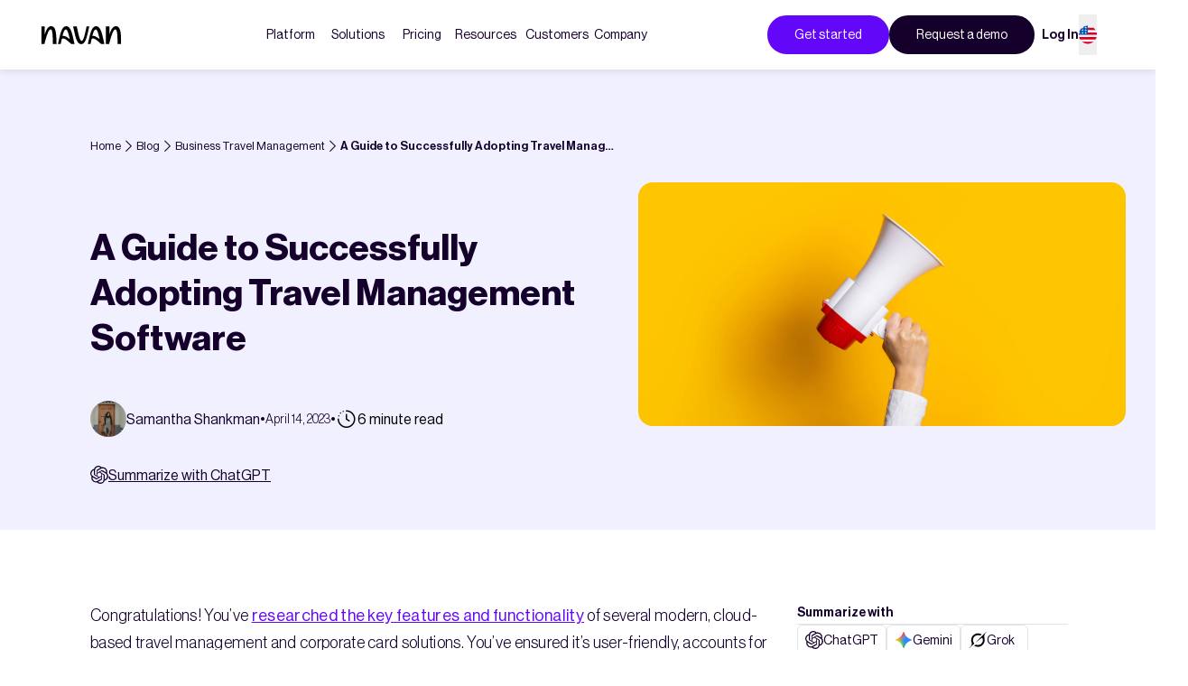

--- FILE ---
content_type: text/html; charset=utf-8
request_url: https://navan.com/blog/a-guide-to-successfully-adopting-travel-management-software?deviceId=fd205511-d5fe-47e9-9ba6-05de920d4fbf
body_size: 60337
content:
<!DOCTYPE html><html lang="en-US"><head><meta charSet="utf-8" data-next-head=""/><meta name="viewport" content="width=device-width" data-next-head=""/><meta property="og:type" content="website" data-next-head=""/><meta property="og:locale" content="en_IL" data-next-head=""/><meta property="og:site_name" content="Navan" data-next-head=""/><title data-next-head="">A Guide to Successfully Adopting Travel Management Software</title><meta name="robots" content="index,follow" data-next-head=""/><meta name="description" content="The success of any business travel program depends on the implementation and onboarding of new software. Learn tested strategies for reaching 100% adoption." data-next-head=""/><link rel="alternate" hrefLang="en" href="https://navan.com/blog/a-guide-to-successfully-adopting-travel-management-software" data-next-head=""/><link rel="alternate" hrefLang="en-us" href="https://navan.com/blog/a-guide-to-successfully-adopting-travel-management-software" data-next-head=""/><link rel="alternate" hrefLang="x-default" href="https://navan.com/blog/a-guide-to-successfully-adopting-travel-management-software" data-next-head=""/><meta property="og:title" content="A Guide to Successfully Adopting Travel Management Software" data-next-head=""/><meta property="og:description" content="The success of any business travel program depends on the implementation and onboarding of new software. Learn tested strategies for reaching 100% adoption." data-next-head=""/><meta property="og:url" content="https://navan.com/blog/a-guide-to-successfully-adopting-travel-management-software" data-next-head=""/><meta property="og:image" content="https://res.cloudinary.com/tripactions/image/upload/f_auto/q_auto/v1682698850/cms/Tips_for_Implementing_Travel_Management_Software.jpg" data-next-head=""/><link rel="canonical" href="https://navan.com/blog/a-guide-to-successfully-adopting-travel-management-software" data-next-head=""/><meta name="facebook-domain-verification" content="mawxc4x6zt42x0db4qc02nbzsre6f0"/><link rel="preconnect" href="https://res.cloudinary.com"/><link rel="preconnect" href="https://www.googletagmanager.com"/><link rel="preconnect" href="https://challenges.cloudflare.com"/><link rel="icon" href="/favicon.ico"/><link rel="preload" href="/_next/static/css/d3e7b4914ac7798b.css" as="style"/><link rel="preload" href="/_next/static/css/901e39b51ffceffa.css" as="style"/><link rel="preload" href="/_next/static/css/b96cdfc0b4122dbd.css" as="style"/><script type="application/ld+json" data-next-head="">{
        "@context":"https://schema.org",
        "@type":"Article",
        "headline":"A Guide to Successfully Adopting Travel Management Software",
        "image":[
           "https://res.cloudinary.com/tripactions/image/upload/f_auto/q_auto/v1682698850/cms/Tips_for_Implementing_Travel_Management_Software.jpg"
        ],
        "datePublished":"2023-04-14T00:00:00.000Z",
        "author": [{"@type":"Person","name":"Samantha Shankman","description":"undefined","jobTitle":"Senior Content Marketing Manager","url":"https://navan.com/blog/author/undefined"}]
     }</script><script>
              (function(w,d,s,l,i){w[l]=w[l]||[];w[l].push({'gtm.start':
            new Date().getTime(),event:'gtm.js'});var f=d.getElementsByTagName(s)[0],
            j=d.createElement(s),dl=l!='dataLayer'?'&l='+l:'';j.async=true;j.src=
            'https://www.googletagmanager.com/gtm.js?id='+i+dl;f.parentNode.insertBefore(j,f);
          })(window,document,'script','dataLayer','GTM-5LDBNFK');
            </script><script>
              function OptanonWrapper() {
                if (trackAmplitudeEvent && OnetrustActiveGroups) {
                  trackAmplitudeEvent({namespace: 'website', event: 'cookie consent changed', data: {hasConsent: OptanonActiveGroups !== ',C0001,', consentActiveGroups: OptanonActiveGroups }})
                }
                // Flush queued Munchkin page views when consent is given
                if (window.__flushMunchkinQueue) {
                  window.__flushMunchkinQueue();
                }
              };
            </script><script type="text/javascript">
;window.NREUM||(NREUM={});NREUM.init={distributed_tracing:{enabled:true},privacy:{cookies_enabled:true}};

;NREUM.loader_config={accountID:"3184540",trustKey:"4111066",agentID:"1120175878",licenseKey:"NRBR-297a9890ad42f02b968",applicationID:"1000541485"};
;NREUM.info={beacon:"bam.nr-data.net",errorBeacon:"bam.nr-data.net",licenseKey:"NRBR-297a9890ad42f02b968",applicationID:"1000541485",sa:1};
;/*! For license information please see nr-loader-spa-1.278.2.min.js.LICENSE.txt */
(()=>{var e,t,r={8122:(e,t,r)=>{"use strict";r.d(t,{a:()=>i});var n=r(944);function i(e,t){try{if(!e||"object"!=typeof e)return(0,n.R)(3);if(!t||"object"!=typeof t)return(0,n.R)(4);const r=Object.create(Object.getPrototypeOf(t),Object.getOwnPropertyDescriptors(t)),o=0===Object.keys(r).length?e:r;for(let a in o)if(void 0!==e[a])try{if(null===e[a]){r[a]=null;continue}Array.isArray(e[a])&&Array.isArray(t[a])?r[a]=Array.from(new Set([...e[a],...t[a]])):"object"==typeof e[a]&&"object"==typeof t[a]?r[a]=i(e[a],t[a]):r[a]=e[a]}catch(e){(0,n.R)(1,e)}return r}catch(e){(0,n.R)(2,e)}}},2555:(e,t,r)=>{"use strict";r.d(t,{Vp:()=>c,fn:()=>s,x1:()=>u});var n=r(384),i=r(8122);const o={beacon:n.NT.beacon,errorBeacon:n.NT.errorBeacon,licenseKey:void 0,applicationID:void 0,sa:void 0,queueTime:void 0,applicationTime:void 0,ttGuid:void 0,user:void 0,account:void 0,product:void 0,extra:void 0,jsAttributes:{},userAttributes:void 0,atts:void 0,transactionName:void 0,tNamePlain:void 0},a={};function s(e){try{const t=c(e);return!!t.licenseKey&&!!t.errorBeacon&&!!t.applicationID}catch(e){return!1}}function c(e){if(!e)throw new Error("All info objects require an agent identifier!");if(!a[e])throw new Error("Info for ".concat(e," was never set"));return a[e]}function u(e,t){if(!e)throw new Error("All info objects require an agent identifier!");a[e]=(0,i.a)(t,o);const r=(0,n.nY)(e);r&&(r.info=a[e])}},9417:(e,t,r)=>{"use strict";r.d(t,{D0:()=>p,gD:()=>m,xN:()=>g});var n=r(3333),i=r(993);const o=e=>{if(!e||"string"!=typeof e)return!1;try{document.createDocumentFragment().querySelector(e)}catch{return!1}return!0};var a=r(2614),s=r(944),c=r(384),u=r(8122);const d="[data-nr-mask]",l=()=>{const e={feature_flags:[],experimental:{marks:!1,measures:!1,resources:!1},mask_selector:"*",block_selector:"[data-nr-block]",mask_input_options:{color:!1,date:!1,"datetime-local":!1,email:!1,month:!1,number:!1,range:!1,search:!1,tel:!1,text:!1,time:!1,url:!1,week:!1,textarea:!1,select:!1,password:!0}};return{ajax:{deny_list:void 0,block_internal:!0,enabled:!0,autoStart:!0},distributed_tracing:{enabled:void 0,exclude_newrelic_header:void 0,cors_use_newrelic_header:void 0,cors_use_tracecontext_headers:void 0,allowed_origins:void 0},get feature_flags(){return e.feature_flags},set feature_flags(t){e.feature_flags=t},generic_events:{enabled:!0,autoStart:!0},harvest:{interval:30},jserrors:{enabled:!0,autoStart:!0},logging:{enabled:!0,autoStart:!0,level:i.p_.INFO},metrics:{enabled:!0,autoStart:!0},obfuscate:void 0,page_action:{enabled:!0},page_view_event:{enabled:!0,autoStart:!0},page_view_timing:{enabled:!0,autoStart:!0},performance:{get capture_marks(){return e.feature_flags.includes(n.$v.MARKS)||e.experimental.marks},set capture_marks(t){e.experimental.marks=t},get capture_measures(){return e.feature_flags.includes(n.$v.MEASURES)||e.experimental.measures},set capture_measures(t){e.experimental.measures=t},resources:{get enabled(){return e.feature_flags.includes(n.$v.RESOURCES)||e.experimental.resources},set enabled(t){e.experimental.resources=t},asset_types:[],first_party_domains:[],ignore_newrelic:!0}},privacy:{cookies_enabled:!0},proxy:{assets:void 0,beacon:void 0},session:{expiresMs:a.wk,inactiveMs:a.BB},session_replay:{autoStart:!0,enabled:!1,preload:!1,sampling_rate:10,error_sampling_rate:100,collect_fonts:!1,inline_images:!1,fix_stylesheets:!0,mask_all_inputs:!0,get mask_text_selector(){return e.mask_selector},set mask_text_selector(t){o(t)?e.mask_selector="".concat(t,",").concat(d):""===t||null===t?e.mask_selector=d:(0,s.R)(5,t)},get block_class(){return"nr-block"},get ignore_class(){return"nr-ignore"},get mask_text_class(){return"nr-mask"},get block_selector(){return e.block_selector},set block_selector(t){o(t)?e.block_selector+=",".concat(t):""!==t&&(0,s.R)(6,t)},get mask_input_options(){return e.mask_input_options},set mask_input_options(t){t&&"object"==typeof t?e.mask_input_options={...t,password:!0}:(0,s.R)(7,t)}},session_trace:{enabled:!0,autoStart:!0},soft_navigations:{enabled:!0,autoStart:!0},spa:{enabled:!0,autoStart:!0},ssl:void 0,user_actions:{enabled:!0}}},f={},h="All configuration objects require an agent identifier!";function p(e){if(!e)throw new Error(h);if(!f[e])throw new Error("Configuration for ".concat(e," was never set"));return f[e]}function g(e,t){if(!e)throw new Error(h);f[e]=(0,u.a)(t,l());const r=(0,c.nY)(e);r&&(r.init=f[e])}function m(e,t){if(!e)throw new Error(h);var r=p(e);if(r){for(var n=t.split("."),i=0;i<n.length-1;i++)if("object"!=typeof(r=r[n[i]]))return;r=r[n[n.length-1]]}return r}},5603:(e,t,r)=>{"use strict";r.d(t,{a:()=>c,o:()=>s});var n=r(384),i=r(8122);const o={accountID:void 0,trustKey:void 0,agentID:void 0,licenseKey:void 0,applicationID:void 0,xpid:void 0},a={};function s(e){if(!e)throw new Error("All loader-config objects require an agent identifier!");if(!a[e])throw new Error("LoaderConfig for ".concat(e," was never set"));return a[e]}function c(e,t){if(!e)throw new Error("All loader-config objects require an agent identifier!");a[e]=(0,i.a)(t,o);const r=(0,n.nY)(e);r&&(r.loader_config=a[e])}},3371:(e,t,r)=>{"use strict";r.d(t,{V:()=>f,f:()=>l});var n=r(8122),i=r(384),o=r(6154),a=r(9324);let s=0;const c={buildEnv:a.F3,distMethod:a.Xs,version:a.xv,originTime:o.WN},u={customTransaction:void 0,disabled:!1,isolatedBacklog:!1,loaderType:void 0,maxBytes:3e4,onerror:void 0,ptid:void 0,releaseIds:{},appMetadata:{},session:void 0,denyList:void 0,timeKeeper:void 0,obfuscator:void 0,harvester:void 0},d={};function l(e){if(!e)throw new Error("All runtime objects require an agent identifier!");if(!d[e])throw new Error("Runtime for ".concat(e," was never set"));return d[e]}function f(e,t){if(!e)throw new Error("All runtime objects require an agent identifier!");d[e]={...(0,n.a)(t,u),...c},Object.hasOwnProperty.call(d[e],"harvestCount")||Object.defineProperty(d[e],"harvestCount",{get:()=>++s});const r=(0,i.nY)(e);r&&(r.runtime=d[e])}},9324:(e,t,r)=>{"use strict";r.d(t,{F3:()=>i,Xs:()=>o,Yq:()=>a,xv:()=>n});const n="1.278.2",i="PROD",o="CDN",a="^2.0.0-alpha.17"},6154:(e,t,r)=>{"use strict";r.d(t,{A4:()=>s,OF:()=>d,RI:()=>i,WN:()=>h,bv:()=>o,gm:()=>a,lR:()=>f,m:()=>u,mw:()=>c,sb:()=>l});var n=r(1863);const i="undefined"!=typeof window&&!!window.document,o="undefined"!=typeof WorkerGlobalScope&&("undefined"!=typeof self&&self instanceof WorkerGlobalScope&&self.navigator instanceof WorkerNavigator||"undefined"!=typeof globalThis&&globalThis instanceof WorkerGlobalScope&&globalThis.navigator instanceof WorkerNavigator),a=i?window:"undefined"!=typeof WorkerGlobalScope&&("undefined"!=typeof self&&self instanceof WorkerGlobalScope&&self||"undefined"!=typeof globalThis&&globalThis instanceof WorkerGlobalScope&&globalThis),s="complete"===a?.document?.readyState,c=Boolean("hidden"===a?.document?.visibilityState),u=""+a?.location,d=/iPad|iPhone|iPod/.test(a.navigator?.userAgent),l=d&&"undefined"==typeof SharedWorker,f=(()=>{const e=a.navigator?.userAgent?.match(/Firefox[/\s](\d+\.\d+)/);return Array.isArray(e)&&e.length>=2?+e[1]:0})(),h=Date.now()-(0,n.t)()},7295:(e,t,r)=>{"use strict";r.d(t,{Xv:()=>a,gX:()=>i,iW:()=>o});var n=[];function i(e){if(!e||o(e))return!1;if(0===n.length)return!0;for(var t=0;t<n.length;t++){var r=n[t];if("*"===r.hostname)return!1;if(s(r.hostname,e.hostname)&&c(r.pathname,e.pathname))return!1}return!0}function o(e){return void 0===e.hostname}function a(e){if(n=[],e&&e.length)for(var t=0;t<e.length;t++){let r=e[t];if(!r)continue;0===r.indexOf("http://")?r=r.substring(7):0===r.indexOf("https://")&&(r=r.substring(8));const i=r.indexOf("/");let o,a;i>0?(o=r.substring(0,i),a=r.substring(i)):(o=r,a="");let[s]=o.split(":");n.push({hostname:s,pathname:a})}}function s(e,t){return!(e.length>t.length)&&t.indexOf(e)===t.length-e.length}function c(e,t){return 0===e.indexOf("/")&&(e=e.substring(1)),0===t.indexOf("/")&&(t=t.substring(1)),""===e||e===t}},1687:(e,t,r)=>{"use strict";r.d(t,{Ak:()=>c,Ze:()=>l,x3:()=>u});var n=r(7836),i=r(3606),o=r(860),a=r(2646);const s={};function c(e,t){const r={staged:!1,priority:o.P3[t]||0};d(e),s[e].get(t)||s[e].set(t,r)}function u(e,t){e&&s[e]&&(s[e].get(t)&&s[e].delete(t),h(e,t,!1),s[e].size&&f(e))}function d(e){if(!e)throw new Error("agentIdentifier required");s[e]||(s[e]=new Map)}function l(e="",t="feature",r=!1){if(d(e),!e||!s[e].get(t)||r)return h(e,t);s[e].get(t).staged=!0,f(e)}function f(e){const t=Array.from(s[e]);t.every((([e,t])=>t.staged))&&(t.sort(((e,t)=>e[1].priority-t[1].priority)),t.forEach((([t])=>{s[e].delete(t),h(e,t)})))}function h(e,t,r=!0){const o=e?n.ee.get(e):n.ee,s=i.i.handlers;if(!o.aborted&&o.backlog&&s){if(r){const e=o.backlog[t],r=s[t];if(r){for(let t=0;e&&t<e.length;++t)p(e[t],r);Object.entries(r).forEach((([e,t])=>{Object.values(t||{}).forEach((t=>{t[0]?.on&&t[0]?.context()instanceof a.y&&t[0].on(e,t[1])}))}))}}o.isolatedBacklog||delete s[t],o.backlog[t]=null,o.emit("drain-"+t,[])}}function p(e,t){var r=e[1];Object.values(t[r]||{}).forEach((t=>{var r=e[0];if(t[0]===r){var n=t[1],i=e[3],o=e[2];n.apply(i,o)}}))}},7836:(e,t,r)=>{"use strict";r.d(t,{P:()=>c,ee:()=>u});var n=r(384),i=r(8990),o=r(3371),a=r(2646),s=r(5607);const c="nr@context:".concat(s.W),u=function e(t,r){var n={},s={},d={},l=!1;try{l=16===r.length&&(0,o.f)(r).isolatedBacklog}catch(e){}var f={on:p,addEventListener:p,removeEventListener:function(e,t){var r=n[e];if(!r)return;for(var i=0;i<r.length;i++)r[i]===t&&r.splice(i,1)},emit:function(e,r,n,i,o){!1!==o&&(o=!0);if(u.aborted&&!i)return;t&&o&&t.emit(e,r,n);for(var a=h(n),c=g(e),d=c.length,l=0;l<d;l++)c[l].apply(a,r);var p=v()[s[e]];p&&p.push([f,e,r,a]);return a},get:m,listeners:g,context:h,buffer:function(e,t){const r=v();if(t=t||"feature",f.aborted)return;Object.entries(e||{}).forEach((([e,n])=>{s[n]=t,t in r||(r[t]=[])}))},abort:function(){f._aborted=!0,Object.keys(f.backlog).forEach((e=>{delete f.backlog[e]}))},isBuffering:function(e){return!!v()[s[e]]},debugId:r,backlog:l?{}:t&&"object"==typeof t.backlog?t.backlog:{},isolatedBacklog:l};return Object.defineProperty(f,"aborted",{get:()=>{let e=f._aborted||!1;return e||(t&&(e=t.aborted),e)}}),f;function h(e){return e&&e instanceof a.y?e:e?(0,i.I)(e,c,(()=>new a.y(c))):new a.y(c)}function p(e,t){n[e]=g(e).concat(t)}function g(e){return n[e]||[]}function m(t){return d[t]=d[t]||e(f,t)}function v(){return f.backlog}}(void 0,"globalEE"),d=(0,n.Zm)();d.ee||(d.ee=u)},2646:(e,t,r)=>{"use strict";r.d(t,{y:()=>n});class n{constructor(e){this.contextId=e}}},9908:(e,t,r)=>{"use strict";r.d(t,{d:()=>n,p:()=>i});var n=r(7836).ee.get("handle");function i(e,t,r,i,o){o?(o.buffer([e],i),o.emit(e,t,r)):(n.buffer([e],i),n.emit(e,t,r))}},3606:(e,t,r)=>{"use strict";r.d(t,{i:()=>o});var n=r(9908);o.on=a;var i=o.handlers={};function o(e,t,r,o){a(o||n.d,i,e,t,r)}function a(e,t,r,i,o){o||(o="feature"),e||(e=n.d);var a=t[o]=t[o]||{};(a[r]=a[r]||[]).push([e,i])}},3878:(e,t,r)=>{"use strict";function n(e,t){return{capture:e,passive:!1,signal:t}}function i(e,t,r=!1,i){window.addEventListener(e,t,n(r,i))}function o(e,t,r=!1,i){document.addEventListener(e,t,n(r,i))}r.d(t,{DD:()=>o,jT:()=>n,sp:()=>i})},5607:(e,t,r)=>{"use strict";r.d(t,{W:()=>n});const n=(0,r(9566).bz)()},9566:(e,t,r)=>{"use strict";r.d(t,{LA:()=>s,ZF:()=>c,bz:()=>a,el:()=>u});var n=r(6154);const i="xxxxxxxx-xxxx-4xxx-yxxx-xxxxxxxxxxxx";function o(e,t){return e?15&e[t]:16*Math.random()|0}function a(){const e=n.gm?.crypto||n.gm?.msCrypto;let t,r=0;return e&&e.getRandomValues&&(t=e.getRandomValues(new Uint8Array(30))),i.split("").map((e=>"x"===e?o(t,r++).toString(16):"y"===e?(3&o()|8).toString(16):e)).join("")}function s(e){const t=n.gm?.crypto||n.gm?.msCrypto;let r,i=0;t&&t.getRandomValues&&(r=t.getRandomValues(new Uint8Array(e)));const a=[];for(var s=0;s<e;s++)a.push(o(r,i++).toString(16));return a.join("")}function c(){return s(16)}function u(){return s(32)}},2614:(e,t,r)=>{"use strict";r.d(t,{BB:()=>a,H3:()=>n,g:()=>u,iL:()=>c,tS:()=>s,uh:()=>i,wk:()=>o});const n="NRBA",i="SESSION",o=144e5,a=18e5,s={STARTED:"session-started",PAUSE:"session-pause",RESET:"session-reset",RESUME:"session-resume",UPDATE:"session-update"},c={SAME_TAB:"same-tab",CROSS_TAB:"cross-tab"},u={OFF:0,FULL:1,ERROR:2}},1863:(e,t,r)=>{"use strict";function n(){return Math.floor(performance.now())}r.d(t,{t:()=>n})},7485:(e,t,r)=>{"use strict";r.d(t,{D:()=>i});var n=r(6154);function i(e){if(0===(e||"").indexOf("data:"))return{protocol:"data"};try{const t=new URL(e,location.href),r={port:t.port,hostname:t.hostname,pathname:t.pathname,search:t.search,protocol:t.protocol.slice(0,t.protocol.indexOf(":")),sameOrigin:t.protocol===n.gm?.location?.protocol&&t.host===n.gm?.location?.host};return r.port&&""!==r.port||("http:"===t.protocol&&(r.port="80"),"https:"===t.protocol&&(r.port="443")),r.pathname&&""!==r.pathname?r.pathname.startsWith("/")||(r.pathname="/".concat(r.pathname)):r.pathname="/",r}catch(e){return{}}}},944:(e,t,r)=>{"use strict";function n(e,t){"function"==typeof console.debug&&console.debug("New Relic Warning: https://github.com/newrelic/newrelic-browser-agent/blob/main/docs/warning-codes.md#".concat(e),t)}r.d(t,{R:()=>n})},5284:(e,t,r)=>{"use strict";r.d(t,{t:()=>c,B:()=>s});var n=r(7836),i=r(6154);const o="newrelic";const a=new Set,s={};function c(e,t){const r=n.ee.get(t);s[t]??={},e&&"object"==typeof e&&(a.has(t)||(r.emit("rumresp",[e]),s[t]=e,a.add(t),function(e={}){try{i.gm.dispatchEvent(new CustomEvent(o,{detail:e}))}catch(e){}}({loaded:!0})))}},8990:(e,t,r)=>{"use strict";r.d(t,{I:()=>i});var n=Object.prototype.hasOwnProperty;function i(e,t,r){if(n.call(e,t))return e[t];var i=r();if(Object.defineProperty&&Object.keys)try{return Object.defineProperty(e,t,{value:i,writable:!0,enumerable:!1}),i}catch(e){}return e[t]=i,i}},6389:(e,t,r)=>{"use strict";function n(e,t=500,r={}){const n=r?.leading||!1;let i;return(...r)=>{n&&void 0===i&&(e.apply(this,r),i=setTimeout((()=>{i=clearTimeout(i)}),t)),n||(clearTimeout(i),i=setTimeout((()=>{e.apply(this,r)}),t))}}function i(e){let t=!1;return(...r)=>{t||(t=!0,e.apply(this,r))}}r.d(t,{J:()=>i,s:()=>n})},3304:(e,t,r)=>{"use strict";r.d(t,{A:()=>o});var n=r(7836);const i=()=>{const e=new WeakSet;return(t,r)=>{if("object"==typeof r&&null!==r){if(e.has(r))return;e.add(r)}return r}};function o(e){try{return JSON.stringify(e,i())??""}catch(e){try{n.ee.emit("internal-error",[e])}catch(e){}return""}}},5289:(e,t,r)=>{"use strict";r.d(t,{GG:()=>o,sB:()=>a});var n=r(3878);function i(){return"undefined"==typeof document||"complete"===document.readyState}function o(e,t){if(i())return e();(0,n.sp)("load",e,t)}function a(e){if(i())return e();(0,n.DD)("DOMContentLoaded",e)}},384:(e,t,r)=>{"use strict";r.d(t,{NT:()=>o,US:()=>d,Zm:()=>a,bQ:()=>c,dV:()=>s,nY:()=>u,pV:()=>l});var n=r(6154),i=r(1863);const o={beacon:"bam.nr-data.net",errorBeacon:"bam.nr-data.net"};function a(){return n.gm.NREUM||(n.gm.NREUM={}),void 0===n.gm.newrelic&&(n.gm.newrelic=n.gm.NREUM),n.gm.NREUM}function s(){let e=a();return e.o||(e.o={ST:n.gm.setTimeout,SI:n.gm.setImmediate,CT:n.gm.clearTimeout,XHR:n.gm.XMLHttpRequest,REQ:n.gm.Request,EV:n.gm.Event,PR:n.gm.Promise,MO:n.gm.MutationObserver,FETCH:n.gm.fetch,WS:n.gm.WebSocket}),e}function c(e,t){let r=a();r.initializedAgents??={},t.initializedAt={ms:(0,i.t)(),date:new Date},r.initializedAgents[e]=t}function u(e){let t=a();return t.initializedAgents?.[e]}function d(e,t){a()[e]=t}function l(){return function(){let e=a();const t=e.info||{};e.info={beacon:o.beacon,errorBeacon:o.errorBeacon,...t}}(),function(){let e=a();const t=e.init||{};e.init={...t}}(),s(),function(){let e=a();const t=e.loader_config||{};e.loader_config={...t}}(),a()}},2843:(e,t,r)=>{"use strict";r.d(t,{u:()=>i});var n=r(3878);function i(e,t=!1,r,i){(0,n.DD)("visibilitychange",(function(){if(t)return void("hidden"===document.visibilityState&&e());e(document.visibilityState)}),r,i)}},8139:(e,t,r)=>{"use strict";r.d(t,{u:()=>f});var n=r(7836),i=r(3434),o=r(8990),a=r(6154);const s={},c=a.gm.XMLHttpRequest,u="addEventListener",d="removeEventListener",l="nr@wrapped:".concat(n.P);function f(e){var t=function(e){return(e||n.ee).get("events")}(e);if(s[t.debugId]++)return t;s[t.debugId]=1;var r=(0,i.YM)(t,!0);function f(e){r.inPlace(e,[u,d],"-",p)}function p(e,t){return e[1]}return"getPrototypeOf"in Object&&(a.RI&&h(document,f),c&&h(c.prototype,f),h(a.gm,f)),t.on(u+"-start",(function(e,t){var n=e[1];if(null!==n&&("function"==typeof n||"object"==typeof n)){var i=(0,o.I)(n,l,(function(){var e={object:function(){if("function"!=typeof n.handleEvent)return;return n.handleEvent.apply(n,arguments)},function:n}[typeof n];return e?r(e,"fn-",null,e.name||"anonymous"):n}));this.wrapped=e[1]=i}})),t.on(d+"-start",(function(e){e[1]=this.wrapped||e[1]})),t}function h(e,t,...r){let n=e;for(;"object"==typeof n&&!Object.prototype.hasOwnProperty.call(n,u);)n=Object.getPrototypeOf(n);n&&t(n,...r)}},3434:(e,t,r)=>{"use strict";r.d(t,{Jt:()=>o,YM:()=>c});var n=r(7836),i=r(5607);const o="nr@original:".concat(i.W);var a=Object.prototype.hasOwnProperty,s=!1;function c(e,t){return e||(e=n.ee),r.inPlace=function(e,t,n,i,o){n||(n="");const a="-"===n.charAt(0);for(let s=0;s<t.length;s++){const c=t[s],u=e[c];d(u)||(e[c]=r(u,a?c+n:n,i,c,o))}},r.flag=o,r;function r(t,r,n,s,c){return d(t)?t:(r||(r=""),nrWrapper[o]=t,function(e,t,r){if(Object.defineProperty&&Object.keys)try{return Object.keys(e).forEach((function(r){Object.defineProperty(t,r,{get:function(){return e[r]},set:function(t){return e[r]=t,t}})})),t}catch(e){u([e],r)}for(var n in e)a.call(e,n)&&(t[n]=e[n])}(t,nrWrapper,e),nrWrapper);function nrWrapper(){var o,a,d,l;try{a=this,o=[...arguments],d="function"==typeof n?n(o,a):n||{}}catch(t){u([t,"",[o,a,s],d],e)}i(r+"start",[o,a,s],d,c);try{return l=t.apply(a,o)}catch(e){throw i(r+"err",[o,a,e],d,c),e}finally{i(r+"end",[o,a,l],d,c)}}}function i(r,n,i,o){if(!s||t){var a=s;s=!0;try{e.emit(r,n,i,t,o)}catch(t){u([t,r,n,i],e)}s=a}}}function u(e,t){t||(t=n.ee);try{t.emit("internal-error",e)}catch(e){}}function d(e){return!(e&&"function"==typeof e&&e.apply&&!e[o])}},9300:(e,t,r)=>{"use strict";r.d(t,{T:()=>n});const n=r(860).K7.ajax},3333:(e,t,r)=>{"use strict";r.d(t,{$v:()=>u,TZ:()=>n,Zp:()=>i,kd:()=>c,mq:()=>s,nf:()=>a,qN:()=>o});const n=r(860).K7.genericEvents,i=["auxclick","click","copy","keydown","paste","scrollend"],o=["focus","blur"],a=4,s=1e3,c=["PageAction","UserAction","BrowserPerformance"],u={MARKS:"experimental.marks",MEASURES:"experimental.measures",RESOURCES:"experimental.resources"}},6774:(e,t,r)=>{"use strict";r.d(t,{T:()=>n});const n=r(860).K7.jserrors},993:(e,t,r)=>{"use strict";r.d(t,{ET:()=>o,TZ:()=>a,p_:()=>i});var n=r(860);const i={ERROR:"ERROR",WARN:"WARN",INFO:"INFO",DEBUG:"DEBUG",TRACE:"TRACE"},o="log",a=n.K7.logging},3785:(e,t,r)=>{"use strict";r.d(t,{R:()=>c,b:()=>u});var n=r(9908),i=r(1863),o=r(860),a=r(3969),s=r(993);function c(e,t,r={},c=s.p_.INFO){(0,n.p)(a.xV,["API/logging/".concat(c.toLowerCase(),"/called")],void 0,o.K7.metrics,e),(0,n.p)(s.ET,[(0,i.t)(),t,r,c],void 0,o.K7.logging,e)}function u(e){return"string"==typeof e&&Object.values(s.p_).some((t=>t===e.toUpperCase().trim()))}},3969:(e,t,r)=>{"use strict";r.d(t,{TZ:()=>n,XG:()=>s,rs:()=>i,xV:()=>a,z_:()=>o});const n=r(860).K7.metrics,i="sm",o="cm",a="storeSupportabilityMetrics",s="storeEventMetrics"},6630:(e,t,r)=>{"use strict";r.d(t,{T:()=>n});const n=r(860).K7.pageViewEvent},782:(e,t,r)=>{"use strict";r.d(t,{T:()=>n});const n=r(860).K7.pageViewTiming},6344:(e,t,r)=>{"use strict";r.d(t,{BB:()=>d,G4:()=>o,Qb:()=>l,TZ:()=>i,Ug:()=>a,_s:()=>s,bc:()=>u,yP:()=>c});var n=r(2614);const i=r(860).K7.sessionReplay,o={RECORD:"recordReplay",PAUSE:"pauseReplay",REPLAY_RUNNING:"replayRunning",ERROR_DURING_REPLAY:"errorDuringReplay"},a=.12,s={DomContentLoaded:0,Load:1,FullSnapshot:2,IncrementalSnapshot:3,Meta:4,Custom:5},c={[n.g.ERROR]:15e3,[n.g.FULL]:3e5,[n.g.OFF]:0},u={RESET:{message:"Session was reset",sm:"Reset"},IMPORT:{message:"Recorder failed to import",sm:"Import"},TOO_MANY:{message:"429: Too Many Requests",sm:"Too-Many"},TOO_BIG:{message:"Payload was too large",sm:"Too-Big"},CROSS_TAB:{message:"Session Entity was set to OFF on another tab",sm:"Cross-Tab"},ENTITLEMENTS:{message:"Session Replay is not allowed and will not be started",sm:"Entitlement"}},d=5e3,l={API:"api"}},5270:(e,t,r)=>{"use strict";r.d(t,{Aw:()=>c,CT:()=>u,SR:()=>s});var n=r(384),i=r(9417),o=r(7767),a=r(6154);function s(e){return!!(0,n.dV)().o.MO&&(0,o.V)(e)&&!0===(0,i.gD)(e,"session_trace.enabled")}function c(e){return!0===(0,i.gD)(e,"session_replay.preload")&&s(e)}function u(e,t){const r=t.correctAbsoluteTimestamp(e);return{originalTimestamp:e,correctedTimestamp:r,timestampDiff:e-r,originTime:a.WN,correctedOriginTime:t.correctedOriginTime,originTimeDiff:Math.floor(a.WN-t.correctedOriginTime)}}},3738:(e,t,r)=>{"use strict";r.d(t,{He:()=>i,Kp:()=>s,Lc:()=>u,Rz:()=>d,TZ:()=>n,bD:()=>o,d3:()=>a,jx:()=>l,uP:()=>c});const n=r(860).K7.sessionTrace,i="bstResource",o="resource",a="-start",s="-end",c="fn"+a,u="fn"+s,d="pushState",l=1e3},3962:(e,t,r)=>{"use strict";r.d(t,{AM:()=>o,O2:()=>c,Qu:()=>u,TZ:()=>s,ih:()=>d,pP:()=>a,tC:()=>i});var n=r(860);const i=["click","keydown","submit","popstate"],o="api",a="initialPageLoad",s=n.K7.softNav,c={INITIAL_PAGE_LOAD:"",ROUTE_CHANGE:1,UNSPECIFIED:2},u={INTERACTION:1,AJAX:2,CUSTOM_END:3,CUSTOM_TRACER:4},d={IP:"in progress",FIN:"finished",CAN:"cancelled"}},7378:(e,t,r)=>{"use strict";r.d(t,{$p:()=>x,BR:()=>b,Kp:()=>R,L3:()=>y,Lc:()=>c,NC:()=>o,SG:()=>d,TZ:()=>i,U6:()=>p,UT:()=>m,d3:()=>w,dT:()=>f,e5:()=>T,gx:()=>v,l9:()=>l,oW:()=>h,op:()=>g,rw:()=>u,tH:()=>A,uP:()=>s,wW:()=>E,xq:()=>a});var n=r(384);const i=r(860).K7.spa,o=["click","submit","keypress","keydown","keyup","change"],a=999,s="fn-start",c="fn-end",u="cb-start",d="api-ixn-",l="remaining",f="interaction",h="spaNode",p="jsonpNode",g="fetch-start",m="fetch-done",v="fetch-body-",b="jsonp-end",y=(0,n.dV)().o.ST,w="-start",R="-end",x="-body",E="cb"+R,T="jsTime",A="fetch"},4234:(e,t,r)=>{"use strict";r.d(t,{W:()=>o});var n=r(7836),i=r(1687);class o{constructor(e,t){this.agentIdentifier=e,this.ee=n.ee.get(e),this.featureName=t,this.blocked=!1}deregisterDrain(){(0,i.x3)(this.agentIdentifier,this.featureName)}}},7767:(e,t,r)=>{"use strict";r.d(t,{V:()=>o});var n=r(9417),i=r(6154);const o=e=>i.RI&&!0===(0,n.gD)(e,"privacy.cookies_enabled")},425:(e,t,r)=>{"use strict";r.d(t,{j:()=>j});var n=r(860),i=r(2555),o=r(3371),a=r(9908),s=r(7836),c=r(1687),u=r(5289),d=r(6154),l=r(944),f=r(3969),h=r(384),p=r(6344);const g=["setErrorHandler","finished","addToTrace","addRelease","recordCustomEvent","addPageAction","setCurrentRouteName","setPageViewName","setCustomAttribute","interaction","noticeError","setUserId","setApplicationVersion","start",p.G4.RECORD,p.G4.PAUSE,"log","wrapLogger"],m=["setErrorHandler","finished","addToTrace","addRelease"];var v=r(1863),b=r(2614),y=r(993),w=r(3785),R=r(2646),x=r(3434);const E=new Map;function T(e,t,r,n){if("object"!=typeof t||!t||"string"!=typeof r||!r||"function"!=typeof t[r])return(0,l.R)(29);const i=function(e){return(e||s.ee).get("logger")}(e),o=(0,x.YM)(i),a=new R.y(s.P);a.level=n.level,a.customAttributes=n.customAttributes;const c=t[r]?.[x.Jt]||t[r];return E.set(c,a),o.inPlace(t,[r],"wrap-logger-",(()=>E.get(c))),i}function A(){const e=(0,h.pV)();g.forEach((t=>{e[t]=(...r)=>function(t,...r){let n=[];return Object.values(e.initializedAgents).forEach((e=>{e&&e.api?e.exposed&&e.api[t]&&n.push(e.api[t](...r)):(0,l.R)(38,t)})),n.length>1?n:n[0]}(t,...r)}))}const S={};var N=r(9417),_=r(5603),O=r(5284);const I=e=>{const t=e.startsWith("http");e+="/",r.p=t?e:"https://"+e};let P=!1;function j(e,t={},g,R){let{init:x,info:E,loader_config:j,runtime:C={},exposed:k=!0}=t;C.loaderType=g;const L=(0,h.pV)();E||(x=L.init,E=L.info,j=L.loader_config),(0,N.xN)(e.agentIdentifier,x||{}),(0,_.a)(e.agentIdentifier,j||{}),E.jsAttributes??={},d.bv&&(E.jsAttributes.isWorker=!0),(0,i.x1)(e.agentIdentifier,E);const H=(0,N.D0)(e.agentIdentifier),M=[E.beacon,E.errorBeacon];P||(H.proxy.assets&&(I(H.proxy.assets),M.push(H.proxy.assets)),H.proxy.beacon&&M.push(H.proxy.beacon),A(),(0,h.US)("activatedFeatures",O.B),e.runSoftNavOverSpa&&=!0===H.soft_navigations.enabled&&H.feature_flags.includes("soft_nav")),C.denyList=[...H.ajax.deny_list||[],...H.ajax.block_internal?M:[]],C.ptid=e.agentIdentifier,(0,o.V)(e.agentIdentifier,C),e.ee=s.ee.get(e.agentIdentifier),void 0===e.api&&(e.api=function(e,t,h=!1){t||(0,c.Ak)(e,"api");const g={};var R=s.ee.get(e),x=R.get("tracer");S[e]=b.g.OFF,R.on(p.G4.REPLAY_RUNNING,(t=>{S[e]=t}));var E="api-",A=E+"ixn-";function N(t,r,n,o){const a=(0,i.Vp)(e);return null===r?delete a.jsAttributes[t]:(0,i.x1)(e,{...a,jsAttributes:{...a.jsAttributes,[t]:r}}),I(E,n,!0,o||null===r?"session":void 0)(t,r)}function _(){}g.log=function(e,{customAttributes:t={},level:r=y.p_.INFO}={}){(0,a.p)(f.xV,["API/log/called"],void 0,n.K7.metrics,R),(0,w.R)(R,e,t,r)},g.wrapLogger=(e,t,{customAttributes:r={},level:i=y.p_.INFO}={})=>{(0,a.p)(f.xV,["API/wrapLogger/called"],void 0,n.K7.metrics,R),T(R,e,t,{customAttributes:r,level:i})},m.forEach((e=>{g[e]=I(E,e,!0,"api")})),g.addPageAction=I(E,"addPageAction",!0,n.K7.genericEvents),g.recordCustomEvent=I(E,"recordCustomEvent",!0,n.K7.genericEvents),g.setPageViewName=function(t,r){if("string"==typeof t)return"/"!==t.charAt(0)&&(t="/"+t),(0,o.f)(e).customTransaction=(r||"http://custom.transaction")+t,I(E,"setPageViewName",!0)()},g.setCustomAttribute=function(e,t,r=!1){if("string"==typeof e){if(["string","number","boolean"].includes(typeof t)||null===t)return N(e,t,"setCustomAttribute",r);(0,l.R)(40,typeof t)}else(0,l.R)(39,typeof e)},g.setUserId=function(e){if("string"==typeof e||null===e)return N("enduser.id",e,"setUserId",!0);(0,l.R)(41,typeof e)},g.setApplicationVersion=function(e){if("string"==typeof e||null===e)return N("application.version",e,"setApplicationVersion",!1);(0,l.R)(42,typeof e)},g.start=()=>{try{(0,a.p)(f.xV,["API/start/called"],void 0,n.K7.metrics,R),R.emit("manual-start-all")}catch(e){(0,l.R)(23,e)}},g[p.G4.RECORD]=function(){(0,a.p)(f.xV,["API/recordReplay/called"],void 0,n.K7.metrics,R),(0,a.p)(p.G4.RECORD,[],void 0,n.K7.sessionReplay,R)},g[p.G4.PAUSE]=function(){(0,a.p)(f.xV,["API/pauseReplay/called"],void 0,n.K7.metrics,R),(0,a.p)(p.G4.PAUSE,[],void 0,n.K7.sessionReplay,R)},g.interaction=function(e){return(new _).get("object"==typeof e?e:{})};const O=_.prototype={createTracer:function(e,t){var r={},i=this,o="function"==typeof t;return(0,a.p)(f.xV,["API/createTracer/called"],void 0,n.K7.metrics,R),h||(0,a.p)(A+"tracer",[(0,v.t)(),e,r],i,n.K7.spa,R),function(){if(x.emit((o?"":"no-")+"fn-start",[(0,v.t)(),i,o],r),o)try{return t.apply(this,arguments)}catch(e){const t="string"==typeof e?new Error(e):e;throw x.emit("fn-err",[arguments,this,t],r),t}finally{x.emit("fn-end",[(0,v.t)()],r)}}}};function I(e,t,r,i){return function(){return(0,a.p)(f.xV,["API/"+t+"/called"],void 0,n.K7.metrics,R),i&&(0,a.p)(e+t,[r?(0,v.t)():performance.now(),...arguments],r?null:this,i,R),r?void 0:this}}function P(){r.e(478).then(r.bind(r,8778)).then((({setAPI:t})=>{t(e),(0,c.Ze)(e,"api")})).catch((e=>{(0,l.R)(27,e),R.abort()}))}return["actionText","setName","setAttribute","save","ignore","onEnd","getContext","end","get"].forEach((e=>{O[e]=I(A,e,void 0,h?n.K7.softNav:n.K7.spa)})),g.setCurrentRouteName=h?I(A,"routeName",void 0,n.K7.softNav):I(E,"routeName",!0,n.K7.spa),g.noticeError=function(t,r){"string"==typeof t&&(t=new Error(t)),(0,a.p)(f.xV,["API/noticeError/called"],void 0,n.K7.metrics,R),(0,a.p)("err",[t,(0,v.t)(),!1,r,!!S[e]],void 0,n.K7.jserrors,R)},d.RI?(0,u.GG)((()=>P()),!0):P(),g}(e.agentIdentifier,R,e.runSoftNavOverSpa)),void 0===e.exposed&&(e.exposed=k),P=!0}},8374:(e,t,r)=>{r.nc=(()=>{try{return document?.currentScript?.nonce}catch(e){}return""})()},860:(e,t,r)=>{"use strict";r.d(t,{$J:()=>u,K7:()=>s,P3:()=>c,XX:()=>i,qY:()=>n,v4:()=>a});const n="events",i="jserrors",o="browser/blobs",a="rum",s={ajax:"ajax",genericEvents:"generic_events",jserrors:i,logging:"logging",metrics:"metrics",pageAction:"page_action",pageViewEvent:"page_view_event",pageViewTiming:"page_view_timing",sessionReplay:"session_replay",sessionTrace:"session_trace",softNav:"soft_navigations",spa:"spa"},c={[s.pageViewEvent]:1,[s.pageViewTiming]:2,[s.metrics]:3,[s.jserrors]:4,[s.spa]:5,[s.ajax]:6,[s.sessionTrace]:7,[s.softNav]:8,[s.sessionReplay]:9,[s.logging]:10,[s.genericEvents]:11},u={[s.pageViewEvent]:a,[s.pageViewTiming]:n,[s.ajax]:n,[s.spa]:n,[s.softNav]:n,[s.metrics]:i,[s.jserrors]:i,[s.sessionTrace]:o,[s.sessionReplay]:o,[s.logging]:"browser/logs",[s.genericEvents]:"ins"}}},n={};function i(e){var t=n[e];if(void 0!==t)return t.exports;var o=n[e]={exports:{}};return r[e](o,o.exports,i),o.exports}i.m=r,i.d=(e,t)=>{for(var r in t)i.o(t,r)&&!i.o(e,r)&&Object.defineProperty(e,r,{enumerable:!0,get:t[r]})},i.f={},i.e=e=>Promise.all(Object.keys(i.f).reduce(((t,r)=>(i.f[r](e,t),t)),[])),i.u=e=>({212:"nr-spa-compressor",249:"nr-spa-recorder",478:"nr-spa"}[e]+"-1.278.2.min.js"),i.o=(e,t)=>Object.prototype.hasOwnProperty.call(e,t),e={},t="NRBA-1.278.2.PROD:",i.l=(r,n,o,a)=>{if(e[r])e[r].push(n);else{var s,c;if(void 0!==o)for(var u=document.getElementsByTagName("script"),d=0;d<u.length;d++){var l=u[d];if(l.getAttribute("src")==r||l.getAttribute("data-webpack")==t+o){s=l;break}}if(!s){c=!0;var f={478:"sha512-LyJuO9l6nGvSxIdDAH5w4L3R+Bn4r+UYrcpedtLnIcpXcZMvJE7ScYU9RkzfA+JLy9Hss3YbNdKuNso4YODcFQ==",249:"sha512-4zCEYvMPXYo8xYjDUNIIh2KbeG7ninqVP4gidiTCMvoQbdAy7f/Y4cnOvtEwS3i6p4599og04o4k4cRo0fisQg==",212:"sha512-aM9tSk7rER3AgTnylnbJ1mVxXKff/CrV8GZ+9nUtCGXY44LPaGRGNT+iWsobM3u/ji3rv4es5Mlh/8W7ssabKA=="};(s=document.createElement("script")).charset="utf-8",s.timeout=120,i.nc&&s.setAttribute("nonce",i.nc),s.setAttribute("data-webpack",t+o),s.src=r,0!==s.src.indexOf(window.location.origin+"/")&&(s.crossOrigin="anonymous"),f[a]&&(s.integrity=f[a])}e[r]=[n];var h=(t,n)=>{s.onerror=s.onload=null,clearTimeout(p);var i=e[r];if(delete e[r],s.parentNode&&s.parentNode.removeChild(s),i&&i.forEach((e=>e(n))),t)return t(n)},p=setTimeout(h.bind(null,void 0,{type:"timeout",target:s}),12e4);s.onerror=h.bind(null,s.onerror),s.onload=h.bind(null,s.onload),c&&document.head.appendChild(s)}},i.r=e=>{"undefined"!=typeof Symbol&&Symbol.toStringTag&&Object.defineProperty(e,Symbol.toStringTag,{value:"Module"}),Object.defineProperty(e,"__esModule",{value:!0})},i.p="https://js-agent.newrelic.com/",(()=>{var e={38:0,788:0};i.f.j=(t,r)=>{var n=i.o(e,t)?e[t]:void 0;if(0!==n)if(n)r.push(n[2]);else{var o=new Promise(((r,i)=>n=e[t]=[r,i]));r.push(n[2]=o);var a=i.p+i.u(t),s=new Error;i.l(a,(r=>{if(i.o(e,t)&&(0!==(n=e[t])&&(e[t]=void 0),n)){var o=r&&("load"===r.type?"missing":r.type),a=r&&r.target&&r.target.src;s.message="Loading chunk "+t+" failed.\n("+o+": "+a+")",s.name="ChunkLoadError",s.type=o,s.request=a,n[1](s)}}),"chunk-"+t,t)}};var t=(t,r)=>{var n,o,[a,s,c]=r,u=0;if(a.some((t=>0!==e[t]))){for(n in s)i.o(s,n)&&(i.m[n]=s[n]);if(c)c(i)}for(t&&t(r);u<a.length;u++)o=a[u],i.o(e,o)&&e[o]&&e[o][0](),e[o]=0},r=self["webpackChunk:NRBA-1.278.2.PROD"]=self["webpackChunk:NRBA-1.278.2.PROD"]||[];r.forEach(t.bind(null,0)),r.push=t.bind(null,r.push.bind(r))})(),(()=>{"use strict";i(8374);var e=i(944),t=i(6344),r=i(9566);class n{agentIdentifier;constructor(e=(0,r.LA)(16)){this.agentIdentifier=e}#e(t,...r){if("function"==typeof this.api?.[t])return this.api[t](...r);(0,e.R)(35,t)}addPageAction(e,t){return this.#e("addPageAction",e,t)}recordCustomEvent(e,t){return this.#e("recordCustomEvent",e,t)}setPageViewName(e,t){return this.#e("setPageViewName",e,t)}setCustomAttribute(e,t,r){return this.#e("setCustomAttribute",e,t,r)}noticeError(e,t){return this.#e("noticeError",e,t)}setUserId(e){return this.#e("setUserId",e)}setApplicationVersion(e){return this.#e("setApplicationVersion",e)}setErrorHandler(e){return this.#e("setErrorHandler",e)}addRelease(e,t){return this.#e("addRelease",e,t)}log(e,t){return this.#e("log",e,t)}}class o extends n{#e(t,...r){if("function"==typeof this.api?.[t])return this.api[t](...r);(0,e.R)(35,t)}start(){return this.#e("start")}finished(e){return this.#e("finished",e)}recordReplay(){return this.#e(t.G4.RECORD)}pauseReplay(){return this.#e(t.G4.PAUSE)}addToTrace(e){return this.#e("addToTrace",e)}setCurrentRouteName(e){return this.#e("setCurrentRouteName",e)}interaction(){return this.#e("interaction")}wrapLogger(e,t,r){return this.#e("wrapLogger",e,t,r)}}var a=i(860),s=i(9417);const c=Object.values(a.K7);function u(e){const t={};return c.forEach((r=>{t[r]=function(e,t){return!0===(0,s.gD)(t,"".concat(e,".enabled"))}(r,e)})),t}var d=i(425);var l=i(1687),f=i(4234),h=i(5289),p=i(6154),g=i(5270),m=i(7767),v=i(6389);class b extends f.W{constructor(e,t,r=!0){super(e.agentIdentifier,t),this.auto=r,this.abortHandler=void 0,this.featAggregate=void 0,this.onAggregateImported=void 0,!1===e.init[this.featureName].autoStart&&(this.auto=!1),this.auto?(0,l.Ak)(e.agentIdentifier,t):this.ee.on("manual-start-all",(0,v.J)((()=>{(0,l.Ak)(e.agentIdentifier,this.featureName),this.auto=!0,this.importAggregator(e)})))}importAggregator(t,r={}){if(this.featAggregate||!this.auto)return;let n;this.onAggregateImported=new Promise((e=>{n=e}));const o=async()=>{let o;try{if((0,m.V)(this.agentIdentifier)){const{setupAgentSession:e}=await i.e(478).then(i.bind(i,6526));o=e(t)}}catch(t){(0,e.R)(20,t),this.ee.emit("internal-error",[t]),this.featureName===a.K7.sessionReplay&&this.abortHandler?.()}try{if(!this.#t(this.featureName,o))return(0,l.Ze)(this.agentIdentifier,this.featureName),void n(!1);const{lazyFeatureLoader:e}=await i.e(478).then(i.bind(i,6103)),{Aggregate:a}=await e(this.featureName,"aggregate");this.featAggregate=new a(t,r),t.runtime.harvester.initializedAggregates.push(this.featAggregate),n(!0)}catch(t){(0,e.R)(34,t),this.abortHandler?.(),(0,l.Ze)(this.agentIdentifier,this.featureName,!0),n(!1),this.ee&&this.ee.abort()}};p.RI?(0,h.GG)((()=>o()),!0):o()}#t(e,t){switch(e){case a.K7.sessionReplay:return(0,g.SR)(this.agentIdentifier)&&!!t;case a.K7.sessionTrace:return!!t;default:return!0}}}var y=i(6630);class w extends b{static featureName=y.T;constructor(e,t=!0){super(e,y.T,t),this.importAggregator(e)}}var R=i(384);var x=i(9908),E=i(2843),T=i(3878),A=i(782),S=i(1863);class N extends b{static featureName=A.T;constructor(e,t=!0){super(e,A.T,t),p.RI&&((0,E.u)((()=>(0,x.p)("docHidden",[(0,S.t)()],void 0,A.T,this.ee)),!0),(0,T.sp)("pagehide",(()=>(0,x.p)("winPagehide",[(0,S.t)()],void 0,A.T,this.ee))),this.importAggregator(e))}}var _=i(3969);class O extends b{static featureName=_.TZ;constructor(e,t=!0){super(e,_.TZ,t),this.importAggregator(e)}}var I=i(6774),P=i(3304);class j{constructor(e,t,r,n,i){this.name="UncaughtError",this.message="string"==typeof e?e:(0,P.A)(e),this.sourceURL=t,this.line=r,this.column=n,this.__newrelic=i}}function C(e){return H(e)?e:new j(void 0!==e?.message?e.message:e,e?.filename||e?.sourceURL,e?.lineno||e?.line,e?.colno||e?.col,e?.__newrelic)}function k(e){const t="Unhandled Promise Rejection";if(!e?.reason)return;if(H(e.reason))try{return e.reason.message=t+": "+e.reason.message,C(e.reason)}catch(t){return C(e.reason)}const r=C(e.reason);return r.message=t+": "+r?.message,r}function L(e){if(e.error instanceof SyntaxError&&!/:\d+$/.test(e.error.stack?.trim())){const t=new j(e.message,e.filename,e.lineno,e.colno,e.error.__newrelic);return t.name=SyntaxError.name,t}return H(e.error)?e.error:C(e)}function H(e){return e instanceof Error&&!!e.stack}class M extends b{static featureName=I.T;#r=!1;constructor(e,r=!0){super(e,I.T,r);try{this.removeOnAbort=new AbortController}catch(e){}this.ee.on("internal-error",((e,t)=>{this.abortHandler&&(0,x.p)("ierr",[C(e),(0,S.t)(),!0,{},this.#r,t],void 0,this.featureName,this.ee)})),this.ee.on(t.G4.REPLAY_RUNNING,(e=>{this.#r=e})),p.gm.addEventListener("unhandledrejection",(e=>{this.abortHandler&&(0,x.p)("err",[k(e),(0,S.t)(),!1,{unhandledPromiseRejection:1},this.#r],void 0,this.featureName,this.ee)}),(0,T.jT)(!1,this.removeOnAbort?.signal)),p.gm.addEventListener("error",(e=>{this.abortHandler&&(0,x.p)("err",[L(e),(0,S.t)(),!1,{},this.#r],void 0,this.featureName,this.ee)}),(0,T.jT)(!1,this.removeOnAbort?.signal)),this.abortHandler=this.#n,this.importAggregator(e)}#n(){this.removeOnAbort?.abort(),this.abortHandler=void 0}}var D=i(8990);let K=1;const U="nr@id";function V(e){const t=typeof e;return!e||"object"!==t&&"function"!==t?-1:e===p.gm?0:(0,D.I)(e,U,(function(){return K++}))}function G(e){if("string"==typeof e&&e.length)return e.length;if("object"==typeof e){if("undefined"!=typeof ArrayBuffer&&e instanceof ArrayBuffer&&e.byteLength)return e.byteLength;if("undefined"!=typeof Blob&&e instanceof Blob&&e.size)return e.size;if(!("undefined"!=typeof FormData&&e instanceof FormData))try{return(0,P.A)(e).length}catch(e){return}}}var F=i(8139),B=i(7836),W=i(3434);const z={},q=["open","send"];function Z(t){var r=t||B.ee;const n=function(e){return(e||B.ee).get("xhr")}(r);if(void 0===p.gm.XMLHttpRequest)return n;if(z[n.debugId]++)return n;z[n.debugId]=1,(0,F.u)(r);var i=(0,W.YM)(n),o=p.gm.XMLHttpRequest,a=p.gm.MutationObserver,s=p.gm.Promise,c=p.gm.setInterval,u="readystatechange",d=["onload","onerror","onabort","onloadstart","onloadend","onprogress","ontimeout"],l=[],f=p.gm.XMLHttpRequest=function(t){const r=new o(t),a=n.context(r);try{n.emit("new-xhr",[r],a),r.addEventListener(u,(s=a,function(){var e=this;e.readyState>3&&!s.resolved&&(s.resolved=!0,n.emit("xhr-resolved",[],e)),i.inPlace(e,d,"fn-",y)}),(0,T.jT)(!1))}catch(t){(0,e.R)(15,t);try{n.emit("internal-error",[t])}catch(e){}}var s;return r};function h(e,t){i.inPlace(t,["onreadystatechange"],"fn-",y)}if(function(e,t){for(var r in e)t[r]=e[r]}(o,f),f.prototype=o.prototype,i.inPlace(f.prototype,q,"-xhr-",y),n.on("send-xhr-start",(function(e,t){h(e,t),function(e){l.push(e),a&&(g?g.then(b):c?c(b):(m=-m,v.data=m))}(t)})),n.on("open-xhr-start",h),a){var g=s&&s.resolve();if(!c&&!s){var m=1,v=document.createTextNode(m);new a(b).observe(v,{characterData:!0})}}else r.on("fn-end",(function(e){e[0]&&e[0].type===u||b()}));function b(){for(var e=0;e<l.length;e++)h(0,l[e]);l.length&&(l=[])}function y(e,t){return t}return n}var Y="fetch-",X=Y+"body-",J=["arrayBuffer","blob","json","text","formData"],Q=p.gm.Request,ee=p.gm.Response,te="prototype";const re={};function ne(e){const t=function(e){return(e||B.ee).get("fetch")}(e);if(!(Q&&ee&&p.gm.fetch))return t;if(re[t.debugId]++)return t;function r(e,r,n){var i=e[r];"function"==typeof i&&(e[r]=function(){var e,r=[...arguments],o={};t.emit(n+"before-start",[r],o),o[B.P]&&o[B.P].dt&&(e=o[B.P].dt);var a=i.apply(this,r);return t.emit(n+"start",[r,e],a),a.then((function(e){return t.emit(n+"end",[null,e],a),e}),(function(e){throw t.emit(n+"end",[e],a),e}))})}return re[t.debugId]=1,J.forEach((e=>{r(Q[te],e,X),r(ee[te],e,X)})),r(p.gm,"fetch",Y),t.on(Y+"end",(function(e,r){var n=this;if(r){var i=r.headers.get("content-length");null!==i&&(n.rxSize=i),t.emit(Y+"done",[null,r],n)}else t.emit(Y+"done",[e],n)})),t}var ie=i(7485),oe=i(5603);class ae{constructor(e){this.agentIdentifier=e}generateTracePayload(e){if(!this.shouldGenerateTrace(e))return null;var t=(0,oe.o)(this.agentIdentifier);if(!t)return null;var n=(t.accountID||"").toString()||null,i=(t.agentID||"").toString()||null,o=(t.trustKey||"").toString()||null;if(!n||!i)return null;var a=(0,r.ZF)(),s=(0,r.el)(),c=Date.now(),u={spanId:a,traceId:s,timestamp:c};return(e.sameOrigin||this.isAllowedOrigin(e)&&this.useTraceContextHeadersForCors())&&(u.traceContextParentHeader=this.generateTraceContextParentHeader(a,s),u.traceContextStateHeader=this.generateTraceContextStateHeader(a,c,n,i,o)),(e.sameOrigin&&!this.excludeNewrelicHeader()||!e.sameOrigin&&this.isAllowedOrigin(e)&&this.useNewrelicHeaderForCors())&&(u.newrelicHeader=this.generateTraceHeader(a,s,c,n,i,o)),u}generateTraceContextParentHeader(e,t){return"00-"+t+"-"+e+"-01"}generateTraceContextStateHeader(e,t,r,n,i){return i+"@nr=0-1-"+r+"-"+n+"-"+e+"----"+t}generateTraceHeader(e,t,r,n,i,o){if(!("function"==typeof p.gm?.btoa))return null;var a={v:[0,1],d:{ty:"Browser",ac:n,ap:i,id:e,tr:t,ti:r}};return o&&n!==o&&(a.d.tk=o),btoa((0,P.A)(a))}shouldGenerateTrace(e){return this.isDtEnabled()&&this.isAllowedOrigin(e)}isAllowedOrigin(e){var t=!1,r={};if((0,s.gD)(this.agentIdentifier,"distributed_tracing")&&(r=(0,s.D0)(this.agentIdentifier).distributed_tracing),e.sameOrigin)t=!0;else if(r.allowed_origins instanceof Array)for(var n=0;n<r.allowed_origins.length;n++){var i=(0,ie.D)(r.allowed_origins[n]);if(e.hostname===i.hostname&&e.protocol===i.protocol&&e.port===i.port){t=!0;break}}return t}isDtEnabled(){var e=(0,s.gD)(this.agentIdentifier,"distributed_tracing");return!!e&&!!e.enabled}excludeNewrelicHeader(){var e=(0,s.gD)(this.agentIdentifier,"distributed_tracing");return!!e&&!!e.exclude_newrelic_header}useNewrelicHeaderForCors(){var e=(0,s.gD)(this.agentIdentifier,"distributed_tracing");return!!e&&!1!==e.cors_use_newrelic_header}useTraceContextHeadersForCors(){var e=(0,s.gD)(this.agentIdentifier,"distributed_tracing");return!!e&&!!e.cors_use_tracecontext_headers}}var se=i(9300),ce=i(7295),ue=["load","error","abort","timeout"],de=ue.length,le=(0,R.dV)().o.REQ,fe=(0,R.dV)().o.XHR;class he extends b{static featureName=se.T;constructor(e,t=!0){super(e,se.T,t),this.dt=new ae(e.agentIdentifier),this.handler=(e,t,r,n)=>(0,x.p)(e,t,r,n,this.ee);try{const e={xmlhttprequest:"xhr",fetch:"fetch",beacon:"beacon"};p.gm?.performance?.getEntriesByType("resource").forEach((t=>{if(t.initiatorType in e&&0!==t.responseStatus){const r={status:t.responseStatus},n={rxSize:t.transferSize,duration:Math.floor(t.duration),cbTime:0};pe(r,t.name),this.handler("xhr",[r,n,t.startTime,t.responseEnd,e[t.initiatorType]],void 0,a.K7.ajax)}}))}catch(e){}ne(this.ee),Z(this.ee),function(e,t,r,n){function i(e){var t=this;t.totalCbs=0,t.called=0,t.cbTime=0,t.end=R,t.ended=!1,t.xhrGuids={},t.lastSize=null,t.loadCaptureCalled=!1,t.params=this.params||{},t.metrics=this.metrics||{},e.addEventListener("load",(function(r){E(t,e)}),(0,T.jT)(!1)),p.lR||e.addEventListener("progress",(function(e){t.lastSize=e.loaded}),(0,T.jT)(!1))}function o(e){this.params={method:e[0]},pe(this,e[1]),this.metrics={}}function s(t,r){e.loader_config.xpid&&this.sameOrigin&&r.setRequestHeader("X-NewRelic-ID",e.loader_config.xpid);var i=n.generateTracePayload(this.parsedOrigin);if(i){var o=!1;i.newrelicHeader&&(r.setRequestHeader("newrelic",i.newrelicHeader),o=!0),i.traceContextParentHeader&&(r.setRequestHeader("traceparent",i.traceContextParentHeader),i.traceContextStateHeader&&r.setRequestHeader("tracestate",i.traceContextStateHeader),o=!0),o&&(this.dt=i)}}function c(e,r){var n=this.metrics,i=e[0],o=this;if(n&&i){var a=G(i);a&&(n.txSize=a)}this.startTime=(0,S.t)(),this.body=i,this.listener=function(e){try{"abort"!==e.type||o.loadCaptureCalled||(o.params.aborted=!0),("load"!==e.type||o.called===o.totalCbs&&(o.onloadCalled||"function"!=typeof r.onload)&&"function"==typeof o.end)&&o.end(r)}catch(e){try{t.emit("internal-error",[e])}catch(e){}}};for(var s=0;s<de;s++)r.addEventListener(ue[s],this.listener,(0,T.jT)(!1))}function u(e,t,r){this.cbTime+=e,t?this.onloadCalled=!0:this.called+=1,this.called!==this.totalCbs||!this.onloadCalled&&"function"==typeof r.onload||"function"!=typeof this.end||this.end(r)}function d(e,t){var r=""+V(e)+!!t;this.xhrGuids&&!this.xhrGuids[r]&&(this.xhrGuids[r]=!0,this.totalCbs+=1)}function l(e,t){var r=""+V(e)+!!t;this.xhrGuids&&this.xhrGuids[r]&&(delete this.xhrGuids[r],this.totalCbs-=1)}function f(){this.endTime=(0,S.t)()}function h(e,r){r instanceof fe&&"load"===e[0]&&t.emit("xhr-load-added",[e[1],e[2]],r)}function g(e,r){r instanceof fe&&"load"===e[0]&&t.emit("xhr-load-removed",[e[1],e[2]],r)}function m(e,t,r){t instanceof fe&&("onload"===r&&(this.onload=!0),("load"===(e[0]&&e[0].type)||this.onload)&&(this.xhrCbStart=(0,S.t)()))}function v(e,r){this.xhrCbStart&&t.emit("xhr-cb-time",[(0,S.t)()-this.xhrCbStart,this.onload,r],r)}function b(e){var t,r=e[1]||{};if("string"==typeof e[0]?0===(t=e[0]).length&&p.RI&&(t=""+p.gm.location.href):e[0]&&e[0].url?t=e[0].url:p.gm?.URL&&e[0]&&e[0]instanceof URL?t=e[0].href:"function"==typeof e[0].toString&&(t=e[0].toString()),"string"==typeof t&&0!==t.length){t&&(this.parsedOrigin=(0,ie.D)(t),this.sameOrigin=this.parsedOrigin.sameOrigin);var i=n.generateTracePayload(this.parsedOrigin);if(i&&(i.newrelicHeader||i.traceContextParentHeader))if(e[0]&&e[0].headers)s(e[0].headers,i)&&(this.dt=i);else{var o={};for(var a in r)o[a]=r[a];o.headers=new Headers(r.headers||{}),s(o.headers,i)&&(this.dt=i),e.length>1?e[1]=o:e.push(o)}}function s(e,t){var r=!1;return t.newrelicHeader&&(e.set("newrelic",t.newrelicHeader),r=!0),t.traceContextParentHeader&&(e.set("traceparent",t.traceContextParentHeader),t.traceContextStateHeader&&e.set("tracestate",t.traceContextStateHeader),r=!0),r}}function y(e,t){this.params={},this.metrics={},this.startTime=(0,S.t)(),this.dt=t,e.length>=1&&(this.target=e[0]),e.length>=2&&(this.opts=e[1]);var r,n=this.opts||{},i=this.target;"string"==typeof i?r=i:"object"==typeof i&&i instanceof le?r=i.url:p.gm?.URL&&"object"==typeof i&&i instanceof URL&&(r=i.href),pe(this,r);var o=(""+(i&&i instanceof le&&i.method||n.method||"GET")).toUpperCase();this.params.method=o,this.body=n.body,this.txSize=G(n.body)||0}function w(e,t){if(this.endTime=(0,S.t)(),this.params||(this.params={}),(0,ce.iW)(this.params))return;let n;this.params.status=t?t.status:0,"string"==typeof this.rxSize&&this.rxSize.length>0&&(n=+this.rxSize);const i={txSize:this.txSize,rxSize:n,duration:(0,S.t)()-this.startTime};r("xhr",[this.params,i,this.startTime,this.endTime,"fetch"],this,a.K7.ajax)}function R(e){const t=this.params,n=this.metrics;if(!this.ended){this.ended=!0;for(let t=0;t<de;t++)e.removeEventListener(ue[t],this.listener,!1);t.aborted||(0,ce.iW)(t)||(n.duration=(0,S.t)()-this.startTime,this.loadCaptureCalled||4!==e.readyState?null==t.status&&(t.status=0):E(this,e),n.cbTime=this.cbTime,r("xhr",[t,n,this.startTime,this.endTime,"xhr"],this,a.K7.ajax))}}function E(e,r){e.params.status=r.status;var n=function(e,t){var r=e.responseType;return"json"===r&&null!==t?t:"arraybuffer"===r||"blob"===r||"json"===r?G(e.response):"text"===r||""===r||void 0===r?G(e.responseText):void 0}(r,e.lastSize);if(n&&(e.metrics.rxSize=n),e.sameOrigin){var i=r.getResponseHeader("X-NewRelic-App-Data");i&&((0,x.p)(_.rs,["Ajax/CrossApplicationTracing/Header/Seen"],void 0,a.K7.metrics,t),e.params.cat=i.split(", ").pop())}e.loadCaptureCalled=!0}t.on("new-xhr",i),t.on("open-xhr-start",o),t.on("open-xhr-end",s),t.on("send-xhr-start",c),t.on("xhr-cb-time",u),t.on("xhr-load-added",d),t.on("xhr-load-removed",l),t.on("xhr-resolved",f),t.on("addEventListener-end",h),t.on("removeEventListener-end",g),t.on("fn-end",v),t.on("fetch-before-start",b),t.on("fetch-start",y),t.on("fn-start",m),t.on("fetch-done",w)}(e,this.ee,this.handler,this.dt),this.importAggregator(e)}}function pe(e,t){var r=(0,ie.D)(t),n=e.params||e;n.hostname=r.hostname,n.port=r.port,n.protocol=r.protocol,n.host=r.hostname+":"+r.port,n.pathname=r.pathname,e.parsedOrigin=r,e.sameOrigin=r.sameOrigin}const ge={},me=["pushState","replaceState"];function ve(e){const t=function(e){return(e||B.ee).get("history")}(e);return!p.RI||ge[t.debugId]++||(ge[t.debugId]=1,(0,W.YM)(t).inPlace(window.history,me,"-")),t}var be=i(3738);const{He:ye,bD:we,d3:Re,Kp:xe,TZ:Ee,Lc:Te,uP:Ae,Rz:Se}=be;class Ne extends b{static featureName=Ee;constructor(e,t=!0){super(e,Ee,t);if(!(0,m.V)(this.agentIdentifier))return void this.deregisterDrain();const r=this.ee;let n;ve(r),this.eventsEE=(0,F.u)(r),this.eventsEE.on(Ae,(function(e,t){this.bstStart=(0,S.t)()})),this.eventsEE.on(Te,(function(e,t){(0,x.p)("bst",[e[0],t,this.bstStart,(0,S.t)()],void 0,a.K7.sessionTrace,r)})),r.on(Se+Re,(function(e){this.time=(0,S.t)(),this.startPath=location.pathname+location.hash})),r.on(Se+xe,(function(e){(0,x.p)("bstHist",[location.pathname+location.hash,this.startPath,this.time],void 0,a.K7.sessionTrace,r)}));try{n=new PerformanceObserver((e=>{const t=e.getEntries();(0,x.p)(ye,[t],void 0,a.K7.sessionTrace,r)})),n.observe({type:we,buffered:!0})}catch(e){}this.importAggregator(e,{resourceObserver:n})}}var _e=i(2614);class Oe extends b{static featureName=t.TZ;#i;#o;constructor(e,r=!0){let n;super(e,t.TZ,r),this.replayRunning=!1,this.#o=e;try{n=JSON.parse(localStorage.getItem("".concat(_e.H3,"_").concat(_e.uh)))}catch(e){}(0,g.SR)(e.agentIdentifier)&&this.ee.on(t.G4.RECORD,(()=>this.#a())),this.#s(n)?(this.#i=n?.sessionReplayMode,this.#c()):this.importAggregator(e),this.ee.on("err",(e=>{this.replayRunning&&(this.errorNoticed=!0,(0,x.p)(t.G4.ERROR_DURING_REPLAY,[e],void 0,this.featureName,this.ee))})),this.ee.on(t.G4.REPLAY_RUNNING,(e=>{this.replayRunning=e}))}#s(e){return e&&(e.sessionReplayMode===_e.g.FULL||e.sessionReplayMode===_e.g.ERROR)||(0,g.Aw)(this.agentIdentifier)}#u=!1;async#c(e){if(!this.#u){this.#u=!0;try{const{Recorder:t}=await Promise.all([i.e(478),i.e(249)]).then(i.bind(i,8589));this.recorder??=new t({mode:this.#i,agentIdentifier:this.agentIdentifier,trigger:e,ee:this.ee,agentRef:this.#o}),this.recorder.startRecording(),this.abortHandler=this.recorder.stopRecording}catch(e){}this.importAggregator(this.#o,{recorder:this.recorder,errorNoticed:this.errorNoticed})}}#a(){this.featAggregate?this.featAggregate.mode!==_e.g.FULL&&this.featAggregate.initializeRecording(_e.g.FULL,!0):(this.#i=_e.g.FULL,this.#c(t.Qb.API),this.recorder&&this.recorder.parent.mode!==_e.g.FULL&&(this.recorder.parent.mode=_e.g.FULL,this.recorder.stopRecording(),this.recorder.startRecording(),this.abortHandler=this.recorder.stopRecording))}}var Ie=i(3962);class Pe extends b{static featureName=Ie.TZ;constructor(e,t=!0){if(super(e,Ie.TZ,t),!p.RI||!(0,R.dV)().o.MO)return;const r=ve(this.ee);Ie.tC.forEach((e=>{(0,T.sp)(e,(e=>{a(e)}),!0)}));const n=()=>(0,x.p)("newURL",[(0,S.t)(),""+window.location],void 0,this.featureName,this.ee);r.on("pushState-end",n),r.on("replaceState-end",n);try{this.removeOnAbort=new AbortController}catch(e){}(0,T.sp)("popstate",(e=>(0,x.p)("newURL",[e.timeStamp,""+window.location],void 0,this.featureName,this.ee)),!0,this.removeOnAbort?.signal);let i=!1;const o=new((0,R.dV)().o.MO)(((e,t)=>{i||(i=!0,requestAnimationFrame((()=>{(0,x.p)("newDom",[(0,S.t)()],void 0,this.featureName,this.ee),i=!1})))})),a=(0,v.s)((e=>{(0,x.p)("newUIEvent",[e],void 0,this.featureName,this.ee),o.observe(document.body,{attributes:!0,childList:!0,subtree:!0,characterData:!0})}),100,{leading:!0});this.abortHandler=function(){this.removeOnAbort?.abort(),o.disconnect(),this.abortHandler=void 0},this.importAggregator(e,{domObserver:o})}}var je=i(7378);const Ce={},ke=["appendChild","insertBefore","replaceChild"];function Le(e){const t=function(e){return(e||B.ee).get("jsonp")}(e);if(!p.RI||Ce[t.debugId])return t;Ce[t.debugId]=!0;var r=(0,W.YM)(t),n=/[?&](?:callback|cb)=([^&#]+)/,i=/(.*)\.([^.]+)/,o=/^(\w+)(\.|$)(.*)$/;function a(e,t){if(!e)return t;const r=e.match(o),n=r[1];return a(r[3],t[n])}return r.inPlace(Node.prototype,ke,"dom-"),t.on("dom-start",(function(e){!function(e){if(!e||"string"!=typeof e.nodeName||"script"!==e.nodeName.toLowerCase())return;if("function"!=typeof e.addEventListener)return;var o=(s=e.src,c=s.match(n),c?c[1]:null);var s,c;if(!o)return;var u=function(e){var t=e.match(i);if(t&&t.length>=3)return{key:t[2],parent:a(t[1],window)};return{key:e,parent:window}}(o);if("function"!=typeof u.parent[u.key])return;var d={};function l(){t.emit("jsonp-end",[],d),e.removeEventListener("load",l,(0,T.jT)(!1)),e.removeEventListener("error",f,(0,T.jT)(!1))}function f(){t.emit("jsonp-error",[],d),t.emit("jsonp-end",[],d),e.removeEventListener("load",l,(0,T.jT)(!1)),e.removeEventListener("error",f,(0,T.jT)(!1))}r.inPlace(u.parent,[u.key],"cb-",d),e.addEventListener("load",l,(0,T.jT)(!1)),e.addEventListener("error",f,(0,T.jT)(!1)),t.emit("new-jsonp",[e.src],d)}(e[0])})),t}const He={};function Me(e){const t=function(e){return(e||B.ee).get("promise")}(e);if(He[t.debugId])return t;He[t.debugId]=!0;var r=t.context,n=(0,W.YM)(t),i=p.gm.Promise;return i&&function(){function e(r){var o=t.context(),a=n(r,"executor-",o,null,!1);const s=Reflect.construct(i,[a],e);return t.context(s).getCtx=function(){return o},s}p.gm.Promise=e,Object.defineProperty(e,"name",{value:"Promise"}),e.toString=function(){return i.toString()},Object.setPrototypeOf(e,i),["all","race"].forEach((function(r){const n=i[r];e[r]=function(e){let i=!1;[...e||[]].forEach((e=>{this.resolve(e).then(a("all"===r),a(!1))}));const o=n.apply(this,arguments);return o;function a(e){return function(){t.emit("propagate",[null,!i],o,!1,!1),i=i||!e}}}})),["resolve","reject"].forEach((function(r){const n=i[r];e[r]=function(e){const r=n.apply(this,arguments);return e!==r&&t.emit("propagate",[e,!0],r,!1,!1),r}})),e.prototype=i.prototype;const o=i.prototype.then;i.prototype.then=function(...e){var i=this,a=r(i);a.promise=i,e[0]=n(e[0],"cb-",a,null,!1),e[1]=n(e[1],"cb-",a,null,!1);const s=o.apply(this,e);return a.nextPromise=s,t.emit("propagate",[i,!0],s,!1,!1),s},i.prototype.then[W.Jt]=o,t.on("executor-start",(function(e){e[0]=n(e[0],"resolve-",this,null,!1),e[1]=n(e[1],"resolve-",this,null,!1)})),t.on("executor-err",(function(e,t,r){e[1](r)})),t.on("cb-end",(function(e,r,n){t.emit("propagate",[n,!0],this.nextPromise,!1,!1)})),t.on("propagate",(function(e,r,n){this.getCtx&&!r||(this.getCtx=function(){if(e instanceof Promise)var r=t.context(e);return r&&r.getCtx?r.getCtx():this})}))}(),t}const De={},Ke="setTimeout",Ue="setInterval",Ve="clearTimeout",Ge="-start",Fe=[Ke,"setImmediate",Ue,Ve,"clearImmediate"];function Be(e){const t=function(e){return(e||B.ee).get("timer")}(e);if(De[t.debugId]++)return t;De[t.debugId]=1;var r=(0,W.YM)(t);return r.inPlace(p.gm,Fe.slice(0,2),Ke+"-"),r.inPlace(p.gm,Fe.slice(2,3),Ue+"-"),r.inPlace(p.gm,Fe.slice(3),Ve+"-"),t.on(Ue+Ge,(function(e,t,n){e[0]=r(e[0],"fn-",null,n)})),t.on(Ke+Ge,(function(e,t,n){this.method=n,this.timerDuration=isNaN(e[1])?0:+e[1],e[0]=r(e[0],"fn-",this,n)})),t}const We={};function ze(e){const t=function(e){return(e||B.ee).get("mutation")}(e);if(!p.RI||We[t.debugId])return t;We[t.debugId]=!0;var r=(0,W.YM)(t),n=p.gm.MutationObserver;return n&&(window.MutationObserver=function(e){return this instanceof n?new n(r(e,"fn-")):n.apply(this,arguments)},MutationObserver.prototype=n.prototype),t}const{TZ:qe,d3:Ze,Kp:Ye,$p:Xe,wW:$e,e5:Je,tH:Qe,uP:et,rw:tt,Lc:rt}=je;class nt extends b{static featureName=qe;constructor(e,t=!0){if(super(e,qe,t),!p.RI)return;try{this.removeOnAbort=new AbortController}catch(e){}let r,n=0;const i=this.ee.get("tracer"),o=Le(this.ee),a=Me(this.ee),s=Be(this.ee),c=Z(this.ee),u=this.ee.get("events"),d=ne(this.ee),l=ve(this.ee),f=ze(this.ee);function h(e,t){l.emit("newURL",[""+window.location,t])}function g(){n++,r=window.location.hash,this[et]=(0,S.t)()}function m(){n--,window.location.hash!==r&&h(0,!0);var e=(0,S.t)();this[Je]=~~this[Je]+e-this[et],this[rt]=e}function v(e,t){e.on(t,(function(){this[t]=(0,S.t)()}))}this.ee.on(et,g),a.on(tt,g),o.on(tt,g),this.ee.on(rt,m),a.on($e,m),o.on($e,m),this.ee.on("fn-err",((...t)=>{t[2]?.__newrelic?.[e.agentIdentifier]||(0,x.p)("function-err",[...t],void 0,this.featureName,this.ee)})),this.ee.buffer([et,rt,"xhr-resolved"],this.featureName),u.buffer([et],this.featureName),s.buffer(["setTimeout"+Ye,"clearTimeout"+Ze,et],this.featureName),c.buffer([et,"new-xhr","send-xhr"+Ze],this.featureName),d.buffer([Qe+Ze,Qe+"-done",Qe+Xe+Ze,Qe+Xe+Ye],this.featureName),l.buffer(["newURL"],this.featureName),f.buffer([et],this.featureName),a.buffer(["propagate",tt,$e,"executor-err","resolve"+Ze],this.featureName),i.buffer([et,"no-"+et],this.featureName),o.buffer(["new-jsonp","cb-start","jsonp-error","jsonp-end"],this.featureName),v(d,Qe+Ze),v(d,Qe+"-done"),v(o,"new-jsonp"),v(o,"jsonp-end"),v(o,"cb-start"),l.on("pushState-end",h),l.on("replaceState-end",h),window.addEventListener("hashchange",h,(0,T.jT)(!0,this.removeOnAbort?.signal)),window.addEventListener("load",h,(0,T.jT)(!0,this.removeOnAbort?.signal)),window.addEventListener("popstate",(function(){h(0,n>1)}),(0,T.jT)(!0,this.removeOnAbort?.signal)),this.abortHandler=this.#n,this.importAggregator(e)}#n(){this.removeOnAbort?.abort(),this.abortHandler=void 0}}var it=i(3333);class ot extends b{static featureName=it.TZ;constructor(e,t=!0){super(e,it.TZ,t);const r=[e.init.page_action.enabled,e.init.performance.capture_marks,e.init.performance.capture_measures,e.init.user_actions.enabled,e.init.performance.resources.enabled];if(p.RI&&(e.init.user_actions.enabled&&(it.Zp.forEach((e=>(0,T.sp)(e,(e=>(0,x.p)("ua",[e],void 0,this.featureName,this.ee)),!0))),it.qN.forEach((e=>(0,T.sp)(e,(e=>(0,x.p)("ua",[e],void 0,this.featureName,this.ee)))))),e.init.performance.resources.enabled&&p.gm.PerformanceObserver?.supportedEntryTypes.includes("resource"))){new PerformanceObserver((e=>{e.getEntries().forEach((e=>{(0,x.p)("browserPerformance.resource",[e],void 0,this.featureName,this.ee)}))})).observe({type:"resource",buffered:!0})}r.some((e=>e))?this.importAggregator(e):this.deregisterDrain()}}var at=i(993),st=i(3785);class ct extends b{static featureName=at.TZ;constructor(e,t=!0){super(e,at.TZ,t);const r=this.ee;this.ee.on("wrap-logger-end",(function([e]){const{level:t,customAttributes:n}=this;(0,st.R)(r,e,n,t)})),this.importAggregator(e)}}new class extends o{constructor(t,r){super(r),p.gm?(this.features={},(0,R.bQ)(this.agentIdentifier,this),this.desiredFeatures=new Set(t.features||[]),this.desiredFeatures.add(w),this.runSoftNavOverSpa=[...this.desiredFeatures].some((e=>e.featureName===a.K7.softNav)),(0,d.j)(this,t,t.loaderType||"agent"),this.run()):(0,e.R)(21)}get config(){return{info:this.info,init:this.init,loader_config:this.loader_config,runtime:this.runtime}}run(){try{const t=u(this.agentIdentifier),r=[...this.desiredFeatures];r.sort(((e,t)=>a.P3[e.featureName]-a.P3[t.featureName])),r.forEach((r=>{if(!t[r.featureName]&&r.featureName!==a.K7.pageViewEvent)return;if(this.runSoftNavOverSpa&&r.featureName===a.K7.spa)return;if(!this.runSoftNavOverSpa&&r.featureName===a.K7.softNav)return;const n=function(e){switch(e){case a.K7.ajax:return[a.K7.jserrors];case a.K7.sessionTrace:return[a.K7.ajax,a.K7.pageViewEvent];case a.K7.sessionReplay:return[a.K7.sessionTrace];case a.K7.pageViewTiming:return[a.K7.pageViewEvent];default:return[]}}(r.featureName).filter((e=>!(e in this.features)));n.length>0&&(0,e.R)(36,{targetFeature:r.featureName,missingDependencies:n}),this.features[r.featureName]=new r(this)}))}catch(t){(0,e.R)(22,t);for(const e in this.features)this.features[e].abortHandler?.();const r=(0,R.Zm)();delete r.initializedAgents[this.agentIdentifier]?.api,delete r.initializedAgents[this.agentIdentifier]?.features,delete this.sharedAggregator;return r.ee.get(this.agentIdentifier).abort(),!1}}}({features:[he,w,N,Ne,Oe,O,M,ot,ct,Pe,nt],loaderType:"spa"})})()})();
                   
                   </script><script>
// Define dataLayer and the gtag function.
window.dataLayer = window.dataLayer || [];
function gtag() {
  dataLayer.push(arguments);
}

// Default for US 'granted'.
gtag("consent", "default", {
  ad_storage: "granted",
  analytics_storage: "granted",
  functionality_storage: "granted",
  personalization_storage: "granted",
  security_storage: "granted",
  ad_user_data: "granted",
  ad_personalization: "granted",
  wait_for_update: 500,
  region: ["US"],
});

// California default to 'denied'.
gtag("consent", "default", {
  ad_storage: "denied",
  analytics_storage: "denied",
  functionality_storage: "denied",
  personalization_storage: "denied",
  security_storage: "denied",
  ad_user_data: "denied",
  ad_personalization: "denied",
  wait_for_update: 500,
  region: ["US-CA"],
});

// Default ad_storage to 'denied'.
gtag("consent", "default", {
  ad_storage: "denied",
  analytics_storage: "denied",
  functionality_storage: "denied",
  personalization_storage: "denied",
  security_storage: "denied",
  ad_user_data: "denied",
  ad_personalization: "denied",
  wait_for_update: 500,
});
              </script><link rel="stylesheet" href="/_next/static/css/d3e7b4914ac7798b.css" data-n-g=""/><link rel="stylesheet" href="/_next/static/css/901e39b51ffceffa.css"/><link rel="stylesheet" href="/_next/static/css/b96cdfc0b4122dbd.css" data-n-p=""/><noscript data-n-css=""></noscript><script defer="" noModule="" src="/_next/static/chunks/polyfills-42372ed130431b0a.js"></script><script src="/_next/static/chunks/webpack-4412a40241f61936.js" defer=""></script><script src="/_next/static/chunks/framework-352bdaa1e333ee7d.js" defer=""></script><script src="/_next/static/chunks/main-620cba7267b14b71.js" defer=""></script><script src="/_next/static/chunks/pages/_app-6e934207f2c6cb37.js" defer=""></script><script src="/_next/static/chunks/98309536-2f03506a37844c3d.js" defer=""></script><script src="/_next/static/chunks/58242-723eec2f68a7b16d.js" defer=""></script><script src="/_next/static/chunks/1587-5776ea8a8fbd7caa.js" defer=""></script><script src="/_next/static/chunks/25342-e68fdb6262fb59a8.js" defer=""></script><script src="/_next/static/chunks/80427-4b37abe6212323e2.js" defer=""></script><script src="/_next/static/chunks/3431-b0994c20dc64675f.js" defer=""></script><script src="/_next/static/chunks/97965-5053c9283ee36e4a.js" defer=""></script><script src="/_next/static/chunks/54650-ab86b2af382c05e2.js" defer=""></script><script src="/_next/static/chunks/41066-6e132529aa21df45.js" defer=""></script><script src="/_next/static/chunks/71506-ba96e961584c5022.js" defer=""></script><script src="/_next/static/chunks/70034-df631134c126fd7d.js" defer=""></script><script src="/_next/static/chunks/13390-99bd052e27bfdc6c.js" defer=""></script><script src="/_next/static/chunks/74024-bc25982b2aa14965.js" defer=""></script><script src="/_next/static/chunks/95554-259d2b323eaec8b3.js" defer=""></script><script src="/_next/static/chunks/35270-0549126cf60f3004.js" defer=""></script><script src="/_next/static/chunks/33571-2e04b43546fc3d5e.js" defer=""></script><script src="/_next/static/chunks/76766-339f0f1c566d4d03.js" defer=""></script><script src="/_next/static/chunks/17124-32660d16df4baabe.js" defer=""></script><script src="/_next/static/chunks/70863-0d956c82884dc84a.js" defer=""></script><script src="/_next/static/chunks/pages/blog/%5BpostSlug%5D-766ecf181d7caaef.js" defer=""></script><script src="/_next/static/bVF5U6dYSWksH_W7K0riK/_buildManifest.js" defer=""></script><script src="/_next/static/bVF5U6dYSWksH_W7K0riK/_ssgManifest.js" defer=""></script><style data-styled="" data-styled-version="6.1.14">.cOvncz{display:grid;grid-template-rows:184px auto auto;height:100%;border-radius:0.75rem;overflow:hidden;}/*!sc*/
.cOvncz:hover{text-decoration:none;cursor:pointer;}/*!sc*/
.cOvncz:hover figure{transform:scale(1.066);}/*!sc*/
data-styled.g3[id="sc-ac376d36-0"]{content:"cOvncz,"}/*!sc*/
.htfpSV{background-color:var(--gray-300);place-items:center;max-width:100%;}/*!sc*/
data-styled.g4[id="sc-ac376d36-1"]{content:"htfpSV,"}/*!sc*/
.epkNMK{background-size:cover;background-image:url(https://res.cloudinary.com/tripactions/image/upload/f_auto/q_auto/v1768577495/employers-duty-of-care_gwjk8o.jpg?f=face&fit=thumb);background-position:center;background-repeat:no-repeat;width:100%;height:100%;transition:transform 0.3s ease;}/*!sc*/
.fzoJKM{background-size:cover;background-image:url(https://res.cloudinary.com/tripactions/image/upload/f_auto/q_auto/v1768536898/Vendor_Consolidation_tekoxs.png?f=face&fit=thumb);background-position:center;background-repeat:no-repeat;width:100%;height:100%;transition:transform 0.3s ease;}/*!sc*/
.gwBbeB{background-size:cover;background-image:url(https://res.cloudinary.com/tripactions/image/upload/f_auto/q_auto/v1768002548/international-corporate-travel-management_i3bubh.png?f=face&fit=thumb);background-position:center;background-repeat:no-repeat;width:100%;height:100%;transition:transform 0.3s ease;}/*!sc*/
data-styled.g5[id="sc-ac376d36-2"]{content:"epkNMK,fzoJKM,gwBbeB,"}/*!sc*/
</style></head><body><noscript>
              <iframe src="https://www.googletagmanager.com/ns.html?id=GTM-5LDBNFK"
                          height="0" width="0" style="display:none;visibility:hidden"></iframe>
            </noscript><link rel="preload" as="image" href="https://res.cloudinary.com/tripactions/image/upload/f_auto/q_auto/v1665157394/cms/ProfilePicResized.jpg"/><link rel="preload" as="image" href="https://res.cloudinary.com/tripactions/image/upload/v1766316796/site/gemini-sparkle.svg"/><link rel="preload" as="image" href="https://res.cloudinary.com/tripactions/image/upload/v1759999058/site/footer-badges/US%20%2B%20UK/MileageTracking_BestUsability_Total_3.svg"/><link rel="preload" as="image" href="https://res.cloudinary.com/tripactions/image/upload/v1759999059/site/footer-badges/US%20%2B%20UK/MileageTracking_Leader_Leader_1.svg"/><link rel="preload" as="image" href="https://res.cloudinary.com/tripactions/image/upload/v1759999060/site/footer-badges/US%20%2B%20UK/SpendManagement_BestResults_Enterprise_Total_1.svg"/><link rel="preload" as="image" href="https://res.cloudinary.com/tripactions/image/upload/v1759999061/site/footer-badges/US%20%2B%20UK/SpendManagement_Leader_Americas_Leader_1.svg"/><link rel="preload" as="image" href="https://res.cloudinary.com/tripactions/image/upload/v1759999062/site/footer-badges/US%20%2B%20UK/SpendManagement_Leader_EMEA_Leader_1.svg"/><link rel="preload" as="image" href="https://res.cloudinary.com/tripactions/image/upload/v1759999057/site/footer-badges/US%20%2B%20UK/ExpenseManagement_MomentumLeader_Leader_2.svg"/><link rel="preload" as="image" href="https://res.cloudinary.com/tripactions/image/upload/v1759999063/site/footer-badges/US%20%2B%20UK/TravelManagement_BestRelationship_Enterprise_Total_3.svg"/><link rel="preload" as="image" href="https://res.cloudinary.com/tripactions/image/upload/v1686346744/site/icons/privacyoptions.svg"/><div id="__next"><style>#nprogress{pointer-events:none}#nprogress .bar{background:var(--purple-600);position:fixed;z-index:1600;top: 0;left:0;width:100%;height:3px}#nprogress .peg{display:block;position:absolute;right:0;width:100px;height:100%;box-shadow:0 0 10px var(--purple-600),0 0 5px var(--purple-600);opacity:1;-webkit-transform:rotate(3deg) translate(0px,-4px);-ms-transform:rotate(3deg) translate(0px,-4px);transform:rotate(3deg) translate(0px,-4px)}#nprogress .spinner{display:block;position:fixed;z-index:1600;top: 15px;right:15px}#nprogress .spinner-icon{width:18px;height:18px;box-sizing:border-box;border:2px solid transparent;border-top-color:var(--purple-600);border-left-color:var(--purple-600);border-radius:50%;-webkit-animation:nprogress-spinner 400ms linear infinite;animation:nprogress-spinner 400ms linear infinite}.nprogress-custom-parent{overflow:hidden;position:relative}.nprogress-custom-parent #nprogress .bar,.nprogress-custom-parent #nprogress .spinner{position:absolute}@-webkit-keyframes nprogress-spinner{0%{-webkit-transform:rotate(0deg)}100%{-webkit-transform:rotate(360deg)}}@keyframes nprogress-spinner{0%{transform:rotate(0deg)}100%{transform:rotate(360deg)}}</style><div class="transition-opacity hidden pointer-events-none opacity-0 fixed bottom-0 z-50 flex w-full flex-col items-center bg-white px-[38px] pb-4 pt-3 shadow-[0px_1px_12px_0px_rgba(0,0,0,0.13)]"></div><div class="sticky top-0 z-20 md:z-[51]"><div id="promotion-bar" class=""></div><section id="nav-bar" class="NavBarFullScreen_section__Y6Il6 relative"><div class="NavBarFullScreen_bar__SbPQa lg:design-system-container-width m-auto"><input id="menu-toggler" type="checkbox" class="ToggleMenu_toggle__BOkkm" aria-label="Toggle navigation menu"/><label for="menu-toggler" class="ToggleMenu_show__yEtSO"><span class="ToggleMenu_line1__66Zxl"></span><span class="ToggleMenu_line2__zZoK0"></span></label><a href="/" class="flex items-center " data-analytics-id="menu-logo"><span class="hidden xl:block"><svg width="90" height="20" viewBox="0 0 1026 231" fill="none" xmlns="http://www.w3.org/2000/svg"><title>Navan - Business Travel Solutions &amp; Expense Management</title><g clip-path="url(#a)" fill="black"><path d="M197.1 227.2h-46.7c-2.6-149.1-9-185.6-29.4-185.6-27.9 0-52.5 84.2-79.4 185.6H0V3.2h45.8v102.4C65.3 44.8 88.3 0 127.7 0c57 0 66.5 69.8 69.4 227.2ZM426.9 227.2h-42.6c-42.5-39.7-80.6-70.4-104.3-70.4-10.2 0-16.3 6-18.9 18.3L250 227.2h-34.5C241.9 120 256 0 321.3 0c65.3 0 79.3 119.7 105.6 227.2Zm-154-103c2.6-.4 5.5-.7 8.4-.7 26.2 0 54.7 18 84.8 42.6-17-76.8-31-124.5-50.9-124.5-16.6 0-29.4 31.7-42.2 82.6ZM408.6 3.2H456c22.4 105 38 185.6 62 185.6S559.8 105 581.5 3.2H616c-26.6 107.2-40.3 227.2-103.7 227.2-63.3 0-77.4-120-103.7-227.2ZM809 227.2h-42.6c-42.6-39.7-80.6-70.4-104.3-70.4-10.3 0-16.3 6-18.9 18.3L632 227.2h-34.6C624 120 638.1 0 703.4 0S782.7 119.7 809 227.2Zm-154-103c2.6-.4 5.5-.7 8.4-.7 26.2 0 54.7 18 84.8 42.6-17-76.8-31-124.5-51-124.5-16.6 0-29.4 31.7-42.2 82.6ZM1025.3 227.2h-46.8c-2.5-149.1-9-185.6-29.4-185.6-27.8 0-52.5 84.2-79.4 185.6h-41.6V3.2H874v102.4C893.4 44.8 916.5 0 956 0c56.9 0 66.5 69.8 69.4 227.2Z"></path></g><defs><clipPath id="a"><path fill="#fff" d="M0 0h1025.3v230.4H0z"></path></clipPath></defs></svg></span><span class="ml-2 xl:hidden"><svg width="61.3px" height="13.78px" viewBox="0 0 1026 231" fill="none" xmlns="http://www.w3.org/2000/svg"><title>Navan - Business Travel Solutions &amp; Expense Management</title><g clip-path="url(#a)" fill="black"><path d="M197.1 227.2h-46.7c-2.6-149.1-9-185.6-29.4-185.6-27.9 0-52.5 84.2-79.4 185.6H0V3.2h45.8v102.4C65.3 44.8 88.3 0 127.7 0c57 0 66.5 69.8 69.4 227.2ZM426.9 227.2h-42.6c-42.5-39.7-80.6-70.4-104.3-70.4-10.2 0-16.3 6-18.9 18.3L250 227.2h-34.5C241.9 120 256 0 321.3 0c65.3 0 79.3 119.7 105.6 227.2Zm-154-103c2.6-.4 5.5-.7 8.4-.7 26.2 0 54.7 18 84.8 42.6-17-76.8-31-124.5-50.9-124.5-16.6 0-29.4 31.7-42.2 82.6ZM408.6 3.2H456c22.4 105 38 185.6 62 185.6S559.8 105 581.5 3.2H616c-26.6 107.2-40.3 227.2-103.7 227.2-63.3 0-77.4-120-103.7-227.2ZM809 227.2h-42.6c-42.6-39.7-80.6-70.4-104.3-70.4-10.3 0-16.3 6-18.9 18.3L632 227.2h-34.6C624 120 638.1 0 703.4 0S782.7 119.7 809 227.2Zm-154-103c2.6-.4 5.5-.7 8.4-.7 26.2 0 54.7 18 84.8 42.6-17-76.8-31-124.5-51-124.5-16.6 0-29.4 31.7-42.2 82.6ZM1025.3 227.2h-46.8c-2.5-149.1-9-185.6-29.4-185.6-27.8 0-52.5 84.2-79.4 185.6h-41.6V3.2H874v102.4C893.4 44.8 916.5 0 956 0c56.9 0 66.5 69.8 69.4 227.2Z"></path></g><defs><clipPath id="a"><path fill="#fff" d="M0 0h1025.3v230.4H0z"></path></clipPath></defs></svg></span></a><nav class="w-full NavBarFullScreen_navContent__dkowY" role="list"><li class="flex-1"></li><li class="NavBarFullScreen_item__6IJht font-displayPro"><input id="Platform" type="checkbox" class="MenuItem_toggle__TViXc"/><label for="Platform" tabindex="0" data-testid="nav-platform" style="min-width:70.4px" class="MenuItem_content2__8HKc1 font-sans"><span class="MenuItem_title___JA_J font-sans">Platform</span></label><div class="icon-chevron-bottom xl:hidden MenuItem_chevron2__ejG3W"></div><menu class="Menu-full_menu__VKRT0" role="navigation" aria-label="navigation menu"><div class="xl:design-system-container-width px-2.5 py-0 xl:px-0 xl:py-6 xl:py-11"><div class="grid gap-4 py-2 xl:gap-8 xl:py-8 xl:grid-cols-3"><div class="xl:hidden"><div class="flex flex-col gap-5"><div class="border-b border-gray-450"><input type="checkbox" id="nested-group-toggle-0" class="peer hidden" checked=""/><style>
    #nested-group-toggle-0:checked ~ .mobile-title label .icon-chevron-bottom {
      transform: rotate(180deg);
    }
    #nested-group-toggle-0:checked ~ .mobile-title .mobile-title-text {
      color: var(--blurple-450);
    }
    #nested-group-toggle-0:not(:checked) ~ .group-content {
      max-height: 0 !important;
      overflow: hidden;
    }
  </style><div class="mobile-title"><label for="nested-group-toggle-0" class="flex cursor-pointer items-center justify-between pb-4"><div class="flex items-center space-x-2"><div class="flex h-[30px] w-[30px] flex-shrink-0 items-center justify-center rounded bg-blurple-500 text-white" aria-hidden="true"><span class="icon-booking-type-flight-filled text-base"></span></div><p class="mobile-title-text font-displayPro text-xs xl:text-sm font-medium leading-4 text-blurple-900">Travel</p></div><div class="icon-chevron-bottom flex-shrink-0 text-base transition-transform duration-200 text-blurple-500" aria-hidden="true"></div></label></div><div class="group-content"><a data-testid="nav-nested-group-business-travel-management" class="group flex items-center justify-center transition-transform duration-200 ease-in-out hover:no-underline xl:hover:scale-[1.025]" aria-label="Business Travel Management - See how to manage all corporate travel in one place." href="/product/business-travel"><div class="mr-3 hidden xl:block"><div class="flex h-[39px] w-[39px] flex-shrink-0 items-center justify-center rounded-lg bg-blurple-500 text-white" aria-hidden="true"><span class="icon-booking-type-flight-filled text-lg"></span></div></div><div class="flex-1 text-left"><p class="font-displayPro text-xs font-medium text-blurple-500 xl:text-sm flex items-center">Business Travel Management<span class="icon-chevron-right ml-1 text-xs font-bold text-purple-500 xl:text-sm" aria-hidden="true"></span></p><p class="mt-0.5 font-displayPro text-xs font-normal leading-[18px] text-blurple-900 xl:text-sm">See how to manage all corporate travel in one place.</p></div></a><div class="my-5 flex flex-col gap-5"><div><p class="mb-3 border-b border-gray-450 pb-3 font-displayPro text-xs xl:text-sm font-medium leading-[18px] text-blurple-900">Program Management</p><ul class="space-y-[14px] xl:space-y-5"><li><a data-testid="nav-nested-item-advanced-analytics" href="/advanced-analytics"><span class="font-displayPro text-xs font-normal leading-[18px] text-blurple-900 xl:text-sm max-w-full text-wrap lg:max-w-[180px] hover:text-blurple-500">Advanced Analytics</span></a></li><li><a data-testid="nav-nested-item-navan-rewards" href="/rewards"><span class="font-displayPro text-xs font-normal leading-[18px] text-blurple-900 xl:text-sm max-w-full text-wrap lg:max-w-[180px] hover:text-blurple-500">Navan Rewards</span></a></li><li><a data-testid="nav-nested-item-sustainability" href="/resources/sustainability"><span class="font-displayPro text-xs font-normal leading-[18px] text-blurple-900 xl:text-sm max-w-full text-wrap lg:max-w-[180px] hover:text-blurple-500">Sustainability</span></a></li></ul></div><div><p class="mb-3 border-b border-gray-450 pb-3 font-displayPro text-xs xl:text-sm font-medium leading-[18px] text-blurple-900">Travel Services</p><ul class="space-y-[14px] xl:space-y-5"><li><a data-testid="nav-nested-item-support" href="/travel-support"><span class="font-displayPro text-xs font-normal leading-[18px] text-blurple-900 xl:text-sm max-w-full text-wrap lg:max-w-[180px] hover:text-blurple-500">Support</span></a></li><li><a data-testid="nav-nested-item-personal-travel" href="/personal-travel"><span class="font-displayPro text-xs font-normal leading-[18px] text-blurple-900 xl:text-sm max-w-full text-wrap lg:max-w-[180px] hover:text-blurple-500">Personal Travel</span></a></li></ul></div></div></div></div><div class="border-b border-gray-450"><a href="/product/expense-management" class="flex items-center justify-between pb-4 hover:no-underline"><div class="flex items-center space-x-2"><div class="flex h-[30px] w-[30px] flex-shrink-0 items-center justify-center rounded bg-blurple-500 text-white" aria-hidden="true"><span class="icon-receipt-filled text-base"></span></div><p class="mobile-title-text font-displayPro text-xs xl:text-sm font-medium leading-4 text-blurple-900">Expense</p></div></a></div><div class="border-b border-gray-450"><a href="/product/payments" class="flex items-center justify-between pb-4 hover:no-underline"><div class="flex items-center space-x-2"><div class="flex h-[30px] w-[30px] flex-shrink-0 items-center justify-center rounded bg-blurple-500 text-white" aria-hidden="true"><span class="icon-money-bills-filled text-base"></span></div><p class="mobile-title-text font-displayPro text-xs xl:text-sm font-medium leading-4 text-blurple-900">Payments</p></div></a></div></div></div><div class="col-span-2 hidden flex-col gap-8 xl:flex xl:flex-row xl:gap-20"><div class="flex-1"><div class="space-y-[30px]"><a data-testid="nav-nested-group-business-travel-management" class="group flex items-center justify-center transition-transform duration-200 ease-in-out hover:no-underline xl:hover:scale-[1.025]" aria-label="Business Travel Management - See how to manage all corporate travel in one place." href="/product/business-travel"><div class="mr-3 hidden xl:block"><div class="flex h-[39px] w-[39px] flex-shrink-0 items-center justify-center rounded-lg bg-blurple-500 text-white" aria-hidden="true"><span class="icon-booking-type-flight-filled text-lg"></span></div></div><div class="flex-1 text-left"><p class="font-displayPro text-xs font-medium text-blurple-500 xl:text-sm flex items-center">Business Travel Management<span class="icon-chevron-right ml-1 text-xs font-bold text-purple-500 xl:text-sm" aria-hidden="true"></span></p><p class="mt-0.5 font-displayPro text-xs font-normal leading-[18px] text-blurple-900 xl:text-sm">See how to manage all corporate travel in one place.</p></div></a><div class="mt-6"><div class="grid grid-cols-2 gap-x-[70px] border-b border-gray-450 pb-3"><p class="font-displayPro text-xs xl:text-sm font-medium leading-[18px] text-blurple-900">Program Management</p><p class="font-displayPro text-xs xl:text-sm font-medium leading-[18px] text-blurple-900">Travel Services</p></div><div class="mt-3 grid grid-cols-2 gap-x-[70px]"><div><ul class="space-y-[14px] xl:space-y-5"><li><a data-testid="nav-nested-item-advanced-analytics" href="/advanced-analytics"><span class="font-displayPro text-xs font-normal leading-[18px] text-blurple-900 xl:text-sm max-w-full text-wrap lg:max-w-[180px] hover:text-blurple-500">Advanced Analytics</span></a></li><li><a data-testid="nav-nested-item-navan-rewards" href="/rewards"><span class="font-displayPro text-xs font-normal leading-[18px] text-blurple-900 xl:text-sm max-w-full text-wrap lg:max-w-[180px] hover:text-blurple-500">Navan Rewards</span></a></li><li><a data-testid="nav-nested-item-sustainability" href="/resources/sustainability"><span class="font-displayPro text-xs font-normal leading-[18px] text-blurple-900 xl:text-sm max-w-full text-wrap lg:max-w-[180px] hover:text-blurple-500">Sustainability</span></a></li></ul></div><div><ul class="space-y-[14px] xl:space-y-5"><li><a data-testid="nav-nested-item-support" href="/travel-support"><span class="font-displayPro text-xs font-normal leading-[18px] text-blurple-900 xl:text-sm max-w-full text-wrap lg:max-w-[180px] hover:text-blurple-500">Support</span></a></li><li><a data-testid="nav-nested-item-personal-travel" href="/personal-travel"><span class="font-displayPro text-xs font-normal leading-[18px] text-blurple-900 xl:text-sm max-w-full text-wrap lg:max-w-[180px] hover:text-blurple-500">Personal Travel</span></a></li></ul></div></div></div></div></div><div class="flex-1"><div class="space-y-[30px]"><a data-testid="nav-nested-group-expense-management" class="group flex items-center justify-center transition-transform duration-200 ease-in-out hover:no-underline xl:hover:scale-[1.025]" aria-label="Expense Management - Control, manage, and track expenses." href="/product/expense-management"><div class="mr-3 hidden xl:block"><div class="flex h-[39px] w-[39px] flex-shrink-0 items-center justify-center rounded-lg bg-blurple-500 text-white" aria-hidden="true"><span class="icon-receipt-filled text-lg"></span></div></div><div class="flex-1 text-left"><p class="font-displayPro text-xs font-medium text-blurple-500 xl:text-sm flex items-center">Expense Management<span class="icon-chevron-right ml-1 text-xs font-bold text-purple-500 xl:text-sm" aria-hidden="true"></span></p><p class="mt-0.5 font-displayPro text-xs font-normal leading-[18px] text-blurple-900 xl:text-sm">Control, manage, and track expenses.</p></div></a></div><div class="mt-8"><div class="space-y-[30px]"><a data-testid="nav-nested-group-payments" class="group flex items-center justify-center transition-transform duration-200 ease-in-out hover:no-underline xl:hover:scale-[1.025]" aria-label="Payments - Use Navan cards or bring your own corporate card." href="/product/payments"><div class="mr-3 hidden xl:block"><div class="flex h-[39px] w-[39px] flex-shrink-0 items-center justify-center rounded-lg bg-blurple-500 text-white" aria-hidden="true"><span class="icon-money-bills-filled text-lg"></span></div></div><div class="flex-1 text-left"><p class="font-displayPro text-xs font-medium text-blurple-500 xl:text-sm flex items-center">Payments<span class="icon-chevron-right ml-1 text-xs font-bold text-purple-500 xl:text-sm" aria-hidden="true"></span></p><p class="mt-0.5 font-displayPro text-xs font-normal leading-[18px] text-blurple-900 xl:text-sm">Use Navan cards or bring your own corporate card.</p></div></a></div></div></div></div><div class="col-span-full border-l-0 xl:col-span-1 xl:mx-20 xl:border-l xl:border-gray-450 xl:pl-20"><aside class="col-span-1" aria-label="Additional navigation"><nav class=""><div class=" pb-[14px]"><a data-testid="nav-side-item-integrations" class="flex items-center space-x-3 transition-transform duration-200 ease-in-out hover:no-underline xl:hover:scale-[1.035]" href="/integrations"><div class="flex h-[30px] w-[30px] flex-shrink-0 items-center justify-center rounded bg-blurple-500 text-white" aria-hidden="true"><span class="icon-mixed-cabin-filled text-base"></span></div><span class="font-displayPro text-xs xl:text-sm font-medium leading-4 text-blurple-900">Integrations</span></a></div><div class="border-t border-gray-450 pt-[14px] pb-[14px]"><a data-testid="nav-side-item-security-&amp;-trust" class="flex items-center space-x-3 transition-transform duration-200 ease-in-out hover:no-underline xl:hover:scale-[1.035]" href="/security"><div class="flex h-[30px] w-[30px] flex-shrink-0 items-center justify-center rounded bg-blurple-500 text-white" aria-hidden="true"><span class="icon-security-filled text-base"></span></div><span class="font-displayPro text-xs xl:text-sm font-medium leading-4 text-blurple-900">Security &amp; Trust</span></a></div><div class="border-t border-gray-450 pt-[14px] "><a data-testid="nav-side-item-navan-cognition" class="flex items-center space-x-3 transition-transform duration-200 ease-in-out hover:no-underline xl:hover:scale-[1.035]" href="/product/cognition"><div class="flex h-[30px] w-[30px] flex-shrink-0 items-center justify-center rounded bg-blurple-500 text-white" aria-hidden="true"><span class="icon-shine-filled text-base"></span></div><span class="font-displayPro text-xs xl:text-sm font-medium leading-4 text-blurple-900">Navan Cognition</span></a></div></nav></aside></div></div></div></menu></li><li class="NavBarFullScreen_item__6IJht font-displayPro"><input id="Solutions" type="checkbox" class="MenuItem_toggle__TViXc"/><label for="Solutions" tabindex="0" data-testid="nav-solutions" style="min-width:79.2px" class="MenuItem_content2__8HKc1 font-sans"><span class="MenuItem_title___JA_J font-sans">Solutions</span></label><div class="icon-chevron-bottom xl:hidden MenuItem_chevron2__ejG3W"></div><menu class="Menu-full_menu__VKRT0" role="navigation" aria-label="Solutions navigation"><div class="xl:design-system-container-width px-2.5 py-0 xl:px-0 xl:py-6"><div class="grid gap-5 xl:grid-cols-[2.4fr,1fr] xxl:grid-cols-[2fr,1fr]"><div class="flex flex-col gap-5 py-2 xl:flex-row xl:gap-12 xl:py-5 xxl:gap-[72px]"><div class="flex-col border-b border-gray-450 pb-5 xl:mb-0 xl:border-b-0 xl:pb-0"><input type="checkbox" id="nav-group-toggle-0" class="peer hidden" checked=""/><style>
        #nav-group-toggle-0:checked ~ .group-header label .icon-chevron-bottom {
          transform: rotate(180deg);
        }
        #nav-group-toggle-0:not(:checked) ~ .group-content {
          max-height: 0 !important;
          overflow: hidden;
          padding-top: 0 !important;
        }
        .group-content {
          transition: max-height 0.3s ease;
        }
        @media (min-width: 1230px) {
          #nav-group-toggle-0:not(:checked) ~ .group-content {
            max-height: none !important;
            overflow: visible;
            padding-top: 0 !important;
          }
        }
      </style><div class="group-header"><label for="nav-group-toggle-0" class="flex cursor-pointer items-center justify-between xl:mb-[14px] xl:cursor-default xl:border-b xl:border-gray-450 xl:pb-[14px]"><div class="flex items-center space-x-2"><div class="flex h-[30px] w-[30px] flex-shrink-0 items-center justify-center rounded bg-aqua-750 text-white" aria-hidden="true"><span class="icon-user-rounded-filled text-base"></span></div><p class="font-displayPro text-xs xl:text-sm font-medium leading-[18px] text-blurple-900">By Role</p></div><div class="icon-chevron-bottom text-base transition-transform duration-200 xl:hidden text-aqua-750" aria-hidden="true"></div></label></div><div class="group-content pt-4 xl:!pt-0"><ul class="space-y-3.5 xl:space-y-5"><li><a data-testid="nav-submenu-item-accounting-teams" href="/solutions/accounting"><span class="font-displayPro text-xs font-normal leading-[18px] text-blurple-900 xl:text-sm xl:!text-nowrap max-w-full text-wrap lg:max-w-[180px] hover:text-aqua-750">Accounting Teams</span></a></li><li><a data-testid="nav-submenu-item-executive-assistants" href="/solutions/delegates"><span class="font-displayPro text-xs font-normal leading-[18px] text-blurple-900 xl:text-sm xl:!text-nowrap max-w-full text-wrap lg:max-w-[180px] hover:text-aqua-750">Executive Assistants</span></a></li><li><a data-testid="nav-submenu-item-finance-teams" href="/solutions/finance"><span class="font-displayPro text-xs font-normal leading-[18px] text-blurple-900 xl:text-sm xl:!text-nowrap max-w-full text-wrap lg:max-w-[180px] hover:text-aqua-750">Finance Teams</span></a></li><li><a data-testid="nav-submenu-item-travel-managers" href="/solutions/travel-managers"><span class="font-displayPro text-xs font-normal leading-[18px] text-blurple-900 xl:text-sm xl:!text-nowrap max-w-full text-wrap lg:max-w-[180px] hover:text-aqua-750">Travel Managers</span></a></li><li><a data-testid="nav-submenu-item-travelers" href="/solutions/travelers"><span class="font-displayPro text-xs font-normal leading-[18px] text-blurple-900 xl:text-sm xl:!text-nowrap max-w-full text-wrap lg:max-w-[180px] hover:text-aqua-750">Travelers</span></a></li></ul></div></div><div class="flex-col border-b border-gray-450 pb-5 xl:mb-0 xl:border-b-0 xl:pb-0"><input type="checkbox" id="nav-group-toggle-1" class="peer hidden"/><style>
        #nav-group-toggle-1:checked ~ .group-header label .icon-chevron-bottom {
          transform: rotate(180deg);
        }
        #nav-group-toggle-1:not(:checked) ~ .group-content {
          max-height: 0 !important;
          overflow: hidden;
          padding-top: 0 !important;
        }
        .group-content {
          transition: max-height 0.3s ease;
        }
        @media (min-width: 1230px) {
          #nav-group-toggle-1:not(:checked) ~ .group-content {
            max-height: none !important;
            overflow: visible;
            padding-top: 0 !important;
          }
        }
      </style><div class="group-header"><label for="nav-group-toggle-1" class="flex cursor-pointer items-center justify-between xl:mb-[14px] xl:cursor-default xl:border-b xl:border-gray-450 xl:pb-[14px]"><div class="flex items-center space-x-2"><div class="flex h-[30px] w-[30px] flex-shrink-0 items-center justify-center rounded bg-aqua-750 text-white" aria-hidden="true"><span class="icon-office-filled text-base"></span></div><p class="font-displayPro text-xs xl:text-sm font-medium leading-[18px] text-blurple-900">By Company Size</p></div><div class="icon-chevron-bottom text-base transition-transform duration-200 xl:hidden text-aqua-750" aria-hidden="true"></div></label></div><div class="group-content pt-4 xl:!pt-0"><ul class="space-y-3.5 xl:space-y-5"><li><a data-testid="nav-submenu-item-enterprises" href="/solutions/enterprise"><span class="font-displayPro text-xs font-normal leading-[18px] text-blurple-900 xl:text-sm xl:!text-nowrap max-w-full text-wrap lg:max-w-[180px] hover:text-aqua-750">Enterprises</span></a></li><li><a data-testid="nav-submenu-item-small-businesses" href="/solutions/small-business"><span class="font-displayPro text-xs font-normal leading-[18px] text-blurple-900 xl:text-sm xl:!text-nowrap max-w-full text-wrap lg:max-w-[180px] hover:text-aqua-750">Small Businesses</span></a></li></ul></div></div><div class="flex-col "><input type="checkbox" id="nav-group-toggle-2" class="peer hidden"/><style>
        #nav-group-toggle-2:checked ~ .group-header label .icon-chevron-bottom {
          transform: rotate(180deg);
        }
        #nav-group-toggle-2:not(:checked) ~ .group-content {
          max-height: 0 !important;
          overflow: hidden;
          padding-top: 0 !important;
        }
        .group-content {
          transition: max-height 0.3s ease;
        }
        @media (min-width: 1230px) {
          #nav-group-toggle-2:not(:checked) ~ .group-content {
            max-height: none !important;
            overflow: visible;
            padding-top: 0 !important;
          }
        }
      </style><div class="group-header"><label for="nav-group-toggle-2" class="flex cursor-pointer items-center justify-between xl:mb-[14px] xl:cursor-default xl:border-b xl:border-gray-450 xl:pb-[14px]"><div class="flex items-center space-x-2"><div class="flex h-[30px] w-[30px] flex-shrink-0 items-center justify-center rounded bg-aqua-750 text-white" aria-hidden="true"><span class="icon-flash-filled text-base"></span></div><p class="font-displayPro text-xs xl:text-sm font-medium leading-[18px] text-blurple-900">By Industry</p></div><div class="icon-chevron-bottom text-base transition-transform duration-200 xl:hidden text-aqua-750" aria-hidden="true"></div></label></div><div class="group-content pt-4 xl:!pt-0"><div class="flex flex-col gap-3.5 xl:flex-row xl:gap-[30px] xxl:gap-10"><ul class="flex-1 space-y-3.5 xl:space-y-5"><li><a data-testid="nav-submenu-item-energy-and-utilities" href="/energy-and-utilities"><span class="font-displayPro text-xs font-normal leading-[18px] text-blurple-900 xl:text-sm xl:!text-nowrap max-w-full text-wrap lg:max-w-[180px] hover:text-aqua-750">Energy and Utilities</span></a></li><li><a data-testid="nav-submenu-item-financial-services" href="/financial-services"><span class="font-displayPro text-xs font-normal leading-[18px] text-blurple-900 xl:text-sm xl:!text-nowrap max-w-full text-wrap lg:max-w-[180px] hover:text-aqua-750">Financial Services</span></a></li><li><a data-testid="nav-submenu-item-food-and-beverage" href="/food-and-beverage"><span class="font-displayPro text-xs font-normal leading-[18px] text-blurple-900 xl:text-sm xl:!text-nowrap max-w-full text-wrap lg:max-w-[180px] hover:text-aqua-750">Food and Beverage</span></a></li><li><a data-testid="nav-submenu-item-health-and-wellness" href="/health-and-wellness"><span class="font-displayPro text-xs font-normal leading-[18px] text-blurple-900 xl:text-sm xl:!text-nowrap max-w-full text-wrap lg:max-w-[180px] hover:text-aqua-750">Health and Wellness</span></a></li><li><a data-testid="nav-submenu-item-industrial-and-manufacturing" href="/industrial-and-manufacturing"><span class="font-displayPro text-xs font-normal leading-[18px] text-blurple-900 xl:text-sm xl:!text-nowrap max-w-full text-wrap lg:max-w-[180px] hover:text-aqua-750">Industrial and Manufacturing</span></a></li></ul><ul class="flex-1 space-y-3.5 xl:space-y-5"><li><a data-testid="nav-submenu-item-media-and-entertainment" href="/media-and-entertainment"><span class="font-displayPro text-xs font-normal leading-[18px] text-blurple-900 xl:text-sm xl:!text-nowrap max-w-full text-wrap lg:max-w-[180px] hover:text-aqua-750">Media and Entertainment</span></a></li><li><a data-testid="nav-submenu-item-professional-services" href="/professional-services"><span class="font-displayPro text-xs font-normal leading-[18px] text-blurple-900 xl:text-sm xl:!text-nowrap max-w-full text-wrap lg:max-w-[180px] hover:text-aqua-750">Professional Services</span></a></li><li><a data-testid="nav-submenu-item-real-estate-&amp;-construction" href="/real-estate-and-construction"><span class="font-displayPro text-xs font-normal leading-[18px] text-blurple-900 xl:text-sm xl:!text-nowrap max-w-full text-wrap lg:max-w-[180px] hover:text-aqua-750">Real Estate &amp; Construction</span></a></li><li><a data-testid="nav-submenu-item-retail-and-e-commerce" href="/retail-and-e-commerce"><span class="font-displayPro text-xs font-normal leading-[18px] text-blurple-900 xl:text-sm xl:!text-nowrap max-w-full text-wrap lg:max-w-[180px] hover:text-aqua-750">Retail and E-Commerce</span></a></li><li><a data-testid="nav-submenu-item-technology-and-software" href="/technology-and-software"><span class="font-displayPro text-xs font-normal leading-[18px] text-blurple-900 xl:text-sm xl:!text-nowrap max-w-full text-wrap lg:max-w-[180px] hover:text-aqua-750">Technology and Software</span></a></li></ul></div></div></div></div><div class="col-span-full mb-3 xl:col-span-1 xl:w-[380px] xxl:w-full"><aside aria-label="Featured content"><a data-testid="nav-side-component-open page" class="group flex w-full max-w-[430px] cursor-pointer flex-row items-center gap-4 rounded-2xl bg-gray-250 px-4 py-6 xl:flex-col xl:gap-0 xl:py-6" href="/resources/reports/forrester-tei-report-navan"><div class="w-1/2 xl:mb-5 xl:px-6 flex-shrink-0 transition-transform duration-300 ease-in-out xl:w-full xl:group-hover:scale-[1.035]"><img alt="Nav solutions new" loading="lazy" width="666" height="374" decoding="async" data-nimg="1" class="max-h-[570px] hidden lg:flex rounded-md nav-side-media-xl" style="color:transparent" srcSet="https://res.cloudinary.com/tripactions/image/upload/f_auto/c_limit/w_768/q_auto/f_auto/q_auto/v1768209450/site/nav/Solutions-nav-new.png 1x, https://res.cloudinary.com/tripactions/image/upload/f_auto/c_limit/w_1440/q_auto/f_auto/q_auto/v1768209450/site/nav/Solutions-nav-new.png 2x" src="https://res.cloudinary.com/tripactions/image/upload/f_auto/c_limit/w_1440/q_auto/f_auto/q_auto/v1768209450/site/nav/Solutions-nav-new.png"/><img alt="Nav solutions new" loading="lazy" width="666" height="374" decoding="async" data-nimg="1" class="max-h-[570px] flex lg:hidden rounded-md" style="color:transparent" srcSet="https://res.cloudinary.com/tripactions/image/upload/f_auto/c_limit/w_768/q_auto/f_auto/q_auto/v1768209450/site/nav/Solutions-nav-new.png 1x, https://res.cloudinary.com/tripactions/image/upload/f_auto/c_limit/w_1440/q_auto/f_auto/q_auto/v1768209450/site/nav/Solutions-nav-new.png 2x" src="https://res.cloudinary.com/tripactions/image/upload/f_auto/c_limit/w_1440/q_auto/f_auto/q_auto/v1768209450/site/nav/Solutions-nav-new.png"/></div><div class="flex flex-1 flex-col justify-center gap-1 xl:w-full xl:items-center xl:gap-0"><p class="break-words text-left font-displayPro text-xs font-medium leading-[18px] text-blurple-900 xl:mb-1 xl:w-full xl:text-balance xl:text-center xl:text-sm xl:leading-6">Study finds Navan saves customers 16% on business travel</p><div class="text-left xl:flex xl:items-center xl:justify-center"><span class="inline-flex items-center font-displayPro text-xs leading-[18px] text-blurple-450 xl:leading-6">Read now<span class="icon-chevron-right ml-[1.5px] text-xs font-medium" aria-hidden="true"></span></span></div></div></a></aside></div></div></div></menu></li><li class="NavBarFullScreen_item__6IJht font-displayPro"><a data-testid="nav-pricing" style="min-width:61.60000000000001px" class="MenuItem_content2__8HKc1 font-sans" href="/pricing"><span class="MenuItem_title___JA_J font-sans">Pricing</span></a></li><li class="NavBarFullScreen_item__6IJht font-displayPro"><input id="Resources" type="checkbox" class="MenuItem_toggle__TViXc"/><label for="Resources" tabindex="0" data-testid="nav-resources" style="min-width:79.2px" class="MenuItem_content2__8HKc1 font-sans"><span class="MenuItem_title___JA_J font-sans">Resources</span></label><div class="icon-chevron-bottom xl:hidden MenuItem_chevron2__ejG3W"></div><menu class="Menu-full_menu__VKRT0" role="navigation" aria-label="navigation menu"><div class="xl:design-system-container-width px-2.5 py-0 xl:px-0 xl:py-6"><div class="grid xl:grid-cols-[2fr,1fr]"><div class="grid grid-cols-1 gap-x-8 gap-y-5 py-2 xl:grid-flow-col xl:grid-rows-4 xl:h-min xl:max-w-fit xl:gap-x-20 xl:gap-y-6"><a data-testid="nav-simple-group-link-resource-center" class="flex max-h-fit items-center space-x-3 transition-transform duration-200 ease-in-out hover:no-underline xl:hover:scale-[1.025]" href="/resources"><div class="flex h-[30px] w-[30px] flex-shrink-0 items-center justify-center rounded bg-lilac-550 text-white" aria-hidden="true"><span class="icon-idea-filled text-base"></span></div><p class="flex-1 font-displayPro text-xs xl:text-sm font-medium leading-4 text-blurple-900">Resource Center</p></a><a data-testid="nav-simple-group-link-webinars" class="flex max-h-fit items-center space-x-3 transition-transform duration-200 ease-in-out hover:no-underline xl:hover:scale-[1.025]" href="/resources/webinars"><div class="flex h-[30px] w-[30px] flex-shrink-0 items-center justify-center rounded bg-lilac-550 text-white" aria-hidden="true"><span class="icon-play-square-filled text-base"></span></div><p class="flex-1 font-displayPro text-xs xl:text-sm font-medium leading-4 text-blurple-900">Webinars</p></a><a data-testid="nav-simple-group-link-guides-and-reports" class="flex max-h-fit items-center space-x-3 transition-transform duration-200 ease-in-out hover:no-underline xl:hover:scale-[1.025]" href="/resources/guides-and-reports"><div class="flex h-[30px] w-[30px] flex-shrink-0 items-center justify-center rounded bg-lilac-550 text-white" aria-hidden="true"><span class="icon-edit-filled text-base"></span></div><p class="flex-1 font-displayPro text-xs xl:text-sm font-medium leading-4 text-blurple-900">Guides and Reports</p></a><a data-testid="nav-simple-group-link-blogs" class="flex max-h-fit items-center space-x-3 transition-transform duration-200 ease-in-out hover:no-underline xl:hover:scale-[1.025]" href="/blog"><div class="flex h-[30px] w-[30px] flex-shrink-0 items-center justify-center rounded bg-lilac-550 text-white" aria-hidden="true"><span class="icon-request-info-filled text-base"></span></div><p class="flex-1 font-displayPro text-xs xl:text-sm font-medium leading-4 text-blurple-900">Blogs</p></a><a data-testid="nav-simple-group-link-per-diem-calculator" class="flex max-h-fit items-center space-x-3 transition-transform duration-200 ease-in-out hover:no-underline xl:hover:scale-[1.025]" href="/calculators/per-diem"><div class="flex h-[30px] w-[30px] flex-shrink-0 items-center justify-center rounded bg-lilac-550 text-white" aria-hidden="true"><span class="icon-amenity-food-filled text-base"></span></div><p class="flex-1 font-displayPro text-xs xl:text-sm font-medium leading-4 text-blurple-900">Per Diem Calculator</p></a><a data-testid="nav-simple-group-link-mileage-calculator" class="flex max-h-fit items-center space-x-3 transition-transform duration-200 ease-in-out hover:no-underline xl:hover:scale-[1.025]" href="/calculators/mileage-reimbursement/us"><div class="flex h-[30px] w-[30px] flex-shrink-0 items-center justify-center rounded bg-lilac-550 text-white" aria-hidden="true"><span class="icon-booking-type-rideshare-filled text-base"></span></div><p class="flex-1 font-displayPro text-xs xl:text-sm font-medium leading-4 text-blurple-900">Mileage Calculator</p></a><a data-testid="nav-simple-group-link-glossary" class="flex max-h-fit items-center space-x-3 transition-transform duration-200 ease-in-out hover:no-underline xl:hover:scale-[1.025]" href="/resources/glossary"><div class="flex h-[30px] w-[30px] flex-shrink-0 items-center justify-center rounded bg-lilac-550 text-white" aria-hidden="true"><span class="icon-easy-check-in-filled text-base"></span></div><p class="flex-1 font-displayPro text-xs xl:text-sm font-medium leading-4 text-blurple-900">Glossary</p></a></div><div class="col-span-full mb-2 mt-4 xl:col-span-1 xl:!my-0"><aside aria-label="Featured content"><a data-testid="nav-side-component-open page" class="group flex w-full max-w-[430px] cursor-pointer flex-row items-center gap-4 rounded-2xl bg-gray-250 px-4 py-6 xl:flex-col xl:gap-0 xl:py-6" href="/resources/reports/state-of-corporate-travel-and-expense-2026"><div class="w-1/2 xl:mb-5 xl:px-6 flex-shrink-0 transition-transform duration-300 ease-in-out xl:w-full xl:group-hover:scale-[1.035]"><img alt="Nav Resources New" loading="lazy" width="666" height="374" decoding="async" data-nimg="1" class="max-h-[570px] hidden lg:flex rounded-md nav-side-media-xl" style="color:transparent" srcSet="https://res.cloudinary.com/tripactions/image/upload/f_auto/c_limit/w_768/q_auto/f_auto/q_auto/v1768209043/site/nav/Resurces-nav-new.png 1x, https://res.cloudinary.com/tripactions/image/upload/f_auto/c_limit/w_1440/q_auto/f_auto/q_auto/v1768209043/site/nav/Resurces-nav-new.png 2x" src="https://res.cloudinary.com/tripactions/image/upload/f_auto/c_limit/w_1440/q_auto/f_auto/q_auto/v1768209043/site/nav/Resurces-nav-new.png"/><img alt="Nav Resources New" loading="lazy" width="666" height="374" decoding="async" data-nimg="1" class="max-h-[570px] flex lg:hidden rounded-md" style="color:transparent" srcSet="https://res.cloudinary.com/tripactions/image/upload/f_auto/c_limit/w_768/q_auto/f_auto/q_auto/v1768209043/site/nav/Resurces-nav-new.png 1x, https://res.cloudinary.com/tripactions/image/upload/f_auto/c_limit/w_1440/q_auto/f_auto/q_auto/v1768209043/site/nav/Resurces-nav-new.png 2x" src="https://res.cloudinary.com/tripactions/image/upload/f_auto/c_limit/w_1440/q_auto/f_auto/q_auto/v1768209043/site/nav/Resurces-nav-new.png"/></div><div class="flex flex-1 flex-col justify-center gap-1 xl:w-full xl:items-center xl:gap-0"><p class="break-words text-left font-displayPro text-xs font-medium leading-[18px] text-blurple-900 xl:mb-1 xl:w-full xl:text-balance xl:text-center xl:text-sm xl:leading-6">See why 77% of managers prioritize all-in-one T&amp;E</p><div class="text-left xl:flex xl:items-center xl:justify-center"><span class="inline-flex items-center font-displayPro text-xs leading-[18px] text-blurple-450 xl:leading-6">Read now<span class="icon-chevron-right ml-[1.5px] text-xs font-medium" aria-hidden="true"></span></span></div></div></a></aside></div></div></div></menu></li><li class="NavBarFullScreen_item__6IJht font-displayPro"><input id="Customers" type="checkbox" class="MenuItem_toggle__TViXc"/><label for="Customers" tabindex="0" data-testid="nav-customers" style="min-width:79.2px" class="MenuItem_content2__8HKc1 font-sans"><span class="MenuItem_title___JA_J font-sans">Customers</span></label><div class="icon-chevron-bottom xl:hidden MenuItem_chevron2__ejG3W"></div><menu class="Menu-full_menu__VKRT0" role="navigation" aria-label="navigation menu"><div class="xl:design-system-container-width px-2.5 py-0 xl:px-0 xl:py-6"><div class="grid xl:grid-cols-[2fr,1fr]"><div class="grid grid-cols-1 gap-x-8 gap-y-5 py-2 xl:grid-flow-col xl:grid-rows-3 xl:h-min xl:max-w-fit xl:gap-x-20 xl:gap-y-6"><a data-testid="nav-simple-group-link-case-studies" class="flex max-h-fit items-center space-x-3 transition-transform duration-200 ease-in-out hover:no-underline xl:hover:scale-[1.025]" href="/resources/case-study"><div class="flex h-[30px] w-[30px] flex-shrink-0 items-center justify-center rounded bg-blurple-800 text-white" aria-hidden="true"><span class="icon-users-filled text-base"></span></div><p class="flex-1 font-displayPro text-xs xl:text-sm font-medium leading-4 text-blurple-900">Case Studies</p></a><a data-testid="nav-simple-group-link-customer-reviews" class="flex max-h-fit items-center space-x-3 transition-transform duration-200 ease-in-out hover:no-underline xl:hover:scale-[1.025]" href="/reviews"><div class="flex h-[30px] w-[30px] flex-shrink-0 items-center justify-center rounded bg-blurple-800 text-white" aria-hidden="true"><span class="icon-star-filled text-base"></span></div><p class="flex-1 font-displayPro text-xs xl:text-sm font-medium leading-4 text-blurple-900">Customer Reviews</p></a><a data-testid="nav-simple-group-link-admin-resources" class="flex max-h-fit items-center space-x-3 transition-transform duration-200 ease-in-out hover:no-underline xl:hover:scale-[1.025]" href="/resources/navan-inflight-series"><div class="flex h-[30px] w-[30px] flex-shrink-0 items-center justify-center rounded bg-blurple-800 text-white" aria-hidden="true"><span class="icon-approval-filled text-base"></span></div><p class="flex-1 font-displayPro text-xs xl:text-sm font-medium leading-4 text-blurple-900">Admin resources</p></a><a data-testid="nav-simple-group-link-end-user-resources" class="flex max-h-fit items-center space-x-3 transition-transform duration-200 ease-in-out hover:no-underline xl:hover:scale-[1.025]" href="/resources/navan-inflight-series-end-user"><div class="flex h-[30px] w-[30px] flex-shrink-0 items-center justify-center rounded bg-blurple-800 text-white" aria-hidden="true"><span class="icon-flight-stop-filled text-base"></span></div><p class="flex-1 font-displayPro text-xs xl:text-sm font-medium leading-4 text-blurple-900">End-User Resources</p></a><a data-testid="nav-simple-group-link-help-center" class="flex max-h-fit items-center space-x-3 transition-transform duration-200 ease-in-out hover:no-underline xl:hover:scale-[1.025]" href="https://app.navan.com/app/helpcenter/home/travel/myself"><div class="flex h-[30px] w-[30px] flex-shrink-0 items-center justify-center rounded bg-blurple-800 text-white" aria-hidden="true"><span class="icon-info-filled text-base"></span></div><p class="flex-1 font-displayPro text-xs xl:text-sm font-medium leading-4 text-blurple-900">Help Center</p></a></div><div class="col-span-full mb-2 mt-4 xl:col-span-1 xl:!my-0"><aside aria-label="Featured content"><button type="button" class="group flex w-full max-w-[430px] cursor-pointer flex-row items-center gap-4 rounded-2xl bg-gray-250 px-4 py-6 xl:flex-col xl:gap-0 xl:py-6"><div class="w-1/2 xl:mb-5 xl:px-6 flex-shrink-0 transition-transform duration-300 ease-in-out xl:w-full xl:group-hover:scale-[1.035]"><div class="rounded-md nav-side-media-xl"><div class="relative"><video autoPlay="" loop="" muted="" preload="auto" poster="https://res.cloudinary.com/tripactions/video/upload/so_0/f_auto/q_auto/v1756378879/site/homepage-2025/Canva-Loop.png" class="h-full w-full rounded-xl" aria-label="Navan-video" title="Navan-video" playsInline="">Your browser does not support the video tag.</video></div></div></div><div class="flex flex-1 flex-col justify-center gap-1 xl:w-full xl:items-center xl:gap-0"><p class="break-words text-left font-displayPro text-xs font-medium leading-[18px] text-blurple-900 xl:mb-1 xl:w-full xl:text-balance xl:text-center xl:text-sm xl:leading-6">“Navan just feels so much easier. It’s super seamless.”</p><div class="text-left xl:flex xl:items-center xl:justify-center"><span class="inline-flex items-center font-displayPro text-xs leading-[18px] text-blurple-450 xl:leading-6">Watch full video<span class="icon-chevron-right ml-[1.5px] text-xs font-medium" aria-hidden="true"></span></span></div></div></button></aside></div></div></div></menu></li><li class="NavBarFullScreen_item__6IJht font-displayPro"><input id="Company" type="checkbox" class="MenuItem_toggle__TViXc"/><label for="Company" tabindex="0" data-testid="nav-company" style="min-width:61.60000000000001px" class="MenuItem_content2__8HKc1 font-sans"><span class="MenuItem_title___JA_J font-sans">Company</span></label><div class="icon-chevron-bottom xl:hidden MenuItem_chevron2__ejG3W"></div><menu class="Menu-full_menu__VKRT0" role="navigation" aria-label="navigation menu"><div class="xl:design-system-container-width px-2.5 py-0 xl:px-0 xl:py-6"><div class="grid xl:grid-cols-[2fr,1fr]"><div class="grid grid-cols-1 gap-x-8 gap-y-5 py-2 xl:grid-flow-col xl:grid-rows-3 xl:h-min xl:max-w-fit xl:gap-x-20 xl:gap-y-6"><a data-testid="nav-simple-group-link-about-us" class="flex max-h-fit items-center space-x-3 transition-transform duration-200 ease-in-out hover:no-underline xl:hover:scale-[1.025]" href="/about"><div class="flex h-[30px] w-[30px] flex-shrink-0 items-center justify-center rounded bg-lilac-700 text-white" aria-hidden="true"><svg width="13" height="15" viewBox="0 0 13 15" fill="none" xmlns="http://www.w3.org/2000/svg"><path d="M12.1818 14.3658H9.4395C9.28923 5.34118 8.91357 3.13344 7.71145 3.13344C6.07732 3.13344 4.63103 8.22674 3.05325 14.3658H0.61145V0.808896H3.29743V7.00607C4.4432 3.3265 5.79558 0.615234 8.1059 0.615234C11.4493 0.615234 12.0128 4.83706 12.1818 14.3658Z" fill="#fff"></path></svg></div><p class="flex-1 font-displayPro text-xs xl:text-sm font-medium leading-4 text-blurple-900">About Us</p></a><a data-testid="nav-simple-group-link-partners" class="flex max-h-fit items-center space-x-3 transition-transform duration-200 ease-in-out hover:no-underline xl:hover:scale-[1.025]" href="/partners"><div class="flex h-[30px] w-[30px] flex-shrink-0 items-center justify-center rounded bg-lilac-700 text-white" aria-hidden="true"><span class="icon-handshake-filled text-base"></span></div><p class="flex-1 font-displayPro text-xs xl:text-sm font-medium leading-4 text-blurple-900">Partners</p></a><a data-testid="nav-simple-group-link-careers" class="flex max-h-fit items-center space-x-3 transition-transform duration-200 ease-in-out hover:no-underline xl:hover:scale-[1.025]" href="/careers"><div class="flex h-[30px] w-[30px] flex-shrink-0 items-center justify-center rounded bg-lilac-700 text-white" aria-hidden="true"><span class="icon-trip-type-business-filled text-base"></span></div><p class="flex-1 font-displayPro text-xs xl:text-sm font-medium leading-4 text-blurple-900">Careers</p></a><a data-testid="nav-simple-group-link-contact-us" class="flex max-h-fit items-center space-x-3 transition-transform duration-200 ease-in-out hover:no-underline xl:hover:scale-[1.025]" href="/contact"><div class="flex h-[30px] w-[30px] flex-shrink-0 items-center justify-center rounded bg-lilac-700 text-white" aria-hidden="true"><span class="icon-email-filled text-base"></span></div><p class="flex-1 font-displayPro text-xs xl:text-sm font-medium leading-4 text-blurple-900">Contact Us</p></a></div><div class="col-span-full mb-2 mt-4 xl:col-span-1 xl:!my-0"><aside aria-label="Featured content"><a data-testid="nav-side-component-open page" class="group flex w-full max-w-[430px] cursor-pointer flex-row items-center gap-4 rounded-2xl bg-gray-250 px-4 py-6 xl:flex-col xl:gap-0 xl:py-6" href="/careers"><div class="w-1/2 xl:mb-5 xl:px-6 flex-shrink-0 transition-transform duration-300 ease-in-out xl:w-full xl:group-hover:scale-[1.035]"><img alt="Join our team - nav" loading="lazy" width="666" height="374" decoding="async" data-nimg="1" class="max-h-[570px] hidden lg:flex rounded-md nav-side-media-xl" style="color:transparent" srcSet="https://res.cloudinary.com/tripactions/image/upload/f_auto/c_limit/w_768/q_auto/f_auto/q_auto/v1760608979/site/nav/company-nav.png 1x, https://res.cloudinary.com/tripactions/image/upload/f_auto/c_limit/w_1440/q_auto/f_auto/q_auto/v1760608979/site/nav/company-nav.png 2x" src="https://res.cloudinary.com/tripactions/image/upload/f_auto/c_limit/w_1440/q_auto/f_auto/q_auto/v1760608979/site/nav/company-nav.png"/><img alt="Join our team - nav" loading="lazy" width="666" height="374" decoding="async" data-nimg="1" class="max-h-[570px] flex lg:hidden rounded-md" style="color:transparent" srcSet="https://res.cloudinary.com/tripactions/image/upload/f_auto/c_limit/w_768/q_auto/f_auto/q_auto/v1760608979/site/nav/company-nav.png 1x, https://res.cloudinary.com/tripactions/image/upload/f_auto/c_limit/w_1440/q_auto/f_auto/q_auto/v1760608979/site/nav/company-nav.png 2x" src="https://res.cloudinary.com/tripactions/image/upload/f_auto/c_limit/w_1440/q_auto/f_auto/q_auto/v1760608979/site/nav/company-nav.png"/></div><div class="flex flex-1 flex-col justify-center gap-1 xl:w-full xl:items-center xl:gap-0"><p class="break-words text-left font-displayPro text-xs font-medium leading-[18px] text-blurple-900 xl:mb-1 xl:w-full xl:text-balance xl:text-center xl:text-sm xl:leading-6">Join our team</p><div class="text-left xl:flex xl:items-center xl:justify-center"><span class="inline-flex items-center font-displayPro text-xs leading-[18px] text-blurple-450 xl:leading-6">View job openings<span class="icon-chevron-right ml-[1.5px] text-xs font-medium" aria-hidden="true"></span></span></div></div></a></aside></div></div></div></menu></li><li class="NavBarFullScreen_mobile_only__hq2Rl"><input id="Region" type="checkbox" class="MenuItem_toggle__TViXc"/><label for="Region" tabindex="0" data-testid="nav-region" style="min-width:52.800000000000004px" class="MenuItem_content2__8HKc1 font-sans"><span class="MenuItem_title___JA_J font-sans">Region</span></label><div class="icon-chevron-bottom xl:hidden MenuItem_chevron2__ejG3W"></div><ul class="hidden pb-2"><div class="px-2 py-1 pr-8 pt-2"><li><a href="/fr" class="text-xs font-normal flex items-center px-5 py-1 px-0 pl-0"><svg xmlns="http://www.w3.org/2000/svg" width="20" height="21" viewBox="0 0 20 21" fill="none"><g clip-path="url(#clip0_2675_569)"><path d="M10 20.5C15.5228 20.5 20 16.0228 20 10.5C20 4.97715 15.5228 0.5 10 0.5C4.47715 0.5 0 4.97715 0 10.5C0 16.0228 4.47715 20.5 10 20.5Z" fill="#F0F0F0"></path><path d="M20 10.5C20 6.20037 17.2863 2.53494 13.4783 1.12201V19.8781C17.2863 18.4651 20 14.7997 20 10.5Z" fill="#D80027"></path><path d="M0 10.5C0 14.7997 2.71379 18.4651 6.52176 19.878V1.12201C2.71379 2.53494 0 6.20037 0 10.5Z" fill="#0052B4"></path></g><defs><clipPath id="clip0_2675_569"><rect width="20" height="20" fill="white" transform="translate(0 0.5)"></rect></clipPath></defs></svg><span class="px-2.5 text-gray-800 px-[15px]">France</span></a></li></div><div class="px-2 py-1 pr-8 pt-2"><li><a href="/de" class="text-xs font-normal flex items-center px-5 py-1 px-0 pl-0"><svg xmlns="http://www.w3.org/2000/svg" width="20" height="21" viewBox="0 0 20 21" fill="none"><g clip-path="url(#clip0_2675_575)"><path d="M0.621948 13.9782C2.03488 17.7862 5.70031 20.5 9.99996 20.5C14.2996 20.5 17.965 17.7862 19.378 13.9782L9.99996 13.1087L0.621948 13.9782Z" fill="#FFDA44"></path><path d="M9.99996 0.5C5.70031 0.5 2.03488 3.21375 0.621948 7.02176L9.99996 7.89129L19.378 7.02172C17.965 3.21375 14.2996 0.5 9.99996 0.5Z" fill="black"></path><path d="M0.621992 7.02173C0.220039 8.10505 0 9.27677 0 10.5C0 11.7232 0.220039 12.8949 0.621992 13.9782H19.378C19.78 12.8949 20 11.7232 20 10.5C20 9.27677 19.78 8.10505 19.378 7.02173H0.621992Z" fill="#D80027"></path></g><defs><clipPath id="clip0_2675_575"><rect width="20" height="20" fill="white" transform="translate(0 0.5)"></rect></clipPath></defs></svg><span class="px-2.5 text-gray-800 px-[15px]">Germany</span></a></li></div><div class="px-2 py-1 pr-8 pt-2"><li><a href="/nl" class="text-xs font-normal flex items-center px-5 py-1 px-0 pl-0"><svg width="20" height="21" viewBox="0 0 20 21" fill="none" xmlns="http://www.w3.org/2000/svg"><g clip-path="url(#clip0_2675_581)"><path d="M10 20.5C15.5228 20.5 20 16.0228 20 10.5C20 4.97715 15.5228 0.5 10 0.5C4.47715 0.5 0 4.97715 0 10.5C0 16.0228 4.47715 20.5 10 20.5Z" fill="#F0F0F0"></path><path d="M9.99996 0.5C5.70031 0.5 2.03488 3.21375 0.621948 7.02176H19.378C17.965 3.21375 14.2996 0.5 9.99996 0.5Z" fill="#A2001D"></path><path d="M9.99996 20.5C14.2996 20.5 17.965 17.7863 19.378 13.9783H0.621948C2.03488 17.7863 5.70031 20.5 9.99996 20.5Z" fill="#0052B4"></path></g><defs><clipPath id="clip0_2675_581"><rect width="20" height="20" fill="white" transform="translate(0 0.5)"></rect></clipPath></defs></svg><span class="px-2.5 text-gray-800 px-[15px]">Netherlands</span></a></li></div><div class="px-2 py-1 pr-8 pt-2"><li><a href="/es" class="text-xs font-normal flex items-center px-5 py-1 px-0 pl-0"><svg width="20" height="21" viewBox="0 0 20 21" fill="none" xmlns="http://www.w3.org/2000/svg"><g clip-path="url(#clip0_2675_587)"><path d="M0 10.5C0 11.7232 0.220039 12.8949 0.621992 13.9782L10 14.8478L19.378 13.9782C19.78 12.8949 20 11.7232 20 10.5C20 9.27677 19.78 8.10505 19.378 7.02173L10 6.15216L0.621992 7.02173C0.220039 8.10505 0 9.27677 0 10.5H0Z" fill="#FFDA44"></path><path d="M4.41565 9.74963H5.34631C5.54134 9.74963 5.69454 9.91664 5.67834 10.111L5.58069 11.2731C5.55008 11.6369 5.24561 11.9166 4.88049 11.9166C4.51557 11.9164 4.21188 11.6367 4.18127 11.2731L4.08362 10.111C4.06741 9.91663 4.22062 9.74963 4.41565 9.74963Z" stroke="#D80027" stroke-width="0.666667"></path><path fill-rule="evenodd" clip-rule="evenodd" d="M3.92847 10.3611H5.83323V10.8333H5.35704L4.88085 11.7778L4.40466 10.8333H3.92847V10.3611Z" fill="#D80027"></path><rect x="2.5" y="8.9444" width="0.952381" height="3.30556" rx="0.476191" fill="#D80027"></rect><rect x="6.30957" y="8.9444" width="0.952381" height="3.30556" rx="0.476191" fill="#D80027"></rect><path fill-rule="evenodd" clip-rule="evenodd" d="M3.92847 8.75556C3.92847 8.33827 4.26674 8 4.68402 8H5.07767C5.49496 8 5.83323 8.33827 5.83323 8.75556C5.83323 8.85988 5.74866 8.94444 5.64434 8.94444H4.11736C4.01304 8.94444 3.92847 8.85988 3.92847 8.75556Z" fill="#D80027"></path><path d="M19.378 7.02176C17.965 3.21379 14.2996 0.5 9.99996 0.5C5.70031 0.5 2.03488 3.21379 0.621948 7.02176H19.378Z" fill="#D80027"></path><path d="M0.621948 13.9783C2.03488 17.7862 5.70031 20.5 9.99996 20.5C14.2996 20.5 17.965 17.7862 19.378 13.9783H0.621948Z" fill="#D80027"></path></g><defs><clipPath id="clip0_2675_587"><rect width="20" height="20" fill="white" transform="translate(0 0.5)"></rect></clipPath></defs></svg><span class="px-2.5 text-gray-800 px-[15px]">Spain</span></a></li></div><div class="px-2 py-1 pr-8 pt-2"><li><a href="/uk" class="text-xs font-normal flex items-center px-5 py-1 px-0 pl-0"><svg width="20" height="21" viewBox="0 0 20 21" fill="none" xmlns="http://www.w3.org/2000/svg"><g clip-path="url(#clip0_2675_532)"><path d="M10 20.5C15.5228 20.5 20 16.0228 20 10.5C20 4.97715 15.5228 0.5 10 0.5C4.47715 0.5 0 4.97715 0 10.5C0 16.0228 4.47715 20.5 10 20.5Z" fill="#F0F0F0"></path><path d="M2.06718 4.4118C1.28167 5.4338 0.689365 6.61173 0.344482 7.89137H5.54675L2.06718 4.4118Z" fill="#0052B4"></path><path d="M19.6556 7.89134C19.3107 6.61173 18.7183 5.4338 17.9329 4.4118L14.4534 7.89134H19.6556Z" fill="#0052B4"></path><path d="M0.344482 13.1088C0.689404 14.3884 1.28171 15.5663 2.06718 16.5883L5.54663 13.1088H0.344482Z" fill="#0052B4"></path><path d="M16.0882 2.56722C15.0662 1.78171 13.8883 1.1894 12.6086 0.844482V6.04671L16.0882 2.56722Z" fill="#0052B4"></path><path d="M3.91174 18.4328C4.93374 19.2183 6.11167 19.8106 7.39127 20.1555V14.9533L3.91174 18.4328Z" fill="#0052B4"></path><path d="M7.39124 0.844482C6.11163 1.1894 4.9337 1.78171 3.91174 2.56718L7.39124 6.04667V0.844482Z" fill="#0052B4"></path><path d="M12.6086 20.1555C13.8883 19.8106 15.0662 19.2183 16.0881 18.4328L12.6086 14.9533V20.1555Z" fill="#0052B4"></path><path d="M14.4534 13.1088L17.9329 16.5883C18.7183 15.5663 19.3107 14.3884 19.6556 13.1088H14.4534Z" fill="#0052B4"></path><path d="M19.9154 9.19566H11.3044H11.3044V0.584648C10.8774 0.529063 10.4421 0.5 10 0.5C9.55785 0.5 9.12262 0.529063 8.69566 0.584648V9.19559V9.19563H0.0846484C0.0290625 9.62262 0 10.0579 0 10.5C0 10.9421 0.0290625 11.3774 0.0846484 11.8043H8.69559H8.69563V20.4154C9.12262 20.4709 9.55785 20.5 10 20.5C10.4421 20.5 10.8774 20.471 11.3043 20.4154V11.8044V11.8044H19.9154C19.9709 11.3774 20 10.9421 20 10.5C20 10.0579 19.9709 9.62262 19.9154 9.19566Z" fill="#D80027"></path><path d="M12.6088 13.1087L17.0711 17.5711C17.2763 17.3659 17.4721 17.1514 17.6589 16.9291L13.8385 13.1087H12.6088V13.1087Z" fill="#D80027"></path><path d="M7.39134 13.1088H7.39126L2.92896 17.5711C3.13411 17.7763 3.3486 17.9721 3.57095 18.1589L7.39134 14.3384V13.1088Z" fill="#D80027"></path><path d="M7.39134 7.89135V7.89128L2.929 3.42889C2.72376 3.63405 2.52798 3.84854 2.34119 4.07089L6.16162 7.89132H7.39134V7.89135Z" fill="#D80027"></path><path d="M12.6088 7.89138L17.0711 3.42896C16.866 3.22373 16.6515 3.02794 16.4292 2.84119L12.6088 6.66162V7.89138Z" fill="#D80027"></path></g><defs><clipPath id="clip0_2675_532"><rect width="20" height="20" fill="white" transform="translate(0 0.5)"></rect></clipPath></defs></svg><span class="px-2.5 text-gray-800 px-[15px]">United Kingdom</span></a></li></div><div class="px-2 py-1 pr-8 pt-2"><li><a href="/" class="text-xs font-normal flex items-center px-5 py-1 px-0 pl-0"><svg width="20" height="21" viewBox="0 0 20 21" fill="none" xmlns="http://www.w3.org/2000/svg"><g clip-path="url(#clip0_2675_523)"><path d="M10 20.5C15.5228 20.5 20 16.0228 20 10.5C20 4.97715 15.5228 0.5 10 0.5C4.47715 0.5 0 4.97715 0 10.5C0 16.0228 4.47715 20.5 10 20.5Z" fill="#F0F0F0"></path><path d="M9.56519 10.5H20C20 9.59743 19.8796 8.72305 19.6555 7.8913H9.56519V10.5Z" fill="#D80027"></path><path d="M9.56519 5.2826H18.5322C17.9201 4.28369 17.1374 3.40076 16.2248 2.67389H9.56519V5.2826Z" fill="#D80027"></path><path d="M9.99999 20.5C12.3535 20.5 14.5166 19.6865 16.2248 18.326H3.77515C5.48335 19.6865 7.64651 20.5 9.99999 20.5Z" fill="#D80027"></path><path d="M1.46772 15.7174H18.5323C19.0237 14.9154 19.4048 14.0389 19.6555 13.1086H0.344482C0.595146 14.0389 0.976279 14.9154 1.46772 15.7174Z" fill="#D80027"></path><path d="M4.63219 2.06164H5.54348L4.69582 2.67746L5.01961 3.67391L4.17199 3.05809L3.32437 3.67391L3.60406 2.81309C2.85773 3.43477 2.20359 4.16313 1.66453 4.97469H1.95652L1.41695 5.36668C1.33289 5.50691 1.25227 5.64937 1.175 5.79395L1.43266 6.58695L0.951953 6.2377C0.832461 6.49086 0.723164 6.74973 0.624922 7.01398L0.908789 7.88773H1.95652L1.10887 8.50356L1.43266 9.5L0.585039 8.88418L0.0773047 9.25309C0.0264844 9.6616 0 10.0777 0 10.5H10C10 4.97719 10 4.32609 10 0.5C8.02453 0.5 6.18301 1.07305 4.63219 2.06164ZM5.01961 9.5L4.17199 8.88418L3.32437 9.5L3.64816 8.50356L2.80051 7.88773H3.84824L4.17199 6.89129L4.49574 7.88773H5.54348L4.69582 8.50356L5.01961 9.5ZM4.69582 5.59051L5.01961 6.58695L4.17199 5.97113L3.32437 6.58695L3.64816 5.59051L2.80051 4.97469H3.84824L4.17199 3.97824L4.49574 4.97469H5.54348L4.69582 5.59051ZM8.60656 9.5L7.75895 8.88418L6.91133 9.5L7.23512 8.50356L6.38746 7.88773H7.4352L7.75895 6.89129L8.0827 7.88773H9.13043L8.28277 8.50356L8.60656 9.5ZM8.28277 5.59051L8.60656 6.58695L7.75895 5.97113L6.91133 6.58695L7.23512 5.59051L6.38746 4.97469H7.4352L7.75895 3.97824L8.0827 4.97469H9.13043L8.28277 5.59051ZM8.28277 2.67746L8.60656 3.67391L7.75895 3.05809L6.91133 3.67391L7.23512 2.67746L6.38746 2.06164H7.4352L7.75895 1.0652L8.0827 2.06164H9.13043L8.28277 2.67746Z" fill="#0052B4"></path></g><defs><clipPath id="clip0_2675_523"><rect width="20" height="20" fill="white" transform="translate(0 0.5)"></rect></clipPath></defs></svg><span class="px-2.5 text-gray-800 px-[15px]">United States</span></a></li></div></ul></li><li class="flex-1"></li><li class="NavBarCtas_container__DUHPW"><ul class="NavBarCtas_ctas__vQGN0"><li><a href="/get-started" class="min-w-[160px] border-2 outline-offset-[4px] transition-colors md:min-w-0 rounded-full text-[15px] md:text-lg px-4.5 py-2.5 md:px-7 text-2xs font-normal md:!text-xs xl:text-xs xl:min-w-[auto] 
      bg-blue-500
      border-blue-500
      text-white 
     
        hover:bg-blue-600
        hover:border-blue-600
        hover:text-white
       flex items-center justify-center text-center !no-underline" target="" rel="" aria-label="Get started" role="button" data-testid="nav-get-started-button">Get started</a></li><li><a href="/get-started/demo?showBack=true" class="min-w-[160px] border-2 outline-offset-[4px] transition-colors md:min-w-0 rounded-full text-[15px] md:text-lg px-4.5 py-2.5 md:px-7 text-2xs font-normal md:!text-xs xl:text-xs xl:min-w-[auto]  bg-blue-900 border-blue-900 text-white 
        hover:bg-blue-800
        hover:border-blue-800
        hover:text-white
       flex items-center justify-center text-center !no-underline" target="" rel="" aria-label="Request a demo" role="button" data-testid="talk-to-sales-button">Request a demo</a></li><li><a href="/signin" class="text-xs font-medium text-purple-600 xl:ml-2 xl:block xl:text-blue-900 hidden xl:block">Log In</a></li><li class="NavBarCtas_desktop_only__wiuyS"><div class="relative flex"><button aria-label="Language" class="flex items-center py-3 font-normal text-white"><div class="h-5 w-5"></div></button><ul class="absolute w-max rounded-xl py-3 shadow-2xl transition-opacity right-0 top-full NavBarCtas_region__BPEYl pointer-events-none hidden  bg-white"><li><a href="/fr" class="text-xs font-normal flex items-center px-5 py-1 "><svg xmlns="http://www.w3.org/2000/svg" width="20" height="21" viewBox="0 0 20 21" fill="none"><g clip-path="url(#clip0_2675_569)"><path d="M10 20.5C15.5228 20.5 20 16.0228 20 10.5C20 4.97715 15.5228 0.5 10 0.5C4.47715 0.5 0 4.97715 0 10.5C0 16.0228 4.47715 20.5 10 20.5Z" fill="#F0F0F0"></path><path d="M20 10.5C20 6.20037 17.2863 2.53494 13.4783 1.12201V19.8781C17.2863 18.4651 20 14.7997 20 10.5Z" fill="#D80027"></path><path d="M0 10.5C0 14.7997 2.71379 18.4651 6.52176 19.878V1.12201C2.71379 2.53494 0 6.20037 0 10.5Z" fill="#0052B4"></path></g><defs><clipPath id="clip0_2675_569"><rect width="20" height="20" fill="white" transform="translate(0 0.5)"></rect></clipPath></defs></svg><span class="px-2.5 text-gray-800 ">France</span></a></li><li><a href="/de" class="text-xs font-normal flex items-center px-5 py-1 "><svg xmlns="http://www.w3.org/2000/svg" width="20" height="21" viewBox="0 0 20 21" fill="none"><g clip-path="url(#clip0_2675_575)"><path d="M0.621948 13.9782C2.03488 17.7862 5.70031 20.5 9.99996 20.5C14.2996 20.5 17.965 17.7862 19.378 13.9782L9.99996 13.1087L0.621948 13.9782Z" fill="#FFDA44"></path><path d="M9.99996 0.5C5.70031 0.5 2.03488 3.21375 0.621948 7.02176L9.99996 7.89129L19.378 7.02172C17.965 3.21375 14.2996 0.5 9.99996 0.5Z" fill="black"></path><path d="M0.621992 7.02173C0.220039 8.10505 0 9.27677 0 10.5C0 11.7232 0.220039 12.8949 0.621992 13.9782H19.378C19.78 12.8949 20 11.7232 20 10.5C20 9.27677 19.78 8.10505 19.378 7.02173H0.621992Z" fill="#D80027"></path></g><defs><clipPath id="clip0_2675_575"><rect width="20" height="20" fill="white" transform="translate(0 0.5)"></rect></clipPath></defs></svg><span class="px-2.5 text-gray-800 ">Germany</span></a></li><li><a href="/nl" class="text-xs font-normal flex items-center px-5 py-1 "><svg width="20" height="21" viewBox="0 0 20 21" fill="none" xmlns="http://www.w3.org/2000/svg"><g clip-path="url(#clip0_2675_581)"><path d="M10 20.5C15.5228 20.5 20 16.0228 20 10.5C20 4.97715 15.5228 0.5 10 0.5C4.47715 0.5 0 4.97715 0 10.5C0 16.0228 4.47715 20.5 10 20.5Z" fill="#F0F0F0"></path><path d="M9.99996 0.5C5.70031 0.5 2.03488 3.21375 0.621948 7.02176H19.378C17.965 3.21375 14.2996 0.5 9.99996 0.5Z" fill="#A2001D"></path><path d="M9.99996 20.5C14.2996 20.5 17.965 17.7863 19.378 13.9783H0.621948C2.03488 17.7863 5.70031 20.5 9.99996 20.5Z" fill="#0052B4"></path></g><defs><clipPath id="clip0_2675_581"><rect width="20" height="20" fill="white" transform="translate(0 0.5)"></rect></clipPath></defs></svg><span class="px-2.5 text-gray-800 ">Netherlands</span></a></li><li><a href="/es" class="text-xs font-normal flex items-center px-5 py-1 "><svg width="20" height="21" viewBox="0 0 20 21" fill="none" xmlns="http://www.w3.org/2000/svg"><g clip-path="url(#clip0_2675_587)"><path d="M0 10.5C0 11.7232 0.220039 12.8949 0.621992 13.9782L10 14.8478L19.378 13.9782C19.78 12.8949 20 11.7232 20 10.5C20 9.27677 19.78 8.10505 19.378 7.02173L10 6.15216L0.621992 7.02173C0.220039 8.10505 0 9.27677 0 10.5H0Z" fill="#FFDA44"></path><path d="M4.41565 9.74963H5.34631C5.54134 9.74963 5.69454 9.91664 5.67834 10.111L5.58069 11.2731C5.55008 11.6369 5.24561 11.9166 4.88049 11.9166C4.51557 11.9164 4.21188 11.6367 4.18127 11.2731L4.08362 10.111C4.06741 9.91663 4.22062 9.74963 4.41565 9.74963Z" stroke="#D80027" stroke-width="0.666667"></path><path fill-rule="evenodd" clip-rule="evenodd" d="M3.92847 10.3611H5.83323V10.8333H5.35704L4.88085 11.7778L4.40466 10.8333H3.92847V10.3611Z" fill="#D80027"></path><rect x="2.5" y="8.9444" width="0.952381" height="3.30556" rx="0.476191" fill="#D80027"></rect><rect x="6.30957" y="8.9444" width="0.952381" height="3.30556" rx="0.476191" fill="#D80027"></rect><path fill-rule="evenodd" clip-rule="evenodd" d="M3.92847 8.75556C3.92847 8.33827 4.26674 8 4.68402 8H5.07767C5.49496 8 5.83323 8.33827 5.83323 8.75556C5.83323 8.85988 5.74866 8.94444 5.64434 8.94444H4.11736C4.01304 8.94444 3.92847 8.85988 3.92847 8.75556Z" fill="#D80027"></path><path d="M19.378 7.02176C17.965 3.21379 14.2996 0.5 9.99996 0.5C5.70031 0.5 2.03488 3.21379 0.621948 7.02176H19.378Z" fill="#D80027"></path><path d="M0.621948 13.9783C2.03488 17.7862 5.70031 20.5 9.99996 20.5C14.2996 20.5 17.965 17.7862 19.378 13.9783H0.621948Z" fill="#D80027"></path></g><defs><clipPath id="clip0_2675_587"><rect width="20" height="20" fill="white" transform="translate(0 0.5)"></rect></clipPath></defs></svg><span class="px-2.5 text-gray-800 ">Spain</span></a></li><li><a href="/uk" class="text-xs font-normal flex items-center px-5 py-1 "><svg width="20" height="21" viewBox="0 0 20 21" fill="none" xmlns="http://www.w3.org/2000/svg"><g clip-path="url(#clip0_2675_532)"><path d="M10 20.5C15.5228 20.5 20 16.0228 20 10.5C20 4.97715 15.5228 0.5 10 0.5C4.47715 0.5 0 4.97715 0 10.5C0 16.0228 4.47715 20.5 10 20.5Z" fill="#F0F0F0"></path><path d="M2.06718 4.4118C1.28167 5.4338 0.689365 6.61173 0.344482 7.89137H5.54675L2.06718 4.4118Z" fill="#0052B4"></path><path d="M19.6556 7.89134C19.3107 6.61173 18.7183 5.4338 17.9329 4.4118L14.4534 7.89134H19.6556Z" fill="#0052B4"></path><path d="M0.344482 13.1088C0.689404 14.3884 1.28171 15.5663 2.06718 16.5883L5.54663 13.1088H0.344482Z" fill="#0052B4"></path><path d="M16.0882 2.56722C15.0662 1.78171 13.8883 1.1894 12.6086 0.844482V6.04671L16.0882 2.56722Z" fill="#0052B4"></path><path d="M3.91174 18.4328C4.93374 19.2183 6.11167 19.8106 7.39127 20.1555V14.9533L3.91174 18.4328Z" fill="#0052B4"></path><path d="M7.39124 0.844482C6.11163 1.1894 4.9337 1.78171 3.91174 2.56718L7.39124 6.04667V0.844482Z" fill="#0052B4"></path><path d="M12.6086 20.1555C13.8883 19.8106 15.0662 19.2183 16.0881 18.4328L12.6086 14.9533V20.1555Z" fill="#0052B4"></path><path d="M14.4534 13.1088L17.9329 16.5883C18.7183 15.5663 19.3107 14.3884 19.6556 13.1088H14.4534Z" fill="#0052B4"></path><path d="M19.9154 9.19566H11.3044H11.3044V0.584648C10.8774 0.529063 10.4421 0.5 10 0.5C9.55785 0.5 9.12262 0.529063 8.69566 0.584648V9.19559V9.19563H0.0846484C0.0290625 9.62262 0 10.0579 0 10.5C0 10.9421 0.0290625 11.3774 0.0846484 11.8043H8.69559H8.69563V20.4154C9.12262 20.4709 9.55785 20.5 10 20.5C10.4421 20.5 10.8774 20.471 11.3043 20.4154V11.8044V11.8044H19.9154C19.9709 11.3774 20 10.9421 20 10.5C20 10.0579 19.9709 9.62262 19.9154 9.19566Z" fill="#D80027"></path><path d="M12.6088 13.1087L17.0711 17.5711C17.2763 17.3659 17.4721 17.1514 17.6589 16.9291L13.8385 13.1087H12.6088V13.1087Z" fill="#D80027"></path><path d="M7.39134 13.1088H7.39126L2.92896 17.5711C3.13411 17.7763 3.3486 17.9721 3.57095 18.1589L7.39134 14.3384V13.1088Z" fill="#D80027"></path><path d="M7.39134 7.89135V7.89128L2.929 3.42889C2.72376 3.63405 2.52798 3.84854 2.34119 4.07089L6.16162 7.89132H7.39134V7.89135Z" fill="#D80027"></path><path d="M12.6088 7.89138L17.0711 3.42896C16.866 3.22373 16.6515 3.02794 16.4292 2.84119L12.6088 6.66162V7.89138Z" fill="#D80027"></path></g><defs><clipPath id="clip0_2675_532"><rect width="20" height="20" fill="white" transform="translate(0 0.5)"></rect></clipPath></defs></svg><span class="px-2.5 text-gray-800 ">United Kingdom</span></a></li><li><a href="/" class="text-xs font-normal flex items-center px-5 py-1 "><svg width="20" height="21" viewBox="0 0 20 21" fill="none" xmlns="http://www.w3.org/2000/svg"><g clip-path="url(#clip0_2675_523)"><path d="M10 20.5C15.5228 20.5 20 16.0228 20 10.5C20 4.97715 15.5228 0.5 10 0.5C4.47715 0.5 0 4.97715 0 10.5C0 16.0228 4.47715 20.5 10 20.5Z" fill="#F0F0F0"></path><path d="M9.56519 10.5H20C20 9.59743 19.8796 8.72305 19.6555 7.8913H9.56519V10.5Z" fill="#D80027"></path><path d="M9.56519 5.2826H18.5322C17.9201 4.28369 17.1374 3.40076 16.2248 2.67389H9.56519V5.2826Z" fill="#D80027"></path><path d="M9.99999 20.5C12.3535 20.5 14.5166 19.6865 16.2248 18.326H3.77515C5.48335 19.6865 7.64651 20.5 9.99999 20.5Z" fill="#D80027"></path><path d="M1.46772 15.7174H18.5323C19.0237 14.9154 19.4048 14.0389 19.6555 13.1086H0.344482C0.595146 14.0389 0.976279 14.9154 1.46772 15.7174Z" fill="#D80027"></path><path d="M4.63219 2.06164H5.54348L4.69582 2.67746L5.01961 3.67391L4.17199 3.05809L3.32437 3.67391L3.60406 2.81309C2.85773 3.43477 2.20359 4.16313 1.66453 4.97469H1.95652L1.41695 5.36668C1.33289 5.50691 1.25227 5.64937 1.175 5.79395L1.43266 6.58695L0.951953 6.2377C0.832461 6.49086 0.723164 6.74973 0.624922 7.01398L0.908789 7.88773H1.95652L1.10887 8.50356L1.43266 9.5L0.585039 8.88418L0.0773047 9.25309C0.0264844 9.6616 0 10.0777 0 10.5H10C10 4.97719 10 4.32609 10 0.5C8.02453 0.5 6.18301 1.07305 4.63219 2.06164ZM5.01961 9.5L4.17199 8.88418L3.32437 9.5L3.64816 8.50356L2.80051 7.88773H3.84824L4.17199 6.89129L4.49574 7.88773H5.54348L4.69582 8.50356L5.01961 9.5ZM4.69582 5.59051L5.01961 6.58695L4.17199 5.97113L3.32437 6.58695L3.64816 5.59051L2.80051 4.97469H3.84824L4.17199 3.97824L4.49574 4.97469H5.54348L4.69582 5.59051ZM8.60656 9.5L7.75895 8.88418L6.91133 9.5L7.23512 8.50356L6.38746 7.88773H7.4352L7.75895 6.89129L8.0827 7.88773H9.13043L8.28277 8.50356L8.60656 9.5ZM8.28277 5.59051L8.60656 6.58695L7.75895 5.97113L6.91133 6.58695L7.23512 5.59051L6.38746 4.97469H7.4352L7.75895 3.97824L8.0827 4.97469H9.13043L8.28277 5.59051ZM8.28277 2.67746L8.60656 3.67391L7.75895 3.05809L6.91133 3.67391L7.23512 2.67746L6.38746 2.06164H7.4352L7.75895 1.0652L8.0827 2.06164H9.13043L8.28277 2.67746Z" fill="#0052B4"></path></g><defs><clipPath id="clip0_2675_523"><rect width="20" height="20" fill="white" transform="translate(0 0.5)"></rect></clipPath></defs></svg><span class="px-2.5 text-gray-800 ">United States</span></a></li></ul></div></li></ul></li></nav><div class="flex-1"></div><div data-mobile-cta="mobile-menu-open" class="NavBarFullScreen_mobile__menu__open__sxMU3"><div class="transition-opacity pointer-events-none opacity-0"><a href="/signin" class="text-xs font-medium text-purple-600 xl:ml-2 xl:block xl:text-blue-900">Log In</a></div></div><div data-mobile-cta="mobile-menu-close" class="NewNavBar_mobile__menu__close__qKP6O"><a href="/signin" class="text-xs font-medium text-purple-600 xl:ml-2 xl:block xl:text-blue-900 hidden xl:block m-auto !text-blue-900 md:block">Log In</a></div></div></section></div><section class="w-full bg-blue-50 pt-2.5 md:px-[100px] lg:flex lg:max-h-[540px] lg:min-h-[500px] lg:flex-col lg:items-center lg:pl-[100px] lg:pr-[33px]"><div class="justify-between px-4 lg:container lg:flex lg:min-h-[500px] lg:gap-8 lg:px-0"><div class="min-w-0 lg:flex-[2.25]"><div class="lg:max-w-[580px]"><script type="application/ld+json">{"@context":"https://schema.org","@type":"BreadcrumbList","itemListElement":[{"@type":"ListItem","position":1,"name":"Business Travel Management","item":"https://navan.com/blog/category/business-travel-management"},{"@type":"ListItem","position":2,"name":"A Guide to Successfully Adopting Travel Management Software"}]}</script><div class="flex items-center !gap-[2px] whitespace-nowrap mb-[22px] items-start gap-1 py-4 md:gap-1 lg:mb-10 lg:mt-[50px]" data-testid="breadcrumb-list"><a class="font-displayPro font-normal text-blue-900 text-3xs md:text-3xs lg:text-[13px] leading-[21px] font-displayPro font-normal" href="/blog/category/business-travel-management">Business Travel Management</a><span class="cursor-pointer text-xs lg:text-[17px] text-blue-900 icon-chevron-right"></span><div class="overflow-hidden overflow-ellipsis text-blue-900 text-3xs md:text-3xs lg:text-[13px] leading-[21px] font-displayPro font-medium font-medium">A Guide to Successfully Adopting Travel Management Software</div></div><h1 class="Blog_h1-blog-hero__dgG_Q lg:py-6" data-contentful-field-id="title" data-contentful-entry-id="7EpsMGvmilk5Tg8ROhiV97">A Guide to Successfully Adopting Travel Management Software</h1><div class="flex items-center gap-3 pb-8 pt-5 lg:gap-5"><div class="flex items-center gap-3"><div class="hidden lg:flex"><div class="h-10 w-10 overflow-hidden rounded-full lg:flex"><img src="https://res.cloudinary.com/tripactions/image/upload/f_auto/q_auto/v1665157394/cms/ProfilePicResized.jpg" alt="author image" class="h-full w-full object-cover"/></div></div><h3 class="font-displayPro text-xs font-normal text-blue-900 lg:text-sm">Samantha Shankman</h3></div><span class="font-displayPro text-sm font-normal text-blue-900 ">•</span><small class="font-displayPro text-xs text-blue-900">April 14, 2023</small><span class="font-displayPro text-sm font-normal text-blue-900 ">•</span><div class="md:hidden"><div class="flex items-center gap-2"><span class="text-sm font-medium font-displayPro font-normal text-xs lg:text-sm">6 minute read</span></div></div><div class="hidden items-center md:flex"><div class="flex items-center gap-2"><span class="icon-ongoing text-[24px]"></span><span class="text-sm font-medium font-displayPro font-normal text-xs lg:text-sm">6 minute read</span></div></div></div><a href="https://chat.openai.com/?q=Visit%20this%20URL%20and%20summarize%20this%20post%20for%20me%3A%0A%0Ahttps%3A%2F%2Fnavan.com%2Fblog%2Fa-guide-to-successfully-adopting-travel-management-software%0A%0ATitle%3A%20A%20Guide%20to%20Successfully%20Adopting%20Travel%20Management%20Software%0A%0AProvide%20a%20concise%20summary%20of%20the%20main%20points%20and%20key%20takeaways.%20Please%20respond%20in%20English." target="_blank" rel="noopener noreferrer nofollow" aria-label="Summarize this article with ChatGPT" title="Summarize this article with ChatGPT" class="mb-[30px] hidden gap-2 font-displayPro text-sm text-blue-900 underline lg:inline-flex"><svg class="h-5 w-5" viewBox="0 0 24 24" fill="none"><path d="M22.282 9.821a5.985 5.985 0 0 0-.516-4.91 6.046 6.046 0 0 0-6.51-2.9A6.065 6.065 0 0 0 4.981 4.18a5.985 5.985 0 0 0-3.998 2.9 6.046 6.046 0 0 0 .743 7.097 5.98 5.98 0 0 0 .51 4.911 6.051 6.051 0 0 0 6.515 2.9A5.985 5.985 0 0 0 13.26 24a6.056 6.056 0 0 0 5.772-4.206 5.99 5.99 0 0 0 3.997-2.9 6.056 6.056 0 0 0-.747-7.073zM13.26 22.43a4.476 4.476 0 0 1-2.876-1.04l.141-.081 4.779-2.758a.795.795 0 0 0 .392-.681v-6.737l2.02 1.168a.071.071 0 0 1 .038.052v5.583a4.504 4.504 0 0 1-4.494 4.494zM3.6 18.304a4.47 4.47 0 0 1-.535-3.014l.142.085 4.783 2.759a.771.771 0 0 0 .78 0l5.843-3.369v2.332a.08.08 0 0 1-.033.062L9.74 19.95a4.5 4.5 0 0 1-6.14-1.646zM2.34 7.896a4.485 4.485 0 0 1 2.366-1.973V11.6a.766.766 0 0 0 .388.676l5.815 3.355-2.02 1.168a.076.076 0 0 1-.071 0l-4.83-2.786A4.504 4.504 0 0 1 2.34 7.872zm16.597 3.855l-5.833-3.387L15.119 7.2a.076.076 0 0 1 .071 0l4.83 2.791a4.494 4.494 0 0 1-.676 8.105v-5.678a.79.79 0 0 0-.407-.667zm2.01-3.023l-.141-.085-4.774-2.782a.776.776 0 0 0-.785 0L9.409 9.23V6.897a.066.066 0 0 1 .028-.061l4.83-2.787a4.5 4.5 0 0 1 6.68 4.66zm-12.64 4.135l-2.02-1.164a.08.08 0 0 1-.038-.057V6.075a4.5 4.5 0 0 1 7.375-3.453l-.142.08L8.704 5.46a.795.795 0 0 0-.393.681zm1.097-2.365l2.602-1.5 2.607 1.5v2.999l-2.597 1.5-2.607-1.5z" fill="currentColor"></path></svg><span>Summarize with ChatGPT</span></a></div></div><div class="min-w-0 pb-10 lg:flex-[2] lg:pb-0  lg:my-auto"><img loading="lazy" style="border-radius:16px" class="max-h-[378px] w-fit object-cover lg:max-h-[440px] " alt="Best Practices for Implementing Travel Management Software" src="https://res.cloudinary.com/tripactions/image/upload/f_auto/q_auto/v1682698850/cms/Tips_for_Implementing_Travel_Management_Software.jpg?fit=pad&amp;w=760"/><div class="mt-[34px] lg:hidden"><div class="flex flex-col gap-3"><div class="font-displayPro text-xs font-medium leading-6 text-blurple-900" id="ai-summarize-label">Summarize with<span class="lg:hidden">:</span></div><hr class="mb-6 border-gray-350 !mb-0 hidden lg:flex"/><div class="inline-flex flex-wrap gap-2.5" role="group" aria-labelledby="ai-summarize-label"><a href="https://chat.openai.com/?q=Visit%20this%20URL%20and%20summarize%20this%20post%20for%20me%3A%0A%0Ahttps%3A%2F%2Fnavan.com%2Fblog%2Fa-guide-to-successfully-adopting-travel-management-software%0A%0ATitle%3A%20A%20Guide%20to%20Successfully%20Adopting%20Travel%20Management%20Software%0A%0AProvide%20a%20concise%20summary%20of%20the%20main%20points%20and%20key%20takeaways.%20Please%20respond%20in%20English." target="_blank" rel="noopener noreferrer nofollow" aria-label="Summarize this article with ChatGPT" title="Summarize with ChatGPT" class="inline-flex min-w-[75px] items-center gap-1 rounded-[6px] border-[1px] border-gray-350 bg-white px-2 py-1.5 font-displayPro text-xs text-blurple-900 hover:bg-gray-150 hover:no-underline"><span aria-hidden="true"><svg class="h-5 w-5" viewBox="0 0 24 24" fill="none"><path d="M22.282 9.821a5.985 5.985 0 0 0-.516-4.91 6.046 6.046 0 0 0-6.51-2.9A6.065 6.065 0 0 0 4.981 4.18a5.985 5.985 0 0 0-3.998 2.9 6.046 6.046 0 0 0 .743 7.097 5.98 5.98 0 0 0 .51 4.911 6.051 6.051 0 0 0 6.515 2.9A5.985 5.985 0 0 0 13.26 24a6.056 6.056 0 0 0 5.772-4.206 5.99 5.99 0 0 0 3.997-2.9 6.056 6.056 0 0 0-.747-7.073zM13.26 22.43a4.476 4.476 0 0 1-2.876-1.04l.141-.081 4.779-2.758a.795.795 0 0 0 .392-.681v-6.737l2.02 1.168a.071.071 0 0 1 .038.052v5.583a4.504 4.504 0 0 1-4.494 4.494zM3.6 18.304a4.47 4.47 0 0 1-.535-3.014l.142.085 4.783 2.759a.771.771 0 0 0 .78 0l5.843-3.369v2.332a.08.08 0 0 1-.033.062L9.74 19.95a4.5 4.5 0 0 1-6.14-1.646zM2.34 7.896a4.485 4.485 0 0 1 2.366-1.973V11.6a.766.766 0 0 0 .388.676l5.815 3.355-2.02 1.168a.076.076 0 0 1-.071 0l-4.83-2.786A4.504 4.504 0 0 1 2.34 7.872zm16.597 3.855l-5.833-3.387L15.119 7.2a.076.076 0 0 1 .071 0l4.83 2.791a4.494 4.494 0 0 1-.676 8.105v-5.678a.79.79 0 0 0-.407-.667zm2.01-3.023l-.141-.085-4.774-2.782a.776.776 0 0 0-.785 0L9.409 9.23V6.897a.066.066 0 0 1 .028-.061l4.83-2.787a4.5 4.5 0 0 1 6.68 4.66zm-12.64 4.135l-2.02-1.164a.08.08 0 0 1-.038-.057V6.075a4.5 4.5 0 0 1 7.375-3.453l-.142.08L8.704 5.46a.795.795 0 0 0-.393.681zm1.097-2.365l2.602-1.5 2.607 1.5v2.999l-2.597 1.5-2.607-1.5z" fill="currentColor"></path></svg></span><span>ChatGPT</span></a><a href="https://www.google.com/search?udm=50&amp;aep=11&amp;q=Visit%20this%20URL%20and%20summarize%20this%20post%20for%20me%3A%0A%0Ahttps%3A%2F%2Fnavan.com%2Fblog%2Fa-guide-to-successfully-adopting-travel-management-software%0A%0ATitle%3A%20A%20Guide%20to%20Successfully%20Adopting%20Travel%20Management%20Software%0A%0AProvide%20a%20concise%20summary%20of%20the%20main%20points%20and%20key%20takeaways.%20Please%20respond%20in%20English." target="_blank" rel="noopener noreferrer nofollow" aria-label="Summarize this article with Gemini" title="Summarize with Gemini" class="inline-flex min-w-[75px] items-center gap-1 rounded-[6px] border-[1px] border-gray-350 bg-white px-2 py-1.5 font-displayPro text-xs text-blurple-900 hover:bg-gray-150 hover:no-underline"><span aria-hidden="true"><img src="https://res.cloudinary.com/tripactions/image/upload/v1766316796/site/gemini-sparkle.svg" alt="Gemini" class="h-5 w-5"/></span><span>Gemini</span></a><a href="https://x.com/i/grok?text=Visit%20this%20URL%20and%20summarize%20this%20post%20for%20me%3A%0A%0Ahttps%3A%2F%2Fnavan.com%2Fblog%2Fa-guide-to-successfully-adopting-travel-management-software%0A%0ATitle%3A%20A%20Guide%20to%20Successfully%20Adopting%20Travel%20Management%20Software%0A%0AProvide%20a%20concise%20summary%20of%20the%20main%20points%20and%20key%20takeaways.%20Please%20respond%20in%20English." target="_blank" rel="noopener noreferrer nofollow" aria-label="Summarize this article with Grok" title="Summarize with Grok" class="inline-flex min-w-[75px] items-center gap-1 rounded-[6px] border-[1px] border-gray-350 bg-white px-2 py-1.5 font-displayPro text-xs text-blurple-900 hover:bg-gray-150 hover:no-underline"><span aria-hidden="true"><svg width="20" height="20" viewBox="0 0 20 20" fill="none" xmlns="http://www.w3.org/2000/svg"><g clip-path="url(#clip0_3415_674)"><path fill-rule="evenodd" clip-rule="evenodd" d="M7.725 12.7416L14.3733 7.82746C14.6992 7.58579 15.165 7.67996 15.3208 8.05413C16.1375 10.0283 15.7725 12.4 14.1458 14.0283C12.52 15.6566 10.2567 16.0133 8.18833 15.2L5.92917 16.2475C9.17 18.465 13.105 17.9166 15.5642 15.4533C17.515 13.5 18.1192 10.8375 17.5542 8.43663L17.5592 8.44246C16.74 4.91579 17.7608 3.50579 19.8508 0.623293C19.9008 0.554959 19.9508 0.486626 20 0.416626L17.2492 3.17079V3.16246L7.7225 12.7433M6.3525 13.9358C4.02583 11.7108 4.4275 8.26829 6.41167 6.28246C7.87917 4.81329 10.2842 4.21329 12.3833 5.09496L14.6375 4.05329C14.169 3.70864 13.6564 3.42837 13.1133 3.21996C11.7482 2.66121 10.2482 2.51862 8.80224 2.81013C7.35623 3.10165 6.02872 3.81424 4.98667 4.85829C2.87583 6.97163 2.21167 10.2216 3.35167 12.995C4.20333 15.0675 2.8075 16.5333 1.40167 18.0133C0.9025 18.5383 0.4025 19.0625 0 19.6175L6.35 13.9383" fill="black"></path></g><defs><clipPath id="clip0_3415_674"><rect width="20" height="20" fill="white"></rect></clipPath></defs></svg></span><span>Grok</span></a><a href="https://claude.ai/new?q=Visit%20this%20URL%20and%20summarize%20this%20post%20for%20me%3A%0A%0Ahttps%3A%2F%2Fnavan.com%2Fblog%2Fa-guide-to-successfully-adopting-travel-management-software%0A%0ATitle%3A%20A%20Guide%20to%20Successfully%20Adopting%20Travel%20Management%20Software%0A%0AProvide%20a%20concise%20summary%20of%20the%20main%20points%20and%20key%20takeaways.%20Please%20respond%20in%20English." target="_blank" rel="noopener noreferrer nofollow" aria-label="Summarize this article with Claude" title="Summarize with Claude" class="inline-flex min-w-[75px] items-center gap-1 rounded-[6px] border-[1px] border-gray-350 bg-white px-2 py-1.5 font-displayPro text-xs text-blurple-900 hover:bg-gray-150 hover:no-underline"><span aria-hidden="true"><svg width="20" height="21" viewBox="0 0 20 21" fill="none" xmlns="http://www.w3.org/2000/svg"><path d="M3.92319 13.3082L7.85872 11.1001L7.92486 10.9083L7.85872 10.8016L7.66695 10.8016L7.0092 10.761L4.76057 10.7002L2.81041 10.6192L0.921006 10.5179L0.445622 10.4167L0 9.82918L0.0458981 9.53616L0.445676 9.2674L1.01831 9.31735L2.28373 9.40375L4.18254 9.53477L5.56013 9.61582L7.60085 9.82784H7.92486L7.97082 9.69688L7.86005 9.61582L7.7736 9.53477L5.80859 8.20314L3.68146 6.79585L2.5673 5.9855L1.96496 5.57498L1.66109 5.19006L1.53013 4.35005L2.07711 3.74772L2.8118 3.79768L2.99951 3.84769L3.74371 4.42026L5.33326 5.65064L7.40898 7.17944L7.71285 7.43201L7.8344 7.34561L7.84926 7.2848L7.71285 7.05659L6.58383 5.01587L5.37915 2.94015L4.84296 2.07984L4.70116 1.56395C4.6512 1.35193 4.61476 1.17369 4.61476 0.956218L5.23735 0.110764L5.58171 0L6.41231 0.110764L6.76213 0.414632L7.27802 1.59505L8.11401 3.45341L9.41054 5.98026L9.79007 6.72981L9.99263 7.42399L10.0683 7.63601L10.1991 7.63596V7.5144L10.3058 6.09092L10.503 4.34332L10.6948 2.09469L10.761 1.46131L11.0742 0.702256L11.6968 0.291738L12.183 0.52406L12.5828 1.09664L12.5274 1.46671L12.2897 3.01169L11.8238 5.43184L11.5199 7.05248H11.6969L11.8996 6.84992L12.7193 5.76141L14.0969 4.03945L14.7046 3.35611L15.4137 2.60117L15.8687 2.2419L16.729 2.24184L17.3624 3.18315L17.0788 4.15556L16.1929 5.27918L15.4582 6.23129L14.4047 7.64937L13.747 8.78378L13.8078 8.8743L13.9645 8.85944L16.3441 8.35296L17.6298 8.12069L19.1641 7.85738L19.8582 8.1815L19.9339 8.51101L19.6611 9.18495L18.0202 9.59012L16.0957 9.97505L13.2298 10.653L13.1947 10.6787L13.2352 10.7287L14.5263 10.8502L15.0787 10.8799H16.4305L18.9479 11.0677L19.6056 11.5026L20 12.0347L19.9339 12.4399L18.9209 12.9557L17.5542 12.6316L14.3642 11.8726L13.2702 11.5998L13.119 11.5998V11.6903L14.0306 12.5816L15.7012 14.0902L17.7932 16.0349L17.8999 16.5158L17.6311 16.8952L17.3476 16.8547L15.5095 15.4718L14.8004 14.8492L13.1946 13.4973L13.088 13.4972V13.639L13.4581 14.1806L15.4123 17.118L15.5135 18.0189L15.3718 18.3119L14.8653 18.4888L14.3089 18.3876L13.165 16.7817L11.9846 14.9734L11.0325 13.3527L10.9164 13.4189L10.3545 19.4707L10.0912 19.7799L9.48342 20.0122L8.97699 19.6273L8.70823 19.0047L8.97699 17.7743L9.30111 16.1686L9.56442 14.8923L9.80214 13.3068L9.94395 12.7801L9.93449 12.745L9.81839 12.7598L8.62311 14.4007L6.80531 16.8573L5.36697 18.397L5.0226 18.5334L4.42561 18.2241L4.48102 17.6718L4.81459 17.1802L6.80531 14.6479L8.00592 13.0786L8.78111 12.1723L8.77571 12.0414H8.72982L3.44251 15.4744L2.50115 15.596L2.09597 15.2165L2.14599 14.5939L2.33775 14.3913L3.9273 13.2973L3.9219 13.3028L3.92319 13.3082Z" fill="#D17252"></path></svg></span><span>Claude</span></a><a href="https://www.perplexity.ai/?q=Visit%20this%20URL%20and%20summarize%20this%20post%20for%20me%3A%0A%0Ahttps%3A%2F%2Fnavan.com%2Fblog%2Fa-guide-to-successfully-adopting-travel-management-software%0A%0ATitle%3A%20A%20Guide%20to%20Successfully%20Adopting%20Travel%20Management%20Software%0A%0AProvide%20a%20concise%20summary%20of%20the%20main%20points%20and%20key%20takeaways.%20Please%20respond%20in%20English." target="_blank" rel="noopener noreferrer nofollow" aria-label="Summarize this article with Perplexity" title="Summarize with Perplexity" class="inline-flex min-w-[75px] items-center gap-1 rounded-[6px] border-[1px] border-gray-350 bg-white px-2 py-1.5 font-displayPro text-xs text-blurple-900 hover:bg-gray-150 hover:no-underline"><span aria-hidden="true"><svg width="19" height="23" viewBox="0 0 19 23" fill="none" xmlns="http://www.w3.org/2000/svg"><path fill-rule="evenodd" clip-rule="evenodd" d="M2.58512 0L8.87062 5.79504V0.0133718H10.0942V5.82098L16.4078 0V6.60721H19V16.1375H16.4158V22.0209L10.0942 16.4632V22.0847H8.87062V16.5548L2.59224 22.0883V16.1375H0V6.60721H2.58512V0ZM7.94822 7.81662H1.22354V14.9281H2.59071V12.6849L7.94822 7.81662ZM3.81572 13.2215V19.3896L8.87062 14.9344V8.6271L3.81572 13.2215ZM10.1294 14.8755V8.62116L15.1857 13.2158V16.1375H15.1922V19.3267L10.1294 14.8755ZM16.4158 14.9281H17.7765V7.81662H11.1019L16.4158 12.6345V14.9281ZM15.1843 6.60721V2.78189L11.0352 6.60721H15.1843ZM7.95772 6.60721H3.80866V2.78189L7.95772 6.60721Z" fill="black"></path></svg></span><span>Perplexity</span></a></div></div></div></div></div></section><div class="fixed left-0 top-0 z-50 h-1 rounded-br-sm rounded-tr-sm bg-purple-300" style="width:0%"></div><section class="w-full px-5 pb-10 pt-14 lg:items-center lg:pb-[100px] lg:pl-[100px] lg:pr-[33px] lg:pt-[80px]"><div class="container mx-auto flex w-full flex-row justify-between gap-[80px]"><div class="relative max-w-[750px]"><div class=""><div data-contentful-field-id="body" data-contentful-entry-id="7EpsMGvmilk5Tg8ROhiV97"><p class="Blog_body-blog__G4E79 pb-6">Congratulations! You’ve <a href="https://navan.com/blog/how-to-choose-travel-expense-management-software" target="_blank" rel="noopener noreferrer" class="Blog_body-blog__G4E79 Blog_blog-link__bJbL2 font-normal">researched the key features and functionality</a> of several modern, cloud-based travel management and corporate card solutions. You’ve ensured it’s user-friendly, accounts for all needed functionality, and boasts superior travel agent and customer support.</p><p class="Blog_body-blog__G4E79 pb-6">Now it’s time to implement. The goal should be a quick (60 days or less, ideally) onboarding and launch sequence that leads to 100% adoption.</p><p class="Blog_body-blog__G4E79 pb-6">To do that, here are some best practices for onboarding a new travel management company — including what’s required if your new partner also serves as the expense management software, which is always a wise choice. Keep reading for strategies to drive adoption, responses to FAQs about employee travel, and resources to help ensure success.</p><h2 class="Blog_h2-blog__WpyVZ pb-6 blog-content-title" id="best-practices-for-implementing-travel-management-software"><bold class="font-medium">Best Practices for Implementing Travel Management Software</bold></h2><p class="Blog_body-blog__G4E79 pb-6">Once the challenging work of selecting the best travel management software for your organization is done, the fun part starts — implementation. Whether your chosen provider is Navan, TravelPerk, Egencia, SAP Concur, SalesTrip, Salesforce, or another solution, these implementation tips will help.</p><p class="Blog_body-blog__G4E79 pb-6">Here are five best practices for implementing travel management software in an organization:</p><ul class="bold-marker list-decimal pb-6 pl-4 Blog_list-decimal1__bOK8E"><li class="Blog_body-blog__G4E79 Blog_list-item-blog__Hum9E"><b>Set clear goals. </b>Before implementing travel management software, it’s essential to define what goals the organization seeks to achieve with the software. Plans can include improving cost control, simplifying the booking process, establishing approval workflows, or increasing compliance with company travel policies.</li><li class="Blog_body-blog__G4E79 Blog_list-item-blog__Hum9E"><b>Provide thorough training. </b>Ensure that all employees using the corporate travel management tool receive comprehensive training. Training will help them understand how to book flights, access the mobile app, submit requests through the approval process, and more.</li><li class="Blog_body-blog__G4E79 Blog_list-item-blog__Hum9E"><b>Encourage adoption.</b> Implementing a new business travel program and booking software can be challenging — even more so if team members don’t use the new system for all employee travel. Consider offering incentives, such as rewards for compliance.</li><li class="Blog_body-blog__G4E79 Blog_list-item-blog__Hum9E"><b>Monitor usage. </b>Keep track of how employees use the software and look for any issues or areas of improvement. Reviewing usage data helps identify opportunities for optimization and cost savings.</li><li class="Blog_body-blog__G4E79 Blog_list-item-blog__Hum9E"><b>Continuously improve. </b>Evaluate and strengthen travel management software use over time. Solicit employee feedback and identify areas where the provider can enhance the software to better meet your organization’s needs.</li></ul><h2 class="Blog_h2-blog__WpyVZ pb-6 blog-content-title" id="strategies-to-drive-compliance-and-satisfaction"><bold class="font-medium">Strategies to Drive Compliance and Satisfaction</bold></h2><p class="Blog_body-blog__G4E79 pb-6">In today’s fast-paced and ever-evolving business landscape, travel management can be challenging for organizations. So while the above tips might get organizations on the right path, it’s a good idea to lean on some tried-and-tested strategies to ensure that adoption skyrockets and the company can maximize its investment in the new technology.</p><p class="Blog_body-blog__G4E79 pb-6"><bold class="font-medium">1. Mandate Usage.</bold> Mandating business travel management software is recommended to drive compliance and traveler safety, as well as time and cost savings. Most clients successfully mandate Navan by not reimbursing travelers for booking off-platform.</p><p class="Blog_body-blog__G4E79 pb-6">By mandating the software, the organization benefits from booking management, discounted rates, proactive policy and spend controls, more significant insights into real-time data and expense tracking, and more.</p><p class="Blog_body-blog__G4E79 pb-6"><bold class="font-medium">2. Activate Incentives. </bold>A <a href="https://navan.com/blog/tripactions-rewards-program-drives-cost-savings" target="_blank" rel="noopener noreferrer" class="Blog_body-blog__G4E79 Blog_blog-link__bJbL2 font-normal">rewards program</a> can push employees to book through the mandated travel platform and choose economic hotels that save the company money. Rather than put a dollar cap on hotel rates, as done in legacy travel programs, this model suggests a fair price for a hotel night and rewards employees for choosing a less-expensive room.</p><p class="Blog_body-blog__G4E79 pb-6">For example, commercial general contractor EMJ incentivized employees with the Navan Rewards program and <a href="https://navan.com/case-study/thanks-to-navan-emj-nets-9-percent-savings" target="_blank" rel="noopener noreferrer" class="Blog_body-blog__G4E79 Blog_blog-link__bJbL2 font-normal">saved 30–35% on hotels and 9% on total bookings</a> after switching to Navan. </p><p class="Blog_body-blog__G4E79 pb-6"><bold class="font-medium">3. Integrate travel and expense.</bold> Selecting a travel management solution that <a href="https://navan.com/blog/the-surprising-ways-expense-management-software-can-benefit-your-business" target="_blank" rel="noopener noreferrer" class="Blog_body-blog__G4E79 Blog_blog-link__bJbL2 font-normal">also serves as an expense management solution</a> streamlines processes, provides greater visibility into expense tracking and spend, improves compliance through proactive enforcement, increases savings, and enhances the overall user experience.</p><h2 class="Blog_h2-blog__WpyVZ pb-6 blog-content-title" id="how-to-answer-common-implementation-faqs"><bold class="font-medium">How to Answer Common Implementation FAQs</bold></h2><p class="Blog_body-blog__G4E79 pb-6">Get ahead of employees’ most common questions when faced with a new travel management platform. Here are some responses regarding travel experience, travel inventory, and corporate travel policies.</p><h3 id="question-i-can-book-the-flighthotelcar-cheaper-elsewhere-why" class="Blog_h3-blog__U4yBP pb-6"><bold class="font-medium">Question: “I can book the flight/hotel/car cheaper elsewhere. Why?”</bold></h3><p class="Blog_body-blog__G4E79 pb-6"><bold class="font-medium">Response: </bold>This corporate travel booking software gets pricing and travel inventory directly from the airlines. While you may find less-expensive options from third-party resellers, these tickets are restrictive and not recommended for corporate travel. For a year, the company will see consistently higher savings and improved visibility when all employees book travel and manage travel plans through the mandated online booking tool.</p><h3 id="question-i-cant-book-basic-economy-why" class="Blog_h3-blog__U4yBP pb-6"><bold class="font-medium">Question: “I can’t book basic economy. Why?”</bold></h3><p class="Blog_body-blog__G4E79 pb-6"><bold class="font-medium">Response:</bold> By default, intelligent travel management systems do not surface Basic Economy travel inventory because they must be well-suited for the typical business traveler. Basic Economy flights appear less costly but often charge extra for a traveler’s essential travel requests during a business trip, such as seat selection or carry-on luggage.</p><h3 id="question-why-do-we-need-to-use-a-platform-i-like-to-choose-the-site-i-book-on" class="Blog_h3-blog__U4yBP pb-6"><bold class="font-medium">Question: “Why do we need to use a platform? I like to choose the site I book on.”</bold></h3><p class="Blog_body-blog__G4E79 pb-6"><bold class="font-medium">Response: </bold>The chosen corporate travel management solution should provide a user-friendly Web and mobile experience, with all trip accommodations consolidated in one place. Employees will access more hotel and flight options than if booked through a site directly while still earning loyalty and rewards points.</p><p class="Blog_body-blog__G4E79 pb-6">Even better, leadership can explain how when partnering with a solution that combines travel and expense management, employees will never need to submit an expense report for reimbursement because transactions for travel expenses paid on the corporate credit card are tied to the trip. In addition, the solution automates the approval workflow, improving travel policy compliance for small businesses and enterprises, and gives the company a holistic view of travel spend companywide.</p><h2 class="Blog_h2-blog__WpyVZ pb-6 blog-content-title" id="resources-to-streamline-adoption"><bold class="font-medium">Resources to Streamline Adoption</bold></h2><p class="Blog_body-blog__G4E79 pb-6">Resources are crucial to adopting and using any travel management software. Before signing on  the dotted line with any agreement, see if your special travel management software has the following resources.</p><h3 id="customer-support" class="Blog_h3-blog__U4yBP pb-6"><bold class="font-medium">Customer Support</bold></h3><p class="Blog_body-blog__G4E79 pb-6">Most business travel management providers will offer a <a href="https://letsgo.tripactions.com/customer-resources/" target="_blank" rel="noopener noreferrer" class="Blog_body-blog__G4E79 Blog_blog-link__bJbL2 font-normal">library of information, support, and product documentation</a>, with insights into best practices and recommendations. This purpose-built resource can help customers make the most of the platform. Ask providers if there’s a centralized place to access how-to videos, product updates, etc.</p><h3 id="live-training" class="Blog_h3-blog__U4yBP pb-6"><bold class="font-medium">Live Training</bold></h3><p class="Blog_body-blog__G4E79 pb-6">In-person training sessions give users an overview of booking management and how to gain real-time insights from the travel data dashboard. Live training can be beneficial if a large team needs to get up to speed quickly. They help finance teams hit the ground running, leveraging data for spend management, expense tracking, policy enforcement, and more.</p><h3 id="dedicated-consultant" class="Blog_h3-blog__U4yBP pb-6"><bold class="font-medium">Dedicated Consultant</bold></h3><p class="Blog_body-blog__G4E79 pb-6">Finally, some travel management providers will offer a dedicated consultant to help an organization implement the new tool and drive adoption. It’s proven that investing in a dedicated consultant early on can lead to better business outcomes for the provider and organization.</p><p class="Blog_body-blog__G4E79 pb-6">In summary, ensure you have the right resources to streamline your travel management software adoption. Look for a comprehensive help center, a robust enablement program, live training, and a dedicated consultant. With these resources, you can implement the software more efficiently and maximize your investment.</p><p class="Blog_body-blog__G4E79 pb-6"><a href="https://navan.com/" target="_blank" rel="noopener noreferrer" class="Blog_body-blog__G4E79 Blog_blog-link__bJbL2 font-normal">Navan</a> is the only modern, end-to-end travel, corporate card, and expense management solution, providing thousands of customers around the globe with time savings, cost savings, and real-time visibility over spend–and the resource to reach 100% adoption. <a href="https://navan.com/product-tour" target="_blank" rel="noopener noreferrer" class="Blog_body-blog__G4E79 Blog_blog-link__bJbL2 font-normal">Take a hands-on, 3-minute tour today.</a></p><h3 id="essential-reading" class="Blog_h3-blog__U4yBP pb-6"><bold class="font-medium">Essential reading:</bold></h3><ul class="bold-marker list-disc pb-6 pl-4 Blog_list-disc1__u8fuT"><li class="Blog_body-blog__G4E79 Blog_list-item-blog__Hum9E"><a href="https://navan.com/blog/create-manage-corporate-travel-program" class="Blog_body-blog__G4E79 Blog_blog-link__bJbL2">How to Create a Travel Program that Meets Both Employer and Employee Needs</a></li><li class="Blog_body-blog__G4E79 Blog_list-item-blog__Hum9E"><a href="https://navan.com/blog/american-airlines-ndc-content-shift" class="Blog_body-blog__G4E79 Blog_blog-link__bJbL2">Navan Makes American Airlines’ NDC Content Available to All</a></li><li class="Blog_body-blog__G4E79 Blog_list-item-blog__Hum9E"><a href="https://navan.com/blog/travelperk-expensify-alternative-single-travel-expense-solution" class="Blog_body-blog__G4E79 Blog_blog-link__bJbL2">Gipper Ditches TravelPerk and Expensify for Navan</a></li></ul></div></div><div class="lg:hidden"><hr class="mb-6 border-gray-350"/><div class="flex flex-col pb-6"><label class="mb-4 font-displayPro text-xs font-medium leading-6 text-blurple-900">Share this article</label><hr class="mb-6 border-gray-350 hidden lg:block"/><ul class="flex items-center gap-8"><li class="flex items-center justify-center"><a href="https://x.com/intent/tweet?text=share&amp;url=https://navan.com/blog/a-guide-to-successfully-adopting-travel-management-software" target="_blank" rel="noreferrer" aria-label="Share on X (Twitter)"><svg width="21" height="19" viewBox="0 0 21 19" class="fill-current text-gray-650 hover:text-blurple-500 active:text-blurple-500" xmlns="http://www.w3.org/2000/svg"><path d="M1.35614 0.910303H1.05665L1.23602 1.15014L8.46887 10.8211L1.19992 18.6737L0.966745 18.9256H1.31H2.96505H3.0306L3.07513 18.8775L9.39105 12.0544L14.4851 18.8655L14.5301 18.9256H14.6052H20.2374H20.5369L20.3576 18.6858L12.7136 8.46519L19.4736 1.1622L19.7067 0.910303H19.3635H17.7084H17.6429L17.5984 0.958409L11.7914 7.23197L7.10847 0.970465L7.06347 0.910303H6.98834H1.35614ZM15.2909 17.4063L4.08952 2.42942H6.30234L17.5037 17.4063H15.2909Z"></path></svg></a></li><li><a href="https://facebook.com/sharer/sharer.php?u=https://navan.com/blog/a-guide-to-successfully-adopting-travel-management-software" target="_blank" rel="noreferrer" aria-label="Share on Facebook"><svg width="11" height="20" viewBox="0 0 11 20" class="fill-current text-gray-650 hover:text-blurple-500 active:text-blurple-500" xmlns="http://www.w3.org/2000/svg"><path d="M9.63444 11.0478L10.1688 7.56408H6.82626V5.30341C6.82626 4.35033 7.29327 3.42125 8.79033 3.42125H10.31V0.455359C10.31 0.455359 8.93086 0.219971 7.61222 0.219971C4.85935 0.219971 3.06005 1.8884 3.06005 4.9089V7.56408H0V11.0478H3.06005V19.4695C3.6737 19.5658 4.30242 19.616 4.94315 19.616C5.58388 19.616 6.2126 19.5658 6.82626 19.4695V11.0478H9.63444Z"></path></svg></a></li><li><a href="https://linkedin.com/shareArticle?mini=true&amp;url=https://navan.com/blog/a-guide-to-successfully-adopting-travel-management-software" target="_blank" rel="noreferrer" aria-label="Share on LinkedIn"><svg width="21" height="21" viewBox="0 0 21 20" class="fill-current text-gray-650 hover:text-blurple-500 active:text-blurple-500" xmlns="http://www.w3.org/2000/svg"><path d="M20.0183 19.8357H15.9043V13.3928C15.9043 11.8564 15.8768 9.87864 13.7645 9.87864C11.6218 9.87864 11.294 11.5526 11.294 13.281V19.8353H7.1799V6.58605H11.1294V8.3967H11.1847C11.99 7.01973 13.4874 6.19732 15.0815 6.25649C19.2512 6.25649 20.02 8.99925 20.02 12.5674L20.0183 19.8357ZM2.53789 4.77497C1.21934 4.77521 0.150261 3.70649 0.150024 2.38791C0.149788 1.06934 1.21849 0.000236766 2.53703 3.92978e-08C3.85557 -0.000236622 4.92465 1.06848 4.92489 2.38706C4.925 3.02026 4.67358 3.62757 4.22593 4.07539C3.77828 4.52321 3.17107 4.77486 2.53789 4.77497ZM4.59491 19.8357H0.476577V6.58605H4.59491V19.8357Z"></path></svg></a></li></ul></div><div class="flex flex-wrap gap-3 pb-6 items-center"><div class="flex w-full pr-2 font-displayPro text-xs font-medium leading-6 text-blurple-900 lg:w-fit">Tags</div><a href="/blog/category/business-travel-management"><button class="rounded-full border-[1px] border-gray-500 bg-gray-250 px-6 py-2 text-xs leading-6 text-gray-600">Business Travel Management</button></a></div><div class="w-full rounded-[12px] bg-blurple-50 px-6 py-[48px] lg:hidden hidden"><div class="mx-auto flex flex-col items-center justify-center gap-2 text-center"><span class="icon-bag-checked text-[24px]"></span><div class="font-displayPro text-[20px] font-medium leading-6 text-blurple-900"><div><span>Smarter Travel. Cleaner Books. Happier Teams.</span></div></div></div><p class="mb-3.5 mt-2 text-center text-sm leading-[22px] text-blurple-900">Navan’s all-in-one platform — built to streamline T&amp;E.</p><a href="/get-started" class="min-w-[160px] border-2 outline-offset-[4px] transition-colors md:min-w-0 rounded-full text-[15px] md:text-lg px-4.5 py-2.5 md:px-7 w-full 
      bg-blue-500
      border-blue-500
      text-white 
     
        hover:bg-blue-600
        hover:border-blue-600
        hover:text-white
       flex items-center justify-center text-center !no-underline" target="" rel="nofollow" role="button" data-testid="sidebar-banner-cta"><span class="font-displayPro text-[15px] leading-[27px] text-white">Get started</span></a></div><hr class="mb-6 border-gray-350 mt-6"/></div><div class="hidden lg:block"><hr class="mb-6 border-gray-350"/><div class="inline-flex w-full"><div class="flex flex-wrap gap-3 pb-6 mr-auto items-center"><div class="flex w-full pr-2 font-displayPro text-xs font-medium leading-6 text-blurple-900 lg:w-fit">Tags</div><a href="/blog/category/business-travel-management"><button class="rounded-full border-[1px] border-gray-500 bg-gray-250 px-6 py-2 text-xs leading-6 text-gray-600">Business Travel Management</button></a></div><div class="flex flex-col lg:mb-6 lg:inline-flex lg:flex-row lg:items-center lg:gap-3"><label class="mb-4 font-displayPro text-xs font-medium leading-6 text-blurple-900 lg:!mb-0">Share this article</label><ul class="flex items-center gap-8 lg:!gap-[15px]"><li class="flex items-center justify-center"><a href="https://x.com/intent/tweet?text=share&amp;url=https://navan.com/blog/a-guide-to-successfully-adopting-travel-management-software" target="_blank" rel="noreferrer" aria-label="Share on X (Twitter)"><svg width="21" height="19" viewBox="0 0 21 19" class="fill-current text-gray-650 hover:text-blurple-500 active:text-blurple-500" xmlns="http://www.w3.org/2000/svg"><path d="M1.35614 0.910303H1.05665L1.23602 1.15014L8.46887 10.8211L1.19992 18.6737L0.966745 18.9256H1.31H2.96505H3.0306L3.07513 18.8775L9.39105 12.0544L14.4851 18.8655L14.5301 18.9256H14.6052H20.2374H20.5369L20.3576 18.6858L12.7136 8.46519L19.4736 1.1622L19.7067 0.910303H19.3635H17.7084H17.6429L17.5984 0.958409L11.7914 7.23197L7.10847 0.970465L7.06347 0.910303H6.98834H1.35614ZM15.2909 17.4063L4.08952 2.42942H6.30234L17.5037 17.4063H15.2909Z"></path></svg></a></li><li><a href="https://facebook.com/sharer/sharer.php?u=https://navan.com/blog/a-guide-to-successfully-adopting-travel-management-software" target="_blank" rel="noreferrer" aria-label="Share on Facebook"><svg width="11" height="20" viewBox="0 0 11 20" class="fill-current text-gray-650 hover:text-blurple-500 active:text-blurple-500" xmlns="http://www.w3.org/2000/svg"><path d="M9.63444 11.0478L10.1688 7.56408H6.82626V5.30341C6.82626 4.35033 7.29327 3.42125 8.79033 3.42125H10.31V0.455359C10.31 0.455359 8.93086 0.219971 7.61222 0.219971C4.85935 0.219971 3.06005 1.8884 3.06005 4.9089V7.56408H0V11.0478H3.06005V19.4695C3.6737 19.5658 4.30242 19.616 4.94315 19.616C5.58388 19.616 6.2126 19.5658 6.82626 19.4695V11.0478H9.63444Z"></path></svg></a></li><li><a href="https://linkedin.com/shareArticle?mini=true&amp;url=https://navan.com/blog/a-guide-to-successfully-adopting-travel-management-software" target="_blank" rel="noreferrer" aria-label="Share on LinkedIn"><svg width="21" height="21" viewBox="0 0 21 20" class="fill-current text-gray-650 hover:text-blurple-500 active:text-blurple-500" xmlns="http://www.w3.org/2000/svg"><path d="M20.0183 19.8357H15.9043V13.3928C15.9043 11.8564 15.8768 9.87864 13.7645 9.87864C11.6218 9.87864 11.294 11.5526 11.294 13.281V19.8353H7.1799V6.58605H11.1294V8.3967H11.1847C11.99 7.01973 13.4874 6.19732 15.0815 6.25649C19.2512 6.25649 20.02 8.99925 20.02 12.5674L20.0183 19.8357ZM2.53789 4.77497C1.21934 4.77521 0.150261 3.70649 0.150024 2.38791C0.149788 1.06934 1.21849 0.000236766 2.53703 3.92978e-08C3.85557 -0.000236622 4.92465 1.06848 4.92489 2.38706C4.925 3.02026 4.67358 3.62757 4.22593 4.07539C3.77828 4.52321 3.17107 4.77486 2.53789 4.77497ZM4.59491 19.8357H0.476577V6.58605H4.59491V19.8357Z"></path></svg></a></li></ul></div></div><hr class="mb-6 border-gray-350"/></div><p class="font-display text-3xs font-normal leading-5 text-gray-600 md:text-xs md:leading-[22px]">This content is for informational purposes only. It doesn&#x27;t necessarily reflect the views of Navan and should not be construed as legal, tax, benefits, financial, accounting, or other advice. If you need specific advice for your business, please consult with an expert, as rules and regulations change regularly.</p></div><div style="top:calc(var(--global-total-nav-height) - 36px + 40px);position:sticky;align-self:flex-start" class="hidden min-w-[270px] max-w-[300px] flex-col gap-6 overflow-auto transition-all lg:flex xl:mr-16"><div class="flex flex-col gap-3"><div class="font-displayPro text-xs font-medium leading-6 text-blurple-900" id="ai-summarize-label">Summarize with<span class="lg:hidden">:</span></div><hr class="mb-6 border-gray-350 !mb-0 hidden lg:flex"/><div class="inline-flex flex-wrap gap-2.5" role="group" aria-labelledby="ai-summarize-label"><a href="https://chat.openai.com/?q=Visit%20this%20URL%20and%20summarize%20this%20post%20for%20me%3A%0A%0Ahttps%3A%2F%2Fnavan.com%2Fblog%2Fa-guide-to-successfully-adopting-travel-management-software%0A%0ATitle%3A%20A%20Guide%20to%20Successfully%20Adopting%20Travel%20Management%20Software%0A%0AProvide%20a%20concise%20summary%20of%20the%20main%20points%20and%20key%20takeaways.%20Please%20respond%20in%20English." target="_blank" rel="noopener noreferrer nofollow" aria-label="Summarize this article with ChatGPT" title="Summarize with ChatGPT" class="inline-flex min-w-[75px] items-center gap-1 rounded-[6px] border-[1px] border-gray-350 bg-white px-2 py-1.5 font-displayPro text-xs text-blurple-900 hover:bg-gray-150 hover:no-underline"><span aria-hidden="true"><svg class="h-5 w-5" viewBox="0 0 24 24" fill="none"><path d="M22.282 9.821a5.985 5.985 0 0 0-.516-4.91 6.046 6.046 0 0 0-6.51-2.9A6.065 6.065 0 0 0 4.981 4.18a5.985 5.985 0 0 0-3.998 2.9 6.046 6.046 0 0 0 .743 7.097 5.98 5.98 0 0 0 .51 4.911 6.051 6.051 0 0 0 6.515 2.9A5.985 5.985 0 0 0 13.26 24a6.056 6.056 0 0 0 5.772-4.206 5.99 5.99 0 0 0 3.997-2.9 6.056 6.056 0 0 0-.747-7.073zM13.26 22.43a4.476 4.476 0 0 1-2.876-1.04l.141-.081 4.779-2.758a.795.795 0 0 0 .392-.681v-6.737l2.02 1.168a.071.071 0 0 1 .038.052v5.583a4.504 4.504 0 0 1-4.494 4.494zM3.6 18.304a4.47 4.47 0 0 1-.535-3.014l.142.085 4.783 2.759a.771.771 0 0 0 .78 0l5.843-3.369v2.332a.08.08 0 0 1-.033.062L9.74 19.95a4.5 4.5 0 0 1-6.14-1.646zM2.34 7.896a4.485 4.485 0 0 1 2.366-1.973V11.6a.766.766 0 0 0 .388.676l5.815 3.355-2.02 1.168a.076.076 0 0 1-.071 0l-4.83-2.786A4.504 4.504 0 0 1 2.34 7.872zm16.597 3.855l-5.833-3.387L15.119 7.2a.076.076 0 0 1 .071 0l4.83 2.791a4.494 4.494 0 0 1-.676 8.105v-5.678a.79.79 0 0 0-.407-.667zm2.01-3.023l-.141-.085-4.774-2.782a.776.776 0 0 0-.785 0L9.409 9.23V6.897a.066.066 0 0 1 .028-.061l4.83-2.787a4.5 4.5 0 0 1 6.68 4.66zm-12.64 4.135l-2.02-1.164a.08.08 0 0 1-.038-.057V6.075a4.5 4.5 0 0 1 7.375-3.453l-.142.08L8.704 5.46a.795.795 0 0 0-.393.681zm1.097-2.365l2.602-1.5 2.607 1.5v2.999l-2.597 1.5-2.607-1.5z" fill="currentColor"></path></svg></span><span>ChatGPT</span></a><a href="https://www.google.com/search?udm=50&amp;aep=11&amp;q=Visit%20this%20URL%20and%20summarize%20this%20post%20for%20me%3A%0A%0Ahttps%3A%2F%2Fnavan.com%2Fblog%2Fa-guide-to-successfully-adopting-travel-management-software%0A%0ATitle%3A%20A%20Guide%20to%20Successfully%20Adopting%20Travel%20Management%20Software%0A%0AProvide%20a%20concise%20summary%20of%20the%20main%20points%20and%20key%20takeaways.%20Please%20respond%20in%20English." target="_blank" rel="noopener noreferrer nofollow" aria-label="Summarize this article with Gemini" title="Summarize with Gemini" class="inline-flex min-w-[75px] items-center gap-1 rounded-[6px] border-[1px] border-gray-350 bg-white px-2 py-1.5 font-displayPro text-xs text-blurple-900 hover:bg-gray-150 hover:no-underline"><span aria-hidden="true"><img src="https://res.cloudinary.com/tripactions/image/upload/v1766316796/site/gemini-sparkle.svg" alt="Gemini" class="h-5 w-5"/></span><span>Gemini</span></a><a href="https://x.com/i/grok?text=Visit%20this%20URL%20and%20summarize%20this%20post%20for%20me%3A%0A%0Ahttps%3A%2F%2Fnavan.com%2Fblog%2Fa-guide-to-successfully-adopting-travel-management-software%0A%0ATitle%3A%20A%20Guide%20to%20Successfully%20Adopting%20Travel%20Management%20Software%0A%0AProvide%20a%20concise%20summary%20of%20the%20main%20points%20and%20key%20takeaways.%20Please%20respond%20in%20English." target="_blank" rel="noopener noreferrer nofollow" aria-label="Summarize this article with Grok" title="Summarize with Grok" class="inline-flex min-w-[75px] items-center gap-1 rounded-[6px] border-[1px] border-gray-350 bg-white px-2 py-1.5 font-displayPro text-xs text-blurple-900 hover:bg-gray-150 hover:no-underline"><span aria-hidden="true"><svg width="20" height="20" viewBox="0 0 20 20" fill="none" xmlns="http://www.w3.org/2000/svg"><g clip-path="url(#clip0_3415_674)"><path fill-rule="evenodd" clip-rule="evenodd" d="M7.725 12.7416L14.3733 7.82746C14.6992 7.58579 15.165 7.67996 15.3208 8.05413C16.1375 10.0283 15.7725 12.4 14.1458 14.0283C12.52 15.6566 10.2567 16.0133 8.18833 15.2L5.92917 16.2475C9.17 18.465 13.105 17.9166 15.5642 15.4533C17.515 13.5 18.1192 10.8375 17.5542 8.43663L17.5592 8.44246C16.74 4.91579 17.7608 3.50579 19.8508 0.623293C19.9008 0.554959 19.9508 0.486626 20 0.416626L17.2492 3.17079V3.16246L7.7225 12.7433M6.3525 13.9358C4.02583 11.7108 4.4275 8.26829 6.41167 6.28246C7.87917 4.81329 10.2842 4.21329 12.3833 5.09496L14.6375 4.05329C14.169 3.70864 13.6564 3.42837 13.1133 3.21996C11.7482 2.66121 10.2482 2.51862 8.80224 2.81013C7.35623 3.10165 6.02872 3.81424 4.98667 4.85829C2.87583 6.97163 2.21167 10.2216 3.35167 12.995C4.20333 15.0675 2.8075 16.5333 1.40167 18.0133C0.9025 18.5383 0.4025 19.0625 0 19.6175L6.35 13.9383" fill="black"></path></g><defs><clipPath id="clip0_3415_674"><rect width="20" height="20" fill="white"></rect></clipPath></defs></svg></span><span>Grok</span></a><a href="https://claude.ai/new?q=Visit%20this%20URL%20and%20summarize%20this%20post%20for%20me%3A%0A%0Ahttps%3A%2F%2Fnavan.com%2Fblog%2Fa-guide-to-successfully-adopting-travel-management-software%0A%0ATitle%3A%20A%20Guide%20to%20Successfully%20Adopting%20Travel%20Management%20Software%0A%0AProvide%20a%20concise%20summary%20of%20the%20main%20points%20and%20key%20takeaways.%20Please%20respond%20in%20English." target="_blank" rel="noopener noreferrer nofollow" aria-label="Summarize this article with Claude" title="Summarize with Claude" class="inline-flex min-w-[75px] items-center gap-1 rounded-[6px] border-[1px] border-gray-350 bg-white px-2 py-1.5 font-displayPro text-xs text-blurple-900 hover:bg-gray-150 hover:no-underline"><span aria-hidden="true"><svg width="20" height="21" viewBox="0 0 20 21" fill="none" xmlns="http://www.w3.org/2000/svg"><path d="M3.92319 13.3082L7.85872 11.1001L7.92486 10.9083L7.85872 10.8016L7.66695 10.8016L7.0092 10.761L4.76057 10.7002L2.81041 10.6192L0.921006 10.5179L0.445622 10.4167L0 9.82918L0.0458981 9.53616L0.445676 9.2674L1.01831 9.31735L2.28373 9.40375L4.18254 9.53477L5.56013 9.61582L7.60085 9.82784H7.92486L7.97082 9.69688L7.86005 9.61582L7.7736 9.53477L5.80859 8.20314L3.68146 6.79585L2.5673 5.9855L1.96496 5.57498L1.66109 5.19006L1.53013 4.35005L2.07711 3.74772L2.8118 3.79768L2.99951 3.84769L3.74371 4.42026L5.33326 5.65064L7.40898 7.17944L7.71285 7.43201L7.8344 7.34561L7.84926 7.2848L7.71285 7.05659L6.58383 5.01587L5.37915 2.94015L4.84296 2.07984L4.70116 1.56395C4.6512 1.35193 4.61476 1.17369 4.61476 0.956218L5.23735 0.110764L5.58171 0L6.41231 0.110764L6.76213 0.414632L7.27802 1.59505L8.11401 3.45341L9.41054 5.98026L9.79007 6.72981L9.99263 7.42399L10.0683 7.63601L10.1991 7.63596V7.5144L10.3058 6.09092L10.503 4.34332L10.6948 2.09469L10.761 1.46131L11.0742 0.702256L11.6968 0.291738L12.183 0.52406L12.5828 1.09664L12.5274 1.46671L12.2897 3.01169L11.8238 5.43184L11.5199 7.05248H11.6969L11.8996 6.84992L12.7193 5.76141L14.0969 4.03945L14.7046 3.35611L15.4137 2.60117L15.8687 2.2419L16.729 2.24184L17.3624 3.18315L17.0788 4.15556L16.1929 5.27918L15.4582 6.23129L14.4047 7.64937L13.747 8.78378L13.8078 8.8743L13.9645 8.85944L16.3441 8.35296L17.6298 8.12069L19.1641 7.85738L19.8582 8.1815L19.9339 8.51101L19.6611 9.18495L18.0202 9.59012L16.0957 9.97505L13.2298 10.653L13.1947 10.6787L13.2352 10.7287L14.5263 10.8502L15.0787 10.8799H16.4305L18.9479 11.0677L19.6056 11.5026L20 12.0347L19.9339 12.4399L18.9209 12.9557L17.5542 12.6316L14.3642 11.8726L13.2702 11.5998L13.119 11.5998V11.6903L14.0306 12.5816L15.7012 14.0902L17.7932 16.0349L17.8999 16.5158L17.6311 16.8952L17.3476 16.8547L15.5095 15.4718L14.8004 14.8492L13.1946 13.4973L13.088 13.4972V13.639L13.4581 14.1806L15.4123 17.118L15.5135 18.0189L15.3718 18.3119L14.8653 18.4888L14.3089 18.3876L13.165 16.7817L11.9846 14.9734L11.0325 13.3527L10.9164 13.4189L10.3545 19.4707L10.0912 19.7799L9.48342 20.0122L8.97699 19.6273L8.70823 19.0047L8.97699 17.7743L9.30111 16.1686L9.56442 14.8923L9.80214 13.3068L9.94395 12.7801L9.93449 12.745L9.81839 12.7598L8.62311 14.4007L6.80531 16.8573L5.36697 18.397L5.0226 18.5334L4.42561 18.2241L4.48102 17.6718L4.81459 17.1802L6.80531 14.6479L8.00592 13.0786L8.78111 12.1723L8.77571 12.0414H8.72982L3.44251 15.4744L2.50115 15.596L2.09597 15.2165L2.14599 14.5939L2.33775 14.3913L3.9273 13.2973L3.9219 13.3028L3.92319 13.3082Z" fill="#D17252"></path></svg></span><span>Claude</span></a><a href="https://www.perplexity.ai/?q=Visit%20this%20URL%20and%20summarize%20this%20post%20for%20me%3A%0A%0Ahttps%3A%2F%2Fnavan.com%2Fblog%2Fa-guide-to-successfully-adopting-travel-management-software%0A%0ATitle%3A%20A%20Guide%20to%20Successfully%20Adopting%20Travel%20Management%20Software%0A%0AProvide%20a%20concise%20summary%20of%20the%20main%20points%20and%20key%20takeaways.%20Please%20respond%20in%20English." target="_blank" rel="noopener noreferrer nofollow" aria-label="Summarize this article with Perplexity" title="Summarize with Perplexity" class="inline-flex min-w-[75px] items-center gap-1 rounded-[6px] border-[1px] border-gray-350 bg-white px-2 py-1.5 font-displayPro text-xs text-blurple-900 hover:bg-gray-150 hover:no-underline"><span aria-hidden="true"><svg width="19" height="23" viewBox="0 0 19 23" fill="none" xmlns="http://www.w3.org/2000/svg"><path fill-rule="evenodd" clip-rule="evenodd" d="M2.58512 0L8.87062 5.79504V0.0133718H10.0942V5.82098L16.4078 0V6.60721H19V16.1375H16.4158V22.0209L10.0942 16.4632V22.0847H8.87062V16.5548L2.59224 22.0883V16.1375H0V6.60721H2.58512V0ZM7.94822 7.81662H1.22354V14.9281H2.59071V12.6849L7.94822 7.81662ZM3.81572 13.2215V19.3896L8.87062 14.9344V8.6271L3.81572 13.2215ZM10.1294 14.8755V8.62116L15.1857 13.2158V16.1375H15.1922V19.3267L10.1294 14.8755ZM16.4158 14.9281H17.7765V7.81662H11.1019L16.4158 12.6345V14.9281ZM15.1843 6.60721V2.78189L11.0352 6.60721H15.1843ZM7.95772 6.60721H3.80866V2.78189L7.95772 6.60721Z" fill="black"></path></svg></span><span>Perplexity</span></a></div></div><div class="w-full rounded-[12px] bg-blurple-50 px-6 py-[48px] mb-20 max-w-[300px] hidden"><div class="mx-auto flex flex-col items-center justify-center gap-2 text-center"><span class="icon-bag-checked text-[24px]"></span><div class="font-displayPro text-[20px] font-medium leading-6 text-blurple-900"><div><span>Smarter Travel. Cleaner Books. Happier Teams.</span></div></div></div><p class="mb-3.5 mt-2 text-center text-sm leading-[22px] text-blurple-900">Navan’s all-in-one platform — built to streamline T&amp;E.</p><a href="/get-started" class="min-w-[160px] border-2 outline-offset-[4px] transition-colors md:min-w-0 rounded-full text-[15px] md:text-lg px-4.5 py-2.5 md:px-7 w-full 
      bg-blue-500
      border-blue-500
      text-white 
     
        hover:bg-blue-600
        hover:border-blue-600
        hover:text-white
       flex items-center justify-center text-center !no-underline" target="" rel="nofollow" role="button" data-testid="sidebar-banner-cta"><span class="font-displayPro text-[15px] leading-[27px] text-white">Get started</span></a></div></div></div></section><section class="design-system-container-width max-w-full px-5 pb-16 lg:px-10 lg:pb-20 xl:max-w-[1280px]"><h3 class="h3 pb-11 text-left font-displayPro font-medium text-blurple-900 lg:text-center lg:text-[30px]">More content you might like</h3><div class="grid grid-cols-1 gap-10 md:grid-cols-3 xl:gap-20"><a href="/blog/employers-duty-of-care" class="sc-ac376d36-0 cOvncz border-[1px] border-gray-350 md:max-w-sm "><div class="sc-ac376d36-1 htfpSV"><figure backgroundSize="cover" backgroundImage="https://res.cloudinary.com/tripactions/image/upload/f_auto/q_auto/v1768577495/employers-duty-of-care_gwjk8o.jpg?f=face&amp;fit=thumb" class="sc-ac376d36-2 epkNMK"></figure></div><div class="px-4"><p class="small pb-2 pt-6 font-displayPro font-normal leading-5 text-gray-500 ">Blog</p><p class="mb-4 line-clamp-3 block text-lg font-medium leading-[28px]">Employer&#x27;s Duty of Care: Legal Requirements and Best Practices</p></div></a><a href="/blog/vendor-consolidation-strategy" class="sc-ac376d36-0 cOvncz border-[1px] border-gray-350 md:max-w-sm "><div class="sc-ac376d36-1 htfpSV"><figure backgroundSize="cover" backgroundImage="https://res.cloudinary.com/tripactions/image/upload/f_auto/q_auto/v1768536898/Vendor_Consolidation_tekoxs.png?f=face&amp;fit=thumb" class="sc-ac376d36-2 fzoJKM"></figure></div><div class="px-4"><p class="small pb-2 pt-6 font-displayPro font-normal leading-5 text-gray-500 ">Blog</p><p class="mb-4 line-clamp-3 block text-lg font-medium leading-[28px]">How to Build a Vendor Consolidation Strategy in 8 Steps</p></div></a><a href="/blog/international-corporate-travel-management" class="sc-ac376d36-0 cOvncz border-[1px] border-gray-350 md:max-w-sm "><div class="sc-ac376d36-1 htfpSV"><figure backgroundSize="cover" backgroundImage="https://res.cloudinary.com/tripactions/image/upload/f_auto/q_auto/v1768002548/international-corporate-travel-management_i3bubh.png?f=face&amp;fit=thumb" class="sc-ac376d36-2 gwBbeB"></figure></div><div class="px-4"><p class="small pb-2 pt-6 font-displayPro font-normal leading-5 text-gray-500 ">Blog</p><p class="mb-4 line-clamp-3 block text-lg font-medium leading-[28px]">International Corporate Travel Management: How to Cut Costs, Reduce Risk, and Boost Traveler Compliance</p></div></a></div></section><div class="flex w-full flex-col items-center justify-center rounded-[8px] bg-blurple-50 px-8 py-12 lg:py-28"><div class="flex items-center gap-x-1 xs:gap-x-2 mb-[30px]"><svg xmlns="http://www.w3.org/2000/svg" width="24" height="25" viewBox="0 0 24 25" fill="none" aria-label="G2 logo" role="img"><path d="M20.9063 7.86613H17.3138C17.412 7.30822 17.7597 6.99596 18.4664 6.64206L19.1283 6.30898C20.309 5.70943 20.94 5.03078 20.94 3.92328C20.94 3.22798 20.6679 2.67839 20.1239 2.28285C19.5826 1.88732 18.9432 1.69164 18.1944 1.69164C17.6139 1.68497 17.0446 1.84541 16.5566 2.15379C16.0658 2.45356 15.6984 2.84076 15.4713 3.32373L16.5117 4.35629C16.9156 3.54857 17.4989 3.15303 18.2701 3.15303C18.9208 3.15303 19.3218 3.48611 19.3218 3.94826C19.3218 4.33547 19.1283 4.65606 18.3795 5.03078L17.9532 5.23479C17.0333 5.69694 16.3939 6.22571 16.0238 6.82525C15.6536 7.4248 15.4713 8.1784 15.4713 9.09021V9.34002H20.9063V7.86613Z" fill="#15002C"></path><path d="M20.4271 11.0388H14.4789L11.5062 16.1349H17.4544L20.4271 21.2352L23.4027 16.1349L20.4271 11.0388Z" fill="#15002C"></path><path d="M12.0199 19.5365C8.23386 19.5365 5.14897 16.4846 5.14897 12.7375C5.14897 8.99029 8.23386 5.93843 12.0199 5.93843L14.37 1.07128C13.596 0.918618 12.8079 0.842008 12.0199 0.842286C5.38173 0.842286 0 6.16742 0 12.7375C0 19.3075 5.38173 24.6326 12.0199 24.6326C14.5635 24.6373 17.0427 23.8379 19.0955 22.351L16.4958 17.8877C15.2506 18.9508 13.6633 19.5362 12.0199 19.5365Z" fill="#15002C"></path></svg><div class="flex flex-row items-center justify-center"><div class="flex flex-row justify-between gap-[2px]"><div class="relative"><svg xmlns="http://www.w3.org/2000/svg" width="14" height="13" viewBox="0 0 19 18" fill="none" aria-label="Full star" role="img"><path d="M9.7744 0.233638L12.2659 5.23105C12.3288 5.35567 12.4448 5.44092 12.5839 5.46059L18.1533 6.2607C18.4979 6.30989 18.637 6.72963 18.3885 6.97228L14.3565 10.8613C14.2571 10.9564 14.2107 11.0942 14.2339 11.2319L15.1848 16.7245C15.2444 17.0655 14.8833 17.3246 14.5718 17.1638L9.58887 14.5701C9.46627 14.5078 9.3205 14.5078 9.19791 14.5701L4.21495 17.1638C3.90683 17.3246 3.5457 17.0655 3.60202 16.7245L4.55289 11.2319C4.57609 11.0974 4.5297 10.9597 4.43031 10.8613L0.40816 6.969C0.156362 6.72634 0.295513 6.30662 0.643393 6.25742L6.21277 5.45731C6.34861 5.43764 6.46789 5.35238 6.53084 5.22778L9.019 0.233638C9.17472 -0.0778795 9.622 -0.0778795 9.7744 0.233638Z" fill="#15002C"></path></svg></div><div class="relative"><svg xmlns="http://www.w3.org/2000/svg" width="14" height="13" viewBox="0 0 19 18" fill="none" aria-label="Full star" role="img"><path d="M9.7744 0.233638L12.2659 5.23105C12.3288 5.35567 12.4448 5.44092 12.5839 5.46059L18.1533 6.2607C18.4979 6.30989 18.637 6.72963 18.3885 6.97228L14.3565 10.8613C14.2571 10.9564 14.2107 11.0942 14.2339 11.2319L15.1848 16.7245C15.2444 17.0655 14.8833 17.3246 14.5718 17.1638L9.58887 14.5701C9.46627 14.5078 9.3205 14.5078 9.19791 14.5701L4.21495 17.1638C3.90683 17.3246 3.5457 17.0655 3.60202 16.7245L4.55289 11.2319C4.57609 11.0974 4.5297 10.9597 4.43031 10.8613L0.40816 6.969C0.156362 6.72634 0.295513 6.30662 0.643393 6.25742L6.21277 5.45731C6.34861 5.43764 6.46789 5.35238 6.53084 5.22778L9.019 0.233638C9.17472 -0.0778795 9.622 -0.0778795 9.7744 0.233638Z" fill="#15002C"></path></svg></div><div class="relative"><svg xmlns="http://www.w3.org/2000/svg" width="14" height="13" viewBox="0 0 19 18" fill="none" aria-label="Full star" role="img"><path d="M9.7744 0.233638L12.2659 5.23105C12.3288 5.35567 12.4448 5.44092 12.5839 5.46059L18.1533 6.2607C18.4979 6.30989 18.637 6.72963 18.3885 6.97228L14.3565 10.8613C14.2571 10.9564 14.2107 11.0942 14.2339 11.2319L15.1848 16.7245C15.2444 17.0655 14.8833 17.3246 14.5718 17.1638L9.58887 14.5701C9.46627 14.5078 9.3205 14.5078 9.19791 14.5701L4.21495 17.1638C3.90683 17.3246 3.5457 17.0655 3.60202 16.7245L4.55289 11.2319C4.57609 11.0974 4.5297 10.9597 4.43031 10.8613L0.40816 6.969C0.156362 6.72634 0.295513 6.30662 0.643393 6.25742L6.21277 5.45731C6.34861 5.43764 6.46789 5.35238 6.53084 5.22778L9.019 0.233638C9.17472 -0.0778795 9.622 -0.0778795 9.7744 0.233638Z" fill="#15002C"></path></svg></div><div class="relative"><svg xmlns="http://www.w3.org/2000/svg" width="14" height="13" viewBox="0 0 19 18" fill="none" aria-label="Full star" role="img"><path d="M9.7744 0.233638L12.2659 5.23105C12.3288 5.35567 12.4448 5.44092 12.5839 5.46059L18.1533 6.2607C18.4979 6.30989 18.637 6.72963 18.3885 6.97228L14.3565 10.8613C14.2571 10.9564 14.2107 11.0942 14.2339 11.2319L15.1848 16.7245C15.2444 17.0655 14.8833 17.3246 14.5718 17.1638L9.58887 14.5701C9.46627 14.5078 9.3205 14.5078 9.19791 14.5701L4.21495 17.1638C3.90683 17.3246 3.5457 17.0655 3.60202 16.7245L4.55289 11.2319C4.57609 11.0974 4.5297 10.9597 4.43031 10.8613L0.40816 6.969C0.156362 6.72634 0.295513 6.30662 0.643393 6.25742L6.21277 5.45731C6.34861 5.43764 6.46789 5.35238 6.53084 5.22778L9.019 0.233638C9.17472 -0.0778795 9.622 -0.0778795 9.7744 0.233638Z" fill="#15002C"></path></svg></div><div class="relative"><svg xmlns="http://www.w3.org/2000/svg" width="14" height="13" viewBox="0 0 14 13" fill="none" aria-label="Empty star" role="img"><path d="M6.95043 0.171028L8.77418 3.82924C8.8203 3.92046 8.90512 3.98286 9.00703 3.99727L13.0839 4.58297C13.3362 4.61897 13.438 4.92623 13.2561 5.10386L10.3046 7.95073C10.2318 8.02034 10.1978 8.12116 10.2148 8.22198L10.9109 12.2427C10.9545 12.4923 10.6902 12.682 10.4622 12.5643L6.81455 10.6656C6.72479 10.62 6.61815 10.62 6.52839 10.6656L2.88078 12.5643C2.65525 12.682 2.39081 12.4923 2.43208 12.2427L3.12815 8.22198C3.14513 8.12356 3.11116 8.02275 3.03839 7.95073L0.0940569 5.10145C-0.0902067 4.92382 0.0116027 4.61658 0.26627 4.58056L4.34322 3.99487C4.44266 3.98047 4.52995 3.91806 4.57606 3.82684L6.39745 0.171028C6.5114 -0.0570094 6.83885 -0.0570094 6.95043 0.171028Z" fill="#A9A9BC"></path></svg><div class="absolute left-0 top-0 overflow-hidden" style="width:62%"><svg xmlns="http://www.w3.org/2000/svg" width="14" height="13" viewBox="0 0 19 18" fill="none" aria-label="Full star" role="img"><path d="M9.7744 0.233638L12.2659 5.23105C12.3288 5.35567 12.4448 5.44092 12.5839 5.46059L18.1533 6.2607C18.4979 6.30989 18.637 6.72963 18.3885 6.97228L14.3565 10.8613C14.2571 10.9564 14.2107 11.0942 14.2339 11.2319L15.1848 16.7245C15.2444 17.0655 14.8833 17.3246 14.5718 17.1638L9.58887 14.5701C9.46627 14.5078 9.3205 14.5078 9.19791 14.5701L4.21495 17.1638C3.90683 17.3246 3.5457 17.0655 3.60202 16.7245L4.55289 11.2319C4.57609 11.0974 4.5297 10.9597 4.43031 10.8613L0.40816 6.969C0.156362 6.72634 0.295513 6.30662 0.643393 6.25742L6.21277 5.45731C6.34861 5.43764 6.46789 5.35238 6.53084 5.22778L9.019 0.233638C9.17472 -0.0778795 9.622 -0.0778795 9.7744 0.233638Z" fill="#15002C"></path></svg></div></div></div><div class="ml-2 flex whitespace-nowrap font-displayPro text-3xs text-gray-550 lg:text-xs !text-blurple-900"><strong>4.7</strong><span class="mx-1 inline !text-blurple-900">out of</span><strong>5</strong><strong class="mx-2">|</strong><strong>8.5K+<!-- --> <!-- -->reviews</strong></div></div></div><div class="mx-auto flex flex-col text-center mb-5 lg:mb-[30px]"><p class="mx-auto text-center font-serif text-xl leading-[30px] text-blurple-900 lg:text-4xl lg:leading-[54px]">Take Travel and Expense Further with Navan</p><span class="mt-2 font-displayPro text-sm leading-6 text-blurple-900 lg:mt-3 lg:text-[20px] lg:leading-[22px]">Move faster, stay compliant, and save smarter.</span></div><div class="mx-auto w-full max-w-[340px]"><a href="/get-started" class="min-w-[160px] border-2 outline-offset-[4px] transition-colors md:min-w-0 rounded-full text-[15px] md:text-lg px-4.5 py-2.5 md:px-7 w-full 
      bg-blue-500
      border-blue-500
      text-white 
     
        hover:bg-blue-600
        hover:border-blue-600
        hover:text-white
       flex items-center justify-center text-center !no-underline" target="" rel="nofollow" role="button" data-testid="article-bottom-banner-cta"><span class="font-displayPro text-[15px] leading-[27px] text-white">Get started</span></a></div></div><div id="footer"><footer class="block bg-blurple-900 pr-2 pt-12 xl:hidden"><section class="container-width m-auto px-5"><div class="flex flex-col"><div class="flex flex-col py-4 xl:py-0 border-b border-gray-600 xl:border-0"><button class="flex w-full items-center justify-between text-left xl:pointer-events-none xl:mb-1" aria-expanded="true" aria-controls="mobile-footer-column-product"><h3 class="text-[14px] font-medium text-lilac-500">Product</h3><span class="icon-chevron-top text-xl text-white xl:hidden"></span></button><ul id="mobile-footer-column-product" class="space-y-4 overflow-hidden transition-all duration-500 ease-in-out xl:block mt-4 max-h-[500px]"><li><a class="block text-xs font-normal text-white hover:underline" href="/product/business-travel">Business Travel</a></li><li><a class="block text-xs font-normal text-white hover:underline" href="/product/expense-management">Expense Management</a></li><li><a class="block text-xs font-normal text-white hover:underline" href="/advanced-analytics">Advanced Analytics</a></li><li><a class="block text-xs font-normal text-white hover:underline" href="/rewards">Navan Rewards</a></li><li><a class="block text-xs font-normal text-white hover:underline" href="/resources/sustainability">Sustainability</a></li></ul></div><div class="flex flex-col py-4 xl:py-0 border-b border-gray-600 xl:border-0"><button class="flex w-full items-center justify-between text-left xl:pointer-events-none xl:mb-1" aria-expanded="false" aria-controls="mobile-footer-column-solutions"><h3 class="text-[14px] font-medium text-lilac-500">Solutions</h3><span class="icon-chevron-bottom text-xl text-white xl:hidden"></span></button><ul id="mobile-footer-column-solutions" class="space-y-4 overflow-hidden transition-all duration-500 ease-in-out xl:block max-h-0 xl:mt-0 xl:max-h-none"><li><a class="block text-xs font-normal text-white hover:underline" href="/solutions/enterprise">Enterprises</a></li><li><a class="block text-xs font-normal text-white hover:underline" href="/solutions/small-business">Small Business</a></li><li><a class="block text-xs font-normal text-white hover:underline" href="/solutions/accounting">Accounting Teams</a></li><li><a class="block text-xs font-normal text-white hover:underline" href="/solutions/delegates">Executive Assistants</a></li><li><a class="block text-xs font-normal text-white hover:underline" href="/solutions/finance">Finance Teams</a></li><li><a class="block text-xs font-normal text-white hover:underline" href="/solutions/travel-managers">Travel Managers</a></li><li><a class="block text-xs font-normal text-white hover:underline" href="/solutions/travelers">Travelers</a></li></ul></div><div class="flex flex-col py-4 xl:py-0 border-b border-gray-600 xl:border-0"><button class="flex w-full items-center justify-between text-left xl:pointer-events-none xl:mb-1" aria-expanded="false" aria-controls="mobile-footer-column-by-industry"><h3 class="text-[14px] font-medium text-lilac-500">By Industry</h3><span class="icon-chevron-bottom text-xl text-white xl:hidden"></span></button><ul id="mobile-footer-column-by-industry" class="space-y-4 overflow-hidden transition-all duration-500 ease-in-out xl:block max-h-0 xl:mt-0 xl:max-h-none"><li><a class="block text-xs font-normal text-white hover:underline" href="/energy-and-utilities">Energy and Utilities</a></li><li><a class="block text-xs font-normal text-white hover:underline" href="/financial-services">Financial Services</a></li><li><a class="block text-xs font-normal text-white hover:underline" href="/food-and-beverage">Food and Beverages</a></li><li><a class="block text-xs font-normal text-white hover:underline" href="/health-and-wellness">Health and Wellness</a></li><li><a class="block text-xs font-normal text-white hover:underline" href="/industrial-and-manufacturing">Industrial and Manufacturing</a></li><li><a class="block text-xs font-normal text-white hover:underline" href="/media-and-entertainment">Media and Entertainment</a></li><li><a class="block text-xs font-normal text-white hover:underline" href="/professional-services">Professional Services</a></li><li><a class="block text-xs font-normal text-white hover:underline" href="/real-estate-and-construction">Real Estate and Construction</a></li><li><a class="block text-xs font-normal text-white hover:underline" href="/retail-and-e-commerce">Retail and Ecommerce</a></li><li><a class="block text-xs font-normal text-white hover:underline" href="/technology-and-software">Technology and Software</a></li></ul></div><div class="flex flex-col py-4 xl:py-0 border-b border-gray-600 xl:border-0"><button class="flex w-full items-center justify-between text-left xl:pointer-events-none xl:mb-1" aria-expanded="false" aria-controls="mobile-footer-column-resources"><h3 class="text-[14px] font-medium text-lilac-500">Resources</h3><span class="icon-chevron-bottom text-xl text-white xl:hidden"></span></button><ul id="mobile-footer-column-resources" class="space-y-4 overflow-hidden transition-all duration-500 ease-in-out xl:block max-h-0 xl:mt-0 xl:max-h-none"><li><a class="block text-xs font-normal text-white hover:underline" href="/resources/guides">Guides</a></li><li><a class="block text-xs font-normal text-white hover:underline" href="/resources/compare">Compare Us</a></li><li><a class="block text-xs font-normal text-white hover:underline" href="/blog">Blog</a></li><li><a class="block text-xs font-normal text-white hover:underline" href="/resources/glossary">Travel and Expense Glossary</a></li><li><a class="block text-xs font-normal text-white hover:underline" href="/calculators/per-diem">Per Diem Calculator</a></li><li><a class="block text-xs font-normal text-white hover:underline" href="/calculators/mileage-reimbursement/us">Mileage Calculator</a></li></ul></div><div class="flex flex-col py-4 xl:py-0 border-b border-gray-600 xl:border-0"><button class="flex w-full items-center justify-between text-left xl:pointer-events-none xl:mb-1" aria-expanded="false" aria-controls="mobile-footer-column-customers"><h3 class="text-[14px] font-medium text-lilac-500">Customers</h3><span class="icon-chevron-bottom text-xl text-white xl:hidden"></span></button><ul id="mobile-footer-column-customers" class="space-y-4 overflow-hidden transition-all duration-500 ease-in-out xl:block max-h-0 xl:mt-0 xl:max-h-none"><li><a class="block text-xs font-normal text-white hover:underline" href="/resources/case-study">Case Studies</a></li><li><a class="block text-xs font-normal text-white hover:underline" href="https://app.navan.com/app/helpcenter/home/travel/myself">Help Center</a></li><li><a class="block text-xs font-normal text-white hover:underline" href="/resources/navan-inflight-series">Customer Resources</a></li><li><a class="block text-xs font-normal text-white hover:underline" href="/resources/navan-inflight-series-end-user">End-User Resources</a></li><li><a class="block text-xs font-normal text-white hover:underline" href="/reviews">Customer Reviews</a></li></ul></div><div class="flex flex-col py-4 xl:py-0"><button class="flex w-full items-center justify-between text-left xl:pointer-events-none xl:mb-1" aria-expanded="false" aria-controls="mobile-footer-column-company"><h3 class="text-[14px] font-medium text-lilac-500">Company</h3><span class="icon-chevron-bottom text-xl text-white xl:hidden"></span></button><ul id="mobile-footer-column-company" class="space-y-4 overflow-hidden transition-all duration-500 ease-in-out xl:block max-h-0 xl:mt-0 xl:max-h-none"><li><a class="block text-xs font-normal text-white hover:underline" href="/about">About Us</a></li><li><a class="block text-xs font-normal text-white hover:underline" href="/about/press">Press Center</a></li><li><a class="block text-xs font-normal text-white hover:underline" href="/partners">Partners</a></li><li><a class="block text-xs font-normal text-white hover:underline" href="/careers">Careers</a></li><li><a class="block text-xs font-normal text-white hover:underline" href="/contact">Contact Us</a></li></ul></div></div><a target="_blank" rel="noopener noreferrer" class="py-2" href="https://navan.com/blog/g2-fall-2025-blog"><div class="my-[50px] flex w-full flex-col gap-5 overflow-hidden rounded-[12px] border-[0.5px] border-gray-600 bg-[rgba(255,255,255,0.05)] py-[23px] lg:flex-row lg:gap-0 lg:p-[23px] lg:pl-10"><div class="flex items-center gap-x-1 xs:gap-x-2 g:mr-auto mx-auto flex lg:ml-0"><svg xmlns="http://www.w3.org/2000/svg" width="24" height="25" viewBox="0 0 24 25" fill="none" aria-label="G2 logo" role="img"><path d="M20.9063 7.86613H17.3138C17.412 7.30822 17.7597 6.99596 18.4664 6.64206L19.1283 6.30898C20.309 5.70943 20.94 5.03078 20.94 3.92328C20.94 3.22798 20.6679 2.67839 20.1239 2.28285C19.5826 1.88732 18.9432 1.69164 18.1944 1.69164C17.6139 1.68497 17.0446 1.84541 16.5566 2.15379C16.0658 2.45356 15.6984 2.84076 15.4713 3.32373L16.5117 4.35629C16.9156 3.54857 17.4989 3.15303 18.2701 3.15303C18.9208 3.15303 19.3218 3.48611 19.3218 3.94826C19.3218 4.33547 19.1283 4.65606 18.3795 5.03078L17.9532 5.23479C17.0333 5.69694 16.3939 6.22571 16.0238 6.82525C15.6536 7.4248 15.4713 8.1784 15.4713 9.09021V9.34002H20.9063V7.86613Z" fill="#FFFFFF"></path><path d="M20.4271 11.0388H14.4789L11.5062 16.1349H17.4544L20.4271 21.2352L23.4027 16.1349L20.4271 11.0388Z" fill="#FFFFFF"></path><path d="M12.0199 19.5365C8.23386 19.5365 5.14897 16.4846 5.14897 12.7375C5.14897 8.99029 8.23386 5.93843 12.0199 5.93843L14.37 1.07128C13.596 0.918618 12.8079 0.842008 12.0199 0.842286C5.38173 0.842286 0 6.16742 0 12.7375C0 19.3075 5.38173 24.6326 12.0199 24.6326C14.5635 24.6373 17.0427 23.8379 19.0955 22.351L16.4958 17.8877C15.2506 18.9508 13.6633 19.5362 12.0199 19.5365Z" fill="#FFFFFF"></path></svg><div class="flex flex-row items-center justify-center"><div class="flex flex-row justify-between gap-[2px]"><div class="relative"><svg xmlns="http://www.w3.org/2000/svg" width="14" height="13" viewBox="0 0 14 13" fill="none" aria-label="Full star" role="img"><path d="M6.95043 0.171028L8.77418 3.82924C8.8203 3.92046 8.90512 3.98286 9.00703 3.99727L13.0839 4.58297C13.3362 4.61897 13.438 4.92623 13.2561 5.10386L10.3046 7.95073C10.2318 8.02034 10.1978 8.12116 10.2148 8.22198L10.9109 12.2427C10.9545 12.4923 10.6902 12.682 10.4622 12.5643L6.81455 10.6656C6.72479 10.62 6.61815 10.62 6.52839 10.6656L2.88078 12.5643C2.65525 12.682 2.39081 12.4923 2.43208 12.2427L3.12815 8.22198C3.14513 8.12356 3.11116 8.02275 3.03839 7.95073L0.0940569 5.10145C-0.0902067 4.92382 0.0116027 4.61658 0.26627 4.58056L4.34322 3.99487C4.44266 3.98047 4.52995 3.91806 4.57606 3.82684L6.39745 0.171028C6.5114 -0.0570094 6.83885 -0.0570094 6.95043 0.171028Z" fill="#FFFFFF"></path></svg></div><div class="relative"><svg xmlns="http://www.w3.org/2000/svg" width="14" height="13" viewBox="0 0 14 13" fill="none" aria-label="Full star" role="img"><path d="M6.95043 0.171028L8.77418 3.82924C8.8203 3.92046 8.90512 3.98286 9.00703 3.99727L13.0839 4.58297C13.3362 4.61897 13.438 4.92623 13.2561 5.10386L10.3046 7.95073C10.2318 8.02034 10.1978 8.12116 10.2148 8.22198L10.9109 12.2427C10.9545 12.4923 10.6902 12.682 10.4622 12.5643L6.81455 10.6656C6.72479 10.62 6.61815 10.62 6.52839 10.6656L2.88078 12.5643C2.65525 12.682 2.39081 12.4923 2.43208 12.2427L3.12815 8.22198C3.14513 8.12356 3.11116 8.02275 3.03839 7.95073L0.0940569 5.10145C-0.0902067 4.92382 0.0116027 4.61658 0.26627 4.58056L4.34322 3.99487C4.44266 3.98047 4.52995 3.91806 4.57606 3.82684L6.39745 0.171028C6.5114 -0.0570094 6.83885 -0.0570094 6.95043 0.171028Z" fill="#FFFFFF"></path></svg></div><div class="relative"><svg xmlns="http://www.w3.org/2000/svg" width="14" height="13" viewBox="0 0 14 13" fill="none" aria-label="Full star" role="img"><path d="M6.95043 0.171028L8.77418 3.82924C8.8203 3.92046 8.90512 3.98286 9.00703 3.99727L13.0839 4.58297C13.3362 4.61897 13.438 4.92623 13.2561 5.10386L10.3046 7.95073C10.2318 8.02034 10.1978 8.12116 10.2148 8.22198L10.9109 12.2427C10.9545 12.4923 10.6902 12.682 10.4622 12.5643L6.81455 10.6656C6.72479 10.62 6.61815 10.62 6.52839 10.6656L2.88078 12.5643C2.65525 12.682 2.39081 12.4923 2.43208 12.2427L3.12815 8.22198C3.14513 8.12356 3.11116 8.02275 3.03839 7.95073L0.0940569 5.10145C-0.0902067 4.92382 0.0116027 4.61658 0.26627 4.58056L4.34322 3.99487C4.44266 3.98047 4.52995 3.91806 4.57606 3.82684L6.39745 0.171028C6.5114 -0.0570094 6.83885 -0.0570094 6.95043 0.171028Z" fill="#FFFFFF"></path></svg></div><div class="relative"><svg xmlns="http://www.w3.org/2000/svg" width="14" height="13" viewBox="0 0 14 13" fill="none" aria-label="Full star" role="img"><path d="M6.95043 0.171028L8.77418 3.82924C8.8203 3.92046 8.90512 3.98286 9.00703 3.99727L13.0839 4.58297C13.3362 4.61897 13.438 4.92623 13.2561 5.10386L10.3046 7.95073C10.2318 8.02034 10.1978 8.12116 10.2148 8.22198L10.9109 12.2427C10.9545 12.4923 10.6902 12.682 10.4622 12.5643L6.81455 10.6656C6.72479 10.62 6.61815 10.62 6.52839 10.6656L2.88078 12.5643C2.65525 12.682 2.39081 12.4923 2.43208 12.2427L3.12815 8.22198C3.14513 8.12356 3.11116 8.02275 3.03839 7.95073L0.0940569 5.10145C-0.0902067 4.92382 0.0116027 4.61658 0.26627 4.58056L4.34322 3.99487C4.44266 3.98047 4.52995 3.91806 4.57606 3.82684L6.39745 0.171028C6.5114 -0.0570094 6.83885 -0.0570094 6.95043 0.171028Z" fill="#FFFFFF"></path></svg></div><div class="relative"><svg xmlns="http://www.w3.org/2000/svg" width="14" height="13" viewBox="0 0 14 13" fill="none" aria-label="Empty star" role="img"><path d="M6.95043 0.171028L8.77418 3.82924C8.8203 3.92046 8.90512 3.98286 9.00703 3.99727L13.0839 4.58297C13.3362 4.61897 13.438 4.92623 13.2561 5.10386L10.3046 7.95073C10.2318 8.02034 10.1978 8.12116 10.2148 8.22198L10.9109 12.2427C10.9545 12.4923 10.6902 12.682 10.4622 12.5643L6.81455 10.6656C6.72479 10.62 6.61815 10.62 6.52839 10.6656L2.88078 12.5643C2.65525 12.682 2.39081 12.4923 2.43208 12.2427L3.12815 8.22198C3.14513 8.12356 3.11116 8.02275 3.03839 7.95073L0.0940569 5.10145C-0.0902067 4.92382 0.0116027 4.61658 0.26627 4.58056L4.34322 3.99487C4.44266 3.98047 4.52995 3.91806 4.57606 3.82684L6.39745 0.171028C6.5114 -0.0570094 6.83885 -0.0570094 6.95043 0.171028Z" fill="#A9A9BC"></path></svg><div class="absolute left-0 top-0 overflow-hidden" style="width:62%"><svg xmlns="http://www.w3.org/2000/svg" width="14" height="13" viewBox="0 0 14 13" fill="none" aria-label="Full star" role="img"><path d="M6.95043 0.171028L8.77418 3.82924C8.8203 3.92046 8.90512 3.98286 9.00703 3.99727L13.0839 4.58297C13.3362 4.61897 13.438 4.92623 13.2561 5.10386L10.3046 7.95073C10.2318 8.02034 10.1978 8.12116 10.2148 8.22198L10.9109 12.2427C10.9545 12.4923 10.6902 12.682 10.4622 12.5643L6.81455 10.6656C6.72479 10.62 6.61815 10.62 6.52839 10.6656L2.88078 12.5643C2.65525 12.682 2.39081 12.4923 2.43208 12.2427L3.12815 8.22198C3.14513 8.12356 3.11116 8.02275 3.03839 7.95073L0.0940569 5.10145C-0.0902067 4.92382 0.0116027 4.61658 0.26627 4.58056L4.34322 3.99487C4.44266 3.98047 4.52995 3.91806 4.57606 3.82684L6.39745 0.171028C6.5114 -0.0570094 6.83885 -0.0570094 6.95043 0.171028Z" fill="#FFFFFF"></path></svg></div></div></div><div class="ml-2 flex whitespace-nowrap font-displayPro text-3xs text-gray-550 lg:text-xs text-white"><strong>4.7</strong><span class="mx-1 inline text-white">out of</span><strong>5</strong><strong class="mx-2">|</strong><strong>8.5K+<!-- --> <!-- -->reviews</strong></div></div></div><div class="mx-auto flex lg:ml-auto lg:mr-0"><div class="hidden lg:flex"><div class="flex items-center gap-5"><img class="max-w-full" width="65" height="65" src="https://res.cloudinary.com/tripactions/image/upload/v1759999058/site/footer-badges/US%20%2B%20UK/MileageTracking_BestUsability_Total_3.svg" alt="SpendManagement_BestUsability_Enterprise"/><img class="max-w-full" width="65" height="65" src="https://res.cloudinary.com/tripactions/image/upload/v1759999059/site/footer-badges/US%20%2B%20UK/MileageTracking_Leader_Leader_1.svg" alt="TravelManagement_Leader_Small-Business"/><img class="max-w-full" width="65" height="65" src="https://res.cloudinary.com/tripactions/image/upload/v1759999060/site/footer-badges/US%20%2B%20UK/SpendManagement_BestResults_Enterprise_Total_1.svg" alt="MileageTracking_BestResults"/><img class="max-w-full" width="65" height="65" src="https://res.cloudinary.com/tripactions/image/upload/v1759999061/site/footer-badges/US%20%2B%20UK/SpendManagement_Leader_Americas_Leader_1.svg" alt="ExpenseManagement_Leader_Americas"/><img class="max-w-full" width="65" height="65" src="https://res.cloudinary.com/tripactions/image/upload/v1759999062/site/footer-badges/US%20%2B%20UK/SpendManagement_Leader_EMEA_Leader_1.svg" alt="ExpenseManagement_Leader_EMEA"/><img class="max-w-full" width="65" height="65" src="https://res.cloudinary.com/tripactions/image/upload/v1759999057/site/footer-badges/US%20%2B%20UK/ExpenseManagement_MomentumLeader_Leader_2.svg" alt="SpendManagement_Leader_Mid-Market"/><img class="max-w-full" width="65" height="65" src="https://res.cloudinary.com/tripactions/image/upload/v1759999063/site/footer-badges/US%20%2B%20UK/TravelManagement_BestRelationship_Enterprise_Total_3.svg" alt="TravelManagement_BestRelationship_Enterprise"/></div></div><div class="lg:hidden"><section class="w-full"><div class="flex items-center overflow-hidden"><div class="flex min-w-max LogoGarden_marqueeTriple__5A9od">return (<div class="flex items-center gap-5 opacity-100"><img class="max-w-full" width="65" height="65" src="https://res.cloudinary.com/tripactions/image/upload/v1759999058/site/footer-badges/US%20%2B%20UK/MileageTracking_BestUsability_Total_3.svg" alt="SpendManagement_BestUsability_Enterprise"/><img class="max-w-full" width="65" height="65" src="https://res.cloudinary.com/tripactions/image/upload/v1759999059/site/footer-badges/US%20%2B%20UK/MileageTracking_Leader_Leader_1.svg" alt="TravelManagement_Leader_Small-Business"/><img class="max-w-full" width="65" height="65" src="https://res.cloudinary.com/tripactions/image/upload/v1759999060/site/footer-badges/US%20%2B%20UK/SpendManagement_BestResults_Enterprise_Total_1.svg" alt="MileageTracking_BestResults"/><img class="max-w-full" width="65" height="65" src="https://res.cloudinary.com/tripactions/image/upload/v1759999061/site/footer-badges/US%20%2B%20UK/SpendManagement_Leader_Americas_Leader_1.svg" alt="ExpenseManagement_Leader_Americas"/><img class="max-w-full" width="65" height="65" src="https://res.cloudinary.com/tripactions/image/upload/v1759999062/site/footer-badges/US%20%2B%20UK/SpendManagement_Leader_EMEA_Leader_1.svg" alt="ExpenseManagement_Leader_EMEA"/><img class="max-w-full" width="65" height="65" src="https://res.cloudinary.com/tripactions/image/upload/v1759999057/site/footer-badges/US%20%2B%20UK/ExpenseManagement_MomentumLeader_Leader_2.svg" alt="SpendManagement_Leader_Mid-Market"/><img class="max-w-full" width="65" height="65" src="https://res.cloudinary.com/tripactions/image/upload/v1759999063/site/footer-badges/US%20%2B%20UK/TravelManagement_BestRelationship_Enterprise_Total_3.svg" alt="TravelManagement_BestRelationship_Enterprise"/><img class="max-w-full" width="65" height="65" src="https://res.cloudinary.com/tripactions/image/upload/v1759999058/site/footer-badges/US%20%2B%20UK/MileageTracking_BestUsability_Total_3.svg" alt="SpendManagement_BestUsability_Enterprise"/><img class="max-w-full" width="65" height="65" src="https://res.cloudinary.com/tripactions/image/upload/v1759999059/site/footer-badges/US%20%2B%20UK/MileageTracking_Leader_Leader_1.svg" alt="TravelManagement_Leader_Small-Business"/><img class="max-w-full" width="65" height="65" src="https://res.cloudinary.com/tripactions/image/upload/v1759999060/site/footer-badges/US%20%2B%20UK/SpendManagement_BestResults_Enterprise_Total_1.svg" alt="MileageTracking_BestResults"/><img class="max-w-full" width="65" height="65" src="https://res.cloudinary.com/tripactions/image/upload/v1759999061/site/footer-badges/US%20%2B%20UK/SpendManagement_Leader_Americas_Leader_1.svg" alt="ExpenseManagement_Leader_Americas"/><img class="max-w-full" width="65" height="65" src="https://res.cloudinary.com/tripactions/image/upload/v1759999062/site/footer-badges/US%20%2B%20UK/SpendManagement_Leader_EMEA_Leader_1.svg" alt="ExpenseManagement_Leader_EMEA"/><img class="max-w-full" width="65" height="65" src="https://res.cloudinary.com/tripactions/image/upload/v1759999057/site/footer-badges/US%20%2B%20UK/ExpenseManagement_MomentumLeader_Leader_2.svg" alt="SpendManagement_Leader_Mid-Market"/><img class="max-w-full" width="65" height="65" src="https://res.cloudinary.com/tripactions/image/upload/v1759999063/site/footer-badges/US%20%2B%20UK/TravelManagement_BestRelationship_Enterprise_Total_3.svg" alt="TravelManagement_BestRelationship_Enterprise"/><img class="max-w-full" width="65" height="65" src="https://res.cloudinary.com/tripactions/image/upload/v1759999058/site/footer-badges/US%20%2B%20UK/MileageTracking_BestUsability_Total_3.svg" alt="SpendManagement_BestUsability_Enterprise"/><img class="max-w-full" width="65" height="65" src="https://res.cloudinary.com/tripactions/image/upload/v1759999059/site/footer-badges/US%20%2B%20UK/MileageTracking_Leader_Leader_1.svg" alt="TravelManagement_Leader_Small-Business"/><img class="max-w-full" width="65" height="65" src="https://res.cloudinary.com/tripactions/image/upload/v1759999060/site/footer-badges/US%20%2B%20UK/SpendManagement_BestResults_Enterprise_Total_1.svg" alt="MileageTracking_BestResults"/><img class="max-w-full" width="65" height="65" src="https://res.cloudinary.com/tripactions/image/upload/v1759999061/site/footer-badges/US%20%2B%20UK/SpendManagement_Leader_Americas_Leader_1.svg" alt="ExpenseManagement_Leader_Americas"/><img class="max-w-full" width="65" height="65" src="https://res.cloudinary.com/tripactions/image/upload/v1759999062/site/footer-badges/US%20%2B%20UK/SpendManagement_Leader_EMEA_Leader_1.svg" alt="ExpenseManagement_Leader_EMEA"/><img class="max-w-full" width="65" height="65" src="https://res.cloudinary.com/tripactions/image/upload/v1759999057/site/footer-badges/US%20%2B%20UK/ExpenseManagement_MomentumLeader_Leader_2.svg" alt="SpendManagement_Leader_Mid-Market"/><img class="max-w-full" width="65" height="65" src="https://res.cloudinary.com/tripactions/image/upload/v1759999063/site/footer-badges/US%20%2B%20UK/TravelManagement_BestRelationship_Enterprise_Total_3.svg" alt="TravelManagement_BestRelationship_Enterprise"/></div>);</div></div></section></div></div></div></a><div><div class="relative flex"><button aria-label="Language" class="flex items-center py-3 font-normal text-white"><div class="h-5 w-5"></div><span class="pl-1.5 text-xs font-normal">Region</span><span class="transform text-sm transition-transform rotate-180"></span></button><ul class="absolute w-max rounded-xl py-3 shadow-2xl transition-opacity top-full left-0 pointer-events-none hidden  bg-[#151541]"><li><a href="/fr" class="text-xs font-normal flex items-center px-5 py-1 "><svg xmlns="http://www.w3.org/2000/svg" width="20" height="21" viewBox="0 0 20 21" fill="none"><g clip-path="url(#clip0_2675_569)"><path d="M10 20.5C15.5228 20.5 20 16.0228 20 10.5C20 4.97715 15.5228 0.5 10 0.5C4.47715 0.5 0 4.97715 0 10.5C0 16.0228 4.47715 20.5 10 20.5Z" fill="#F0F0F0"></path><path d="M20 10.5C20 6.20037 17.2863 2.53494 13.4783 1.12201V19.8781C17.2863 18.4651 20 14.7997 20 10.5Z" fill="#D80027"></path><path d="M0 10.5C0 14.7997 2.71379 18.4651 6.52176 19.878V1.12201C2.71379 2.53494 0 6.20037 0 10.5Z" fill="#0052B4"></path></g><defs><clipPath id="clip0_2675_569"><rect width="20" height="20" fill="white" transform="translate(0 0.5)"></rect></clipPath></defs></svg><span class="px-2.5 text-white ">France</span></a></li><li><a href="/de" class="text-xs font-normal flex items-center px-5 py-1 "><svg xmlns="http://www.w3.org/2000/svg" width="20" height="21" viewBox="0 0 20 21" fill="none"><g clip-path="url(#clip0_2675_575)"><path d="M0.621948 13.9782C2.03488 17.7862 5.70031 20.5 9.99996 20.5C14.2996 20.5 17.965 17.7862 19.378 13.9782L9.99996 13.1087L0.621948 13.9782Z" fill="#FFDA44"></path><path d="M9.99996 0.5C5.70031 0.5 2.03488 3.21375 0.621948 7.02176L9.99996 7.89129L19.378 7.02172C17.965 3.21375 14.2996 0.5 9.99996 0.5Z" fill="black"></path><path d="M0.621992 7.02173C0.220039 8.10505 0 9.27677 0 10.5C0 11.7232 0.220039 12.8949 0.621992 13.9782H19.378C19.78 12.8949 20 11.7232 20 10.5C20 9.27677 19.78 8.10505 19.378 7.02173H0.621992Z" fill="#D80027"></path></g><defs><clipPath id="clip0_2675_575"><rect width="20" height="20" fill="white" transform="translate(0 0.5)"></rect></clipPath></defs></svg><span class="px-2.5 text-white ">Germany</span></a></li><li><a href="/nl" class="text-xs font-normal flex items-center px-5 py-1 "><svg width="20" height="21" viewBox="0 0 20 21" fill="none" xmlns="http://www.w3.org/2000/svg"><g clip-path="url(#clip0_2675_581)"><path d="M10 20.5C15.5228 20.5 20 16.0228 20 10.5C20 4.97715 15.5228 0.5 10 0.5C4.47715 0.5 0 4.97715 0 10.5C0 16.0228 4.47715 20.5 10 20.5Z" fill="#F0F0F0"></path><path d="M9.99996 0.5C5.70031 0.5 2.03488 3.21375 0.621948 7.02176H19.378C17.965 3.21375 14.2996 0.5 9.99996 0.5Z" fill="#A2001D"></path><path d="M9.99996 20.5C14.2996 20.5 17.965 17.7863 19.378 13.9783H0.621948C2.03488 17.7863 5.70031 20.5 9.99996 20.5Z" fill="#0052B4"></path></g><defs><clipPath id="clip0_2675_581"><rect width="20" height="20" fill="white" transform="translate(0 0.5)"></rect></clipPath></defs></svg><span class="px-2.5 text-white ">Netherlands</span></a></li><li><a href="/es" class="text-xs font-normal flex items-center px-5 py-1 "><svg width="20" height="21" viewBox="0 0 20 21" fill="none" xmlns="http://www.w3.org/2000/svg"><g clip-path="url(#clip0_2675_587)"><path d="M0 10.5C0 11.7232 0.220039 12.8949 0.621992 13.9782L10 14.8478L19.378 13.9782C19.78 12.8949 20 11.7232 20 10.5C20 9.27677 19.78 8.10505 19.378 7.02173L10 6.15216L0.621992 7.02173C0.220039 8.10505 0 9.27677 0 10.5H0Z" fill="#FFDA44"></path><path d="M4.41565 9.74963H5.34631C5.54134 9.74963 5.69454 9.91664 5.67834 10.111L5.58069 11.2731C5.55008 11.6369 5.24561 11.9166 4.88049 11.9166C4.51557 11.9164 4.21188 11.6367 4.18127 11.2731L4.08362 10.111C4.06741 9.91663 4.22062 9.74963 4.41565 9.74963Z" stroke="#D80027" stroke-width="0.666667"></path><path fill-rule="evenodd" clip-rule="evenodd" d="M3.92847 10.3611H5.83323V10.8333H5.35704L4.88085 11.7778L4.40466 10.8333H3.92847V10.3611Z" fill="#D80027"></path><rect x="2.5" y="8.9444" width="0.952381" height="3.30556" rx="0.476191" fill="#D80027"></rect><rect x="6.30957" y="8.9444" width="0.952381" height="3.30556" rx="0.476191" fill="#D80027"></rect><path fill-rule="evenodd" clip-rule="evenodd" d="M3.92847 8.75556C3.92847 8.33827 4.26674 8 4.68402 8H5.07767C5.49496 8 5.83323 8.33827 5.83323 8.75556C5.83323 8.85988 5.74866 8.94444 5.64434 8.94444H4.11736C4.01304 8.94444 3.92847 8.85988 3.92847 8.75556Z" fill="#D80027"></path><path d="M19.378 7.02176C17.965 3.21379 14.2996 0.5 9.99996 0.5C5.70031 0.5 2.03488 3.21379 0.621948 7.02176H19.378Z" fill="#D80027"></path><path d="M0.621948 13.9783C2.03488 17.7862 5.70031 20.5 9.99996 20.5C14.2996 20.5 17.965 17.7862 19.378 13.9783H0.621948Z" fill="#D80027"></path></g><defs><clipPath id="clip0_2675_587"><rect width="20" height="20" fill="white" transform="translate(0 0.5)"></rect></clipPath></defs></svg><span class="px-2.5 text-white ">Spain</span></a></li><li><a href="/uk" class="text-xs font-normal flex items-center px-5 py-1 "><svg width="20" height="21" viewBox="0 0 20 21" fill="none" xmlns="http://www.w3.org/2000/svg"><g clip-path="url(#clip0_2675_532)"><path d="M10 20.5C15.5228 20.5 20 16.0228 20 10.5C20 4.97715 15.5228 0.5 10 0.5C4.47715 0.5 0 4.97715 0 10.5C0 16.0228 4.47715 20.5 10 20.5Z" fill="#F0F0F0"></path><path d="M2.06718 4.4118C1.28167 5.4338 0.689365 6.61173 0.344482 7.89137H5.54675L2.06718 4.4118Z" fill="#0052B4"></path><path d="M19.6556 7.89134C19.3107 6.61173 18.7183 5.4338 17.9329 4.4118L14.4534 7.89134H19.6556Z" fill="#0052B4"></path><path d="M0.344482 13.1088C0.689404 14.3884 1.28171 15.5663 2.06718 16.5883L5.54663 13.1088H0.344482Z" fill="#0052B4"></path><path d="M16.0882 2.56722C15.0662 1.78171 13.8883 1.1894 12.6086 0.844482V6.04671L16.0882 2.56722Z" fill="#0052B4"></path><path d="M3.91174 18.4328C4.93374 19.2183 6.11167 19.8106 7.39127 20.1555V14.9533L3.91174 18.4328Z" fill="#0052B4"></path><path d="M7.39124 0.844482C6.11163 1.1894 4.9337 1.78171 3.91174 2.56718L7.39124 6.04667V0.844482Z" fill="#0052B4"></path><path d="M12.6086 20.1555C13.8883 19.8106 15.0662 19.2183 16.0881 18.4328L12.6086 14.9533V20.1555Z" fill="#0052B4"></path><path d="M14.4534 13.1088L17.9329 16.5883C18.7183 15.5663 19.3107 14.3884 19.6556 13.1088H14.4534Z" fill="#0052B4"></path><path d="M19.9154 9.19566H11.3044H11.3044V0.584648C10.8774 0.529063 10.4421 0.5 10 0.5C9.55785 0.5 9.12262 0.529063 8.69566 0.584648V9.19559V9.19563H0.0846484C0.0290625 9.62262 0 10.0579 0 10.5C0 10.9421 0.0290625 11.3774 0.0846484 11.8043H8.69559H8.69563V20.4154C9.12262 20.4709 9.55785 20.5 10 20.5C10.4421 20.5 10.8774 20.471 11.3043 20.4154V11.8044V11.8044H19.9154C19.9709 11.3774 20 10.9421 20 10.5C20 10.0579 19.9709 9.62262 19.9154 9.19566Z" fill="#D80027"></path><path d="M12.6088 13.1087L17.0711 17.5711C17.2763 17.3659 17.4721 17.1514 17.6589 16.9291L13.8385 13.1087H12.6088V13.1087Z" fill="#D80027"></path><path d="M7.39134 13.1088H7.39126L2.92896 17.5711C3.13411 17.7763 3.3486 17.9721 3.57095 18.1589L7.39134 14.3384V13.1088Z" fill="#D80027"></path><path d="M7.39134 7.89135V7.89128L2.929 3.42889C2.72376 3.63405 2.52798 3.84854 2.34119 4.07089L6.16162 7.89132H7.39134V7.89135Z" fill="#D80027"></path><path d="M12.6088 7.89138L17.0711 3.42896C16.866 3.22373 16.6515 3.02794 16.4292 2.84119L12.6088 6.66162V7.89138Z" fill="#D80027"></path></g><defs><clipPath id="clip0_2675_532"><rect width="20" height="20" fill="white" transform="translate(0 0.5)"></rect></clipPath></defs></svg><span class="px-2.5 text-white ">United Kingdom</span></a></li><li><a href="/" class="text-xs font-normal flex items-center px-5 py-1 "><svg width="20" height="21" viewBox="0 0 20 21" fill="none" xmlns="http://www.w3.org/2000/svg"><g clip-path="url(#clip0_2675_523)"><path d="M10 20.5C15.5228 20.5 20 16.0228 20 10.5C20 4.97715 15.5228 0.5 10 0.5C4.47715 0.5 0 4.97715 0 10.5C0 16.0228 4.47715 20.5 10 20.5Z" fill="#F0F0F0"></path><path d="M9.56519 10.5H20C20 9.59743 19.8796 8.72305 19.6555 7.8913H9.56519V10.5Z" fill="#D80027"></path><path d="M9.56519 5.2826H18.5322C17.9201 4.28369 17.1374 3.40076 16.2248 2.67389H9.56519V5.2826Z" fill="#D80027"></path><path d="M9.99999 20.5C12.3535 20.5 14.5166 19.6865 16.2248 18.326H3.77515C5.48335 19.6865 7.64651 20.5 9.99999 20.5Z" fill="#D80027"></path><path d="M1.46772 15.7174H18.5323C19.0237 14.9154 19.4048 14.0389 19.6555 13.1086H0.344482C0.595146 14.0389 0.976279 14.9154 1.46772 15.7174Z" fill="#D80027"></path><path d="M4.63219 2.06164H5.54348L4.69582 2.67746L5.01961 3.67391L4.17199 3.05809L3.32437 3.67391L3.60406 2.81309C2.85773 3.43477 2.20359 4.16313 1.66453 4.97469H1.95652L1.41695 5.36668C1.33289 5.50691 1.25227 5.64937 1.175 5.79395L1.43266 6.58695L0.951953 6.2377C0.832461 6.49086 0.723164 6.74973 0.624922 7.01398L0.908789 7.88773H1.95652L1.10887 8.50356L1.43266 9.5L0.585039 8.88418L0.0773047 9.25309C0.0264844 9.6616 0 10.0777 0 10.5H10C10 4.97719 10 4.32609 10 0.5C8.02453 0.5 6.18301 1.07305 4.63219 2.06164ZM5.01961 9.5L4.17199 8.88418L3.32437 9.5L3.64816 8.50356L2.80051 7.88773H3.84824L4.17199 6.89129L4.49574 7.88773H5.54348L4.69582 8.50356L5.01961 9.5ZM4.69582 5.59051L5.01961 6.58695L4.17199 5.97113L3.32437 6.58695L3.64816 5.59051L2.80051 4.97469H3.84824L4.17199 3.97824L4.49574 4.97469H5.54348L4.69582 5.59051ZM8.60656 9.5L7.75895 8.88418L6.91133 9.5L7.23512 8.50356L6.38746 7.88773H7.4352L7.75895 6.89129L8.0827 7.88773H9.13043L8.28277 8.50356L8.60656 9.5ZM8.28277 5.59051L8.60656 6.58695L7.75895 5.97113L6.91133 6.58695L7.23512 5.59051L6.38746 4.97469H7.4352L7.75895 3.97824L8.0827 4.97469H9.13043L8.28277 5.59051ZM8.28277 2.67746L8.60656 3.67391L7.75895 3.05809L6.91133 3.67391L7.23512 2.67746L6.38746 2.06164H7.4352L7.75895 1.0652L8.0827 2.06164H9.13043L8.28277 2.67746Z" fill="#0052B4"></path></g><defs><clipPath id="clip0_2675_523"><rect width="20" height="20" fill="white" transform="translate(0 0.5)"></rect></clipPath></defs></svg><span class="px-2.5 text-white ">United States</span></a></li></ul></div><div class="mt-6 flex flex-col gap-4"><ul class="flex flex-col gap-4 text-[12px] text-white xl:text-xs"><li><a class="text-white" href="/terms-of-use">Website Terms of Use</a></li><li><a class="text-white" href="/privacy">Privacy</a></li><li><a class="text-white" href="/security">Security</a></li><li><a class="text-white" href="/accessibility-statement">Accessibility Statement</a></li><li><a class="text-white" href="/terms/modern-slavery-statement">Modern Slavery Statement</a></li><li><a target="_blank" rel="noopener noreferrer" class="text-white" href="https://status.navan.com/">Status</a></li><li><button class="flex gap-2 text-white">Your Privacy Choices<img src="https://res.cloudinary.com/tripactions/image/upload/v1686346744/site/icons/privacyoptions.svg" alt="Privacy Settings Icon" class="w-8 self-center"/></button></li></ul><div class="mt-1"></div><div class="flex items-end gap-6 mt-1"><ul class="flex gap-3 lg:mb-0 xl:ml-[19px]"><li><a class="m-0" href="https://apps.apple.com/us/app/navan-formerly-tripactions/id1054446923"><img loading="lazy" alt="Apple App Store" width="102" height="34" src="https://res.cloudinary.com/tripactions/image/upload/f_auto/q_auto/v1699203894/site/badges/appstore.png" class="max-h-[34px] w-full object-contain lg:h-[33px] lg:max-h-none lg:max-w-[114px] xl:h-[27px] xxl:h-[33px]"/></a></li></ul><a class="whitespace-nowrap text-xs text-white" href="/">© <!-- -->2026<!-- --> Navan</a></div><div class="text-gray-500 mt-1 font-displayPro text-[12px] leading-[19px]"><div><span>The Navan card is issued by Celtic Bank (Member FDIC), Stripe Technology Europe Limited, Stripe Payments UK Limited, Adyen N.V. (EU), Adyen N.V. San Francisco Branch (US), and Adyen N.V. London Branch (UK)</span></div></div><div class="mt-1 border-t-[1px] border-gray-600 pt-5 xl:mt-5 xl:border-none"><div class="font-displayPro text-[12px] leading-[19px] text-gray-500"><div><span class="mb-2.5 flex flex-row font-displayPro text-[12px] font-medium leading-[19px] text-gray-500">About Navan</span><p class="font-displayPro text-[12px] leading-[19px] text-gray-500">Navan is the leading all-in-one <a class="font-displayPro text-[12px] leading-[19px] text-gray-500 underline" href="https://navan.com/product/business-travel">business travel</a> and <a class="font-displayPro text-[12px] leading-[19px] text-gray-500 underline" href="https://navan.com/product/expense-management">expense management</a> platform, powering travel programs at more than 10,000 companies, including <a class="font-displayPro text-[12px] leading-[19px] text-gray-500 underline" href="https://navan.com/resources/case-study/canva-case-study-1">Canva</a>, <a class="font-displayPro text-[12px] leading-[19px] text-gray-500 underline" href="https://navan.com/resources/case-study/case-study-hellofresh">HelloFresh</a>, DoorDash, <a class="font-displayPro text-[12px] leading-[19px] text-gray-500 underline" href="https://navan.com/resources/case-study/duolingo-case-study">Duolingo</a>, and Steelcase. The platform simplifies travel, payments, and expense management with intuitive tools for booking, automated payments with built-in virtual cards, and seamless expense reporting. Navan delivers <a class="font-displayPro text-[12px] leading-[19px] text-gray-500 underline" href="https://navan.com/reviews">exceptional customer satisfaction</a>, with a 96% CSAT and 43 NPS. Founded in 2015 by Ariel Cohen and Ilan Twig as TripActions, Navan reported $613M in LTM revenue and $7.6B in LTM gross booking volume, each for the twelve months ended July 31, 2025. The company aims to empower organizations worldwide to make corporate travel smarter and more efficient. Learn more at <a class="font-displayPro text-[12px] leading-[19px] text-gray-500 underline" href="https://navan.com/">navan.com</a>.</p></div></div></div><div class="mb-4"></div></div></div></section></footer><footer class="hidden overflow-auto bg-blurple-900 pt-12 xl:block"><section class="m-auto px-5 lg:max-w-240 lg:px-0 xl:max-w-285"><div class="flex justify-between"><div class="grid w-full grid-cols-1 gap-x-12 gap-y-0 md:grid-cols-2 md:gap-y-10 lg:grid-cols-3 xl:grid-cols-6"><div class="flex flex-col py-4 xl:py-0 border-b border-gray-600 xl:border-0"><button class="flex w-full items-center justify-between text-left xl:pointer-events-none xl:mb-1" aria-expanded="true" aria-controls="desktop-footer-column-product"><h3 class="text-[14px] font-medium text-lilac-500">Product</h3><span class="icon-chevron-top text-xl text-white xl:hidden"></span></button><ul id="desktop-footer-column-product" class="space-y-4 overflow-hidden transition-all duration-500 ease-in-out xl:block mt-4 max-h-[500px]"><li><a class="block text-xs font-normal text-white hover:underline" href="/product/business-travel">Business Travel</a></li><li><a class="block text-xs font-normal text-white hover:underline" href="/product/expense-management">Expense Management</a></li><li><a class="block text-xs font-normal text-white hover:underline" href="/advanced-analytics">Advanced Analytics</a></li><li><a class="block text-xs font-normal text-white hover:underline" href="/rewards">Navan Rewards</a></li><li><a class="block text-xs font-normal text-white hover:underline" href="/resources/sustainability">Sustainability</a></li></ul></div><div class="flex flex-col py-4 xl:py-0 border-b border-gray-600 xl:border-0"><button class="flex w-full items-center justify-between text-left xl:pointer-events-none xl:mb-1" aria-expanded="true" aria-controls="desktop-footer-column-solutions"><h3 class="text-[14px] font-medium text-lilac-500">Solutions</h3><span class="icon-chevron-top text-xl text-white xl:hidden"></span></button><ul id="desktop-footer-column-solutions" class="space-y-4 overflow-hidden transition-all duration-500 ease-in-out xl:block mt-4 max-h-[500px]"><li><a class="block text-xs font-normal text-white hover:underline" href="/solutions/enterprise">Enterprises</a></li><li><a class="block text-xs font-normal text-white hover:underline" href="/solutions/small-business">Small Business</a></li><li><a class="block text-xs font-normal text-white hover:underline" href="/solutions/accounting">Accounting Teams</a></li><li><a class="block text-xs font-normal text-white hover:underline" href="/solutions/delegates">Executive Assistants</a></li><li><a class="block text-xs font-normal text-white hover:underline" href="/solutions/finance">Finance Teams</a></li><li><a class="block text-xs font-normal text-white hover:underline" href="/solutions/travel-managers">Travel Managers</a></li><li><a class="block text-xs font-normal text-white hover:underline" href="/solutions/travelers">Travelers</a></li></ul></div><div class="flex flex-col py-4 xl:py-0 border-b border-gray-600 xl:border-0"><button class="flex w-full items-center justify-between text-left xl:pointer-events-none xl:mb-1" aria-expanded="true" aria-controls="desktop-footer-column-by-industry"><h3 class="text-[14px] font-medium text-lilac-500">By Industry</h3><span class="icon-chevron-top text-xl text-white xl:hidden"></span></button><ul id="desktop-footer-column-by-industry" class="space-y-4 overflow-hidden transition-all duration-500 ease-in-out xl:block mt-4 max-h-[500px]"><li><a class="block text-xs font-normal text-white hover:underline" href="/energy-and-utilities">Energy and Utilities</a></li><li><a class="block text-xs font-normal text-white hover:underline" href="/financial-services">Financial Services</a></li><li><a class="block text-xs font-normal text-white hover:underline" href="/food-and-beverage">Food and Beverages</a></li><li><a class="block text-xs font-normal text-white hover:underline" href="/health-and-wellness">Health and Wellness</a></li><li><a class="block text-xs font-normal text-white hover:underline" href="/industrial-and-manufacturing">Industrial and Manufacturing</a></li><li><a class="block text-xs font-normal text-white hover:underline" href="/media-and-entertainment">Media and Entertainment</a></li><li><a class="block text-xs font-normal text-white hover:underline" href="/professional-services">Professional Services</a></li><li><a class="block text-xs font-normal text-white hover:underline" href="/real-estate-and-construction">Real Estate and Construction</a></li><li><a class="block text-xs font-normal text-white hover:underline" href="/retail-and-e-commerce">Retail and Ecommerce</a></li><li><a class="block text-xs font-normal text-white hover:underline" href="/technology-and-software">Technology and Software</a></li></ul></div><div class="flex flex-col py-4 xl:py-0 border-b border-gray-600 xl:border-0"><button class="flex w-full items-center justify-between text-left xl:pointer-events-none xl:mb-1" aria-expanded="true" aria-controls="desktop-footer-column-resources"><h3 class="text-[14px] font-medium text-lilac-500">Resources</h3><span class="icon-chevron-top text-xl text-white xl:hidden"></span></button><ul id="desktop-footer-column-resources" class="space-y-4 overflow-hidden transition-all duration-500 ease-in-out xl:block mt-4 max-h-[500px]"><li><a class="block text-xs font-normal text-white hover:underline" href="/resources/guides">Guides</a></li><li><a class="block text-xs font-normal text-white hover:underline" href="/resources/compare">Compare Us</a></li><li><a class="block text-xs font-normal text-white hover:underline" href="/blog">Blog</a></li><li><a class="block text-xs font-normal text-white hover:underline" href="/resources/glossary">Travel and Expense Glossary</a></li><li><a class="block text-xs font-normal text-white hover:underline" href="/calculators/per-diem">Per Diem Calculator</a></li><li><a class="block text-xs font-normal text-white hover:underline" href="/calculators/mileage-reimbursement/us">Mileage Calculator</a></li></ul></div><div class="flex flex-col py-4 xl:py-0 border-b border-gray-600 xl:border-0"><button class="flex w-full items-center justify-between text-left xl:pointer-events-none xl:mb-1" aria-expanded="true" aria-controls="desktop-footer-column-customers"><h3 class="text-[14px] font-medium text-lilac-500">Customers</h3><span class="icon-chevron-top text-xl text-white xl:hidden"></span></button><ul id="desktop-footer-column-customers" class="space-y-4 overflow-hidden transition-all duration-500 ease-in-out xl:block mt-4 max-h-[500px]"><li><a class="block text-xs font-normal text-white hover:underline" href="/resources/case-study">Case Studies</a></li><li><a class="block text-xs font-normal text-white hover:underline" href="https://app.navan.com/app/helpcenter/home/travel/myself">Help Center</a></li><li><a class="block text-xs font-normal text-white hover:underline" href="/resources/navan-inflight-series">Customer Resources</a></li><li><a class="block text-xs font-normal text-white hover:underline" href="/resources/navan-inflight-series-end-user">End-User Resources</a></li><li><a class="block text-xs font-normal text-white hover:underline" href="/reviews">Customer Reviews</a></li></ul></div><div class="flex flex-col py-4 xl:py-0 border-b border-gray-600 xl:border-0"><button class="flex w-full items-center justify-between text-left xl:pointer-events-none xl:mb-1" aria-expanded="true" aria-controls="desktop-footer-column-company"><h3 class="text-[14px] font-medium text-lilac-500">Company</h3><span class="icon-chevron-top text-xl text-white xl:hidden"></span></button><ul id="desktop-footer-column-company" class="space-y-4 overflow-hidden transition-all duration-500 ease-in-out xl:block mt-4 max-h-[500px]"><li><a class="block text-xs font-normal text-white hover:underline" href="/about">About Us</a></li><li><a class="block text-xs font-normal text-white hover:underline" href="/about/press">Press Center</a></li><li><a class="block text-xs font-normal text-white hover:underline" href="/partners">Partners</a></li><li><a class="block text-xs font-normal text-white hover:underline" href="/careers">Careers</a></li><li><a class="block text-xs font-normal text-white hover:underline" href="/contact">Contact Us</a></li></ul></div></div></div><a target="_blank" rel="noopener noreferrer" class="py-2" href="https://navan.com/blog/g2-fall-2025-blog"><div class="mb-10 mt-10 flex w-full flex-col gap-5 overflow-hidden rounded-[12px] border-[0.5px] border-gray-600 bg-[rgba(255,255,255,0.05)] py-[23px] lg:flex-row lg:gap-0 lg:p-[23px] lg:pl-10"><div class="flex items-center gap-x-1 xs:gap-x-2 g:mr-auto mx-auto flex lg:ml-0"><svg xmlns="http://www.w3.org/2000/svg" width="24" height="25" viewBox="0 0 24 25" fill="none" aria-label="G2 logo" role="img"><path d="M20.9063 7.86613H17.3138C17.412 7.30822 17.7597 6.99596 18.4664 6.64206L19.1283 6.30898C20.309 5.70943 20.94 5.03078 20.94 3.92328C20.94 3.22798 20.6679 2.67839 20.1239 2.28285C19.5826 1.88732 18.9432 1.69164 18.1944 1.69164C17.6139 1.68497 17.0446 1.84541 16.5566 2.15379C16.0658 2.45356 15.6984 2.84076 15.4713 3.32373L16.5117 4.35629C16.9156 3.54857 17.4989 3.15303 18.2701 3.15303C18.9208 3.15303 19.3218 3.48611 19.3218 3.94826C19.3218 4.33547 19.1283 4.65606 18.3795 5.03078L17.9532 5.23479C17.0333 5.69694 16.3939 6.22571 16.0238 6.82525C15.6536 7.4248 15.4713 8.1784 15.4713 9.09021V9.34002H20.9063V7.86613Z" fill="#FFFFFF"></path><path d="M20.4271 11.0388H14.4789L11.5062 16.1349H17.4544L20.4271 21.2352L23.4027 16.1349L20.4271 11.0388Z" fill="#FFFFFF"></path><path d="M12.0199 19.5365C8.23386 19.5365 5.14897 16.4846 5.14897 12.7375C5.14897 8.99029 8.23386 5.93843 12.0199 5.93843L14.37 1.07128C13.596 0.918618 12.8079 0.842008 12.0199 0.842286C5.38173 0.842286 0 6.16742 0 12.7375C0 19.3075 5.38173 24.6326 12.0199 24.6326C14.5635 24.6373 17.0427 23.8379 19.0955 22.351L16.4958 17.8877C15.2506 18.9508 13.6633 19.5362 12.0199 19.5365Z" fill="#FFFFFF"></path></svg><div class="flex flex-row items-center justify-center"><div class="flex flex-row justify-between gap-[2px]"><div class="relative"><svg xmlns="http://www.w3.org/2000/svg" width="14" height="13" viewBox="0 0 14 13" fill="none" aria-label="Full star" role="img"><path d="M6.95043 0.171028L8.77418 3.82924C8.8203 3.92046 8.90512 3.98286 9.00703 3.99727L13.0839 4.58297C13.3362 4.61897 13.438 4.92623 13.2561 5.10386L10.3046 7.95073C10.2318 8.02034 10.1978 8.12116 10.2148 8.22198L10.9109 12.2427C10.9545 12.4923 10.6902 12.682 10.4622 12.5643L6.81455 10.6656C6.72479 10.62 6.61815 10.62 6.52839 10.6656L2.88078 12.5643C2.65525 12.682 2.39081 12.4923 2.43208 12.2427L3.12815 8.22198C3.14513 8.12356 3.11116 8.02275 3.03839 7.95073L0.0940569 5.10145C-0.0902067 4.92382 0.0116027 4.61658 0.26627 4.58056L4.34322 3.99487C4.44266 3.98047 4.52995 3.91806 4.57606 3.82684L6.39745 0.171028C6.5114 -0.0570094 6.83885 -0.0570094 6.95043 0.171028Z" fill="#FFFFFF"></path></svg></div><div class="relative"><svg xmlns="http://www.w3.org/2000/svg" width="14" height="13" viewBox="0 0 14 13" fill="none" aria-label="Full star" role="img"><path d="M6.95043 0.171028L8.77418 3.82924C8.8203 3.92046 8.90512 3.98286 9.00703 3.99727L13.0839 4.58297C13.3362 4.61897 13.438 4.92623 13.2561 5.10386L10.3046 7.95073C10.2318 8.02034 10.1978 8.12116 10.2148 8.22198L10.9109 12.2427C10.9545 12.4923 10.6902 12.682 10.4622 12.5643L6.81455 10.6656C6.72479 10.62 6.61815 10.62 6.52839 10.6656L2.88078 12.5643C2.65525 12.682 2.39081 12.4923 2.43208 12.2427L3.12815 8.22198C3.14513 8.12356 3.11116 8.02275 3.03839 7.95073L0.0940569 5.10145C-0.0902067 4.92382 0.0116027 4.61658 0.26627 4.58056L4.34322 3.99487C4.44266 3.98047 4.52995 3.91806 4.57606 3.82684L6.39745 0.171028C6.5114 -0.0570094 6.83885 -0.0570094 6.95043 0.171028Z" fill="#FFFFFF"></path></svg></div><div class="relative"><svg xmlns="http://www.w3.org/2000/svg" width="14" height="13" viewBox="0 0 14 13" fill="none" aria-label="Full star" role="img"><path d="M6.95043 0.171028L8.77418 3.82924C8.8203 3.92046 8.90512 3.98286 9.00703 3.99727L13.0839 4.58297C13.3362 4.61897 13.438 4.92623 13.2561 5.10386L10.3046 7.95073C10.2318 8.02034 10.1978 8.12116 10.2148 8.22198L10.9109 12.2427C10.9545 12.4923 10.6902 12.682 10.4622 12.5643L6.81455 10.6656C6.72479 10.62 6.61815 10.62 6.52839 10.6656L2.88078 12.5643C2.65525 12.682 2.39081 12.4923 2.43208 12.2427L3.12815 8.22198C3.14513 8.12356 3.11116 8.02275 3.03839 7.95073L0.0940569 5.10145C-0.0902067 4.92382 0.0116027 4.61658 0.26627 4.58056L4.34322 3.99487C4.44266 3.98047 4.52995 3.91806 4.57606 3.82684L6.39745 0.171028C6.5114 -0.0570094 6.83885 -0.0570094 6.95043 0.171028Z" fill="#FFFFFF"></path></svg></div><div class="relative"><svg xmlns="http://www.w3.org/2000/svg" width="14" height="13" viewBox="0 0 14 13" fill="none" aria-label="Full star" role="img"><path d="M6.95043 0.171028L8.77418 3.82924C8.8203 3.92046 8.90512 3.98286 9.00703 3.99727L13.0839 4.58297C13.3362 4.61897 13.438 4.92623 13.2561 5.10386L10.3046 7.95073C10.2318 8.02034 10.1978 8.12116 10.2148 8.22198L10.9109 12.2427C10.9545 12.4923 10.6902 12.682 10.4622 12.5643L6.81455 10.6656C6.72479 10.62 6.61815 10.62 6.52839 10.6656L2.88078 12.5643C2.65525 12.682 2.39081 12.4923 2.43208 12.2427L3.12815 8.22198C3.14513 8.12356 3.11116 8.02275 3.03839 7.95073L0.0940569 5.10145C-0.0902067 4.92382 0.0116027 4.61658 0.26627 4.58056L4.34322 3.99487C4.44266 3.98047 4.52995 3.91806 4.57606 3.82684L6.39745 0.171028C6.5114 -0.0570094 6.83885 -0.0570094 6.95043 0.171028Z" fill="#FFFFFF"></path></svg></div><div class="relative"><svg xmlns="http://www.w3.org/2000/svg" width="14" height="13" viewBox="0 0 14 13" fill="none" aria-label="Empty star" role="img"><path d="M6.95043 0.171028L8.77418 3.82924C8.8203 3.92046 8.90512 3.98286 9.00703 3.99727L13.0839 4.58297C13.3362 4.61897 13.438 4.92623 13.2561 5.10386L10.3046 7.95073C10.2318 8.02034 10.1978 8.12116 10.2148 8.22198L10.9109 12.2427C10.9545 12.4923 10.6902 12.682 10.4622 12.5643L6.81455 10.6656C6.72479 10.62 6.61815 10.62 6.52839 10.6656L2.88078 12.5643C2.65525 12.682 2.39081 12.4923 2.43208 12.2427L3.12815 8.22198C3.14513 8.12356 3.11116 8.02275 3.03839 7.95073L0.0940569 5.10145C-0.0902067 4.92382 0.0116027 4.61658 0.26627 4.58056L4.34322 3.99487C4.44266 3.98047 4.52995 3.91806 4.57606 3.82684L6.39745 0.171028C6.5114 -0.0570094 6.83885 -0.0570094 6.95043 0.171028Z" fill="#A9A9BC"></path></svg><div class="absolute left-0 top-0 overflow-hidden" style="width:62%"><svg xmlns="http://www.w3.org/2000/svg" width="14" height="13" viewBox="0 0 14 13" fill="none" aria-label="Full star" role="img"><path d="M6.95043 0.171028L8.77418 3.82924C8.8203 3.92046 8.90512 3.98286 9.00703 3.99727L13.0839 4.58297C13.3362 4.61897 13.438 4.92623 13.2561 5.10386L10.3046 7.95073C10.2318 8.02034 10.1978 8.12116 10.2148 8.22198L10.9109 12.2427C10.9545 12.4923 10.6902 12.682 10.4622 12.5643L6.81455 10.6656C6.72479 10.62 6.61815 10.62 6.52839 10.6656L2.88078 12.5643C2.65525 12.682 2.39081 12.4923 2.43208 12.2427L3.12815 8.22198C3.14513 8.12356 3.11116 8.02275 3.03839 7.95073L0.0940569 5.10145C-0.0902067 4.92382 0.0116027 4.61658 0.26627 4.58056L4.34322 3.99487C4.44266 3.98047 4.52995 3.91806 4.57606 3.82684L6.39745 0.171028C6.5114 -0.0570094 6.83885 -0.0570094 6.95043 0.171028Z" fill="#FFFFFF"></path></svg></div></div></div><div class="ml-2 flex whitespace-nowrap font-displayPro text-3xs text-gray-550 lg:text-xs text-white"><strong>4.7</strong><span class="mx-1 inline text-white">out of</span><strong>5</strong><strong class="mx-2">|</strong><strong>8.5K+<!-- --> <!-- -->reviews</strong></div></div></div><div class="mx-auto flex lg:ml-auto lg:mr-0"><div class="hidden lg:flex"><div class="flex items-center gap-5"><img class="max-w-full" width="65" height="65" src="https://res.cloudinary.com/tripactions/image/upload/v1759999058/site/footer-badges/US%20%2B%20UK/MileageTracking_BestUsability_Total_3.svg" alt="SpendManagement_BestUsability_Enterprise"/><img class="max-w-full" width="65" height="65" src="https://res.cloudinary.com/tripactions/image/upload/v1759999059/site/footer-badges/US%20%2B%20UK/MileageTracking_Leader_Leader_1.svg" alt="TravelManagement_Leader_Small-Business"/><img class="max-w-full" width="65" height="65" src="https://res.cloudinary.com/tripactions/image/upload/v1759999060/site/footer-badges/US%20%2B%20UK/SpendManagement_BestResults_Enterprise_Total_1.svg" alt="MileageTracking_BestResults"/><img class="max-w-full" width="65" height="65" src="https://res.cloudinary.com/tripactions/image/upload/v1759999061/site/footer-badges/US%20%2B%20UK/SpendManagement_Leader_Americas_Leader_1.svg" alt="ExpenseManagement_Leader_Americas"/><img class="max-w-full" width="65" height="65" src="https://res.cloudinary.com/tripactions/image/upload/v1759999062/site/footer-badges/US%20%2B%20UK/SpendManagement_Leader_EMEA_Leader_1.svg" alt="ExpenseManagement_Leader_EMEA"/><img class="max-w-full" width="65" height="65" src="https://res.cloudinary.com/tripactions/image/upload/v1759999057/site/footer-badges/US%20%2B%20UK/ExpenseManagement_MomentumLeader_Leader_2.svg" alt="SpendManagement_Leader_Mid-Market"/><img class="max-w-full" width="65" height="65" src="https://res.cloudinary.com/tripactions/image/upload/v1759999063/site/footer-badges/US%20%2B%20UK/TravelManagement_BestRelationship_Enterprise_Total_3.svg" alt="TravelManagement_BestRelationship_Enterprise"/></div></div><div class="lg:hidden"><section class="w-full"><div class="flex items-center overflow-hidden"><div class="flex min-w-max LogoGarden_marqueeTriple__5A9od">return (<div class="flex items-center gap-5 opacity-100"><img class="max-w-full" width="65" height="65" src="https://res.cloudinary.com/tripactions/image/upload/v1759999058/site/footer-badges/US%20%2B%20UK/MileageTracking_BestUsability_Total_3.svg" alt="SpendManagement_BestUsability_Enterprise"/><img class="max-w-full" width="65" height="65" src="https://res.cloudinary.com/tripactions/image/upload/v1759999059/site/footer-badges/US%20%2B%20UK/MileageTracking_Leader_Leader_1.svg" alt="TravelManagement_Leader_Small-Business"/><img class="max-w-full" width="65" height="65" src="https://res.cloudinary.com/tripactions/image/upload/v1759999060/site/footer-badges/US%20%2B%20UK/SpendManagement_BestResults_Enterprise_Total_1.svg" alt="MileageTracking_BestResults"/><img class="max-w-full" width="65" height="65" src="https://res.cloudinary.com/tripactions/image/upload/v1759999061/site/footer-badges/US%20%2B%20UK/SpendManagement_Leader_Americas_Leader_1.svg" alt="ExpenseManagement_Leader_Americas"/><img class="max-w-full" width="65" height="65" src="https://res.cloudinary.com/tripactions/image/upload/v1759999062/site/footer-badges/US%20%2B%20UK/SpendManagement_Leader_EMEA_Leader_1.svg" alt="ExpenseManagement_Leader_EMEA"/><img class="max-w-full" width="65" height="65" src="https://res.cloudinary.com/tripactions/image/upload/v1759999057/site/footer-badges/US%20%2B%20UK/ExpenseManagement_MomentumLeader_Leader_2.svg" alt="SpendManagement_Leader_Mid-Market"/><img class="max-w-full" width="65" height="65" src="https://res.cloudinary.com/tripactions/image/upload/v1759999063/site/footer-badges/US%20%2B%20UK/TravelManagement_BestRelationship_Enterprise_Total_3.svg" alt="TravelManagement_BestRelationship_Enterprise"/><img class="max-w-full" width="65" height="65" src="https://res.cloudinary.com/tripactions/image/upload/v1759999058/site/footer-badges/US%20%2B%20UK/MileageTracking_BestUsability_Total_3.svg" alt="SpendManagement_BestUsability_Enterprise"/><img class="max-w-full" width="65" height="65" src="https://res.cloudinary.com/tripactions/image/upload/v1759999059/site/footer-badges/US%20%2B%20UK/MileageTracking_Leader_Leader_1.svg" alt="TravelManagement_Leader_Small-Business"/><img class="max-w-full" width="65" height="65" src="https://res.cloudinary.com/tripactions/image/upload/v1759999060/site/footer-badges/US%20%2B%20UK/SpendManagement_BestResults_Enterprise_Total_1.svg" alt="MileageTracking_BestResults"/><img class="max-w-full" width="65" height="65" src="https://res.cloudinary.com/tripactions/image/upload/v1759999061/site/footer-badges/US%20%2B%20UK/SpendManagement_Leader_Americas_Leader_1.svg" alt="ExpenseManagement_Leader_Americas"/><img class="max-w-full" width="65" height="65" src="https://res.cloudinary.com/tripactions/image/upload/v1759999062/site/footer-badges/US%20%2B%20UK/SpendManagement_Leader_EMEA_Leader_1.svg" alt="ExpenseManagement_Leader_EMEA"/><img class="max-w-full" width="65" height="65" src="https://res.cloudinary.com/tripactions/image/upload/v1759999057/site/footer-badges/US%20%2B%20UK/ExpenseManagement_MomentumLeader_Leader_2.svg" alt="SpendManagement_Leader_Mid-Market"/><img class="max-w-full" width="65" height="65" src="https://res.cloudinary.com/tripactions/image/upload/v1759999063/site/footer-badges/US%20%2B%20UK/TravelManagement_BestRelationship_Enterprise_Total_3.svg" alt="TravelManagement_BestRelationship_Enterprise"/><img class="max-w-full" width="65" height="65" src="https://res.cloudinary.com/tripactions/image/upload/v1759999058/site/footer-badges/US%20%2B%20UK/MileageTracking_BestUsability_Total_3.svg" alt="SpendManagement_BestUsability_Enterprise"/><img class="max-w-full" width="65" height="65" src="https://res.cloudinary.com/tripactions/image/upload/v1759999059/site/footer-badges/US%20%2B%20UK/MileageTracking_Leader_Leader_1.svg" alt="TravelManagement_Leader_Small-Business"/><img class="max-w-full" width="65" height="65" src="https://res.cloudinary.com/tripactions/image/upload/v1759999060/site/footer-badges/US%20%2B%20UK/SpendManagement_BestResults_Enterprise_Total_1.svg" alt="MileageTracking_BestResults"/><img class="max-w-full" width="65" height="65" src="https://res.cloudinary.com/tripactions/image/upload/v1759999061/site/footer-badges/US%20%2B%20UK/SpendManagement_Leader_Americas_Leader_1.svg" alt="ExpenseManagement_Leader_Americas"/><img class="max-w-full" width="65" height="65" src="https://res.cloudinary.com/tripactions/image/upload/v1759999062/site/footer-badges/US%20%2B%20UK/SpendManagement_Leader_EMEA_Leader_1.svg" alt="ExpenseManagement_Leader_EMEA"/><img class="max-w-full" width="65" height="65" src="https://res.cloudinary.com/tripactions/image/upload/v1759999057/site/footer-badges/US%20%2B%20UK/ExpenseManagement_MomentumLeader_Leader_2.svg" alt="SpendManagement_Leader_Mid-Market"/><img class="max-w-full" width="65" height="65" src="https://res.cloudinary.com/tripactions/image/upload/v1759999063/site/footer-badges/US%20%2B%20UK/TravelManagement_BestRelationship_Enterprise_Total_3.svg" alt="TravelManagement_BestRelationship_Enterprise"/></div>);</div></div></section></div></div></div></a><div class="flex flex-col items-center justify-between gap-5 md:flex-row md:items-end pb-5"><div class="[&amp;_button]:hover:underline"><div class="relative flex"><button aria-label="Language" class="flex items-center py-3 font-normal text-white"><div class="h-5 w-5"></div><span class="pl-1.5 text-xs font-normal">Region</span><span class="transform text-sm transition-transform rotate-180"></span></button><ul class="absolute w-max rounded-xl py-3 shadow-2xl transition-opacity bottom-full left-0 pointer-events-none hidden  bg-[#151541]"><li><a href="/fr" class="text-xs font-normal flex items-center px-5 py-1 "><svg xmlns="http://www.w3.org/2000/svg" width="20" height="21" viewBox="0 0 20 21" fill="none"><g clip-path="url(#clip0_2675_569)"><path d="M10 20.5C15.5228 20.5 20 16.0228 20 10.5C20 4.97715 15.5228 0.5 10 0.5C4.47715 0.5 0 4.97715 0 10.5C0 16.0228 4.47715 20.5 10 20.5Z" fill="#F0F0F0"></path><path d="M20 10.5C20 6.20037 17.2863 2.53494 13.4783 1.12201V19.8781C17.2863 18.4651 20 14.7997 20 10.5Z" fill="#D80027"></path><path d="M0 10.5C0 14.7997 2.71379 18.4651 6.52176 19.878V1.12201C2.71379 2.53494 0 6.20037 0 10.5Z" fill="#0052B4"></path></g><defs><clipPath id="clip0_2675_569"><rect width="20" height="20" fill="white" transform="translate(0 0.5)"></rect></clipPath></defs></svg><span class="px-2.5 text-white ">France</span></a></li><li><a href="/de" class="text-xs font-normal flex items-center px-5 py-1 "><svg xmlns="http://www.w3.org/2000/svg" width="20" height="21" viewBox="0 0 20 21" fill="none"><g clip-path="url(#clip0_2675_575)"><path d="M0.621948 13.9782C2.03488 17.7862 5.70031 20.5 9.99996 20.5C14.2996 20.5 17.965 17.7862 19.378 13.9782L9.99996 13.1087L0.621948 13.9782Z" fill="#FFDA44"></path><path d="M9.99996 0.5C5.70031 0.5 2.03488 3.21375 0.621948 7.02176L9.99996 7.89129L19.378 7.02172C17.965 3.21375 14.2996 0.5 9.99996 0.5Z" fill="black"></path><path d="M0.621992 7.02173C0.220039 8.10505 0 9.27677 0 10.5C0 11.7232 0.220039 12.8949 0.621992 13.9782H19.378C19.78 12.8949 20 11.7232 20 10.5C20 9.27677 19.78 8.10505 19.378 7.02173H0.621992Z" fill="#D80027"></path></g><defs><clipPath id="clip0_2675_575"><rect width="20" height="20" fill="white" transform="translate(0 0.5)"></rect></clipPath></defs></svg><span class="px-2.5 text-white ">Germany</span></a></li><li><a href="/nl" class="text-xs font-normal flex items-center px-5 py-1 "><svg width="20" height="21" viewBox="0 0 20 21" fill="none" xmlns="http://www.w3.org/2000/svg"><g clip-path="url(#clip0_2675_581)"><path d="M10 20.5C15.5228 20.5 20 16.0228 20 10.5C20 4.97715 15.5228 0.5 10 0.5C4.47715 0.5 0 4.97715 0 10.5C0 16.0228 4.47715 20.5 10 20.5Z" fill="#F0F0F0"></path><path d="M9.99996 0.5C5.70031 0.5 2.03488 3.21375 0.621948 7.02176H19.378C17.965 3.21375 14.2996 0.5 9.99996 0.5Z" fill="#A2001D"></path><path d="M9.99996 20.5C14.2996 20.5 17.965 17.7863 19.378 13.9783H0.621948C2.03488 17.7863 5.70031 20.5 9.99996 20.5Z" fill="#0052B4"></path></g><defs><clipPath id="clip0_2675_581"><rect width="20" height="20" fill="white" transform="translate(0 0.5)"></rect></clipPath></defs></svg><span class="px-2.5 text-white ">Netherlands</span></a></li><li><a href="/es" class="text-xs font-normal flex items-center px-5 py-1 "><svg width="20" height="21" viewBox="0 0 20 21" fill="none" xmlns="http://www.w3.org/2000/svg"><g clip-path="url(#clip0_2675_587)"><path d="M0 10.5C0 11.7232 0.220039 12.8949 0.621992 13.9782L10 14.8478L19.378 13.9782C19.78 12.8949 20 11.7232 20 10.5C20 9.27677 19.78 8.10505 19.378 7.02173L10 6.15216L0.621992 7.02173C0.220039 8.10505 0 9.27677 0 10.5H0Z" fill="#FFDA44"></path><path d="M4.41565 9.74963H5.34631C5.54134 9.74963 5.69454 9.91664 5.67834 10.111L5.58069 11.2731C5.55008 11.6369 5.24561 11.9166 4.88049 11.9166C4.51557 11.9164 4.21188 11.6367 4.18127 11.2731L4.08362 10.111C4.06741 9.91663 4.22062 9.74963 4.41565 9.74963Z" stroke="#D80027" stroke-width="0.666667"></path><path fill-rule="evenodd" clip-rule="evenodd" d="M3.92847 10.3611H5.83323V10.8333H5.35704L4.88085 11.7778L4.40466 10.8333H3.92847V10.3611Z" fill="#D80027"></path><rect x="2.5" y="8.9444" width="0.952381" height="3.30556" rx="0.476191" fill="#D80027"></rect><rect x="6.30957" y="8.9444" width="0.952381" height="3.30556" rx="0.476191" fill="#D80027"></rect><path fill-rule="evenodd" clip-rule="evenodd" d="M3.92847 8.75556C3.92847 8.33827 4.26674 8 4.68402 8H5.07767C5.49496 8 5.83323 8.33827 5.83323 8.75556C5.83323 8.85988 5.74866 8.94444 5.64434 8.94444H4.11736C4.01304 8.94444 3.92847 8.85988 3.92847 8.75556Z" fill="#D80027"></path><path d="M19.378 7.02176C17.965 3.21379 14.2996 0.5 9.99996 0.5C5.70031 0.5 2.03488 3.21379 0.621948 7.02176H19.378Z" fill="#D80027"></path><path d="M0.621948 13.9783C2.03488 17.7862 5.70031 20.5 9.99996 20.5C14.2996 20.5 17.965 17.7862 19.378 13.9783H0.621948Z" fill="#D80027"></path></g><defs><clipPath id="clip0_2675_587"><rect width="20" height="20" fill="white" transform="translate(0 0.5)"></rect></clipPath></defs></svg><span class="px-2.5 text-white ">Spain</span></a></li><li><a href="/uk" class="text-xs font-normal flex items-center px-5 py-1 "><svg width="20" height="21" viewBox="0 0 20 21" fill="none" xmlns="http://www.w3.org/2000/svg"><g clip-path="url(#clip0_2675_532)"><path d="M10 20.5C15.5228 20.5 20 16.0228 20 10.5C20 4.97715 15.5228 0.5 10 0.5C4.47715 0.5 0 4.97715 0 10.5C0 16.0228 4.47715 20.5 10 20.5Z" fill="#F0F0F0"></path><path d="M2.06718 4.4118C1.28167 5.4338 0.689365 6.61173 0.344482 7.89137H5.54675L2.06718 4.4118Z" fill="#0052B4"></path><path d="M19.6556 7.89134C19.3107 6.61173 18.7183 5.4338 17.9329 4.4118L14.4534 7.89134H19.6556Z" fill="#0052B4"></path><path d="M0.344482 13.1088C0.689404 14.3884 1.28171 15.5663 2.06718 16.5883L5.54663 13.1088H0.344482Z" fill="#0052B4"></path><path d="M16.0882 2.56722C15.0662 1.78171 13.8883 1.1894 12.6086 0.844482V6.04671L16.0882 2.56722Z" fill="#0052B4"></path><path d="M3.91174 18.4328C4.93374 19.2183 6.11167 19.8106 7.39127 20.1555V14.9533L3.91174 18.4328Z" fill="#0052B4"></path><path d="M7.39124 0.844482C6.11163 1.1894 4.9337 1.78171 3.91174 2.56718L7.39124 6.04667V0.844482Z" fill="#0052B4"></path><path d="M12.6086 20.1555C13.8883 19.8106 15.0662 19.2183 16.0881 18.4328L12.6086 14.9533V20.1555Z" fill="#0052B4"></path><path d="M14.4534 13.1088L17.9329 16.5883C18.7183 15.5663 19.3107 14.3884 19.6556 13.1088H14.4534Z" fill="#0052B4"></path><path d="M19.9154 9.19566H11.3044H11.3044V0.584648C10.8774 0.529063 10.4421 0.5 10 0.5C9.55785 0.5 9.12262 0.529063 8.69566 0.584648V9.19559V9.19563H0.0846484C0.0290625 9.62262 0 10.0579 0 10.5C0 10.9421 0.0290625 11.3774 0.0846484 11.8043H8.69559H8.69563V20.4154C9.12262 20.4709 9.55785 20.5 10 20.5C10.4421 20.5 10.8774 20.471 11.3043 20.4154V11.8044V11.8044H19.9154C19.9709 11.3774 20 10.9421 20 10.5C20 10.0579 19.9709 9.62262 19.9154 9.19566Z" fill="#D80027"></path><path d="M12.6088 13.1087L17.0711 17.5711C17.2763 17.3659 17.4721 17.1514 17.6589 16.9291L13.8385 13.1087H12.6088V13.1087Z" fill="#D80027"></path><path d="M7.39134 13.1088H7.39126L2.92896 17.5711C3.13411 17.7763 3.3486 17.9721 3.57095 18.1589L7.39134 14.3384V13.1088Z" fill="#D80027"></path><path d="M7.39134 7.89135V7.89128L2.929 3.42889C2.72376 3.63405 2.52798 3.84854 2.34119 4.07089L6.16162 7.89132H7.39134V7.89135Z" fill="#D80027"></path><path d="M12.6088 7.89138L17.0711 3.42896C16.866 3.22373 16.6515 3.02794 16.4292 2.84119L12.6088 6.66162V7.89138Z" fill="#D80027"></path></g><defs><clipPath id="clip0_2675_532"><rect width="20" height="20" fill="white" transform="translate(0 0.5)"></rect></clipPath></defs></svg><span class="px-2.5 text-white ">United Kingdom</span></a></li><li><a href="/" class="text-xs font-normal flex items-center px-5 py-1 "><svg width="20" height="21" viewBox="0 0 20 21" fill="none" xmlns="http://www.w3.org/2000/svg"><g clip-path="url(#clip0_2675_523)"><path d="M10 20.5C15.5228 20.5 20 16.0228 20 10.5C20 4.97715 15.5228 0.5 10 0.5C4.47715 0.5 0 4.97715 0 10.5C0 16.0228 4.47715 20.5 10 20.5Z" fill="#F0F0F0"></path><path d="M9.56519 10.5H20C20 9.59743 19.8796 8.72305 19.6555 7.8913H9.56519V10.5Z" fill="#D80027"></path><path d="M9.56519 5.2826H18.5322C17.9201 4.28369 17.1374 3.40076 16.2248 2.67389H9.56519V5.2826Z" fill="#D80027"></path><path d="M9.99999 20.5C12.3535 20.5 14.5166 19.6865 16.2248 18.326H3.77515C5.48335 19.6865 7.64651 20.5 9.99999 20.5Z" fill="#D80027"></path><path d="M1.46772 15.7174H18.5323C19.0237 14.9154 19.4048 14.0389 19.6555 13.1086H0.344482C0.595146 14.0389 0.976279 14.9154 1.46772 15.7174Z" fill="#D80027"></path><path d="M4.63219 2.06164H5.54348L4.69582 2.67746L5.01961 3.67391L4.17199 3.05809L3.32437 3.67391L3.60406 2.81309C2.85773 3.43477 2.20359 4.16313 1.66453 4.97469H1.95652L1.41695 5.36668C1.33289 5.50691 1.25227 5.64937 1.175 5.79395L1.43266 6.58695L0.951953 6.2377C0.832461 6.49086 0.723164 6.74973 0.624922 7.01398L0.908789 7.88773H1.95652L1.10887 8.50356L1.43266 9.5L0.585039 8.88418L0.0773047 9.25309C0.0264844 9.6616 0 10.0777 0 10.5H10C10 4.97719 10 4.32609 10 0.5C8.02453 0.5 6.18301 1.07305 4.63219 2.06164ZM5.01961 9.5L4.17199 8.88418L3.32437 9.5L3.64816 8.50356L2.80051 7.88773H3.84824L4.17199 6.89129L4.49574 7.88773H5.54348L4.69582 8.50356L5.01961 9.5ZM4.69582 5.59051L5.01961 6.58695L4.17199 5.97113L3.32437 6.58695L3.64816 5.59051L2.80051 4.97469H3.84824L4.17199 3.97824L4.49574 4.97469H5.54348L4.69582 5.59051ZM8.60656 9.5L7.75895 8.88418L6.91133 9.5L7.23512 8.50356L6.38746 7.88773H7.4352L7.75895 6.89129L8.0827 7.88773H9.13043L8.28277 8.50356L8.60656 9.5ZM8.28277 5.59051L8.60656 6.58695L7.75895 5.97113L6.91133 6.58695L7.23512 5.59051L6.38746 4.97469H7.4352L7.75895 3.97824L8.0827 4.97469H9.13043L8.28277 5.59051ZM8.28277 2.67746L8.60656 3.67391L7.75895 3.05809L6.91133 3.67391L7.23512 2.67746L6.38746 2.06164H7.4352L7.75895 1.0652L8.0827 2.06164H9.13043L8.28277 2.67746Z" fill="#0052B4"></path></g><defs><clipPath id="clip0_2675_523"><rect width="20" height="20" fill="white" transform="translate(0 0.5)"></rect></clipPath></defs></svg><span class="px-2.5 text-white ">United States</span></a></li></ul></div></div><div class="flex gap-4"><div></div><div><ul class="flex gap-3 lg:mb-0 xl:ml-[19px]"><li><a class="m-0" href="https://apps.apple.com/us/app/navan-formerly-tripactions/id1054446923"><img loading="lazy" alt="Apple App Store" width="102" height="34" src="https://res.cloudinary.com/tripactions/image/upload/f_auto/q_auto/v1699203894/site/badges/appstore.png" class="max-h-[34px] w-full object-contain lg:h-[33px] lg:max-h-none lg:max-w-[114px] xl:h-[27px] xxl:h-[33px]"/></a></li></ul></div></div></div><div class="flex items-center justify-between border-t-[1px] border-gray-600 pt-5"><ul class="flex flex-col gap-4 xl:flex-row xl:items-center xl:gap-6"><li><a class="text-xs text-white" href="/terms-of-use">Website Terms of Use</a></li><li><a class="text-xs text-white" href="/privacy">Privacy</a></li><li><a class="text-xs text-white" href="/security">Security</a></li><li><a class="text-xs text-white" href="/accessibility-statement">Accessibility Statement</a></li><li><a class="text-xs text-white" href="/terms/modern-slavery-statement">Modern Slavery Statement</a></li><li><a target="_blank" rel="noopener noreferrer" class="text-xs text-white" href="https://status.navan.com/">Status</a></li><li><button class="flex gap-2 text-xs text-white">Your Privacy Choices<img alt="Privacy Settings Icon" loading="lazy" width="32" height="15" decoding="async" data-nimg="1" class="w-8 self-center" style="color:transparent" srcSet="https://res.cloudinary.com/tripactions/image/upload//v1686346744/site/icons/privacyoptions.svg 1x, https://res.cloudinary.com/tripactions/image/upload//v1686346744/site/icons/privacyoptions.svg 2x" src="https://res.cloudinary.com/tripactions/image/upload//v1686346744/site/icons/privacyoptions.svg"/></button></li></ul><a class="whitespace-nowrap text-xs text-white" href="/">© <!-- -->2026<!-- --> Navan</a></div><div class="pb-16 text-[12px] text-gray-500 mt-5 border-t-[1px] border-gray-600 pt-5"><div><span>The Navan card is issued by Celtic Bank (Member FDIC), Stripe Technology Europe Limited, Stripe Payments UK Limited, Adyen N.V. (EU), Adyen N.V. San Francisco Branch (US), and Adyen N.V. London Branch (UK)</span></div><div></div><div class="mt-1 border-t-[1px] border-gray-600 pt-5 xl:mt-5 xl:border-none"><div class="font-displayPro text-[12px] leading-[19px] text-gray-500"><div><span class="mb-2.5 flex flex-row font-displayPro text-[12px] font-medium leading-[19px] text-gray-500">About Navan</span><p class="font-displayPro text-[12px] leading-[19px] text-gray-500">Navan is the leading all-in-one <a class="font-displayPro text-[12px] leading-[19px] text-gray-500 underline" href="https://navan.com/product/business-travel">business travel</a> and <a class="font-displayPro text-[12px] leading-[19px] text-gray-500 underline" href="https://navan.com/product/expense-management">expense management</a> platform, powering travel programs at more than 10,000 companies, including <a class="font-displayPro text-[12px] leading-[19px] text-gray-500 underline" href="https://navan.com/resources/case-study/canva-case-study-1">Canva</a>, <a class="font-displayPro text-[12px] leading-[19px] text-gray-500 underline" href="https://navan.com/resources/case-study/case-study-hellofresh">HelloFresh</a>, DoorDash, <a class="font-displayPro text-[12px] leading-[19px] text-gray-500 underline" href="https://navan.com/resources/case-study/duolingo-case-study">Duolingo</a>, and Steelcase. The platform simplifies travel, payments, and expense management with intuitive tools for booking, automated payments with built-in virtual cards, and seamless expense reporting. Navan delivers <a class="font-displayPro text-[12px] leading-[19px] text-gray-500 underline" href="https://navan.com/reviews">exceptional customer satisfaction</a>, with a 96% CSAT and 43 NPS. Founded in 2015 by Ariel Cohen and Ilan Twig as TripActions, Navan reported $613M in LTM revenue and $7.6B in LTM gross booking volume, each for the twelve months ended July 31, 2025. The company aims to empower organizations worldwide to make corporate travel smarter and more efficient. Learn more at <a class="font-displayPro text-[12px] leading-[19px] text-gray-500 underline" href="https://navan.com/">navan.com</a>.</p></div></div></div></div></section></footer></div></div><script id="__NEXT_DATA__" type="application/json">{"props":{"pageProps":{"seo":{"ogImage":null,"title":"A Guide to Successfully Adopting Travel Management Software","description":"The success of any business travel program depends on the implementation and onboarding of new software. Learn tested strategies for reaching 100% adoption.","noIndex":false,"noFollow":false,"hreflang":null,"slugByLocale":{"English":{"slug":"a-guide-to-successfully-adopting-travel-management-software","publishedAt":"2023-09-28T21:29:59.196Z"},"EnglishUK":{"slug":null,"publishedAt":null},"EnglishIn":{"slug":null,"publishedAt":null},"French":{"slug":null,"publishedAt":null},"German":{"slug":null,"publishedAt":null},"Spanish":{"slug":null,"publishedAt":null}},"pageType":"PageBlogPost","signupReasonIntent":null,"selectedProducts":[],"hideFooterCallout":false,"showPromoSettings":"HIDE_PROMO_GRANT_IN_PRODUCT","showExitIntent":null,"showFloatingCtaOnMobile":null,"floatingCta":null,"canonicalTag":null,"supportsLocales":["en-US"]},"post":{"content":{"metadata":{"tags":[],"concepts":[]},"sys":{"space":{"sys":{"type":"Link","linkType":"Space","id":"r49k2skuorjz"}},"id":"7EpsMGvmilk5Tg8ROhiV97","type":"Entry","createdAt":"2023-04-28T16:27:05.600Z","updatedAt":"2023-11-21T11:51:56.191Z","environment":{"sys":{"id":"master","type":"Link","linkType":"Environment"}},"publishedVersion":32,"revision":2,"contentType":{"sys":{"type":"Link","linkType":"ContentType","id":"pageBlogPost"}},"locale":"en-US"},"fields":{"locales":["en-US"],"name":"A Guide to Successfully Adopting Travel Management Software - Blog Post","mainImage":{"metadata":{"tags":[],"concepts":[]},"sys":{"space":{"sys":{"type":"Link","linkType":"Space","id":"r49k2skuorjz"}},"id":"Humye9i3JdAHCxM7851r3","type":"Entry","createdAt":"2023-04-28T16:27:05.697Z","updatedAt":"2023-04-28T16:27:05.697Z","environment":{"sys":{"id":"master","type":"Link","linkType":"Environment"}},"publishedVersion":3,"revision":1,"contentType":{"sys":{"type":"Link","linkType":"ContentType","id":"imageWrapper"}},"locale":"en-US"},"fields":{"cloudinaryImage":[{"url":"http://res.cloudinary.com/tripactions/image/upload/f_auto/q_auto/v1682698850/cms/Tips_for_Implementing_Travel_Management_Software.jpg","tags":[],"type":"upload","bytes":129705,"width":1518,"format":"jpg","height":760,"version":1682698850,"duration":null,"metadata":{},"public_id":"cms/Tips_for_Implementing_Travel_Management_Software","created_at":"2023-04-28T16:20:50Z","secure_url":"https://res.cloudinary.com/tripactions/image/upload/f_auto/q_auto/v1682698850/cms/Tips_for_Implementing_Travel_Management_Software.jpg","original_url":"http://res.cloudinary.com/tripactions/image/upload/v1682698850/cms/Tips_for_Implementing_Travel_Management_Software.jpg","resource_type":"image","raw_transformation":"f_auto/q_auto","original_secure_url":"https://res.cloudinary.com/tripactions/image/upload/v1682698850/cms/Tips_for_Implementing_Travel_Management_Software.jpg"}],"alt":"Best Practices for Implementing Travel Management Software","width":1000,"height":1000,"modalTrigger":false}},"title":"A Guide to Successfully Adopting Travel Management Software","category":{"metadata":{"tags":[],"concepts":[]},"sys":{"space":{"sys":{"type":"Link","linkType":"Space","id":"r49k2skuorjz"}},"id":"5ce7da338562670004edc5cd","type":"Entry","createdAt":"2021-10-10T03:10:26.891Z","updatedAt":"2026-01-19T09:25:05.365Z","environment":{"sys":{"id":"master","type":"Link","linkType":"Environment"}},"publishedVersion":63,"revision":34,"contentType":{"sys":{"type":"Link","linkType":"ContentType","id":"category"}},"locale":"en-US"},"fields":{"name":"Business Travel Management","description":"Managing business travel means taking a strategic approach to how employees book work trips. Learn how to scale and save on business travel with Navan.","slug":"business-travel-management"}},"date":"2023-04-14","author":{"metadata":{"tags":[],"concepts":[]},"sys":{"space":{"sys":{"type":"Link","linkType":"Space","id":"r49k2skuorjz"}},"id":"6AhCSCPfKvptXfEZ9N840D","type":"Entry","createdAt":"2021-09-23T18:31:51.774Z","updatedAt":"2022-10-07T15:45:15.961Z","environment":{"sys":{"id":"master","type":"Link","linkType":"Environment"}},"publishedVersion":36,"revision":19,"contentType":{"sys":{"type":"Link","linkType":"ContentType","id":"person"}},"locale":"en-US"},"fields":{"fullName":"Samantha Shankman","firstName":"Samantha","lastName":"Shankman","image":{"metadata":{"tags":[],"concepts":[]},"sys":{"space":{"sys":{"type":"Link","linkType":"Space","id":"r49k2skuorjz"}},"id":"4DmWVDa62Dokwkk4j4aY57","type":"Entry","createdAt":"2021-09-23T18:31:51.797Z","updatedAt":"2022-10-07T15:43:37.109Z","environment":{"sys":{"id":"master","type":"Link","linkType":"Environment"}},"publishedVersion":28,"revision":18,"contentType":{"sys":{"type":"Link","linkType":"ContentType","id":"imageWrapper"}},"locale":"en-US"},"fields":{"image":{"metadata":{"tags":[],"concepts":[]},"sys":{"space":{"sys":{"type":"Link","linkType":"Space","id":"r49k2skuorjz"}},"id":"4zy8O5fZSwSNAyNqgVKxBI","type":"Asset","createdAt":"2021-09-23T18:31:51.549Z","updatedAt":"2022-06-24T20:55:54.249Z","environment":{"sys":{"id":"master","type":"Link","linkType":"Environment"}},"publishedVersion":18,"revision":17,"locale":"en-US"},"fields":{"title":"blog-author-sshankman_lxbzyh.png","file":{"url":"//images.ctfassets.net/r49k2skuorjz/4zy8O5fZSwSNAyNqgVKxBI/12004ae013e2cbec047bbce70b33861e/blog-author-sshankman_lxbzyh.png","details":{"size":97367,"image":{"width":300,"height":300}},"fileName":"blog-author-sshankman_lxbzyh.png","contentType":"image/png"}}},"cloudinaryImage":[{"url":"http://res.cloudinary.com/tripactions/image/upload/f_auto/q_auto/v1665157394/cms/ProfilePicResized.jpg","tags":[],"type":"upload","bytes":7848754,"width":2670,"format":"jpg","height":3999,"version":1665157394,"duration":null,"metadata":{},"public_id":"cms/ProfilePicResized","created_at":"2022-10-07T15:43:14Z","secure_url":"https://res.cloudinary.com/tripactions/image/upload/f_auto/q_auto/v1665157394/cms/ProfilePicResized.jpg","resource_type":"image","original_url":"http://res.cloudinary.com/tripactions/image/upload/v1665157394/cms/ProfilePicResized.jpg","original_secure_url":"https://res.cloudinary.com/tripactions/image/upload/v1665157394/cms/ProfilePicResized.jpg","raw_transformation":"f_auto/q_auto"}],"alt":"Samantha Shankman profile picture","width":100,"height":100}},"twitter":"https://www.twitter.com/SamShankman","linkedIn":"https://www.linkedin.com/in/samanthashankman/","jobTitle":"Senior Content Marketing Manager"}},"showTableOfContents":false,"body":{"data":{},"content":[{"data":{},"content":[{"data":{},"marks":[],"value":"Congratulations! You’ve ","nodeType":"text"},{"data":{"uri":"https://navan.com/blog/how-to-choose-travel-expense-management-software"},"content":[{"data":{},"marks":[],"value":"researched the key features and functionality","nodeType":"text"}],"nodeType":"hyperlink"},{"data":{},"marks":[],"value":" of several modern, cloud-based travel management and corporate card solutions. You’ve ensured it’s user-friendly, accounts for all needed functionality, and boasts superior travel agent and customer support.","nodeType":"text"}],"nodeType":"paragraph"},{"data":{},"content":[{"data":{},"marks":[],"value":"Now it’s time to implement. The goal should be a quick (60 days or less, ideally) onboarding and launch sequence that leads to 100% adoption.","nodeType":"text"}],"nodeType":"paragraph"},{"data":{},"content":[{"data":{},"marks":[],"value":"To do that, here are some best practices for onboarding a new travel management company — including what’s required if your new partner also serves as the expense management software, which is always a wise choice. Keep reading for strategies to drive adoption, responses to FAQs about employee travel, and resources to help ensure success.","nodeType":"text"}],"nodeType":"paragraph"},{"data":{},"content":[{"data":{},"marks":[{"type":"bold"}],"value":"Best Practices for Implementing Travel Management Software","nodeType":"text"}],"nodeType":"heading-2"},{"data":{},"content":[{"data":{},"marks":[],"value":"Once the challenging work of selecting the best travel management software for your organization is done, the fun part starts — implementation. Whether your chosen provider is Navan, TravelPerk, Egencia, SAP Concur, SalesTrip, Salesforce, or another solution, these implementation tips will help.","nodeType":"text"}],"nodeType":"paragraph"},{"data":{},"content":[{"data":{},"marks":[],"value":"Here are five best practices for implementing travel management software in an organization:","nodeType":"text"}],"nodeType":"paragraph"},{"data":{},"content":[{"data":{},"content":[{"data":{},"content":[{"data":{},"marks":[{"type":"bold"}],"value":"Set clear goals. ","nodeType":"text"},{"data":{},"marks":[],"value":"Before implementing travel management software, it’s essential to define what goals the organization seeks to achieve with the software. Plans can include improving cost control, simplifying the booking process, establishing approval workflows, or increasing compliance with company travel policies.","nodeType":"text"}],"nodeType":"paragraph"}],"nodeType":"list-item"},{"data":{},"content":[{"data":{},"content":[{"data":{},"marks":[{"type":"bold"}],"value":"Provide thorough training. ","nodeType":"text"},{"data":{},"marks":[],"value":"Ensure that all employees using the corporate travel management tool receive comprehensive training. Training will help them understand how to book flights, access the mobile app, submit requests through the approval process, and more.","nodeType":"text"}],"nodeType":"paragraph"}],"nodeType":"list-item"},{"data":{},"content":[{"data":{},"content":[{"data":{},"marks":[{"type":"bold"}],"value":"Encourage adoption.","nodeType":"text"},{"data":{},"marks":[],"value":" Implementing a new business travel program and booking software can be challenging — even more so if team members don’t use the new system for all employee travel. Consider offering incentives, such as rewards for compliance.","nodeType":"text"}],"nodeType":"paragraph"}],"nodeType":"list-item"},{"data":{},"content":[{"data":{},"content":[{"data":{},"marks":[{"type":"bold"}],"value":"Monitor usage. ","nodeType":"text"},{"data":{},"marks":[],"value":"Keep track of how employees use the software and look for any issues or areas of improvement. Reviewing usage data helps identify opportunities for optimization and cost savings.","nodeType":"text"}],"nodeType":"paragraph"}],"nodeType":"list-item"},{"data":{},"content":[{"data":{},"content":[{"data":{},"marks":[{"type":"bold"}],"value":"Continuously improve. ","nodeType":"text"},{"data":{},"marks":[],"value":"Evaluate and strengthen travel management software use over time. Solicit employee feedback and identify areas where the provider can enhance the software to better meet your organization’s needs.","nodeType":"text"}],"nodeType":"paragraph"}],"nodeType":"list-item"}],"nodeType":"ordered-list"},{"data":{},"content":[{"data":{},"marks":[{"type":"bold"}],"value":"Strategies to Drive Compliance and Satisfaction","nodeType":"text"}],"nodeType":"heading-2"},{"data":{},"content":[{"data":{},"marks":[],"value":"In today’s fast-paced and ever-evolving business landscape, travel management can be challenging for organizations. So while the above tips might get organizations on the right path, it’s a good idea to lean on some tried-and-tested strategies to ensure that adoption skyrockets and the company can maximize its investment in the new technology.","nodeType":"text"}],"nodeType":"paragraph"},{"data":{},"content":[{"data":{},"marks":[{"type":"bold"}],"value":"1. Mandate Usage.","nodeType":"text"},{"data":{},"marks":[],"value":" Mandating business travel management software is recommended to drive compliance and traveler safety, as well as time and cost savings. Most clients successfully mandate Navan by not reimbursing travelers for booking off-platform.","nodeType":"text"}],"nodeType":"paragraph"},{"data":{},"content":[{"data":{},"marks":[],"value":"By mandating the software, the organization benefits from booking management, discounted rates, proactive policy and spend controls, more significant insights into real-time data and expense tracking, and more.","nodeType":"text"}],"nodeType":"paragraph"},{"data":{},"content":[{"data":{},"marks":[{"type":"bold"}],"value":"2. Activate Incentives. ","nodeType":"text"},{"data":{},"marks":[],"value":"A ","nodeType":"text"},{"data":{"uri":"https://navan.com/blog/tripactions-rewards-program-drives-cost-savings"},"content":[{"data":{},"marks":[],"value":"rewards program","nodeType":"text"}],"nodeType":"hyperlink"},{"data":{},"marks":[],"value":" can push employees to book through the mandated travel platform and choose economic hotels that save the company money. Rather than put a dollar cap on hotel rates, as done in legacy travel programs, this model suggests a fair price for a hotel night and rewards employees for choosing a less-expensive room.","nodeType":"text"}],"nodeType":"paragraph"},{"data":{},"content":[{"data":{},"marks":[],"value":"For example, commercial general contractor EMJ incentivized employees with the Navan Rewards program and ","nodeType":"text"},{"data":{"uri":"https://navan.com/case-study/thanks-to-navan-emj-nets-9-percent-savings"},"content":[{"data":{},"marks":[],"value":"saved 30–35% on hotels and 9% on total bookings","nodeType":"text"}],"nodeType":"hyperlink"},{"data":{},"marks":[],"value":" after switching to Navan. ","nodeType":"text"}],"nodeType":"paragraph"},{"data":{},"content":[{"data":{},"marks":[{"type":"bold"}],"value":"3. Integrate travel and expense.","nodeType":"text"},{"data":{},"marks":[],"value":" Selecting a travel management solution that ","nodeType":"text"},{"data":{"uri":"https://navan.com/blog/the-surprising-ways-expense-management-software-can-benefit-your-business"},"content":[{"data":{},"marks":[],"value":"also serves as an expense management solution","nodeType":"text"}],"nodeType":"hyperlink"},{"data":{},"marks":[],"value":" streamlines processes, provides greater visibility into expense tracking and spend, improves compliance through proactive enforcement, increases savings, and enhances the overall user experience.","nodeType":"text"}],"nodeType":"paragraph"},{"data":{},"content":[{"data":{},"marks":[{"type":"bold"}],"value":"How to Answer Common Implementation FAQs","nodeType":"text"}],"nodeType":"heading-2"},{"data":{},"content":[{"data":{},"marks":[],"value":"Get ahead of employees’ most common questions when faced with a new travel management platform. Here are some responses regarding travel experience, travel inventory, and corporate travel policies.","nodeType":"text"}],"nodeType":"paragraph"},{"data":{},"content":[{"data":{},"marks":[{"type":"bold"}],"value":"Question: “I can book the flight/hotel/car cheaper elsewhere. Why?”","nodeType":"text"}],"nodeType":"heading-3"},{"data":{},"content":[{"data":{},"marks":[{"type":"bold"}],"value":"Response: ","nodeType":"text"},{"data":{},"marks":[],"value":"This corporate travel booking software gets pricing and travel inventory directly from the airlines. While you may find less-expensive options from third-party resellers, these tickets are restrictive and not recommended for corporate travel. For a year, the company will see consistently higher savings and improved visibility when all employees book travel and manage travel plans through the mandated online booking tool.","nodeType":"text"}],"nodeType":"paragraph"},{"data":{},"content":[{"data":{},"marks":[{"type":"bold"}],"value":"Question: “I can’t book basic economy. Why?”","nodeType":"text"}],"nodeType":"heading-3"},{"data":{},"content":[{"data":{},"marks":[{"type":"bold"}],"value":"Response:","nodeType":"text"},{"data":{},"marks":[],"value":" By default, intelligent travel management systems do not surface Basic Economy travel inventory because they must be well-suited for the typical business traveler. Basic Economy flights appear less costly but often charge extra for a traveler’s essential travel requests during a business trip, such as seat selection or carry-on luggage.","nodeType":"text"}],"nodeType":"paragraph"},{"data":{},"content":[{"data":{},"marks":[{"type":"bold"}],"value":"Question: “Why do we need to use a platform? I like to choose the site I book on.”","nodeType":"text"}],"nodeType":"heading-3"},{"data":{},"content":[{"data":{},"marks":[{"type":"bold"}],"value":"Response: ","nodeType":"text"},{"data":{},"marks":[],"value":"The chosen corporate travel management solution should provide a user-friendly Web and mobile experience, with all trip accommodations consolidated in one place. Employees will access more hotel and flight options than if booked through a site directly while still earning loyalty and rewards points.","nodeType":"text"}],"nodeType":"paragraph"},{"data":{},"content":[{"data":{},"marks":[],"value":"Even better, leadership can explain how when partnering with a solution that combines travel and expense management, employees will never need to submit an expense report for reimbursement because transactions for travel expenses paid on the corporate credit card are tied to the trip. In addition, the solution automates the approval workflow, improving travel policy compliance for small businesses and enterprises, and gives the company a holistic view of travel spend companywide.","nodeType":"text"}],"nodeType":"paragraph"},{"data":{},"content":[{"data":{},"marks":[{"type":"bold"}],"value":"Resources to Streamline Adoption","nodeType":"text"}],"nodeType":"heading-2"},{"data":{},"content":[{"data":{},"marks":[],"value":"Resources are crucial to adopting and using any travel management software. Before signing on  the dotted line with any agreement, see if your special travel management software has the following resources.","nodeType":"text"}],"nodeType":"paragraph"},{"data":{},"content":[{"data":{},"marks":[{"type":"bold"}],"value":"Customer Support","nodeType":"text"}],"nodeType":"heading-3"},{"data":{},"content":[{"data":{},"marks":[],"value":"Most business travel management providers will offer a ","nodeType":"text"},{"data":{"uri":"https://letsgo.tripactions.com/customer-resources/"},"content":[{"data":{},"marks":[],"value":"library of information, support, and product documentation","nodeType":"text"}],"nodeType":"hyperlink"},{"data":{},"marks":[],"value":", with insights into best practices and recommendations. This purpose-built resource can help customers make the most of the platform. Ask providers if there’s a centralized place to access how-to videos, product updates, etc.","nodeType":"text"}],"nodeType":"paragraph"},{"data":{},"content":[{"data":{},"marks":[{"type":"bold"}],"value":"Live Training","nodeType":"text"}],"nodeType":"heading-3"},{"data":{},"content":[{"data":{},"marks":[],"value":"In-person training sessions give users an overview of booking management and how to gain real-time insights from the travel data dashboard. Live training can be beneficial if a large team needs to get up to speed quickly. They help finance teams hit the ground running, leveraging data for spend management, expense tracking, policy enforcement, and more.","nodeType":"text"}],"nodeType":"paragraph"},{"data":{},"content":[{"data":{},"marks":[{"type":"bold"}],"value":"Dedicated Consultant","nodeType":"text"}],"nodeType":"heading-3"},{"data":{},"content":[{"data":{},"marks":[],"value":"Finally, some travel management providers will offer a dedicated consultant to help an organization implement the new tool and drive adoption. It’s proven that investing in a dedicated consultant early on can lead to better business outcomes for the provider and organization.","nodeType":"text"}],"nodeType":"paragraph"},{"data":{},"content":[{"data":{},"marks":[],"value":"In summary, ensure you have the right resources to streamline your travel management software adoption. Look for a comprehensive help center, a robust enablement program, live training, and a dedicated consultant. With these resources, you can implement the software more efficiently and maximize your investment.","nodeType":"text"}],"nodeType":"paragraph"},{"data":{},"content":[{"data":{},"marks":[],"value":"","nodeType":"text"},{"data":{"uri":"https://navan.com/"},"content":[{"data":{},"marks":[],"value":"Navan","nodeType":"text"}],"nodeType":"hyperlink"},{"data":{},"marks":[],"value":" is the only modern, end-to-end travel, corporate card, and expense management solution, providing thousands of customers around the globe with time savings, cost savings, and real-time visibility over spend–and the resource to reach 100% adoption. ","nodeType":"text"},{"data":{"uri":"https://navan.com/product-tour"},"content":[{"data":{},"marks":[],"value":"Take a hands-on, 3-minute tour today.","nodeType":"text"}],"nodeType":"hyperlink"},{"data":{},"marks":[],"value":"","nodeType":"text"}],"nodeType":"paragraph"},{"data":{},"content":[{"data":{},"marks":[{"type":"bold"}],"value":"Essential reading:","nodeType":"text"}],"nodeType":"heading-3"},{"data":{},"content":[{"data":{},"content":[{"data":{},"content":[{"data":{},"marks":[],"value":"","nodeType":"text"},{"data":{"uri":"https://navan.com/blog/create-manage-corporate-travel-program"},"content":[{"data":{},"marks":[],"value":"How to Create a Travel Program that Meets Both Employer and Employee Needs","nodeType":"text"}],"nodeType":"hyperlink"},{"data":{},"marks":[],"value":"","nodeType":"text"}],"nodeType":"paragraph"}],"nodeType":"list-item"},{"data":{},"content":[{"data":{},"content":[{"data":{},"marks":[],"value":"","nodeType":"text"},{"data":{"uri":"https://navan.com/blog/american-airlines-ndc-content-shift"},"content":[{"data":{},"marks":[],"value":"Navan Makes American Airlines’ NDC Content Available to All","nodeType":"text"}],"nodeType":"hyperlink"},{"data":{},"marks":[],"value":"","nodeType":"text"}],"nodeType":"paragraph"}],"nodeType":"list-item"},{"data":{},"content":[{"data":{},"content":[{"data":{},"marks":[],"value":"","nodeType":"text"},{"data":{"uri":"https://navan.com/blog/travelperk-expensify-alternative-single-travel-expense-solution"},"content":[{"data":{},"marks":[],"value":"Gipper Ditches TravelPerk and Expensify for Navan","nodeType":"text"}],"nodeType":"hyperlink"},{"data":{},"marks":[],"value":"","nodeType":"text"}],"nodeType":"paragraph"}],"nodeType":"list-item"}],"nodeType":"unordered-list"},{"data":{},"content":[{"data":{},"marks":[],"value":"","nodeType":"text"}],"nodeType":"paragraph"}],"nodeType":"document"}}},"slug":"a-guide-to-successfully-adopting-travel-management-software","__typename":"PageBlogPost","bottomBanner":{"internalName":"Default bottom article banner","title":"Take Travel and Expense Further with Navan","subtitle":"Move faster, stay compliant, and save smarter.","cta":"Get started"},"defaultHeroCta":{"sys":{"id":"2UFi01cXrnX1WcWgXn3KUz"},"href":"/get-started?selectedProducts=COMPANY_TRAVEL","analyticsId":"secondary-get-started","isChiliPiperTrigger":false,"isRequestDemoModalTrigger":false,"chiliPiperFormId":null,"type":{"__typename":"Button","text":"Get Navan","type":"primary","theme":null,"color":null,"hover":null,"arrow":null,"trigger":null}},"defaultEmailSubscriptionBox":{"internalName":"Editable by content team","title":"Smarter Travel. Cleaner Books. Happier Teams.","icon":"bag-checked","subtitle":"Navan’s all-in-one platform — built to streamline T\u0026E.","buttonText":"Get started"}},"nav":{"internalName":"Nav Bar 2025 - 2026 (Full Screen)","navBarItems":[{"metadata":{"tags":[],"concepts":[]},"sys":{"space":{"sys":{"type":"Link","linkType":"Space","id":"r49k2skuorjz"}},"id":"6UNrDuvH3KQw5D6YcPF2i8","type":"Entry","createdAt":"2025-10-23T08:12:02.682Z","updatedAt":"2025-11-05T14:07:59.755Z","environment":{"sys":{"id":"master","type":"Link","linkType":"Environment"}},"publishedVersion":24,"revision":2,"contentType":{"sys":{"type":"Link","linkType":"ContentType","id":"navBarItem"}},"locale":"en-US"},"fields":{"internalName":"Nav bar item - Platform [Nested]","title":"Platform","navigationGroups":[{"metadata":{"tags":[],"concepts":[]},"sys":{"space":{"sys":{"type":"Link","linkType":"Space","id":"r49k2skuorjz"}},"id":"1VmtfI9ANBm0haQtLa6Lt8","type":"Entry","createdAt":"2025-10-23T08:12:02.710Z","updatedAt":"2025-11-05T14:07:59.856Z","environment":{"sys":{"id":"master","type":"Link","linkType":"Environment"}},"publishedVersion":34,"revision":3,"contentType":{"sys":{"type":"Link","linkType":"ContentType","id":"navigationNestedGroup"}},"locale":"en-US"},"fields":{"internalName":"Business Travel Management","title":"Business Travel Management","titleUrl":"/product/business-travel","mobileGroupTitle":"Travel","description":"See how to manage all corporate travel in one place.","icon":"booking-type-flight","innerGroupItems":[{"metadata":{"tags":[],"concepts":[]},"sys":{"space":{"sys":{"type":"Link","linkType":"Space","id":"r49k2skuorjz"}},"id":"6LoYCdN5AQU7nFADz54YNP","type":"Entry","createdAt":"2025-10-23T08:12:02.729Z","updatedAt":"2025-11-05T14:07:59.874Z","environment":{"sys":{"id":"master","type":"Link","linkType":"Environment"}},"publishedVersion":19,"revision":2,"contentType":{"sys":{"type":"Link","linkType":"ContentType","id":"navigationGroup"}},"locale":"en-US"},"fields":{"internalName":"Program Management","title":"Program Management","navigationItems":[{"metadata":{"tags":[],"concepts":[]},"sys":{"space":{"sys":{"type":"Link","linkType":"Space","id":"r49k2skuorjz"}},"id":"5LjftWqszIJnK2Xh729y7N","type":"Entry","createdAt":"2025-08-12T09:41:02.727Z","updatedAt":"2025-11-05T14:07:59.892Z","environment":{"sys":{"id":"master","type":"Link","linkType":"Environment"}},"publishedVersion":17,"revision":9,"contentType":{"sys":{"type":"Link","linkType":"ContentType","id":"navigationItem"}},"locale":"en-US"},"fields":{"internalName":"Advanced Analytics","title":"Advanced Analytics","url":"/advanced-analytics"}},{"metadata":{"tags":[],"concepts":[]},"sys":{"space":{"sys":{"type":"Link","linkType":"Space","id":"r49k2skuorjz"}},"id":"2Ca4bKcfhVkQGzD9kHFRZq","type":"Entry","createdAt":"2025-08-12T09:41:06.242Z","updatedAt":"2025-11-05T14:07:59.945Z","environment":{"sys":{"id":"master","type":"Link","linkType":"Environment"}},"publishedVersion":16,"revision":5,"contentType":{"sys":{"type":"Link","linkType":"ContentType","id":"navigationItem"}},"locale":"en-US"},"fields":{"internalName":"Navan Rewards","title":"Navan Rewards","url":"/rewards"}},{"metadata":{"tags":[],"concepts":[]},"sys":{"space":{"sys":{"type":"Link","linkType":"Space","id":"r49k2skuorjz"}},"id":"105WUFpAX4vLAEhcImVBxo","type":"Entry","createdAt":"2025-08-12T09:41:09.616Z","updatedAt":"2025-11-05T14:07:59.909Z","environment":{"sys":{"id":"master","type":"Link","linkType":"Environment"}},"publishedVersion":16,"revision":6,"contentType":{"sys":{"type":"Link","linkType":"ContentType","id":"navigationItem"}},"locale":"en-US"},"fields":{"internalName":"Sustainability","title":"Sustainability","url":"/resources/sustainability"}}]}},{"metadata":{"tags":[],"concepts":[]},"sys":{"space":{"sys":{"type":"Link","linkType":"Space","id":"r49k2skuorjz"}},"id":"47CUfOzSdHmSaQKf8lOrpo","type":"Entry","createdAt":"2025-10-23T08:12:02.804Z","updatedAt":"2025-11-05T14:07:59.961Z","environment":{"sys":{"id":"master","type":"Link","linkType":"Environment"}},"publishedVersion":16,"revision":2,"contentType":{"sys":{"type":"Link","linkType":"ContentType","id":"navigationGroup"}},"locale":"en-US"},"fields":{"internalName":"Travel Services","title":"Travel Services","navigationItems":[{"metadata":{"tags":[],"concepts":[]},"sys":{"space":{"sys":{"type":"Link","linkType":"Space","id":"r49k2skuorjz"}},"id":"3uKGsO1zgLN4IOTdx65PcQ","type":"Entry","createdAt":"2025-09-28T08:06:01.243Z","updatedAt":"2025-11-05T14:07:59.993Z","environment":{"sys":{"id":"master","type":"Link","linkType":"Environment"}},"publishedVersion":22,"revision":12,"contentType":{"sys":{"type":"Link","linkType":"ContentType","id":"navigationItem"}},"locale":"en-US"},"fields":{"internalName":"Support","title":"Support","url":"/travel-support"}},{"metadata":{"tags":[],"concepts":[]},"sys":{"space":{"sys":{"type":"Link","linkType":"Space","id":"r49k2skuorjz"}},"id":"3SjEUrd5MXP5kkuJXeTsoR","type":"Entry","createdAt":"2025-09-14T08:36:26.839Z","updatedAt":"2025-11-05T14:08:00.011Z","environment":{"sys":{"id":"master","type":"Link","linkType":"Environment"}},"publishedVersion":20,"revision":11,"contentType":{"sys":{"type":"Link","linkType":"ContentType","id":"navigationItem"}},"locale":"en-US"},"fields":{"internalName":"Personal Travel","title":"Personal Travel","url":"/personal-travel"}}]}}]}},{"metadata":{"tags":[],"concepts":[]},"sys":{"space":{"sys":{"type":"Link","linkType":"Space","id":"r49k2skuorjz"}},"id":"6cktjhszWTbGXa6uzuBKsi","type":"Entry","createdAt":"2025-10-23T08:12:02.850Z","updatedAt":"2025-11-05T14:08:00.046Z","environment":{"sys":{"id":"master","type":"Link","linkType":"Environment"}},"publishedVersion":27,"revision":4,"contentType":{"sys":{"type":"Link","linkType":"ContentType","id":"navigationNestedGroup"}},"locale":"en-US"},"fields":{"internalName":"Expense Management","title":"Expense Management","titleUrl":"/product/expense-management","mobileGroupTitle":"Expense","description":"Control, manage, and track expenses.","icon":"receipt"}},{"metadata":{"tags":[],"concepts":[]},"sys":{"space":{"sys":{"type":"Link","linkType":"Space","id":"r49k2skuorjz"}},"id":"4gfEKXQggqsSp1MtIlGilo","type":"Entry","createdAt":"2025-10-23T08:12:02.868Z","updatedAt":"2025-11-05T14:08:00.063Z","environment":{"sys":{"id":"master","type":"Link","linkType":"Environment"}},"publishedVersion":21,"revision":3,"contentType":{"sys":{"type":"Link","linkType":"ContentType","id":"navigationNestedGroup"}},"locale":"en-US"},"fields":{"internalName":"Payments","title":"Payments","titleUrl":"/product/payments","mobileGroupTitle":"Payments","description":"Use Navan cards or bring your own corporate card.","icon":"money-bills"}}],"sideComponent":{"metadata":{"tags":[],"concepts":[]},"sys":{"space":{"sys":{"type":"Link","linkType":"Space","id":"r49k2skuorjz"}},"id":"4gitbnLDj0as4ythFRbzI7","type":"Entry","createdAt":"2025-10-23T08:12:02.885Z","updatedAt":"2025-11-05T14:08:00.078Z","environment":{"sys":{"id":"master","type":"Link","linkType":"Environment"}},"publishedVersion":12,"revision":2,"contentType":{"sys":{"type":"Link","linkType":"ContentType","id":"navigationGroup"}},"locale":"en-US"},"fields":{"internalName":"Platform Side Navigation Group","navigationItems":[{"metadata":{"tags":[],"concepts":[]},"sys":{"space":{"sys":{"type":"Link","linkType":"Space","id":"r49k2skuorjz"}},"id":"RBGqU0E9eGiRhG4VKYl7p","type":"Entry","createdAt":"2025-10-23T08:12:02.903Z","updatedAt":"2025-11-05T14:08:00.097Z","environment":{"sys":{"id":"master","type":"Link","linkType":"Environment"}},"publishedVersion":17,"revision":3,"contentType":{"sys":{"type":"Link","linkType":"ContentType","id":"navigationItem"}},"locale":"en-US"},"fields":{"internalName":"Integrations [side component item with icon]","title":"Integrations","url":"/integrations","icon":"mixed-cabin"}},{"metadata":{"tags":[],"concepts":[]},"sys":{"space":{"sys":{"type":"Link","linkType":"Space","id":"r49k2skuorjz"}},"id":"1pqCDyNP4YQ9QRgnxil2Pm","type":"Entry","createdAt":"2025-10-23T08:12:02.919Z","updatedAt":"2025-11-05T14:08:00.113Z","environment":{"sys":{"id":"master","type":"Link","linkType":"Environment"}},"publishedVersion":12,"revision":2,"contentType":{"sys":{"type":"Link","linkType":"ContentType","id":"navigationItem"}},"locale":"en-US"},"fields":{"internalName":"Security \u0026 Trust","title":"Security \u0026 Trust","url":"/security","icon":"security"}},{"metadata":{"tags":[],"concepts":[]},"sys":{"space":{"sys":{"type":"Link","linkType":"Space","id":"r49k2skuorjz"}},"id":"4uI4Hs8x2nf36W6RI8R7IA","type":"Entry","createdAt":"2025-10-23T08:12:02.955Z","updatedAt":"2025-11-05T14:08:00.129Z","environment":{"sys":{"id":"master","type":"Link","linkType":"Environment"}},"publishedVersion":8,"revision":2,"contentType":{"sys":{"type":"Link","linkType":"ContentType","id":"navigationItem"}},"locale":"en-US"},"fields":{"internalName":"Navan Cognition","title":"Navan Cognition","url":"/product/cognition","icon":"shine"}}]}}}},{"metadata":{"tags":[],"concepts":[]},"sys":{"space":{"sys":{"type":"Link","linkType":"Space","id":"r49k2skuorjz"}},"id":"56e5gm0brbJidjPbjtou3O","type":"Entry","createdAt":"2025-10-23T08:12:03.253Z","updatedAt":"2026-01-13T08:41:48.830Z","environment":{"sys":{"id":"master","type":"Link","linkType":"Environment"}},"publishedVersion":22,"revision":3,"contentType":{"sys":{"type":"Link","linkType":"ContentType","id":"navBarItem"}},"locale":"en-US"},"fields":{"internalName":"Nav bar item - Solutions (2025)","title":"Solutions","navigationGroups":[{"metadata":{"tags":[],"concepts":[]},"sys":{"space":{"sys":{"type":"Link","linkType":"Space","id":"r49k2skuorjz"}},"id":"5WFaP3GZdZom8YVTygiYP9","type":"Entry","createdAt":"2024-12-01T13:32:15.332Z","updatedAt":"2025-11-05T14:08:00.161Z","environment":{"sys":{"id":"master","type":"Link","linkType":"Environment"}},"publishedVersion":62,"revision":28,"contentType":{"sys":{"type":"Link","linkType":"ContentType","id":"navigationGroup"}},"locale":"en-US"},"fields":{"internalName":"By Role","title":"By Role","icon":"user-rounded-filled","navigationItems":[{"metadata":{"tags":[],"concepts":[]},"sys":{"space":{"sys":{"type":"Link","linkType":"Space","id":"r49k2skuorjz"}},"id":"7iYOaAsKebgZkke76RyZda","type":"Entry","createdAt":"2025-05-06T09:43:38.496Z","updatedAt":"2025-11-05T14:08:00.180Z","environment":{"sys":{"id":"master","type":"Link","linkType":"Environment"}},"publishedVersion":29,"revision":16,"contentType":{"sys":{"type":"Link","linkType":"ContentType","id":"navigationItem"}},"locale":"en-US"},"fields":{"internalName":"Accounting Teams","title":"Accounting Teams","url":"/solutions/accounting"}},{"metadata":{"tags":[],"concepts":[]},"sys":{"space":{"sys":{"type":"Link","linkType":"Space","id":"r49k2skuorjz"}},"id":"1eRYM8q8o4q7tfYxvLSpBH","type":"Entry","createdAt":"2025-06-03T07:49:30.641Z","updatedAt":"2025-11-05T14:08:00.244Z","environment":{"sys":{"id":"master","type":"Link","linkType":"Environment"}},"publishedVersion":11,"revision":9,"contentType":{"sys":{"type":"Link","linkType":"ContentType","id":"navigationItem"}},"locale":"en-US"},"fields":{"internalName":"Executive Assistants","title":"Executive Assistants","url":"/solutions/delegates"}},{"metadata":{"tags":[],"concepts":[]},"sys":{"space":{"sys":{"type":"Link","linkType":"Space","id":"r49k2skuorjz"}},"id":"Xbo78BpEkQoD5dsmbjdUZ","type":"Entry","createdAt":"2024-12-01T13:32:15.511Z","updatedAt":"2025-11-05T14:08:00.196Z","environment":{"sys":{"id":"master","type":"Link","linkType":"Environment"}},"publishedVersion":50,"revision":32,"contentType":{"sys":{"type":"Link","linkType":"ContentType","id":"navigationItem"}},"locale":"en-US"},"fields":{"internalName":"Finance Teams","title":"Finance Teams","url":"/solutions/finance"}},{"metadata":{"tags":[],"concepts":[]},"sys":{"space":{"sys":{"type":"Link","linkType":"Space","id":"r49k2skuorjz"}},"id":"7eEsmSJZyv1Mzhj24gQWyK","type":"Entry","createdAt":"2024-12-01T13:32:15.388Z","updatedAt":"2025-11-05T14:08:00.228Z","environment":{"sys":{"id":"master","type":"Link","linkType":"Environment"}},"publishedVersion":38,"revision":27,"contentType":{"sys":{"type":"Link","linkType":"ContentType","id":"navigationItem"}},"locale":"en-US"},"fields":{"internalName":"Travel Manager","title":"Travel Managers","url":"/solutions/travel-managers"}},{"metadata":{"tags":[],"concepts":[]},"sys":{"space":{"sys":{"type":"Link","linkType":"Space","id":"r49k2skuorjz"}},"id":"3vRrLc4pxA4G6rOnpE4Wq","type":"Entry","createdAt":"2024-12-01T13:32:15.494Z","updatedAt":"2025-11-05T14:08:00.212Z","environment":{"sys":{"id":"master","type":"Link","linkType":"Environment"}},"publishedVersion":36,"revision":26,"contentType":{"sys":{"type":"Link","linkType":"ContentType","id":"navigationItem"}},"locale":"en-US"},"fields":{"internalName":"Travelers","title":"Travelers","url":"/solutions/travelers"}}]}},{"metadata":{"tags":[],"concepts":[]},"sys":{"space":{"sys":{"type":"Link","linkType":"Space","id":"r49k2skuorjz"}},"id":"2pepCF93DTltyiDZCqDDiJ","type":"Entry","createdAt":"2024-12-01T13:32:15.528Z","updatedAt":"2025-11-05T14:08:00.261Z","environment":{"sys":{"id":"master","type":"Link","linkType":"Environment"}},"publishedVersion":50,"revision":26,"contentType":{"sys":{"type":"Link","linkType":"ContentType","id":"navigationGroup"}},"locale":"en-US"},"fields":{"internalName":"By company size","title":"By Company Size","icon":"office-filled","navigationItems":[{"metadata":{"tags":[],"concepts":[]},"sys":{"space":{"sys":{"type":"Link","linkType":"Space","id":"r49k2skuorjz"}},"id":"2LVqAhxJcJTxLCrMr1eQwg","type":"Entry","createdAt":"2024-12-01T13:32:15.559Z","updatedAt":"2025-11-05T14:08:00.301Z","environment":{"sys":{"id":"master","type":"Link","linkType":"Environment"}},"publishedVersion":36,"revision":26,"contentType":{"sys":{"type":"Link","linkType":"ContentType","id":"navigationItem"}},"locale":"en-US"},"fields":{"internalName":"Enterprises","title":"Enterprises","url":"/solutions/enterprise"}},{"metadata":{"tags":[],"concepts":[]},"sys":{"space":{"sys":{"type":"Link","linkType":"Space","id":"r49k2skuorjz"}},"id":"5a7uDGQntTxpGNhG3pmujg","type":"Entry","createdAt":"2024-12-01T13:32:15.544Z","updatedAt":"2025-11-05T14:08:00.318Z","environment":{"sys":{"id":"master","type":"Link","linkType":"Environment"}},"publishedVersion":34,"revision":25,"contentType":{"sys":{"type":"Link","linkType":"ContentType","id":"navigationItem"}},"locale":"en-US"},"fields":{"internalName":"Small Businesses","title":"Small Businesses","url":"/solutions/small-business"}}]}},{"metadata":{"tags":[],"concepts":[]},"sys":{"space":{"sys":{"type":"Link","linkType":"Space","id":"r49k2skuorjz"}},"id":"XwSswB3TQpM1IFdpLWqyj","type":"Entry","createdAt":"2024-12-01T13:32:15.574Z","updatedAt":"2025-11-05T14:08:00.336Z","environment":{"sys":{"id":"master","type":"Link","linkType":"Environment"}},"publishedVersion":81,"revision":32,"contentType":{"sys":{"type":"Link","linkType":"ContentType","id":"navigationGroup"}},"locale":"en-US"},"fields":{"internalName":"By Industry","title":"By Industry","icon":"flash-filled","navigationItems":[{"metadata":{"tags":[],"concepts":[]},"sys":{"space":{"sys":{"type":"Link","linkType":"Space","id":"r49k2skuorjz"}},"id":"5Mx2MYbz9FtRtW6l6bn5TC","type":"Entry","createdAt":"2024-12-01T13:32:15.609Z","updatedAt":"2025-11-05T14:08:00.405Z","environment":{"sys":{"id":"master","type":"Link","linkType":"Environment"}},"publishedVersion":40,"revision":27,"contentType":{"sys":{"type":"Link","linkType":"ContentType","id":"navigationItem"}},"locale":"en-US"},"fields":{"internalName":"Energy and Utilities","title":"Energy and Utilities","url":"/energy-and-utilities"}},{"metadata":{"tags":[],"concepts":[]},"sys":{"space":{"sys":{"type":"Link","linkType":"Space","id":"r49k2skuorjz"}},"id":"4QQCmMONLkoUHHoZhZShdn","type":"Entry","createdAt":"2025-03-23T12:01:51.058Z","updatedAt":"2025-11-05T14:08:00.855Z","environment":{"sys":{"id":"master","type":"Link","linkType":"Environment"}},"publishedVersion":18,"revision":13,"contentType":{"sys":{"type":"Link","linkType":"ContentType","id":"navigationItem"}},"locale":"en-US"},"fields":{"internalName":"Financial Services","title":"Financial Services","url":"/financial-services"}},{"metadata":{"tags":[],"concepts":[]},"sys":{"space":{"sys":{"type":"Link","linkType":"Space","id":"r49k2skuorjz"}},"id":"2eQbBzmLg6uay4ww5oIEQn","type":"Entry","createdAt":"2025-03-23T12:01:55.694Z","updatedAt":"2025-11-05T14:08:00.871Z","environment":{"sys":{"id":"master","type":"Link","linkType":"Environment"}},"publishedVersion":20,"revision":14,"contentType":{"sys":{"type":"Link","linkType":"ContentType","id":"navigationItem"}},"locale":"en-US"},"fields":{"internalName":"Food and Beverage","title":"Food and Beverage","url":"/food-and-beverage"}},{"metadata":{"tags":[],"concepts":[]},"sys":{"space":{"sys":{"type":"Link","linkType":"Space","id":"r49k2skuorjz"}},"id":"kyyYsv3EQ93vN8NAvZlpv","type":"Entry","createdAt":"2025-03-23T12:01:59.866Z","updatedAt":"2025-11-05T14:08:00.887Z","environment":{"sys":{"id":"master","type":"Link","linkType":"Environment"}},"publishedVersion":25,"revision":15,"contentType":{"sys":{"type":"Link","linkType":"ContentType","id":"navigationItem"}},"locale":"en-US"},"fields":{"internalName":"Health and Wellness","title":"Health and Wellness","url":"/health-and-wellness"}},{"metadata":{"tags":[],"concepts":[]},"sys":{"space":{"sys":{"type":"Link","linkType":"Space","id":"r49k2skuorjz"}},"id":"6A8GuAjloVb76hqUcNxG8u","type":"Entry","createdAt":"2024-12-01T13:32:15.622Z","updatedAt":"2025-11-05T14:08:00.421Z","environment":{"sys":{"id":"master","type":"Link","linkType":"Environment"}},"publishedVersion":36,"revision":26,"contentType":{"sys":{"type":"Link","linkType":"ContentType","id":"navigationItem"}},"locale":"en-US"},"fields":{"internalName":"Industrial and Manufacturing","title":"Industrial and Manufacturing","url":"/industrial-and-manufacturing"}},{"metadata":{"tags":[],"concepts":[]},"sys":{"space":{"sys":{"type":"Link","linkType":"Space","id":"r49k2skuorjz"}},"id":"r9ecbc8EpBXfqdkQSoi1R","type":"Entry","createdAt":"2025-03-23T12:02:04.196Z","updatedAt":"2025-11-05T14:08:00.903Z","environment":{"sys":{"id":"master","type":"Link","linkType":"Environment"}},"publishedVersion":20,"revision":14,"contentType":{"sys":{"type":"Link","linkType":"ContentType","id":"navigationItem"}},"locale":"en-US"},"fields":{"internalName":"Media and Entertainment","title":"Media and Entertainment","url":"/media-and-entertainment"}},{"metadata":{"tags":[],"concepts":[]},"sys":{"space":{"sys":{"type":"Link","linkType":"Space","id":"r49k2skuorjz"}},"id":"2a2U05vdfRzSyLOcsQF64N","type":"Entry","createdAt":"2024-12-01T13:32:15.637Z","updatedAt":"2025-11-05T14:08:00.370Z","environment":{"sys":{"id":"master","type":"Link","linkType":"Environment"}},"publishedVersion":36,"revision":26,"contentType":{"sys":{"type":"Link","linkType":"ContentType","id":"navigationItem"}},"locale":"en-US"},"fields":{"internalName":"Professional Services","title":"Professional Services","url":"/professional-services"}},{"metadata":{"tags":[],"concepts":[]},"sys":{"space":{"sys":{"type":"Link","linkType":"Space","id":"r49k2skuorjz"}},"id":"1HbnyQuf0AaiSx0OBDprfG","type":"Entry","createdAt":"2024-12-01T13:32:15.653Z","updatedAt":"2025-11-05T14:08:00.474Z","environment":{"sys":{"id":"master","type":"Link","linkType":"Environment"}},"publishedVersion":41,"revision":27,"contentType":{"sys":{"type":"Link","linkType":"ContentType","id":"navigationItem"}},"locale":"en-US"},"fields":{"internalName":"Real Estate and Construction","title":"Real Estate \u0026 Construction","url":"/real-estate-and-construction"}},{"metadata":{"tags":[],"concepts":[]},"sys":{"space":{"sys":{"type":"Link","linkType":"Space","id":"r49k2skuorjz"}},"id":"2gyERwBrplZplDy0CxnnWb","type":"Entry","createdAt":"2024-12-01T13:32:15.714Z","updatedAt":"2025-11-05T14:08:00.387Z","environment":{"sys":{"id":"master","type":"Link","linkType":"Environment"}},"publishedVersion":36,"revision":26,"contentType":{"sys":{"type":"Link","linkType":"ContentType","id":"navigationItem"}},"locale":"en-US"},"fields":{"internalName":"Retail and E-Commerce","title":"Retail and E-Commerce","url":"/retail-and-e-commerce"}},{"metadata":{"tags":[],"concepts":[]},"sys":{"space":{"sys":{"type":"Link","linkType":"Space","id":"r49k2skuorjz"}},"id":"3D88bvo6nm843m1cz2mT2K","type":"Entry","createdAt":"2024-12-01T13:32:15.730Z","updatedAt":"2025-11-05T14:08:00.751Z","environment":{"sys":{"id":"master","type":"Link","linkType":"Environment"}},"publishedVersion":37,"revision":26,"contentType":{"sys":{"type":"Link","linkType":"ContentType","id":"navigationItem"}},"locale":"en-US"},"fields":{"internalName":"Technology and Software","title":"Technology and Software","url":"/technology-and-software"}}]}}],"sideComponent":{"metadata":{"tags":[],"concepts":[]},"sys":{"space":{"sys":{"type":"Link","linkType":"Space","id":"r49k2skuorjz"}},"id":"1H4xgQdJrwXQfwCPqfp6Pn","type":"Entry","createdAt":"2026-01-13T08:41:39.300Z","updatedAt":"2026-01-13T08:41:39.300Z","environment":{"sys":{"id":"master","type":"Link","linkType":"Environment"}},"publishedVersion":6,"revision":1,"contentType":{"sys":{"type":"Link","linkType":"ContentType","id":"navVideoComponent"}},"locale":"en-US"},"fields":{"internalName":"Study finds Navan saves customers 16% on business travel","title":"Study finds Navan saves customers 16% on business travel","cta":"Read now","ctaType":"open page","media":{"metadata":{"tags":[],"concepts":[]},"sys":{"space":{"sys":{"type":"Link","linkType":"Space","id":"r49k2skuorjz"}},"id":"bbhKD8hIkN9dyoNmmFvkF","type":"Entry","createdAt":"2026-01-13T08:41:35.162Z","updatedAt":"2026-01-13T08:41:35.162Z","environment":{"sys":{"id":"master","type":"Link","linkType":"Environment"}},"publishedVersion":4,"revision":1,"contentType":{"sys":{"type":"Link","linkType":"ContentType","id":"media"}},"locale":"en-US"},"fields":{"internalName":"nav solutions new","desktopMedia":{"metadata":{"tags":[],"concepts":[]},"sys":{"space":{"sys":{"type":"Link","linkType":"Space","id":"r49k2skuorjz"}},"id":"3eptTaaoJ0GM9aNk2fo3qL","type":"Entry","createdAt":"2026-01-13T08:41:31.351Z","updatedAt":"2026-01-13T08:41:31.351Z","environment":{"sys":{"id":"master","type":"Link","linkType":"Environment"}},"publishedVersion":3,"revision":1,"contentType":{"sys":{"type":"Link","linkType":"ContentType","id":"imageWrapper"}},"locale":"en-US"},"fields":{"cloudinaryImage":[{"url":"http://res.cloudinary.com/tripactions/image/upload/f_auto/q_auto/v1768209450/site/nav/Solutions-nav-new.png","tags":[],"type":"upload","bytes":130567,"width":668,"format":"png","height":376,"version":1768209450,"duration":null,"metadata":{},"public_id":"site/nav/Solutions-nav-new","created_at":"2026-01-12T09:17:30Z","secure_url":"https://res.cloudinary.com/tripactions/image/upload/f_auto/q_auto/v1768209450/site/nav/Solutions-nav-new.png","original_url":"http://res.cloudinary.com/tripactions/image/upload/v1768209450/site/nav/Solutions-nav-new.png","resource_type":"image","raw_transformation":"f_auto/q_auto","original_secure_url":"https://res.cloudinary.com/tripactions/image/upload/v1768209450/site/nav/Solutions-nav-new.png","original_transformed_url":"http://res.cloudinary.com/tripactions/image/upload/f_auto/q_auto/v1768209450/site/nav/Solutions-nav-new.png"}],"alt":"Nav solutions new","modalTrigger":false,"hideOnSm":false}}}},"ctaUrl":"/resources/reports/forrester-tei-report-navan"}}}},{"metadata":{"tags":[],"concepts":[]},"sys":{"space":{"sys":{"type":"Link","linkType":"Space","id":"r49k2skuorjz"}},"id":"5v3f6CPmFhljjc2TsdpyUS","type":"Entry","createdAt":"2024-12-01T13:32:15.746Z","updatedAt":"2025-11-05T14:08:01.013Z","environment":{"sys":{"id":"master","type":"Link","linkType":"Environment"}},"publishedVersion":42,"revision":27,"contentType":{"sys":{"type":"Link","linkType":"ContentType","id":"navBarItem"}},"locale":"en-US"},"fields":{"internalName":"Nav bar item - Pricing","title":"Pricing","url":"/pricing"}},{"metadata":{"tags":[],"concepts":[]},"sys":{"space":{"sys":{"type":"Link","linkType":"Space","id":"r49k2skuorjz"}},"id":"j2bLVV3mr5aWeRo1IEdqT","type":"Entry","createdAt":"2025-10-23T08:12:03.864Z","updatedAt":"2026-01-13T08:42:17.485Z","environment":{"sys":{"id":"master","type":"Link","linkType":"Environment"}},"publishedVersion":20,"revision":3,"contentType":{"sys":{"type":"Link","linkType":"ContentType","id":"navBarItem"}},"locale":"en-US"},"fields":{"internalName":"Nav bar item - Resources (2025)","title":"Resources","navigationGroups":[{"metadata":{"tags":[],"concepts":[]},"sys":{"space":{"sys":{"type":"Link","linkType":"Space","id":"r49k2skuorjz"}},"id":"3UujNB3ffhiTtG6aqWNZMQ","type":"Entry","createdAt":"2025-10-23T08:12:04.064Z","updatedAt":"2025-11-05T14:08:01.076Z","environment":{"sys":{"id":"master","type":"Link","linkType":"Environment"}},"publishedVersion":23,"revision":2,"contentType":{"sys":{"type":"Link","linkType":"ContentType","id":"navigationGroup"}},"locale":"en-US"},"fields":{"internalName":"Fast resources","navigationItems":[{"metadata":{"tags":[],"concepts":[]},"sys":{"space":{"sys":{"type":"Link","linkType":"Space","id":"r49k2skuorjz"}},"id":"2Z2Zph8ZGMQPXxM4U8oHMa","type":"Entry","createdAt":"2024-12-01T13:32:16.644Z","updatedAt":"2025-11-05T14:08:01.093Z","environment":{"sys":{"id":"master","type":"Link","linkType":"Environment"}},"publishedVersion":39,"revision":29,"contentType":{"sys":{"type":"Link","linkType":"ContentType","id":"navigationItem"}},"locale":"en-US"},"fields":{"internalName":"Resource Center","title":"Resource Center","url":"/resources","icon":"idea"}},{"metadata":{"tags":[],"concepts":[]},"sys":{"space":{"sys":{"type":"Link","linkType":"Space","id":"r49k2skuorjz"}},"id":"eTnD36VZcSDLUAKU6Al4q","type":"Entry","createdAt":"2025-10-23T08:12:04.080Z","updatedAt":"2025-11-05T14:08:01.159Z","environment":{"sys":{"id":"master","type":"Link","linkType":"Environment"}},"publishedVersion":12,"revision":2,"contentType":{"sys":{"type":"Link","linkType":"ContentType","id":"navigationItem"}},"locale":"en-US"},"fields":{"internalName":"Webinars","title":"Webinars","url":"/resources/webinars","icon":"play-square"}},{"metadata":{"tags":[],"concepts":[]},"sys":{"space":{"sys":{"type":"Link","linkType":"Space","id":"r49k2skuorjz"}},"id":"21k2ZemBsLVpxRrh6HSgz2","type":"Entry","createdAt":"2025-10-23T08:12:04.095Z","updatedAt":"2025-11-05T14:08:01.109Z","environment":{"sys":{"id":"master","type":"Link","linkType":"Environment"}},"publishedVersion":15,"revision":3,"contentType":{"sys":{"type":"Link","linkType":"ContentType","id":"navigationItem"}},"locale":"en-US"},"fields":{"internalName":"Guides and Reports","title":"Guides and Reports","url":"/resources/guides-and-reports","icon":"edit"}},{"metadata":{"tags":[],"concepts":[]},"sys":{"space":{"sys":{"type":"Link","linkType":"Space","id":"r49k2skuorjz"}},"id":"7zL6UfqTTuCwW8cVLn6pKa","type":"Entry","createdAt":"2025-10-23T08:12:04.109Z","updatedAt":"2025-11-05T14:08:01.124Z","environment":{"sys":{"id":"master","type":"Link","linkType":"Environment"}},"publishedVersion":9,"revision":2,"contentType":{"sys":{"type":"Link","linkType":"ContentType","id":"navigationItem"}},"locale":"en-US"},"fields":{"internalName":"Blogs","title":"Blogs","url":"/blog","icon":"request-info"}},{"metadata":{"tags":[],"concepts":[]},"sys":{"space":{"sys":{"type":"Link","linkType":"Space","id":"r49k2skuorjz"}},"id":"2NGyaA7AvPMYqiqbOPWs96","type":"Entry","createdAt":"2025-01-20T09:01:58.026Z","updatedAt":"2025-11-05T14:08:01.177Z","environment":{"sys":{"id":"master","type":"Link","linkType":"Environment"}},"publishedVersion":31,"revision":25,"contentType":{"sys":{"type":"Link","linkType":"ContentType","id":"navigationItem"}},"locale":"en-US"},"fields":{"internalName":"Per DIem Calculator","title":"Per Diem Calculator","url":"/calculators/per-diem","icon":"amenity-food"}},{"metadata":{"tags":[],"concepts":[]},"sys":{"space":{"sys":{"type":"Link","linkType":"Space","id":"r49k2skuorjz"}},"id":"1glOQbP3Dp2fL9fFwFYJfV","type":"Entry","createdAt":"2025-02-18T14:30:18.291Z","updatedAt":"2025-11-05T14:08:01.193Z","environment":{"sys":{"id":"master","type":"Link","linkType":"Environment"}},"publishedVersion":24,"revision":19,"contentType":{"sys":{"type":"Link","linkType":"ContentType","id":"navigationItem"}},"locale":"en-US"},"fields":{"internalName":"Mileage Calculator","title":"Mileage Calculator","url":"/calculators/mileage-reimbursement/us","icon":"booking-type-rideshare"}},{"metadata":{"tags":[],"concepts":[]},"sys":{"space":{"sys":{"type":"Link","linkType":"Space","id":"r49k2skuorjz"}},"id":"2u2MDY9vvuLfjbwjVy4IIL","type":"Entry","createdAt":"2024-12-01T13:32:16.660Z","updatedAt":"2025-11-05T14:08:01.141Z","environment":{"sys":{"id":"master","type":"Link","linkType":"Environment"}},"publishedVersion":41,"revision":31,"contentType":{"sys":{"type":"Link","linkType":"ContentType","id":"navigationItem"}},"locale":"en-US"},"fields":{"internalName":"Glossary","title":"Glossary","url":"/resources/glossary","icon":"easy-check-in"}}]}}],"sideComponent":{"metadata":{"tags":[],"concepts":[]},"sys":{"space":{"sys":{"type":"Link","linkType":"Space","id":"r49k2skuorjz"}},"id":"nNRm8W9m91siM9ZhLCi21","type":"Entry","createdAt":"2026-01-13T08:42:14.658Z","updatedAt":"2026-01-13T08:42:14.658Z","environment":{"sys":{"id":"master","type":"Link","linkType":"Environment"}},"publishedVersion":7,"revision":1,"contentType":{"sys":{"type":"Link","linkType":"ContentType","id":"navVideoComponent"}},"locale":"en-US"},"fields":{"internalName":"See why 77% of managers prioritize all-in-one T\u0026E","title":"See why 77% of managers prioritize all-in-one T\u0026E","cta":"Read now","ctaType":"open page","media":{"metadata":{"tags":[],"concepts":[]},"sys":{"space":{"sys":{"type":"Link","linkType":"Space","id":"r49k2skuorjz"}},"id":"13FxnsFPgKMusAruWbJjht","type":"Entry","createdAt":"2026-01-13T08:42:10.989Z","updatedAt":"2026-01-13T08:42:10.989Z","environment":{"sys":{"id":"master","type":"Link","linkType":"Environment"}},"publishedVersion":4,"revision":1,"contentType":{"sys":{"type":"Link","linkType":"ContentType","id":"media"}},"locale":"en-US"},"fields":{"internalName":"Nav resources new","desktopMedia":{"metadata":{"tags":[],"concepts":[]},"sys":{"space":{"sys":{"type":"Link","linkType":"Space","id":"r49k2skuorjz"}},"id":"2xX0TDa8xHOPHp1KZpYliC","type":"Entry","createdAt":"2026-01-13T08:42:05.404Z","updatedAt":"2026-01-13T08:42:05.404Z","environment":{"sys":{"id":"master","type":"Link","linkType":"Environment"}},"publishedVersion":3,"revision":1,"contentType":{"sys":{"type":"Link","linkType":"ContentType","id":"imageWrapper"}},"locale":"en-US"},"fields":{"cloudinaryImage":[{"url":"http://res.cloudinary.com/tripactions/image/upload/f_auto/q_auto/v1768209043/site/nav/Resurces-nav-new.png","tags":[],"type":"upload","bytes":228741,"width":666,"format":"png","height":374,"version":1768209043,"duration":null,"metadata":{},"public_id":"site/nav/Resurces-nav-new","created_at":"2026-01-12T09:10:43Z","secure_url":"https://res.cloudinary.com/tripactions/image/upload/f_auto/q_auto/v1768209043/site/nav/Resurces-nav-new.png","resource_type":"image","original_url":"http://res.cloudinary.com/tripactions/image/upload/v1768209043/site/nav/Resurces-nav-new.png","original_secure_url":"https://res.cloudinary.com/tripactions/image/upload/v1768209043/site/nav/Resurces-nav-new.png","original_transformed_url":"http://res.cloudinary.com/tripactions/image/upload/f_auto/q_auto/v1768209043/site/nav/Resurces-nav-new.png","raw_transformation":"f_auto/q_auto"}],"alt":"Nav Resources New","modalTrigger":false,"hideOnSm":false}}}},"ctaUrl":"/resources/reports/state-of-corporate-travel-and-expense-2026"}}}},{"metadata":{"tags":[],"concepts":[]},"sys":{"space":{"sys":{"type":"Link","linkType":"Space","id":"r49k2skuorjz"}},"id":"81izn0AkUE8hfVeWqKQS5","type":"Entry","createdAt":"2025-10-23T08:12:04.174Z","updatedAt":"2025-11-05T14:08:01.487Z","environment":{"sys":{"id":"master","type":"Link","linkType":"Environment"}},"publishedVersion":11,"revision":2,"contentType":{"sys":{"type":"Link","linkType":"ContentType","id":"navBarItem"}},"locale":"en-US"},"fields":{"internalName":"Nav bar item - Customers (2025)","title":"Customers","navigationGroups":[{"metadata":{"tags":[],"concepts":[]},"sys":{"space":{"sys":{"type":"Link","linkType":"Space","id":"r49k2skuorjz"}},"id":"3XlAHN4ldVd7gdA7rthIq5","type":"Entry","createdAt":"2025-10-23T08:12:04.193Z","updatedAt":"2025-11-05T14:08:01.507Z","environment":{"sys":{"id":"master","type":"Link","linkType":"Environment"}},"publishedVersion":43,"revision":2,"contentType":{"sys":{"type":"Link","linkType":"ContentType","id":"navigationGroup"}},"locale":"en-US"},"fields":{"internalName":"Customer Experience (No title -  Fast Group)","navigationItems":[{"metadata":{"tags":[],"concepts":[]},"sys":{"space":{"sys":{"type":"Link","linkType":"Space","id":"r49k2skuorjz"}},"id":"5hNn4yyN6rdqTN3eaIqwcY","type":"Entry","createdAt":"2025-06-03T07:49:30.775Z","updatedAt":"2025-11-05T14:08:01.525Z","environment":{"sys":{"id":"master","type":"Link","linkType":"Environment"}},"publishedVersion":15,"revision":10,"contentType":{"sys":{"type":"Link","linkType":"ContentType","id":"navigationItem"}},"locale":"en-US"},"fields":{"internalName":"Case Studies","title":"Case Studies","url":"/resources/case-study","icon":"users"}},{"metadata":{"tags":[],"concepts":[]},"sys":{"space":{"sys":{"type":"Link","linkType":"Space","id":"r49k2skuorjz"}},"id":"4Fh7tfF12G47srhz4whbot","type":"Entry","createdAt":"2025-01-14T09:23:10.822Z","updatedAt":"2025-11-05T14:08:01.541Z","environment":{"sys":{"id":"master","type":"Link","linkType":"Environment"}},"publishedVersion":46,"revision":27,"contentType":{"sys":{"type":"Link","linkType":"ContentType","id":"navigationItem"}},"locale":"en-US"},"fields":{"internalName":"Customer Reviews","title":"Customer Reviews","url":"/reviews","icon":"star"}},{"metadata":{"tags":[],"concepts":[]},"sys":{"space":{"sys":{"type":"Link","linkType":"Space","id":"r49k2skuorjz"}},"id":"6G6kpITrEM93FeI2qkfV3d","type":"Entry","createdAt":"2024-12-01T13:32:16.737Z","updatedAt":"2025-11-05T14:08:01.559Z","environment":{"sys":{"id":"master","type":"Link","linkType":"Environment"}},"publishedVersion":58,"revision":34,"contentType":{"sys":{"type":"Link","linkType":"ContentType","id":"navigationItem"}},"locale":"en-US"},"fields":{"internalName":"Admin Resources","title":"Admin resources","url":"/resources/navan-inflight-series","icon":"approval"}},{"metadata":{"tags":[],"concepts":[]},"sys":{"space":{"sys":{"type":"Link","linkType":"Space","id":"r49k2skuorjz"}},"id":"7pAgug46lWOmGyfQ259kvu","type":"Entry","createdAt":"2025-09-04T14:04:14.864Z","updatedAt":"2025-11-05T14:08:01.631Z","environment":{"sys":{"id":"master","type":"Link","linkType":"Environment"}},"publishedVersion":26,"revision":9,"contentType":{"sys":{"type":"Link","linkType":"ContentType","id":"navigationItem"}},"locale":"en-US"},"fields":{"internalName":"End-User Resources","title":"End-User Resources","url":"/resources/navan-inflight-series-end-user","icon":"flight-stop"}},{"metadata":{"tags":[],"concepts":[]},"sys":{"space":{"sys":{"type":"Link","linkType":"Space","id":"r49k2skuorjz"}},"id":"3LE6tcpElov1h4FLQRavsl","type":"Entry","createdAt":"2025-06-03T07:49:30.789Z","updatedAt":"2025-11-05T14:08:01.617Z","environment":{"sys":{"id":"master","type":"Link","linkType":"Environment"}},"publishedVersion":22,"revision":12,"contentType":{"sys":{"type":"Link","linkType":"ContentType","id":"navigationItem"}},"locale":"en-US"},"fields":{"internalName":"Help Center","title":"Help Center","url":"https://app.navan.com/app/helpcenter/home/travel/myself","icon":"info"}}]}}],"sideComponent":{"metadata":{"tags":[],"concepts":[]},"sys":{"space":{"sys":{"type":"Link","linkType":"Space","id":"r49k2skuorjz"}},"id":"6WyZ23leGVIqwXTilEIkvQ","type":"Entry","createdAt":"2024-12-11T10:57:22.541Z","updatedAt":"2025-11-05T14:08:01.649Z","environment":{"sys":{"id":"master","type":"Link","linkType":"Environment"}},"publishedVersion":60,"revision":30,"contentType":{"sys":{"type":"Link","linkType":"ContentType","id":"navVideoComponent"}},"locale":"en-US"},"fields":{"internalName":"Nav testimonial component","title":"“Navan just feels so much easier. It’s super seamless.”","cta":"Watch full video","ctaType":"watch full video","media":{"metadata":{"tags":[],"concepts":[]},"sys":{"space":{"sys":{"type":"Link","linkType":"Space","id":"r49k2skuorjz"}},"id":"54XGotg5pFHeCsWQnUMkvI","type":"Entry","createdAt":"2025-08-28T11:19:30.018Z","updatedAt":"2025-11-05T14:08:01.787Z","environment":{"sys":{"id":"master","type":"Link","linkType":"Environment"}},"publishedVersion":9,"revision":7,"contentType":{"sys":{"type":"Link","linkType":"ContentType","id":"media"}},"locale":"en-US"},"fields":{"internalName":"canva loop","desktopMedia":{"metadata":{"tags":[],"concepts":[]},"sys":{"space":{"sys":{"type":"Link","linkType":"Space","id":"r49k2skuorjz"}},"id":"7rhZA15wxzNJsYbq7Gjn54","type":"Entry","createdAt":"2025-08-28T11:19:26.889Z","updatedAt":"2025-11-05T14:08:01.800Z","environment":{"sys":{"id":"master","type":"Link","linkType":"Environment"}},"publishedVersion":9,"revision":7,"contentType":{"sys":{"type":"Link","linkType":"ContentType","id":"video"}},"locale":"en-US"},"fields":{"internalName":"canva loop ","cloudinaryVideo":[{"url":"http://res.cloudinary.com/tripactions/video/upload/f_auto/q_auto/v1756378879/site/homepage-2025/Canva-Loop.mov","tags":[],"type":"upload","bytes":64896349,"width":1920,"format":"mov","height":1080,"version":1756378879,"duration":32.4,"metadata":{},"public_id":"site/homepage-2025/Canva-Loop","created_at":"2025-08-28T11:01:19Z","secure_url":"https://res.cloudinary.com/tripactions/video/upload/f_auto/q_auto/v1756378879/site/homepage-2025/Canva-Loop.mov","resource_type":"video","original_url":"http://res.cloudinary.com/tripactions/video/upload/v1756378879/site/homepage-2025/Canva-Loop.mov","original_secure_url":"https://res.cloudinary.com/tripactions/video/upload/v1756378879/site/homepage-2025/Canva-Loop.mov","raw_transformation":"f_auto/q_auto"}],"autoPlay":false}}}},"fullVideo":{"metadata":{"tags":[],"concepts":[]},"sys":{"space":{"sys":{"type":"Link","linkType":"Space","id":"r49k2skuorjz"}},"id":"6pE9a2sSg8882lEaNs8SpH","type":"Entry","createdAt":"2025-08-28T11:19:47.490Z","updatedAt":"2025-11-05T14:08:01.832Z","environment":{"sys":{"id":"master","type":"Link","linkType":"Environment"}},"publishedVersion":10,"revision":7,"contentType":{"sys":{"type":"Link","linkType":"ContentType","id":"video"}},"locale":"en-US"},"fields":{"internalName":"nav testimonial new video - canva","cloudinaryVideo":[{"url":"http://res.cloudinary.com/tripactions/video/upload/f_auto/q_auto/v1756378887/site/homepage-2025/Canva-compress.mp4","tags":[],"type":"upload","bytes":106443074,"width":1920,"format":"mp4","height":1080,"version":1756378887,"duration":164.8,"metadata":{},"public_id":"site/homepage-2025/Canva-compress","created_at":"2025-08-28T11:01:27Z","secure_url":"https://res.cloudinary.com/tripactions/video/upload/f_auto/q_auto/v1756378887/site/homepage-2025/Canva-compress.mp4","resource_type":"video","original_url":"http://res.cloudinary.com/tripactions/video/upload/v1756378887/site/homepage-2025/Canva-compress.mp4","original_secure_url":"https://res.cloudinary.com/tripactions/video/upload/v1756378887/site/homepage-2025/Canva-compress.mp4","raw_transformation":"f_auto/q_auto"}],"autoPlay":false}}}}}},{"metadata":{"tags":[],"concepts":[]},"sys":{"space":{"sys":{"type":"Link","linkType":"Space","id":"r49k2skuorjz"}},"id":"4wrzCsTflHqPEl8FFBybzQ","type":"Entry","createdAt":"2025-10-23T08:12:04.999Z","updatedAt":"2025-11-05T14:08:01.851Z","environment":{"sys":{"id":"master","type":"Link","linkType":"Environment"}},"publishedVersion":15,"revision":2,"contentType":{"sys":{"type":"Link","linkType":"ContentType","id":"navBarItem"}},"locale":"en-US"},"fields":{"internalName":"Nav bar item - Company (2025)","title":"Company","navigationGroups":[{"metadata":{"tags":[],"concepts":[]},"sys":{"space":{"sys":{"type":"Link","linkType":"Space","id":"r49k2skuorjz"}},"id":"5Gg1EI8e1Mk91EuTy2sGlX","type":"Entry","createdAt":"2025-10-23T08:12:05.051Z","updatedAt":"2025-11-05T14:08:01.871Z","environment":{"sys":{"id":"master","type":"Link","linkType":"Environment"}},"publishedVersion":23,"revision":3,"contentType":{"sys":{"type":"Link","linkType":"ContentType","id":"navigationGroup"}},"locale":"en-US"},"fields":{"internalName":"Company Simple Group (no title - 2025)","navigationItems":[{"metadata":{"tags":[],"concepts":[]},"sys":{"space":{"sys":{"type":"Link","linkType":"Space","id":"r49k2skuorjz"}},"id":"2w11YtrxemHGOmDwmM47XU","type":"Entry","createdAt":"2025-05-22T12:48:45.600Z","updatedAt":"2025-11-05T14:08:01.890Z","environment":{"sys":{"id":"master","type":"Link","linkType":"Environment"}},"publishedVersion":18,"revision":4,"contentType":{"sys":{"type":"Link","linkType":"ContentType","id":"navigationItem"}},"locale":"en-US"},"fields":{"internalName":"About Us","title":"About Us","url":"/about","icon":"navan-n"}},{"metadata":{"tags":[],"concepts":[]},"sys":{"space":{"sys":{"type":"Link","linkType":"Space","id":"r49k2skuorjz"}},"id":"2UPVsQigdsNQ435gGAcM1C","type":"Entry","createdAt":"2025-08-12T09:43:07.860Z","updatedAt":"2025-11-05T14:08:01.965Z","environment":{"sys":{"id":"master","type":"Link","linkType":"Environment"}},"publishedVersion":12,"revision":4,"contentType":{"sys":{"type":"Link","linkType":"ContentType","id":"navigationItem"}},"locale":"en-US"},"fields":{"internalName":"Partners","title":"Partners","url":"/partners","icon":"handshake"}},{"metadata":{"tags":[],"concepts":[]},"sys":{"space":{"sys":{"type":"Link","linkType":"Space","id":"r49k2skuorjz"}},"id":"4CBbYffHqHCIvoUopcOL1v","type":"Entry","createdAt":"2025-10-29T11:27:32.092Z","updatedAt":"2025-11-06T09:39:22.470Z","environment":{"sys":{"id":"master","type":"Link","linkType":"Environment"}},"publishedVersion":14,"revision":4,"contentType":{"sys":{"type":"Link","linkType":"ContentType","id":"navigationItem"}},"locale":"en-US"},"fields":{"internalName":"Investor Relations","title":"Investor Relations","url":"https://investors.navan.com/","icon":"queue","blockForTracking":true}},{"metadata":{"tags":[],"concepts":[]},"sys":{"space":{"sys":{"type":"Link","linkType":"Space","id":"r49k2skuorjz"}},"id":"4imTAhzCr2aS2tLZONrOCA","type":"Entry","createdAt":"2025-08-12T09:43:11.833Z","updatedAt":"2025-11-05T14:08:01.922Z","environment":{"sys":{"id":"master","type":"Link","linkType":"Environment"}},"publishedVersion":12,"revision":3,"contentType":{"sys":{"type":"Link","linkType":"ContentType","id":"navigationItem"}},"locale":"en-US"},"fields":{"internalName":"Careers","title":"Careers","url":"/careers","icon":"trip-type-business"}},{"metadata":{"tags":[],"concepts":[]},"sys":{"space":{"sys":{"type":"Link","linkType":"Space","id":"r49k2skuorjz"}},"id":"3Roy93edkBcUHN6qTW6W5a","type":"Entry","createdAt":"2025-08-12T09:43:16.040Z","updatedAt":"2025-11-05T14:08:01.945Z","environment":{"sys":{"id":"master","type":"Link","linkType":"Environment"}},"publishedVersion":16,"revision":5,"contentType":{"sys":{"type":"Link","linkType":"ContentType","id":"navigationItem"}},"locale":"en-US"},"fields":{"internalName":"Contact Us","title":"Contact Us","url":"/contact","icon":"email"}}]}}],"sideComponent":{"metadata":{"tags":[],"concepts":[]},"sys":{"space":{"sys":{"type":"Link","linkType":"Space","id":"r49k2skuorjz"}},"id":"2MoDeA79eLifMB1ihx3nel","type":"Entry","createdAt":"2025-10-23T08:12:05.150Z","updatedAt":"2025-11-05T14:08:02.058Z","environment":{"sys":{"id":"master","type":"Link","linkType":"Environment"}},"publishedVersion":24,"revision":4,"contentType":{"sys":{"type":"Link","linkType":"ContentType","id":"navVideoComponent"}},"locale":"en-US"},"fields":{"internalName":"Nav Company- Join our team","title":"Join our team","cta":"View job openings","ctaType":"open page","media":{"metadata":{"tags":[],"concepts":[]},"sys":{"space":{"sys":{"type":"Link","linkType":"Space","id":"r49k2skuorjz"}},"id":"3vLQbb3oubDZs7YrxBQa69","type":"Entry","createdAt":"2025-10-23T08:12:05.165Z","updatedAt":"2025-11-05T14:08:02.077Z","environment":{"sys":{"id":"master","type":"Link","linkType":"Environment"}},"publishedVersion":5,"revision":2,"contentType":{"sys":{"type":"Link","linkType":"ContentType","id":"media"}},"locale":"en-US"},"fields":{"internalName":"Join our team","desktopMedia":{"metadata":{"tags":[],"concepts":[]},"sys":{"space":{"sys":{"type":"Link","linkType":"Space","id":"r49k2skuorjz"}},"id":"2E94PeAWmfuRzYVxuTc36Y","type":"Entry","createdAt":"2025-10-23T08:12:05.182Z","updatedAt":"2025-11-05T14:08:02.096Z","environment":{"sys":{"id":"master","type":"Link","linkType":"Environment"}},"publishedVersion":8,"revision":2,"contentType":{"sys":{"type":"Link","linkType":"ContentType","id":"imageWrapper"}},"locale":"en-US"},"fields":{"cloudinaryImage":[{"url":"http://res.cloudinary.com/tripactions/image/upload/f_auto/q_auto/v1760608979/site/nav/company-nav.png","tags":[],"type":"upload","bytes":466285,"width":667,"format":"png","height":375,"version":1760608979,"duration":null,"metadata":{},"public_id":"site/nav/company-nav","created_at":"2025-10-16T10:02:59Z","secure_url":"https://res.cloudinary.com/tripactions/image/upload/f_auto/q_auto/v1760608979/site/nav/company-nav.png","original_url":"http://res.cloudinary.com/tripactions/image/upload/v1760608979/site/nav/company-nav.png","resource_type":"image","raw_transformation":"f_auto/q_auto","original_secure_url":"https://res.cloudinary.com/tripactions/image/upload/v1760608979/site/nav/company-nav.png","original_transformed_url":"http://res.cloudinary.com/tripactions/image/upload/f_auto/q_auto/v1760608979/site/nav/company-nav.png"}],"alt":"Join our team - nav","modalTrigger":false,"hideOnSm":false}}}},"ctaUrl":"/careers"}}}}],"desktopCtas":[{"metadata":{"tags":[],"concepts":[]},"sys":{"space":{"sys":{"type":"Link","linkType":"Space","id":"r49k2skuorjz"}},"id":"4Mjtw7K5lTRXY7i1fu9OGY","type":"Entry","createdAt":"2023-11-28T15:02:20.090Z","updatedAt":"2025-11-05T14:08:02.601Z","environment":{"sys":{"id":"master","type":"Link","linkType":"Environment"}},"publishedVersion":61,"revision":32,"contentType":{"sys":{"type":"Link","linkType":"ContentType","id":"ctaWrapper"}},"locale":"en-US"},"fields":{"internalName":"Nav Get Started CTA Wrapper - Dark","href":"/get-started","type":{"metadata":{"tags":[],"concepts":[]},"sys":{"space":{"sys":{"type":"Link","linkType":"Space","id":"r49k2skuorjz"}},"id":"1R0x5piiks8qs7PlIXvqXH","type":"Entry","createdAt":"2023-11-28T14:59:01.629Z","updatedAt":"2025-11-05T14:08:02.449Z","environment":{"sys":{"id":"master","type":"Link","linkType":"Environment"}},"publishedVersion":62,"revision":33,"contentType":{"sys":{"type":"Link","linkType":"ContentType","id":"button"}},"locale":"en-US"},"fields":{"internalName":"Nav Get started Button - Dark","text":"Get started","type":"primary","theme":"light","color":"blue"}},"analyticsId":"nav-get-started-button","isChiliPiperTrigger":false,"isRequestDemoModalTrigger":false,"nofollow":false}},{"metadata":{"tags":[],"concepts":[]},"sys":{"space":{"sys":{"type":"Link","linkType":"Space","id":"r49k2skuorjz"}},"id":"6V23582MV4BdsWUCG4Z6WS","type":"Entry","createdAt":"2023-11-28T15:03:04.241Z","updatedAt":"2025-11-05T14:08:02.650Z","environment":{"sys":{"id":"master","type":"Link","linkType":"Environment"}},"publishedVersion":49,"revision":29,"contentType":{"sys":{"type":"Link","linkType":"ContentType","id":"ctaWrapper"}},"locale":"en-US"},"fields":{"internalName":"Request a Demo CTA (home) - Dark","href":"/get-started/demo?showBack=true","type":{"metadata":{"tags":[],"concepts":[]},"sys":{"space":{"sys":{"type":"Link","linkType":"Space","id":"r49k2skuorjz"}},"id":"2rgtNldUsClErB8CztWNok","type":"Entry","createdAt":"2023-11-28T15:02:59.903Z","updatedAt":"2025-11-05T14:08:02.498Z","environment":{"sys":{"id":"master","type":"Link","linkType":"Environment"}},"publishedVersion":45,"revision":27,"contentType":{"sys":{"type":"Link","linkType":"ContentType","id":"button"}},"locale":"en-US"},"fields":{"internalName":"Request a Demo Button - Dark","text":"Request a demo","theme":"nav-secondary","color":"blue","hover":"white","arrow":true}},"analyticsId":"talk-to-sales-button","isChiliPiperTrigger":false}},{"metadata":{"tags":[],"concepts":[]},"sys":{"space":{"sys":{"type":"Link","linkType":"Space","id":"r49k2skuorjz"}},"id":"4DMEHnn3AMz9fL32xUE3eH","type":"Entry","createdAt":"2023-11-28T15:03:17.153Z","updatedAt":"2025-11-05T14:08:02.568Z","environment":{"sys":{"id":"master","type":"Link","linkType":"Environment"}},"publishedVersion":35,"revision":26,"contentType":{"sys":{"type":"Link","linkType":"ContentType","id":"ctaWrapper"}},"locale":"en-US"},"fields":{"internalName":"Nav Login CTA Wrapper (Link)","href":"/signin","type":{"metadata":{"tags":[],"concepts":[]},"sys":{"space":{"sys":{"type":"Link","linkType":"Space","id":"r49k2skuorjz"}},"id":"2s8Ar47Gzve76cGywWLGp0","type":"Entry","createdAt":"2023-11-28T15:03:13.532Z","updatedAt":"2025-11-05T14:08:02.585Z","environment":{"sys":{"id":"master","type":"Link","linkType":"Environment"}},"publishedVersion":31,"revision":26,"contentType":{"sys":{"type":"Link","linkType":"ContentType","id":"link"}},"locale":"en-US"},"fields":{"internalName":"Anmelden","text":"Log In","color":"blue 600"}},"analyticsId":"nav-login-button","isChiliPiperTrigger":false,"isRequestDemoModalTrigger":false}}],"mobileCta":{"metadata":{"tags":[],"concepts":[]},"sys":{"space":{"sys":{"type":"Link","linkType":"Space","id":"r49k2skuorjz"}},"id":"4Mjtw7K5lTRXY7i1fu9OGY","type":"Entry","createdAt":"2023-11-28T15:02:20.090Z","updatedAt":"2025-11-05T14:08:02.601Z","environment":{"sys":{"id":"master","type":"Link","linkType":"Environment"}},"publishedVersion":61,"revision":32,"contentType":{"sys":{"type":"Link","linkType":"ContentType","id":"ctaWrapper"}},"locale":"en-US"},"fields":{"internalName":"Nav Get Started CTA Wrapper - Dark","href":"/get-started","type":{"metadata":{"tags":[],"concepts":[]},"sys":{"space":{"sys":{"type":"Link","linkType":"Space","id":"r49k2skuorjz"}},"id":"1R0x5piiks8qs7PlIXvqXH","type":"Entry","createdAt":"2023-11-28T14:59:01.629Z","updatedAt":"2025-11-05T14:08:02.449Z","environment":{"sys":{"id":"master","type":"Link","linkType":"Environment"}},"publishedVersion":62,"revision":33,"contentType":{"sys":{"type":"Link","linkType":"ContentType","id":"button"}},"locale":"en-US"},"fields":{"internalName":"Nav Get started Button - Dark","text":"Get started","type":"primary","theme":"light","color":"blue"}},"analyticsId":"nav-get-started-button","isChiliPiperTrigger":false,"isRequestDemoModalTrigger":false,"nofollow":false}},"changeRegion":{"metadata":{"tags":[],"concepts":[]},"sys":{"space":{"sys":{"type":"Link","linkType":"Space","id":"r49k2skuorjz"}},"id":"5bJ6zIQ4FjbcZ2InHfj9GW","type":"Entry","createdAt":"2023-01-28T22:07:45.336Z","updatedAt":"2025-11-05T14:08:02.668Z","environment":{"sys":{"id":"master","type":"Link","linkType":"Environment"}},"publishedVersion":43,"revision":28,"contentType":{"sys":{"type":"Link","linkType":"ContentType","id":"microcopySet"}},"locale":"en-US"},"fields":{"name":"Change Region","microcopy":[{"metadata":{"tags":[],"concepts":[]},"sys":{"space":{"sys":{"type":"Link","linkType":"Space","id":"r49k2skuorjz"}},"id":"0l88bT8cUi0Z2czjjpCPB","type":"Entry","createdAt":"2023-01-28T22:07:50.153Z","updatedAt":"2025-11-05T14:08:02.685Z","environment":{"sys":{"id":"master","type":"Link","linkType":"Environment"}},"publishedVersion":35,"revision":27,"contentType":{"sys":{"type":"Link","linkType":"ContentType","id":"microcopy"}},"locale":"en-US"},"fields":{"key":"changeRegion.title","value":"Region"}},{"metadata":{"tags":[],"concepts":[]},"sys":{"space":{"sys":{"type":"Link","linkType":"Space","id":"r49k2skuorjz"}},"id":"mZfwMHzW9CqmTzb4mDW2s","type":"Entry","createdAt":"2023-01-28T22:07:58.298Z","updatedAt":"2025-11-05T14:08:02.701Z","environment":{"sys":{"id":"master","type":"Link","linkType":"Environment"}},"publishedVersion":36,"revision":27,"contentType":{"sys":{"type":"Link","linkType":"ContentType","id":"microcopy"}},"locale":"en-US"},"fields":{"key":"changeRegion.fr","value":"France"}},{"metadata":{"tags":[],"concepts":[]},"sys":{"space":{"sys":{"type":"Link","linkType":"Space","id":"r49k2skuorjz"}},"id":"3WkNcmeAbnYQiOcF9rltWv","type":"Entry","createdAt":"2023-01-28T22:08:02.367Z","updatedAt":"2025-11-05T14:08:02.718Z","environment":{"sys":{"id":"master","type":"Link","linkType":"Environment"}},"publishedVersion":33,"revision":27,"contentType":{"sys":{"type":"Link","linkType":"ContentType","id":"microcopy"}},"locale":"en-US"},"fields":{"key":"changeRegion.de","value":"Germany"}},{"metadata":{"tags":[],"concepts":[]},"sys":{"space":{"sys":{"type":"Link","linkType":"Space","id":"r49k2skuorjz"}},"id":"3cyuIvhz3YGq2CtOv3Lbji","type":"Entry","createdAt":"2025-08-24T10:30:09.940Z","updatedAt":"2025-11-05T14:08:02.733Z","environment":{"sys":{"id":"master","type":"Link","linkType":"Environment"}},"publishedVersion":13,"revision":8,"contentType":{"sys":{"type":"Link","linkType":"ContentType","id":"microcopy"}},"locale":"en-US"},"fields":{"key":"changeRegion.nl","value":"Netherlands"}},{"metadata":{"tags":[],"concepts":[]},"sys":{"space":{"sys":{"type":"Link","linkType":"Space","id":"r49k2skuorjz"}},"id":"2Wvs1tNUlyiqGJaGwrpKwi","type":"Entry","createdAt":"2023-10-14T00:03:50.474Z","updatedAt":"2025-11-05T14:08:02.749Z","environment":{"sys":{"id":"master","type":"Link","linkType":"Environment"}},"publishedVersion":36,"revision":26,"contentType":{"sys":{"type":"Link","linkType":"ContentType","id":"microcopy"}},"locale":"en-US"},"fields":{"key":"changeRegion.es","value":"Spain"}},{"metadata":{"tags":[],"concepts":[]},"sys":{"space":{"sys":{"type":"Link","linkType":"Space","id":"r49k2skuorjz"}},"id":"2YAMfJHy0WMtsQVoQQuQId","type":"Entry","createdAt":"2023-01-28T22:08:06.232Z","updatedAt":"2025-11-05T14:08:02.763Z","environment":{"sys":{"id":"master","type":"Link","linkType":"Environment"}},"publishedVersion":36,"revision":28,"contentType":{"sys":{"type":"Link","linkType":"ContentType","id":"microcopy"}},"locale":"en-US"},"fields":{"key":"changeRegion.uk","value":"United Kingdom"}},{"metadata":{"tags":[],"concepts":[]},"sys":{"space":{"sys":{"type":"Link","linkType":"Space","id":"r49k2skuorjz"}},"id":"6PskdVUQXkiRakTvyU29in","type":"Entry","createdAt":"2023-01-28T22:08:11.590Z","updatedAt":"2025-11-05T14:08:02.781Z","environment":{"sys":{"id":"master","type":"Link","linkType":"Environment"}},"publishedVersion":34,"revision":27,"contentType":{"sys":{"type":"Link","linkType":"ContentType","id":"microcopy"}},"locale":"en-US"},"fields":{"key":"changeRegion.us","value":"United States"}}]}},"type":"NavBar","navStyle":"full-screen"},"footerCallout":{"image":null,"copy":null,"title":"See where Navan \u003cbr /\u003ewill take your company","theme":"default","cta":{"href":"/get-started","analyticsId":"footer-callout-cta","isRequestDemoModalTrigger":false,"type":{"__typename":"Button","text":"Get started","color":"purple","hover":null,"arrow":null}}},"footer":{"g2ReviewImage":null,"appStoreLink":"https://apps.apple.com/us/app/navan-formerly-tripactions/id1054446923","playStoreLink":"https://play.google.com/store/apps/details?id=com.tripactions.alpha","g2ReviewImageLink":"https://navan.com/blog/g2-fall-2025-blog","aboutText":"# About Navan\nNavan is the leading all-in-one [business travel](https://navan.com/product/business-travel) and [expense management](https://navan.com/product/expense-management) platform, powering travel programs at more than 10,000 companies, including [Canva](https://navan.com/resources/case-study/canva-case-study-1), [HelloFresh](https://navan.com/resources/case-study/case-study-hellofresh), DoorDash, [Duolingo](https://navan.com/resources/case-study/duolingo-case-study), and Steelcase. The platform simplifies travel, payments, and expense management with intuitive tools for booking, automated payments with built-in virtual cards, and seamless expense reporting. Navan delivers [exceptional customer satisfaction](https://navan.com/reviews), with a 96% CSAT and 43 NPS. Founded in 2015 by Ariel Cohen and Ilan Twig as TripActions, Navan reported $613M in LTM revenue and $7.6B in LTM gross booking volume, each for the twelve months ended July 31, 2025. The company aims to empower organizations worldwide to make corporate travel smarter and more efficient. Learn more at [navan.com](https://navan.com/).","microcopy":"The Navan card is issued by Celtic Bank (Member FDIC), Stripe Technology Europe Limited, Stripe Payments UK Limited, Adyen N.V. (EU), Adyen N.V. San Francisco Branch (US), and Adyen N.V. London Branch (UK)","appStoreImage":{"image":null,"cloudinaryImage":[{"url":"http://res.cloudinary.com/tripactions/image/upload/f_auto/q_auto/v1699203894/site/badges/appstore.png","tags":[],"type":"upload","bytes":34826,"width":1758,"format":"png","height":512,"version":1699203894,"duration":null,"metadata":[],"public_id":"site/badges/appstore","created_at":"2023-11-05T17:04:54Z","secure_url":"https://res.cloudinary.com/tripactions/image/upload/f_auto/q_auto/v1699203894/site/badges/appstore.png","resource_type":"image","original_url":"http://res.cloudinary.com/tripactions/image/upload/v1699203894/site/badges/appstore.png","original_secure_url":"https://res.cloudinary.com/tripactions/image/upload/v1699203894/site/badges/appstore.png","raw_transformation":"f_auto/q_auto"}],"alt":"Apple App Store","width":1000,"height":1000,"shadow":null,"hideOnSm":null},"playStoreImage":{"image":null,"cloudinaryImage":[{"url":"http://res.cloudinary.com/tripactions/image/upload/f_auto/q_auto/v1699203894/site/badges/googleplay.png","tags":[],"type":"upload","bytes":87055,"width":1758,"format":"png","height":512,"version":1699203894,"duration":null,"metadata":[],"public_id":"site/badges/googleplay","created_at":"2023-11-05T17:04:54Z","secure_url":"https://res.cloudinary.com/tripactions/image/upload/f_auto/q_auto/v1699203894/site/badges/googleplay.png","resource_type":"image","original_url":"http://res.cloudinary.com/tripactions/image/upload/v1699203894/site/badges/googleplay.png","original_secure_url":"https://res.cloudinary.com/tripactions/image/upload/v1699203894/site/badges/googleplay.png","raw_transformation":"f_auto/q_auto"}],"alt":"Google Play Store","width":1000,"height":1000,"shadow":null,"hideOnSm":null},"g2ReviewImagesCollection":{"items":[{"image":null,"cloudinaryImage":[{"url":"http://res.cloudinary.com/tripactions/image/upload/f_auto/q_auto/v1759999058/site/footer-badges/US%20%2B%20UK/MileageTracking_BestUsability_Total_3.svg","tags":[],"type":"upload","bytes":18486,"width":60,"format":"svg","height":69,"version":1759999058,"duration":null,"metadata":{},"public_id":"site/footer-badges/US + UK/MileageTracking_BestUsability_Total_3","created_at":"2025-10-09T08:37:38Z","secure_url":"https://res.cloudinary.com/tripactions/image/upload/f_auto/q_auto/v1759999058/site/footer-badges/US%20%2B%20UK/MileageTracking_BestUsability_Total_3.svg","original_url":"http://res.cloudinary.com/tripactions/image/upload/v1759999058/site/footer-badges/US%20%2B%20UK/MileageTracking_BestUsability_Total_3.svg","resource_type":"image","raw_transformation":"f_auto/q_auto","original_secure_url":"https://res.cloudinary.com/tripactions/image/upload/v1759999058/site/footer-badges/US%20%2B%20UK/MileageTracking_BestUsability_Total_3.svg","original_transformed_url":"http://res.cloudinary.com/tripactions/image/upload/f_auto/q_auto/v1759999058/site/footer-badges/US%20%2B%20UK/MileageTracking_BestUsability_Total_3.svg"}],"alt":"SpendManagement_BestUsability_Enterprise","width":null,"height":null,"shadow":null,"hideOnSm":false},{"image":null,"cloudinaryImage":[{"url":"http://res.cloudinary.com/tripactions/image/upload/f_auto/q_auto/v1759999059/site/footer-badges/US%20%2B%20UK/MileageTracking_Leader_Leader_1.svg","tags":[],"type":"upload","bytes":13203,"width":60,"format":"svg","height":69,"version":1759999059,"duration":null,"metadata":{},"public_id":"site/footer-badges/US + UK/MileageTracking_Leader_Leader_1","created_at":"2025-10-09T08:37:39Z","secure_url":"https://res.cloudinary.com/tripactions/image/upload/f_auto/q_auto/v1759999059/site/footer-badges/US%20%2B%20UK/MileageTracking_Leader_Leader_1.svg","original_url":"http://res.cloudinary.com/tripactions/image/upload/v1759999059/site/footer-badges/US%20%2B%20UK/MileageTracking_Leader_Leader_1.svg","resource_type":"image","raw_transformation":"f_auto/q_auto","original_secure_url":"https://res.cloudinary.com/tripactions/image/upload/v1759999059/site/footer-badges/US%20%2B%20UK/MileageTracking_Leader_Leader_1.svg","original_transformed_url":"http://res.cloudinary.com/tripactions/image/upload/f_auto/q_auto/v1759999059/site/footer-badges/US%20%2B%20UK/MileageTracking_Leader_Leader_1.svg"}],"alt":"TravelManagement_Leader_Small-Business","width":null,"height":null,"shadow":null,"hideOnSm":false},{"image":null,"cloudinaryImage":[{"url":"http://res.cloudinary.com/tripactions/image/upload/f_auto/q_auto/v1759999060/site/footer-badges/US%20%2B%20UK/SpendManagement_BestResults_Enterprise_Total_1.svg","tags":[],"type":"upload","bytes":21847,"width":60,"format":"svg","height":69,"version":1759999060,"duration":null,"metadata":{},"public_id":"site/footer-badges/US + UK/SpendManagement_BestResults_Enterprise_Total_1","created_at":"2025-10-09T08:37:40Z","secure_url":"https://res.cloudinary.com/tripactions/image/upload/f_auto/q_auto/v1759999060/site/footer-badges/US%20%2B%20UK/SpendManagement_BestResults_Enterprise_Total_1.svg","original_url":"http://res.cloudinary.com/tripactions/image/upload/v1759999060/site/footer-badges/US%20%2B%20UK/SpendManagement_BestResults_Enterprise_Total_1.svg","resource_type":"image","raw_transformation":"f_auto/q_auto","original_secure_url":"https://res.cloudinary.com/tripactions/image/upload/v1759999060/site/footer-badges/US%20%2B%20UK/SpendManagement_BestResults_Enterprise_Total_1.svg","original_transformed_url":"http://res.cloudinary.com/tripactions/image/upload/f_auto/q_auto/v1759999060/site/footer-badges/US%20%2B%20UK/SpendManagement_BestResults_Enterprise_Total_1.svg"}],"alt":"MileageTracking_BestResults","width":null,"height":null,"shadow":null,"hideOnSm":false},{"image":null,"cloudinaryImage":[{"url":"http://res.cloudinary.com/tripactions/image/upload/f_auto/q_auto/v1759999061/site/footer-badges/US%20%2B%20UK/SpendManagement_Leader_Americas_Leader_1.svg","tags":[],"type":"upload","bytes":24518,"width":60,"format":"svg","height":69,"version":1759999061,"duration":null,"metadata":{},"public_id":"site/footer-badges/US + UK/SpendManagement_Leader_Americas_Leader_1","created_at":"2025-10-09T08:37:41Z","secure_url":"https://res.cloudinary.com/tripactions/image/upload/f_auto/q_auto/v1759999061/site/footer-badges/US%20%2B%20UK/SpendManagement_Leader_Americas_Leader_1.svg","original_url":"http://res.cloudinary.com/tripactions/image/upload/v1759999061/site/footer-badges/US%20%2B%20UK/SpendManagement_Leader_Americas_Leader_1.svg","resource_type":"image","raw_transformation":"f_auto/q_auto","original_secure_url":"https://res.cloudinary.com/tripactions/image/upload/v1759999061/site/footer-badges/US%20%2B%20UK/SpendManagement_Leader_Americas_Leader_1.svg","original_transformed_url":"http://res.cloudinary.com/tripactions/image/upload/f_auto/q_auto/v1759999061/site/footer-badges/US%20%2B%20UK/SpendManagement_Leader_Americas_Leader_1.svg"}],"alt":"ExpenseManagement_Leader_Americas","width":null,"height":null,"shadow":null,"hideOnSm":false},{"image":null,"cloudinaryImage":[{"url":"http://res.cloudinary.com/tripactions/image/upload/f_auto/q_auto/v1759999062/site/footer-badges/US%20%2B%20UK/SpendManagement_Leader_EMEA_Leader_1.svg","tags":[],"type":"upload","bytes":21080,"width":60,"format":"svg","height":69,"version":1759999062,"duration":null,"metadata":{},"public_id":"site/footer-badges/US + UK/SpendManagement_Leader_EMEA_Leader_1","created_at":"2025-10-09T08:37:42Z","secure_url":"https://res.cloudinary.com/tripactions/image/upload/f_auto/q_auto/v1759999062/site/footer-badges/US%20%2B%20UK/SpendManagement_Leader_EMEA_Leader_1.svg","original_url":"http://res.cloudinary.com/tripactions/image/upload/v1759999062/site/footer-badges/US%20%2B%20UK/SpendManagement_Leader_EMEA_Leader_1.svg","resource_type":"image","raw_transformation":"f_auto/q_auto","original_secure_url":"https://res.cloudinary.com/tripactions/image/upload/v1759999062/site/footer-badges/US%20%2B%20UK/SpendManagement_Leader_EMEA_Leader_1.svg","original_transformed_url":"http://res.cloudinary.com/tripactions/image/upload/f_auto/q_auto/v1759999062/site/footer-badges/US%20%2B%20UK/SpendManagement_Leader_EMEA_Leader_1.svg"}],"alt":"ExpenseManagement_Leader_EMEA","width":null,"height":null,"shadow":null,"hideOnSm":false},{"image":null,"cloudinaryImage":[{"url":"http://res.cloudinary.com/tripactions/image/upload/f_auto/q_auto/v1759999057/site/footer-badges/US%20%2B%20UK/ExpenseManagement_MomentumLeader_Leader_2.svg","tags":[],"type":"upload","bytes":19563,"width":60,"format":"svg","height":69,"version":1759999057,"duration":null,"metadata":{},"public_id":"site/footer-badges/US + UK/ExpenseManagement_MomentumLeader_Leader_2","created_at":"2025-10-09T08:37:37Z","secure_url":"https://res.cloudinary.com/tripactions/image/upload/f_auto/q_auto/v1759999057/site/footer-badges/US%20%2B%20UK/ExpenseManagement_MomentumLeader_Leader_2.svg","original_url":"http://res.cloudinary.com/tripactions/image/upload/v1759999057/site/footer-badges/US%20%2B%20UK/ExpenseManagement_MomentumLeader_Leader_2.svg","resource_type":"image","raw_transformation":"f_auto/q_auto","original_secure_url":"https://res.cloudinary.com/tripactions/image/upload/v1759999057/site/footer-badges/US%20%2B%20UK/ExpenseManagement_MomentumLeader_Leader_2.svg","original_transformed_url":"http://res.cloudinary.com/tripactions/image/upload/f_auto/q_auto/v1759999057/site/footer-badges/US%20%2B%20UK/ExpenseManagement_MomentumLeader_Leader_2.svg"}],"alt":"SpendManagement_Leader_Mid-Market","width":null,"height":null,"shadow":null,"hideOnSm":false},{"image":null,"cloudinaryImage":[{"url":"http://res.cloudinary.com/tripactions/image/upload/f_auto/q_auto/v1759999063/site/footer-badges/US%20%2B%20UK/TravelManagement_BestRelationship_Enterprise_Total_3.svg","tags":[],"type":"upload","bytes":25638,"width":60,"format":"svg","height":69,"version":1759999063,"duration":null,"metadata":{},"public_id":"site/footer-badges/US + UK/TravelManagement_BestRelationship_Enterprise_Total_3","created_at":"2025-10-09T08:37:43Z","secure_url":"https://res.cloudinary.com/tripactions/image/upload/f_auto/q_auto/v1759999063/site/footer-badges/US%20%2B%20UK/TravelManagement_BestRelationship_Enterprise_Total_3.svg","original_url":"http://res.cloudinary.com/tripactions/image/upload/v1759999063/site/footer-badges/US%20%2B%20UK/TravelManagement_BestRelationship_Enterprise_Total_3.svg","resource_type":"image","raw_transformation":"f_auto/q_auto","original_secure_url":"https://res.cloudinary.com/tripactions/image/upload/v1759999063/site/footer-badges/US%20%2B%20UK/TravelManagement_BestRelationship_Enterprise_Total_3.svg","original_transformed_url":"http://res.cloudinary.com/tripactions/image/upload/f_auto/q_auto/v1759999063/site/footer-badges/US%20%2B%20UK/TravelManagement_BestRelationship_Enterprise_Total_3.svg"}],"alt":"TravelManagement_BestRelationship_Enterprise","width":null,"height":null,"shadow":null,"hideOnSm":false}]},"changeRegion":{"microcopyCollection":{"items":[{"key":"changeRegion.title","value":"Region"},{"key":"changeRegion.fr","value":"France"},{"key":"changeRegion.de","value":"Germany"},{"key":"changeRegion.nl","value":"Netherlands"},{"key":"changeRegion.es","value":"Spain"},{"key":"changeRegion.uk","value":"United Kingdom"},{"key":"changeRegion.us","value":"United States"}]}},"secondaryCtaListCollection":{"items":[{"href":"/terms-of-use","analyticsId":"footer-terms","isChiliPiperTrigger":null,"isRequestDemoModalTrigger":null,"chiliPiperFormId":null,"type":{"__typename":"Link","text":"Website Terms of Use","color":null,"fontSize":null,"fontWeight":null,"arrow":null}},{"href":"/privacy","analyticsId":"footer-privacy","isChiliPiperTrigger":null,"isRequestDemoModalTrigger":null,"chiliPiperFormId":null,"type":{"__typename":"Link","text":"Privacy","color":null,"fontSize":null,"fontWeight":null,"arrow":null}},{"href":"/security","analyticsId":"footer-security","isChiliPiperTrigger":null,"isRequestDemoModalTrigger":null,"chiliPiperFormId":null,"type":{"__typename":"Link","text":"Security","color":null,"fontSize":null,"fontWeight":null,"arrow":null}},{"href":"/accessibility-statement","analyticsId":"Accessibility-Statement","isChiliPiperTrigger":false,"isRequestDemoModalTrigger":false,"chiliPiperFormId":null,"type":{"__typename":"Link","text":"Accessibility Statement","color":null,"fontSize":null,"fontWeight":null,"arrow":null}},{"href":"/terms/modern-slavery-statement","analyticsId":"modern-slavery-statement-footer-cta","isChiliPiperTrigger":false,"isRequestDemoModalTrigger":false,"chiliPiperFormId":null,"type":{"__typename":"Link","text":"Modern Slavery Statement","color":null,"fontSize":null,"fontWeight":null,"arrow":null}},{"href":"https://status.navan.com/","analyticsId":"footer-status","isChiliPiperTrigger":false,"isRequestDemoModalTrigger":false,"chiliPiperFormId":null,"type":{"__typename":"Link","text":"Status","color":null,"fontSize":null,"fontWeight":null,"arrow":null}},{"href":"/","analyticsId":"footer-cookies","isChiliPiperTrigger":null,"isRequestDemoModalTrigger":null,"chiliPiperFormId":null,"type":{"__typename":"Button","text":"Your Privacy Choices","type":null,"theme":null,"color":null,"hover":null,"arrow":null,"trigger":"one-trust"}}]},"columnsCollection":{"items":[{"title":"Product","navigationItemsCollection":{"items":[{"title":"Business Travel","url":"/product/business-travel","internalName":"Business Travel"},{"title":"Expense Management","url":"/product/expense-management","internalName":"Expense Management"},{"title":"Advanced Analytics","url":"/advanced-analytics","internalName":"Advanced Analytics"},{"title":"Navan Rewards","url":"/rewards","internalName":"Navan Rewards"},{"title":"Sustainability","url":"/resources/sustainability","internalName":"Sustainability"}]}},{"title":"Solutions","navigationItemsCollection":{"items":[{"title":"Enterprises","url":"/solutions/enterprise","internalName":"Enterprises"},{"title":"Small Business","url":"/solutions/small-business","internalName":"Small Business"},{"title":"Accounting Teams","url":"/solutions/accounting","internalName":"Accounting Teams"},{"title":"Executive Assistants","url":"/solutions/delegates","internalName":"Executive Assistants"},{"title":"Finance Teams","url":"/solutions/finance","internalName":"Finance Teams"},{"title":"Travel Managers","url":"/solutions/travel-managers","internalName":"Travel Managers"},{"title":"Travelers","url":"/solutions/travelers","internalName":"Travelers"}]}},{"title":"By Industry","navigationItemsCollection":{"items":[{"title":"Energy and Utilities","url":"/energy-and-utilities","internalName":"Energy and Utilities"},{"title":"Financial Services","url":"/financial-services","internalName":"Financial Services"},{"title":"Food and Beverages","url":"/food-and-beverage","internalName":"Food and Beverages"},{"title":"Health and Wellness","url":"/health-and-wellness","internalName":"Health and Wellness"},{"title":"Industrial and Manufacturing","url":"/industrial-and-manufacturing","internalName":"Inudstrial and Manufacturing"},{"title":"Media and Entertainment","url":"/media-and-entertainment","internalName":"Media and Entairtainment"},{"title":"Professional Services","url":"/professional-services","internalName":"Professional Services"},{"title":"Real Estate and Construction","url":"/real-estate-and-construction","internalName":"Real Estate and Construction"},{"title":"Retail and Ecommerce","url":"/retail-and-e-commerce","internalName":"Retail and Ecommerce"},{"title":"Technology and Software","url":"/technology-and-software","internalName":"Technology and Software"}]}},{"title":"Resources","navigationItemsCollection":{"items":[{"title":"Guides","url":"/resources/guides","internalName":"Guides"},{"title":"Compare Us","url":"/resources/compare","internalName":"Compare Us"},{"title":"Blog","url":"/blog","internalName":"Blog"},{"title":"Travel and Expense Glossary","url":"/resources/glossary","internalName":"Travel and Expense Glossary"},{"title":"Per Diem Calculator","url":"/calculators/per-diem","internalName":"Per Diem Calculator"},{"title":"Mileage Calculator","url":"/calculators/mileage-reimbursement/us","internalName":"Mileage Calculator"}]}},{"title":"Customers","navigationItemsCollection":{"items":[{"title":"Case Studies","url":"/resources/case-study","internalName":"Case Studies"},{"title":"Help Center","url":"https://app.navan.com/app/helpcenter/home/travel/myself","internalName":"Help Center"},{"title":"Customer Resources","url":"/resources/navan-inflight-series","internalName":"Customer Resources"},{"title":"End-User Resources","url":"/resources/navan-inflight-series-end-user","internalName":"End-User Resources"},{"title":"Customer Reviews","url":"/reviews","internalName":"Customer Reviews"}]}},{"title":"Company","navigationItemsCollection":{"items":[{"title":"About Us","url":"/about","internalName":"About Us"},{"title":"Press Center","url":"/about/press","internalName":"Press Center"},{"title":"Partners","url":"/partners","internalName":"Partners"},{"title":"Careers","url":"/careers","internalName":"Careers"},{"title":"Contact Us","url":"/contact","internalName":"Contact Us"}]}}]}},"relatedPosts":{"title":"More content you might like","resourcesCollection":{"items":[{"__typename":"PageBlogPost","sys":{"id":"bFgqxfBbnvbqtVCbxJf16","publishedAt":"2026-01-16T15:43:47.401Z"},"slug":null,"title":"Employer's Duty of Care: Legal Requirements and Best Practices","date":"2026-01-15T00:00:00.000Z","thirdPartyBlog":"GrowthX","category":{"slug":"business-travel-management"},"mainImage":{"cloudinaryImage":[{"url":"http://res.cloudinary.com/tripactions/image/upload/f_auto/q_auto/v1768577495/employers-duty-of-care_gwjk8o.jpg","tags":[],"type":"upload","bytes":301905,"width":1520,"format":"jpg","height":905,"version":1768577495,"duration":null,"metadata":{},"public_id":"employers-duty-of-care_gwjk8o","created_at":"2026-01-16T15:31:35Z","secure_url":"https://res.cloudinary.com/tripactions/image/upload/f_auto/q_auto/v1768577495/employers-duty-of-care_gwjk8o.jpg","original_url":"http://res.cloudinary.com/tripactions/image/upload/v1768577495/employers-duty-of-care_gwjk8o.jpg","resource_type":"image","raw_transformation":"f_auto/q_auto","original_secure_url":"https://res.cloudinary.com/tripactions/image/upload/v1768577495/employers-duty-of-care_gwjk8o.jpg","original_transformed_url":"http://res.cloudinary.com/tripactions/image/upload/f_auto/q_auto/v1768577495/employers-duty-of-care_gwjk8o.jpg"}],"alt":"employer's duty of care"},"linkedFrom":{"pageCollection":{"items":[{"slug":"employers-duty-of-care","seo":{"title":"Employer's Duty of Care: Legal Requirements \u0026 Best Practices","description":"Employer's duty of care requires protecting business travelers from foreseeable harm. Learn the legal framework and how to fulfill your obligations."}}]}}},{"__typename":"PageBlogPost","sys":{"id":"1v5BYvzrCz8uhuK5HV5vhB","publishedAt":"2026-01-16T14:51:52.829Z"},"slug":null,"title":"How to Build a Vendor Consolidation Strategy in 8 Steps","date":"2026-01-13T00:00:00.000Z","thirdPartyBlog":"GrowthX","category":{"slug":"business-travel-management"},"mainImage":{"cloudinaryImage":[{"url":"http://res.cloudinary.com/tripactions/image/upload/f_auto/q_auto/v1768536898/Vendor_Consolidation_tekoxs.png","tags":[],"type":"upload","bytes":1007287,"width":1125,"format":"png","height":750,"version":1768536898,"duration":null,"metadata":{},"public_id":"Vendor_Consolidation_tekoxs","created_at":"2026-01-16T04:14:58Z","secure_url":"https://res.cloudinary.com/tripactions/image/upload/f_auto/q_auto/v1768536898/Vendor_Consolidation_tekoxs.png","original_url":"http://res.cloudinary.com/tripactions/image/upload/v1768536898/Vendor_Consolidation_tekoxs.png","resource_type":"image","raw_transformation":"f_auto/q_auto","original_secure_url":"https://res.cloudinary.com/tripactions/image/upload/v1768536898/Vendor_Consolidation_tekoxs.png","original_transformed_url":"http://res.cloudinary.com/tripactions/image/upload/f_auto/q_auto/v1768536898/Vendor_Consolidation_tekoxs.png"}],"alt":"Vendor Consolidation"},"linkedFrom":{"pageCollection":{"items":[{"slug":"vendor-consolidation-strategy","seo":{"title":"How to Build a Vendor Consolidation Strategy in 8 Steps","description":"Build a vendor consolidation strategy that cuts T\u0026E costs, improves spend visibility, and strengthens supplier relationships."}}]}}},{"__typename":"PageBlogPost","sys":{"id":"3TSoFI15Iu6wvmUNQwik12","publishedAt":"2026-01-19T09:25:01.914Z"},"slug":null,"title":"International Corporate Travel Management: How to Cut Costs, Reduce Risk, and Boost Traveler Compliance","date":"2026-01-09T00:00:00.000Z","thirdPartyBlog":"GrowthX","category":{"slug":"business-travel-management"},"mainImage":{"cloudinaryImage":[{"url":"http://res.cloudinary.com/tripactions/image/upload/f_auto/q_auto/v1768002548/international-corporate-travel-management_i3bubh.png","tags":[],"type":"upload","bytes":3411512,"width":1520,"format":"png","height":953,"version":1768002548,"duration":null,"metadata":{},"public_id":"international-corporate-travel-management_i3bubh","created_at":"2026-01-09T23:49:08Z","secure_url":"https://res.cloudinary.com/tripactions/image/upload/f_auto/q_auto/v1768002548/international-corporate-travel-management_i3bubh.png","original_url":"http://res.cloudinary.com/tripactions/image/upload/v1768002548/international-corporate-travel-management_i3bubh.png","resource_type":"image","raw_transformation":"f_auto/q_auto","original_secure_url":"https://res.cloudinary.com/tripactions/image/upload/v1768002548/international-corporate-travel-management_i3bubh.png","original_transformed_url":"http://res.cloudinary.com/tripactions/image/upload/f_auto/q_auto/v1768002548/international-corporate-travel-management_i3bubh.png"}],"alt":"International Corporate Travel Management: A Complete Guide"},"linkedFrom":{"pageCollection":{"items":[{"slug":"international-corporate-travel-management","seo":{"title":"International Corporate Travel Management: A Complete Guide","description":"Learn how to manage international corporate travel programs, including policies, suppliers, booking, duty of care, and expenses."}}]}}}],"total":3},"sys":{"id":""}}},"__N_SSG":true},"page":"/blog/[postSlug]","query":{"postSlug":"a-guide-to-successfully-adopting-travel-management-software"},"buildId":"bVF5U6dYSWksH_W7K0riK","isFallback":false,"isExperimentalCompile":false,"gsp":true,"scriptLoader":[]}</script><script>(function(){function c(){var b=a.contentDocument||a.contentWindow.document;if(b){var d=b.createElement('script');d.innerHTML="window.__CF$cv$params={r:'9c1660bb5aa4a3ae',t:'MTc2ODk5Mzk2MC4wMDAwMDA='};var a=document.createElement('script');a.nonce='';a.src='/cdn-cgi/challenge-platform/scripts/jsd/main.js';document.getElementsByTagName('head')[0].appendChild(a);";b.getElementsByTagName('head')[0].appendChild(d)}}if(document.body){var a=document.createElement('iframe');a.height=1;a.width=1;a.style.position='absolute';a.style.top=0;a.style.left=0;a.style.border='none';a.style.visibility='hidden';document.body.appendChild(a);if('loading'!==document.readyState)c();else if(window.addEventListener)document.addEventListener('DOMContentLoaded',c);else{var e=document.onreadystatechange||function(){};document.onreadystatechange=function(b){e(b);'loading'!==document.readyState&&(document.onreadystatechange=e,c())}}}})();</script><script defer src="https://static.cloudflareinsights.com/beacon.min.js/vcd15cbe7772f49c399c6a5babf22c1241717689176015" integrity="sha512-ZpsOmlRQV6y907TI0dKBHq9Md29nnaEIPlkf84rnaERnq6zvWvPUqr2ft8M1aS28oN72PdrCzSjY4U6VaAw1EQ==" data-cf-beacon='{"rayId":"9c1660bb5aa4a3ae","version":"2025.9.1","serverTiming":{"name":{"cfExtPri":true,"cfEdge":true,"cfOrigin":true,"cfL4":true,"cfSpeedBrain":true,"cfCacheStatus":true}},"token":"65675f5e782948a6864f4d4f45ae79c9","b":1}' crossorigin="anonymous"></script>
</body></html><!-- This script is automatically inserted by Netlify for Real User Monitoring (RUM). -->
<script async id="netlify-rum-container" src="/.netlify/scripts/rum" data-netlify-cwv-token="eyJhbGciOiJIUzI1NiIsInR5cCI6IkpXVCJ9.eyJzaXRlX2lkIjoiYTI3ZjI5ZWYtYWE3Yi00ZDE1LThhNDMtNGUzODc1NTQ3MmU4IiwiYWNjb3VudF9pZCI6IjYyMzNhOGEwODM1MDMyMTk4OGI5MjFiYyIsImRlcGxveV9pZCI6IjY5NzA5NDQ3MWJhYzc5MDAwODUwZmIwOSIsImlzcyI6Im5ldGxpZnkifQ.cJt7S8Ze78cadgnJhjYZZwCuQuHZgABNC5pW_LYQc8g"></script>


--- FILE ---
content_type: text/css; charset=UTF-8
request_url: https://navan.com/_next/static/css/d3e7b4914ac7798b.css
body_size: 47338
content:
@font-face{font-family:Neue Hass Grotesk Text;fonnt-style:normal;font-display:swap;font-weight:400;src:url(/fonts/NHaasGroteskDSPro-55Rg_4277639896.woff2) format("woff2")}@font-face{font-family:Neue Hass Grotesk Text;fonnt-style:normal;font-display:swap;font-weight:500;src:url(/fonts/NHaasGroteskDSPro-65Md_2117769425.woff2) format("woff2")}@font-face{font-family:Neue Hass Grotesk Text;fonnt-style:normal;font-display:swap;font-weight:700;src:url(/fonts/NHaasGroteskDSPro-75Bd_2092798151.woff2) format("woff2")}@font-face{font-family:Neue Hass Grotesk Display;fonnt-style:normal;font-display:swap;font-weight:300;src:url(/fonts/NHaasGroteskDSPro-45Lt_3212087774.woff2) format("woff2")}@font-face{font-family:Neue Hass Grotesk Display;fonnt-style:normal;font-display:swap;font-weight:400;src:url(/fonts/NHaasGroteskDSPro-55Rg_4277639896.woff2) format("woff2")}@font-face{font-family:Neue Hass Grotesk Display;fonnt-style:normal;font-display:swap;font-weight:500;src:url(/fonts/NHaasGroteskDSPro-65Md_2117769425.woff2) format("woff2")}@font-face{font-family:Neue Hass Grotesk Display;fonnt-style:normal;font-display:swap;font-weight:700;src:url(/fonts/NHaasGroteskDSPro-75Bd_2092798151.woff2) format("woff2")}@font-face{font-display:swap;font-family:Sanomat;font-style:normal;font-weight:600;src:url(/fonts/Sanomat-Regular_2219886656.woff2) format("woff2")}@font-face{font-display:swap;font-family:Sanomat;font-style:normal;font-weight:700;src:url(/fonts/Sanomat-Semibold_2219886655.woff2) format("woff2")}*,:after,:before{--tw-border-spacing-x:0;--tw-border-spacing-y:0;--tw-translate-x:0;--tw-translate-y:0;--tw-rotate:0;--tw-skew-x:0;--tw-skew-y:0;--tw-scale-x:1;--tw-scale-y:1;--tw-pan-x: ;--tw-pan-y: ;--tw-pinch-zoom: ;--tw-scroll-snap-strictness:proximity;--tw-gradient-from-position: ;--tw-gradient-via-position: ;--tw-gradient-to-position: ;--tw-ordinal: ;--tw-slashed-zero: ;--tw-numeric-figure: ;--tw-numeric-spacing: ;--tw-numeric-fraction: ;--tw-ring-inset: ;--tw-ring-offset-width:0px;--tw-ring-offset-color:#fff;--tw-ring-color:rgba(147,197,253,.5);--tw-ring-offset-shadow:0 0 #0000;--tw-ring-shadow:0 0 #0000;--tw-shadow:0 0 #0000;--tw-shadow-colored:0 0 #0000;--tw-blur: ;--tw-brightness: ;--tw-contrast: ;--tw-grayscale: ;--tw-hue-rotate: ;--tw-invert: ;--tw-saturate: ;--tw-sepia: ;--tw-drop-shadow: ;--tw-backdrop-blur: ;--tw-backdrop-brightness: ;--tw-backdrop-contrast: ;--tw-backdrop-grayscale: ;--tw-backdrop-hue-rotate: ;--tw-backdrop-invert: ;--tw-backdrop-opacity: ;--tw-backdrop-saturate: ;--tw-backdrop-sepia: ;--tw-contain-size: ;--tw-contain-layout: ;--tw-contain-paint: ;--tw-contain-style: }::backdrop{--tw-border-spacing-x:0;--tw-border-spacing-y:0;--tw-translate-x:0;--tw-translate-y:0;--tw-rotate:0;--tw-skew-x:0;--tw-skew-y:0;--tw-scale-x:1;--tw-scale-y:1;--tw-pan-x: ;--tw-pan-y: ;--tw-pinch-zoom: ;--tw-scroll-snap-strictness:proximity;--tw-gradient-from-position: ;--tw-gradient-via-position: ;--tw-gradient-to-position: ;--tw-ordinal: ;--tw-slashed-zero: ;--tw-numeric-figure: ;--tw-numeric-spacing: ;--tw-numeric-fraction: ;--tw-ring-inset: ;--tw-ring-offset-width:0px;--tw-ring-offset-color:#fff;--tw-ring-color:rgba(147,197,253,.5);--tw-ring-offset-shadow:0 0 #0000;--tw-ring-shadow:0 0 #0000;--tw-shadow:0 0 #0000;--tw-shadow-colored:0 0 #0000;--tw-blur: ;--tw-brightness: ;--tw-contrast: ;--tw-grayscale: ;--tw-hue-rotate: ;--tw-invert: ;--tw-saturate: ;--tw-sepia: ;--tw-drop-shadow: ;--tw-backdrop-blur: ;--tw-backdrop-brightness: ;--tw-backdrop-contrast: ;--tw-backdrop-grayscale: ;--tw-backdrop-hue-rotate: ;--tw-backdrop-invert: ;--tw-backdrop-opacity: ;--tw-backdrop-saturate: ;--tw-backdrop-sepia: ;--tw-contain-size: ;--tw-contain-layout: ;--tw-contain-paint: ;--tw-contain-style: }/*! tailwindcss v3.4.17 | MIT License | https://tailwindcss.com*/*,:after,:before{border-color:var(--gray-400);border-style:solid;border-width:0;box-sizing:border-box}:after,:before{--tw-content:""}:host,html{line-height:1.5;-webkit-text-size-adjust:100%;font-family:Neue Hass Grotesk Text,ui-sans-serif,system-ui;font-feature-settings:normal;font-variation-settings:normal;-moz-tab-size:4;-o-tab-size:4;tab-size:4;-webkit-tap-highlight-color:transparent}body{line-height:inherit;margin:0}hr{border-top-width:1px;color:inherit;height:0}abbr:where([title]){-webkit-text-decoration:underline dotted;text-decoration:underline dotted}h1,h2,h3,h4,h5,h6{font-size:inherit;font-weight:inherit}a{color:inherit;text-decoration:inherit}b,strong{font-weight:bolder}code,kbd,pre,samp{font-family:ui-monospace,SFMono-Regular,Menlo,Monaco,Consolas,Liberation Mono,Courier New,monospace;font-feature-settings:normal;font-size:1em;font-variation-settings:normal}small{font-size:80%}sub,sup{font-size:75%;line-height:0;position:relative;vertical-align:baseline}sub{bottom:-.25em}sup{top:-.5em}table{border-collapse:collapse;border-color:inherit;text-indent:0}button,input,optgroup,select,textarea{color:inherit;font-family:inherit;font-feature-settings:inherit;font-size:100%;font-variation-settings:inherit;font-weight:inherit;letter-spacing:inherit;line-height:inherit;margin:0;padding:0}button,select{text-transform:none}button,input:where([type=button]),input:where([type=reset]),input:where([type=submit]){-webkit-appearance:button;background-color:transparent;background-image:none}:-moz-focusring{outline:auto}:-moz-ui-invalid{box-shadow:none}progress{vertical-align:baseline}::-webkit-inner-spin-button,::-webkit-outer-spin-button{height:auto}[type=search]{-webkit-appearance:textfield;outline-offset:-2px}::-webkit-search-decoration{-webkit-appearance:none}::-webkit-file-upload-button{-webkit-appearance:button;font:inherit}summary{display:list-item}blockquote,dd,dl,fieldset,figure,h1,h2,h3,h4,h5,h6,hr,p,pre{margin:0}fieldset,legend{padding:0}menu,ol,ul{list-style:none;margin:0;padding:0}dialog{padding:0}textarea{resize:vertical}input::-moz-placeholder,textarea::-moz-placeholder{color:var(--gray-400);opacity:1}input::placeholder,textarea::placeholder{color:var(--gray-400);opacity:1}[role=button],button{cursor:pointer}:disabled{cursor:default}audio,canvas,embed,iframe,img,object,svg,video{display:block;vertical-align:middle}img,video{height:auto;max-width:100%}[hidden]:where(:not([hidden=until-found])){display:none}:root{--black-900:#060000;--white-900:#fff;--white-1000:#fff;--transparent:transparent;--black-800:#000;--black-700:#222;--blue-50:#f0f0ff;--blue-100:#c3c4fd;--blue-200:#a6a7fc;--blue-300:#8e6afb;--blue-400:#6939f9;--blue-500:#6307f8;--blue-600:#4800c5;--blue-700:#360092;--blue-800:#1b005f;--blue-900:#15002c;--button-gradient-blue-100:linear-gradient(87.87deg,#0092fe 22.79%,#66bfff 50%,#0092fe 72.79%);--button-gradient-blue-200:linear-gradient(87.87deg,#003b66 24.48%,#004c83 34.895%,#005999 50%,#004c83 69.79%,#003b66);--button-gradient-blue-200-2:linear-gradient(90deg,#0076cc,#0092fe);--button-gradient-blue-300:linear-gradient(89.1deg,#58b9ff,#42c2d7 2484.45deg 0.77%,#1dd192 48.96%,#42c2d7 73.4%,#58b9ff 0);--purple-50:#f8ecff;--purple-100:#edcfff;--purple-200:#da9eff;--purple-300:#a76bcc;--purple-400:#8e6afb;--purple-500:#7c51fa;--purple-600:#6307f8;--purple-700:#4800c5;--purple-800:#28004d;--purple-900:#0e0033;--purple-1000:#f2ebf9;--button-gradient-purple-100:linear-gradient(87.48deg,#8039c6 22.62%,#5a37e6 40.11%,#1a00bd 47.81%,#5a37e6 54.11%,#8039c6 72.62%);--red-50:#feeded;--red-100:#fedbdb;--red-200:#fdc9c9;--red-300:#fcb6b6;--red-400:#fba4a4;--red-500:#fb9292;--red-600:#fa8080;--red-700:#f85c5c;--red-800:#f84949;--button-gradient-red:linear-gradient(87.87deg,#f04923 22.79%,#f0354a 38.54%,#f0236d 50%,#f0354a 77.08%,#f04923);--bg-button-gradient-red:linear-gradient(87.87deg,#f04923 22.79%,#f0354a 38.54%,#f0236d 50%,#f0354a 77.08%,#f04923);--tan-50:#fff4ee;--tan-100:#feddcb;--tan-200:#ffbba6;--tan-300:#ff997a;--tan-400:#ff774d;--tan-500:#ff6637;--tan-600:#ff6637;--tan-700:#ff6637;--tan-800:#ff6637;--tan-900:#ff6637;--orange-500:#ff6637;--yellow-50:#fffbe9;--yellow-100:#fff7d3;--yellow-200:#fef3bd;--yellow-300:#feefa7;--yellow-400:#feeb91;--yellow-500:#fee67c;--yellow-600:#fee266;--yellow-700:#fdde50;--yellow-800:#fdda3a;--yellow-900:#320;--green-50:#dff3f0;--green-100:#d5f1ef;--green-200:#b9e9e3;--green-300:#9edfd9;--green-400:#82d7cd;--green-500:#5bb8ac;--green-600:#419f97;--green-700:#005350;--green-800:#003639;--green-900:#002017;--button-gradient-green:linear-gradient(87.48deg,#148f64,#19b57f 62.87%,#1dd192 97.34%);--blurple-50:#f0f0ff;--blurple-100:#e1e2fe;--blurple-150:#c3c4fd;--blurple-200:#a6a7ff;--blurple-250:#9799ff;--blurple-300:#9783fb;--blurple-350:#8e6afb;--blurple-400:#7c51fa;--blurple-450:#6939f9;--blurple-500:#6307f8;--blurple-550:#5900de;--blurple-600:#4800c5;--blurple-650:#4200ab;--blurple-700:#360092;--blurple-750:#320579;--blurple-800:#1b005f;--blurple-850:#200046;--blurple-900:#15002c;--aqua-50:#f1fbf9;--aqua-100:#dff3f0;--aqua-150:#d5f1ef;--aqua-200:#c7ede9;--aqua-250:#b9e9e3;--aqua-300:#ace4de;--aqua-350:#9edfd9;--aqua-400:#90dbd3;--aqua-450:#82d7cd;--aqua-500:#74d2c8;--aqua-550:#5bb8ac;--aqua-600:#419f97;--aqua-650:#288576;--aqua-700:#0e6c63;--aqua-750:#005350;--aqua-800:#003639;--aqua-850:#002017;--lilac-50:#fbf5ff;--lilac-100:#f8ecff;--lilac-150:#f4e2ff;--lilac-200:#f0d8ff;--lilac-250:#edcfff;--lilac-300:#e9c5ff;--lilac-350:#e5bbff;--lilac-400:#e2b2ff;--lilac-450:#dea8ff;--lilac-500:#da9eff;--lilac-550:#c185e5;--lilac-600:#a76bcc;--lilac-650:#8e52b2;--lilac-700:#743899;--lilac-750:#5b1f80;--lilac-800:#410566;--lilac-850:#28004d;--lilac-900:#0e0033;--gray-50:#fcfcfe;--gray-100:#f9f9fd;--gray-150:#f7f7fb;--gray-200:#f4f4fa;--gray-250:#f1f1f9;--gray-300:#eeeef5;--gray-350:#e2e2e9;--gray-400:#c6c6d2;--gray-450:#a9a9bc;--gray-500:#8d8da5;--gray-550:#70708f;--gray-600:#5a5a72;--gray-650:#434356;--gray-700:#2d2d39;--gray-750:#22222a;--gray-800:#0a0214;--gray-900:#0a0214;--purple-pink-gradient:linear-gradient(107deg,#8f00ff 11.97%,#a30fdf 35.02%,#b920bd 56.51%,#db3679 74.85%,#fb4b37 88.48%);--white-gray-gradient:linear-gradient(190.17deg,#fff 47.12%,#c6c6d2 100.02%);--blurple-gradient:linear-gradient(95.12deg,#320579 0.48%,#6307f8 99.68%);--soft-purple-gradient:linear-gradient(180deg,hsla(0,0%,100%,0),#d1d1fa);--hot-blue-purple-gradient:linear-gradient(113.66deg,#4747eb 1.06%,#390066);--green-blue-gradient:linear-gradient(97.76deg,#8cd9c6 5.76%,#73a3d3 23.24%,#5d75df 37.5%,#4747eb 55.54%);--hot-green-purple-gradient:linear-gradient(107.4deg,#40bf9f,#6566cc 57.29%,#8f00ff);--leadership-gradient:linear-gradient(0deg,#fff,#e1e2fe);--gradient-blue-100:linear-gradient(268.63deg,#2fc5f4 16.15%,#00b9f2 58.78%,#01aade 80.26%,#0094d1 99.87%);--gradient-announce:linear-gradient(90deg,#0076cc,#0092fe);--gradient-blue-200:linear-gradient(90deg,#0076cc,#0092fe);--gradient-blue-300:linear-gradient(90deg,#00b9f2,#0094d1 142.03%);--gradient-blue-400:linear-gradient(270deg,#00b9f2 1.98%,#0094d1 97.96%);--gradient-blue-500:linear-gradient(180deg,#00b9f2,#0472a9);--gradient-blue-600:linear-gradient(90deg,#28839e,#00b9f2);--gradient-blue-700:linear-gradient(90deg,#006191,#004c73);--gradient-blue-purple:linear-gradient(109.99deg,rgba(128,57,198,.4) 29.02%,rgba(153,97,209,.244) 63.34%),linear-gradient(311.02deg,rgba(34,245,171,.6) 4.94%,rgba(34,245,171,.114) 39.15%),linear-gradient(221.86deg,#003b66 11.95%,#0092fe 76.37%);--gradient-black-100:linear-gradient(84.45deg,#060000,#222 81.06%,#323030);--gradient-black-500:linear-gradient(90deg,#1e3749,#222);--gradient-gray-800:linear-gradient(90deg,#e6f0f7,#fff);--gradient-gray-900:linear-gradient(45.27deg,#f8f8f8 9.12%,#f6f6f6 72.27%,hsla(210,4%,89%,.5) 96.23%);--gradient-white-100:linear-gradient(180deg,#fff 56.25%,#e8e8e9);--gradient-lem-100:linear-gradient(90.01deg,#0095ff 0.69%,#00cfdc 99.99%);--gradient-half-vertical-blue-700:linear-gradient(var(--blue-700) 60%,#fff 60%);--gradient-half-vertical-blue-200:linear-gradient(var(--blue-200) 60%,#fff 60%);--gray-F1:#f1f5f9;--screen-xxl:1440px;--screen-xl:1230px;--screen-lg:992px;--screen-md:768px;--screen-sm:576px;--screen-xs:380px;--global-announcement-bar-height:55px;--global-nav-height:77px;--global-total-nav-height:calc(var(--global-announcement-bar-height) + var(--global-nav-height));--case-study-nav-height:81px;--arrow-right:"\00A0\00A0\2192";--arrow-left:"\2190\00A0\00A0";--font-size:0;--line-height:1;--edge-tan:#ba977b;--edge-tan-40:hsla(27,31%,61%,.4);--edge-tan-light:#f7eee8;--edge-brown-dark:#463a34;--edge-brown-text:#3f3630;--edge-brown-muted:#694e3f;--edge-black-1:#1b191c;--edge-black-2:#3f3630;--edge-text-default:#131316;--edge-purple-link:#572ada;--edge-purple-link-hover:#3f1f9f;--edge-purple-light:#f3f4ff;--edge-purple-shadow:rgba(87,42,218,.3);--edge-purple-text:#5f1499;--edge-purple-dark:#280041;--edge-gray:#9f9a97}*{-webkit-font-smoothing:antialiased!important}html{font-family:Neue Hass Grotesk Text,ui-sans-serif,system-ui}body{overscroll-behavior:none}@media (max-width:992px){body.scroll-lock,html.scroll-lock{height:100%;overflow-y:hidden;position:relative}}a,h1,h2,h3,h4,h5,h6,p,small{color:var(--black-900)}.h1,h1{font-family:Sanomat,ui-serif;font-size:36px;font-weight:600;line-height:50px}@media (min-width:992px){.h1,h1{font-size:50px;line-height:62px}}.h2,h2{font-family:Sanomat,ui-serif;font-size:28px;font-weight:600;line-height:33px}@media (min-width:992px){.h2,h2{font-size:42px;line-height:47px}}.h3,h3{font-family:Neue Hass Grotesk Display,ui-sans-serif,system-ui;font-size:24px;font-weight:700;line-height:29px}@media (min-width:992px){.h3,h3{font-size:36px;line-height:50px}}.h4,h4{font-family:Neue Hass Grotesk Display,ui-sans-serif,system-ui;font-size:20px;font-weight:700;line-height:25px}@media (min-width:992px){.h4,h4{font-size:28px;line-height:33px}}.h5,h5{font-family:Neue Hass Grotesk Display,ui-sans-serif,system-ui;font-size:18px;font-weight:500;line-height:32px}@media (min-width:992px){.h5,h5{font-size:24px;line-height:29px}}.h6,h6{font-family:Neue Hass Grotesk Display,ui-sans-serif,system-ui;font-size:16px;font-weight:500;line-height:21px}@media (min-width:992px){.h6,h6{font-size:20px;line-height:25px}}.p,p{font-size:16px;font-weight:300;line-height:21px;line-height:1.5rem}@media (min-width:992px){.p,p{font-size:18px;line-height:32px;line-height:2rem}}.\!p{font-size:16px;font-weight:300;line-height:21px;line-height:1.5rem}@media (min-width:992px){.\!p{font-size:18px;line-height:32px;line-height:2rem}}.small,small{font-size:14px;font-weight:300;line-height:19px}@media (min-width:992px){.small,small{font-size:16px;line-height:21px}}b{font-weight:700}.announcement{font-size:12px;font-weight:500;line-height:13px;line-height:1rem}@media (min-width:768px){.announcement{font-size:14px;line-height:19px}}a,a.link.base{font-size:16px;line-height:21px;text-decoration-line:none}a.link.base:hover,a:hover{text-decoration-line:underline}@media (min-width:768px){a,a.link.base{font-size:18px;line-height:32px}}a.\!link.base{font-size:16px;line-height:21px;text-decoration-line:none}a.\!link.base:hover{text-decoration-line:underline}@media (min-width:768px){a.\!link.base{font-size:18px;line-height:32px}}a.\!link.large{font-size:16px;line-height:21px}@media (min-width:768px){a.\!link.large{font-size:20px;line-height:25px}}a.link.large{font-size:16px;line-height:21px}@media (min-width:768px){a.link.large{font-size:20px;line-height:25px}}a.\!link.small{font-size:14px;line-height:19px}@media (min-width:768px){a.\!link.small{font-size:16px;line-height:21px}}a.link.small{font-size:14px;line-height:19px}@media (min-width:768px){a.link.small{font-size:16px;line-height:21px}}.button,.button.base,button{font-size:16px;line-height:21px}@media (min-width:768px){.button,.button.base,button{font-size:18px;line-height:32px}}button:disabled{background-color:var(--gray-400);border-color:var(--gray-400)}button{-webkit-tap-highlight-color:transparent}.flip-card{background-color:transparent;perspective:1000px}.flip-card-inner{-moz-backface-visibility:hidden;height:100%;position:relative;transform-style:preserve-3d;transition:transform 1s;width:100%}.flip-card.flipped .flip-card-inner{transform:rotateY(180deg)}.flip-card-back,.flip-card-front{backface-visibility:hidden;height:100%;position:absolute;width:100%}.flip-card-back{transform:rotateY(180deg)}a.button.small,button.small{font-size:14px;line-height:19px}@media (min-width:768px){a.button.small,button.small{font-size:16px;line-height:21px}}a.button.xsmall,button.xsmall{font-size:14px;line-height:19px}.rich-text ol,.rich-text ul{list-style:none;margin:0;padding:0}.rich-text li{padding-left:20px;position:relative}.rich-text li:has(p){padding-left:0}ol{counter-reset:orderedlist}ol>.rich-text-li:before{content:counter(orderedlist,decimal);counter-increment:orderedlist;left:0;position:absolute}ul>.rich-text-li>:not(p):before{content:"•";left:0;position:absolute}input{-webkit-appearance:none;-moz-appearance:none;appearance:none;border-color:var(--gray-400);border-radius:.5rem;border-width:1px;color:var(--black-900);font-size:16px;font-weight:300;line-height:21px;line-height:1.25;padding:.5rem 1rem;width:100%}input:focus{border-color:var(--black-900);--tw-bg-opacity:1;background-color:rgb(255 255 255/var(--tw-bg-opacity,1));outline:2px solid transparent;outline-offset:2px}@media (min-width:768px){input{font-size:18px;line-height:32px}}@media (min-width:380px){.cfo-container-width{max-width:380px}}@media (min-width:576px){.cfo-container-width{max-width:576px}}@media (min-width:768px){.cfo-container-width{max-width:768px}}@media (min-width:992px){.cfo-container-width{max-width:992px}}@media (min-width:1230px){.cfo-container-width{max-width:1230px}}@media (min-width:1440px){.cfo-container-width{max-width:1440px}}.cfo-container-width{margin:auto;padding-left:2rem;padding-right:2rem;width:100%}@media (min-width:768px){.cfo-container-width{padding-left:2rem;padding-right:2rem}}@media (min-width:1230px){.cfo-container-width{padding-left:6rem;padding-right:6rem}}@media (min-width:380px){.container-width{max-width:380px}}@media (min-width:576px){.container-width{max-width:576px}}@media (min-width:768px){.container-width{max-width:768px}}@media (min-width:992px){.container-width{max-width:992px}}@media (min-width:1230px){.container-width{max-width:1230px}}@media (min-width:1440px){.container-width{max-width:1440px}}.container-width{margin:auto;padding-left:1rem;padding-right:1rem;width:100%}.bg-container-width{background-position:top;background-repeat:no-repeat;background-size:cover}@media (min-width:768px){.bg-container-width{background-size:992px}}@media (min-width:992px){.bg-container-width{background-size:1230px}}@media (min-width:1230px){.bg-container-width{background-size:cover}}.rich-text-body>*{padding-bottom:1.125rem}.rich-text-body>:last-child{padding-bottom:0}.rich-text-body>div.stat+div.stat{border-left-width:0;border-top-width:1px}@media (min-width:768px){.rich-text-body>div.stat+div.stat{border-left-width:1px;border-top-width:0}}.hero-container-width{--container-width:1320px;width:min(CALC(100% - 100px),1320px)}@media only screen and (max-width:1352px){.hero-container-width{max-width:calc(100% - 100px);--container-width:max(CALC(100% - 100px),1320px)}}@media only screen and (max-width:1320px){.hero-container-width{width:min(CALC(100% - 100px),1260px);--container-width:1260px}}@media only screen and (min-width:1230px){.container-lp .hero-container-width,.container-lp.hero-container-width{width:min(CALC(100% - 100px),1200px)}}@media only screen and (max-width:1280px){.hero-container-width{max-width:calc(100% - 90px);width:min(CALC(100% - 90px),1260px);--container-width:max(CALC(100% - 90px),1260px)}}@media only screen and (max-width:1230px){.hero-container-width{max-width:calc(100% - 140px);width:min(CALC(100% - 140px),1220px);--container-width:max(CALC(100% - 140px),1220px)}}@media only screen and (max-width:1024px){.hero-container-width{width:884px;--container-width:884px}}@media only screen and (max-width:768px){.hero-container-width{max-width:calc(100% - 140px);--container-width:max(CALC(100% - 140px),884px)}}@media only screen and (max-width:576px){.hero-container-width{max-width:calc(100% - 20px);--container-width:max(CALC(100% - 20px),884px)}}@media only screen and (max-width:460px){.hero-container-width{max-width:calc(100% - 41px);--container-width:max(CALC(100% - 41px),884px)}}@media only screen and (max-width:380px){.hero-container-width{max-width:100%-39px;width:328px;--container-width:max(CALC(100% - 39px),328px)}}.hero-container-width{margin:0 auto;width:1200px;--container-width:1200px}.\!design-system-container-width,.design-system-container-width{margin:0 auto}.\!design-system-container-width{--container-width:1320px!important;width:min(CALC(100% - 100px),1320px)!important}.design-system-container-width{--container-width:1320px;width:min(CALC(100% - 100px),1320px)}@media only screen and (min-width:1440px){.homepage-hero-container{padding-left:5px;width:573px;&.lp-hero-container{padding-left:70px}}}@media only screen and (max-width:1439px){.homepage-hero-container{width:CALC(100% - 100px)}}@media only screen and (min-width:1320px) and (max-width:1439px){.homepage-hero-container{&.lp-hero-container{padding-left:calc(-650px + 50vw)}}}@media only screen and (max-width:1352px){.\!design-system-container-width{--container-width:max(CALC(100% - 100px),1320px)!important;max-width:calc(100% - 100px)!important}.design-system-container-width{max-width:calc(100% - 100px);--container-width:max(CALC(100% - 100px),1320px)}.homepage-hero-container{max-width:calc(100% - 100px);--container-width:max(CALC(100% - 100px),600px)}.hero-container-width{max-width:calc(100% - 100px);--container-width:CALC(100% - 100px)}}@media only screen and (max-width:1320px){.design-system-container-width,.hero-container-width{width:min(CALC(100% - 100px),1260px);--container-width:1260px}.homepage-hero-container{width:CALC(100% - 100px)}.\!design-system-container-width{width:min(CALC(100% - 100px),1260px)!important;--container-width:1260px!important}}@media only screen and (min-width:1230px){.container-lp .design-system-container-width,.container-lp.design-system-container-width{width:min(CALC(100% - 100px),1200px)}.container-lp .\!design-system-container-width,.container-lp.\!design-system-container-width{width:min(CALC(100% - 100px),1200px)!important}}@media only screen and (max-width:1280px){.design-system-container-width,.hero-container-width{max-width:calc(100% - 90px);width:min(CALC(100% - 90px),1260px);--container-width:max(CALC(100% - 90px),1260px)}.homepage-hero-container{max-width:calc(100% - 90px);--container-width:CALC(100% - 90px);width:670px}.\!design-system-container-width{width:min(CALC(100% - 90px),1260px)!important;--container-width:max(CALC(100% - 90px),1260px)!important;max-width:calc(100% - 90px)!important}}@media only screen and (max-width:1230px){.design-system-container-width,.hero-container-width{max-width:calc(100% - 140px);width:min(CALC(100% - 140px),1220px);--container-width:max(CALC(100% - 140px),1220px)}.homepage-hero-container{max-width:calc(100% - 140px);--container-width:CALC(100% - 140px);width:670px}.\!design-system-container-width{width:min(CALC(100% - 140px),1220px)!important;--container-width:max(CALC(100% - 140px),1220px)!important;max-width:calc(100% - 140px)!important}}@media only screen and (max-width:1024px){.design-system-container-width,.hero-container-width{width:884px;--container-width:884px}.homepage-hero-container{max-width:600px;width:100%}.\!design-system-container-width{width:884px!important;--container-width:884px!important}}@media only screen and (max-width:768px){.design-system-container-width,.hero-container-width{max-width:calc(100% - 140px);--container-width:max(CALC(100% - 140px),884px)}.\!design-system-container-width{max-width:calc(100% - 140px)!important;--container-width:max(CALC(100% - 140px),884px)!important}}@media only screen and (max-width:576px){.design-system-container-width,.hero-container-width{max-width:calc(100% - 20px);--container-width:max(CALC(100% - 20px),884px)}.\!design-system-container-width{max-width:calc(100% - 20px)!important;--container-width:max(CALC(100% - 20px),884px)!important}}@media only screen and (max-width:460px){.design-system-container-width,.hero-container-width{max-width:calc(100% - 41px);--container-width:max(CALC(100% - 41px),884px)}.\!design-system-container-width{max-width:calc(100% - 41px)!important;--container-width:max(CALC(100% - 41px),884px)!important}}@media only screen and (max-width:380px){.design-system-container-width{max-width:100%-39px;width:328px;--container-width:max(CALC(100% - 39px),328px)}.\!design-system-container-width{max-width:100%-39px;width:328px;--container-width:max(CALC(100% - 39px),328px)!important}}@media only screen and (min-width:768px){.cfo-feature-container{margin:0 auto;--container-width:1320px;width:min(CALC(100% - 100px),1320px)}@media only screen and (max-width:1352px){.cfo-feature-container{max-width:calc(100% - 100px);--container-width:max(CALC(100% - 100px),1320px)}}@media only screen and (max-width:1320px){.cfo-feature-container{width:min(CALC(100% - 100px),1260px);--container-width:1260px}}@media only screen and (min-width:1230px){.container-lp .cfo-feature-container,.container-lp.cfo-feature-container{width:min(CALC(100% - 100px),1200px)}}@media only screen and (max-width:1280px){.cfo-feature-container{max-width:calc(100% - 90px);width:min(CALC(100% - 90px),1260px);--container-width:max(CALC(100% - 90px),1260px)}}@media only screen and (max-width:1230px){.cfo-feature-container{max-width:calc(100% - 140px);width:min(CALC(100% - 140px),1220px);--container-width:max(CALC(100% - 140px),1220px)}}@media only screen and (max-width:1024px){.cfo-feature-container{width:884px;--container-width:884px}}@media only screen and (max-width:768px){.cfo-feature-container{max-width:calc(100% - 140px);--container-width:max(CALC(100% - 140px),884px)}}@media only screen and (max-width:576px){.cfo-feature-container{max-width:calc(100% - 20px);--container-width:max(CALC(100% - 20px),884px)}}@media only screen and (max-width:460px){.cfo-feature-container{max-width:calc(100% - 41px);--container-width:max(CALC(100% - 41px),884px)}}@media only screen and (max-width:380px){.cfo-feature-container{max-width:100%-39px;width:328px;--container-width:max(CALC(100% - 39px),328px)}}}@media only screen and (max-width:767px){@media (min-width:380px){.cfo-feature-container{max-width:380px}}@media (min-width:576px){.cfo-feature-container{max-width:576px}}@media (min-width:768px){.cfo-feature-container{max-width:768px}}@media (min-width:992px){.cfo-feature-container{max-width:992px}}@media (min-width:1230px){.cfo-feature-container{max-width:1230px}}@media (min-width:1440px){.cfo-feature-container{max-width:1440px}}.cfo-feature-container{margin:auto;padding-left:2rem;padding-right:2rem;width:100%}@media (min-width:768px){.cfo-feature-container{padding-left:2rem;padding-right:2rem}}@media (min-width:1230px){.cfo-feature-container{padding-left:6rem;padding-right:6rem}}}.container{width:100%}@media (min-width:380px){.container{max-width:380px}}@media (min-width:576px){.container{max-width:576px}}@media (min-width:768px){.container{max-width:768px}}@media (min-width:992px){.container{max-width:992px}}@media (min-width:1230px){.container{max-width:1230px}}@media (min-width:1440px){.container{max-width:1440px}}.sr-only{height:1px;margin:-1px;overflow:hidden;padding:0;position:absolute;width:1px;clip:rect(0,0,0,0);border-width:0;white-space:nowrap}.pointer-events-none{pointer-events:none}.pointer-events-auto{pointer-events:auto}.\!visible{visibility:visible!important}.visible{visibility:visible}.invisible{visibility:hidden}.static{position:static}.fixed{position:fixed}.absolute{position:absolute}.relative{position:relative}.sticky{position:sticky}.inset-0{inset:0}.inset-x-0{left:0;right:0}.\!bottom-\[-6px\]{bottom:-6px!important}.\!left-\[-250px\]{left:-250px!important}.\!left-\[-380px\]{left:-380px!important}.\!left-\[-480px\]{left:-480px!important}.-bottom-1{bottom:-.25rem}.-bottom-2{bottom:-.5rem}.-left-5{left:-1.25rem}.-top-12{top:-3rem}.-top-6{top:-1.5rem}.-top-7{top:-1.75rem}.-top-9{top:-2.25rem}.bottom-0{bottom:0}.bottom-10{bottom:2.5rem}.bottom-2{bottom:.5rem}.bottom-5{bottom:1.25rem}.bottom-6{bottom:1.5rem}.bottom-\[-10px\]{bottom:-10px}.bottom-\[-12px\]{bottom:-12px}.bottom-\[-15px\]{bottom:-15px}.bottom-\[-20px\]{bottom:-20px}.bottom-\[-2px\]{bottom:-2px}.bottom-\[-30px\]{bottom:-30px}.bottom-\[-5px\]{bottom:-5px}.bottom-\[110px\]{bottom:110px}.bottom-\[120px\]{bottom:120px}.bottom-\[20px\]{bottom:20px}.bottom-\[22px\]{bottom:22px}.bottom-\[30px\]{bottom:30px}.bottom-full{bottom:100%}.left-0{left:0}.left-1\/2{left:50%}.left-2\.5{left:.625rem}.left-2\/4{left:50%}.left-3{left:.75rem}.left-4{left:1rem}.left-6{left:1.5rem}.left-8{left:2rem}.left-\[-100px\]{left:-100px}.left-\[-10px\]{left:-10px}.left-\[-12px\]{left:-12px}.left-\[-1px\]{left:-1px}.left-\[-24px\]{left:-24px}.left-\[-520px\]{left:-520px}.left-\[-6px\]{left:-6px}.left-\[10px\]{left:10px}.left-\[3px\]{left:3px}.left-\[5\.5px\]{left:5.5px}.left-\[50\%\]{left:50%}.right-0{right:0}.right-1{right:.25rem}.right-10{right:2.5rem}.right-2{right:.5rem}.right-20{right:5rem}.right-3{right:.75rem}.right-5{right:1.25rem}.right-6{right:1.5rem}.right-8{right:2rem}.right-\[-24px\]{right:-24px}.right-\[-30px\]{right:-30px}.right-\[-50px\]{right:-50px}.right-\[-60px\]{right:-60px}.right-\[15px\]{right:15px}.right-\[200px\]{right:200px}.right-\[37px\]{right:37px}.right-\[45\%\]{right:45%}.right-\[5px\]{right:5px}.top-0{top:0}.top-1{top:.25rem}.top-1\/2{top:50%}.top-10{top:2.5rem}.top-2{top:.5rem}.top-2\.5{top:.625rem}.top-2\/4{top:50%}.top-3{top:.75rem}.top-36{top:9rem}.top-4{top:1rem}.top-5{top:1.25rem}.top-6{top:1.5rem}.top-\[-40px\]{top:-40px}.top-\[-5px\]{top:-5px}.top-\[-8px\]{top:-8px}.top-\[120px\]{top:120px}.top-\[123px\]{top:123px}.top-\[124px\]{top:124px}.top-\[130px\]{top:130px}.top-\[132px\]{top:132px}.top-\[15px\]{top:15px}.top-\[17px\]{top:17px}.top-\[2\.5px\]{top:2.5px}.top-\[25px\]{top:25px}.top-\[2px\]{top:2px}.top-\[35px\]{top:35px}.top-\[3px\]{top:3px}.top-\[42px\]{top:42px}.top-\[50\%\]{top:50%}.top-\[50vh\]{top:50vh}.top-\[55\%\]{top:55%}.top-\[56px\]{top:56px}.top-\[5px\]{top:5px}.top-\[64\%\]{top:64%}.top-\[68px\]{top:68px}.top-\[6px\]{top:6px}.top-\[77px\]{top:77px}.top-\[CALC\(100\%_\+_15px\)\]{top:CALC(100% + 15px)}.top-case-study-sidebar-no-toc{top:calc(var(--global-total-nav-height) + 24px)}.top-case-study-sidebar-with-toc{top:calc(var(--global-total-nav-height) + var(--case-study-nav-height) + 24px)}.top-full{top:100%}.isolate{isolation:isolate}.-z-1{z-index:-1}.-z-50{z-index:-50}.-z-\[2\]{z-index:-2}.z{z-index:#f04923}.z-0{z-index:0}.z-10{z-index:10}.z-20{z-index:20}.z-30{z-index:30}.z-40{z-index:40}.z-50{z-index:50}.z-\[10000\]{z-index:10000}.z-\[1\]{z-index:1}.z-\[2\]{z-index:2}.z-\[9999\]{z-index:9999}.order-1{order:1}.order-2{order:2}.order-3{order:3}.col-span-1{grid-column:span 1/span 1}.col-span-2{grid-column:span 2/span 2}.col-span-5{grid-column:span 5/span 5}.col-span-6{grid-column:span 6/span 6}.col-span-7{grid-column:span 7/span 7}.col-span-full{grid-column:1/-1}.col-span-var{grid-column:span var(--col-span) /span var(--col-span)}.col-start-var{grid-column-start:var(--col-start)}.row-start-1{grid-row-start:1}.float-right{float:right}.\!m-0{margin:0!important}.m-0{margin:0}.m-10{margin:2.5rem}.m-2\.5{margin:.625rem}.m-\[30px\]{margin:30px}.m-\[67px\]{margin:67px}.m-auto{margin:auto}.\!my-\[14px\]{margin-bottom:14px!important;margin-top:14px!important}.\!my-\[60px\]{margin-bottom:60px!important;margin-top:60px!important}.-mx-6{margin-left:-1.5rem;margin-right:-1.5rem}.-my-6{margin-bottom:-1.5rem;margin-top:-1.5rem}.mx-1{margin-left:.25rem;margin-right:.25rem}.mx-10{margin-left:2.5rem;margin-right:2.5rem}.mx-2{margin-left:.5rem;margin-right:.5rem}.mx-2\.5{margin-left:.625rem;margin-right:.625rem}.mx-4{margin-left:1rem;margin-right:1rem}.mx-5{margin-left:1.25rem;margin-right:1.25rem}.mx-6{margin-left:1.5rem;margin-right:1.5rem}.mx-8{margin-left:2rem;margin-right:2rem}.mx-9{margin-left:2.25rem;margin-right:2.25rem}.mx-\[-24\%\]{margin-left:-24%;margin-right:-24%}.mx-\[-30px\]{margin-left:-30px;margin-right:-30px}.mx-\[11px\]{margin-left:11px;margin-right:11px}.mx-\[22px\]{margin-left:22px;margin-right:22px}.mx-auto{margin-left:auto;margin-right:auto}.my-0{margin-bottom:0;margin-top:0}.my-1{margin-bottom:.25rem;margin-top:.25rem}.my-10{margin-bottom:2.5rem;margin-top:2.5rem}.my-2{margin-bottom:.5rem;margin-top:.5rem}.my-20{margin-bottom:5rem;margin-top:5rem}.my-3{margin-bottom:.75rem;margin-top:.75rem}.my-4{margin-bottom:1rem;margin-top:1rem}.my-5{margin-bottom:1.25rem;margin-top:1.25rem}.my-6{margin-bottom:1.5rem;margin-top:1.5rem}.my-\[120px\]{margin-bottom:120px;margin-top:120px}.my-\[1px\]{margin-bottom:1px;margin-top:1px}.my-\[25px\]{margin-bottom:25px;margin-top:25px}.my-\[30px\]{margin-bottom:30px;margin-top:30px}.my-\[50px\]{margin-bottom:50px;margin-top:50px}.my-\[56px\]{margin-bottom:56px;margin-top:56px}.my-\[9px\]{margin-bottom:9px;margin-top:9px}.my-auto{margin-bottom:auto;margin-top:auto}.\!-mt-5{margin-top:-1.25rem!important}.\!mb-0{margin-bottom:0!important}.\!mb-3{margin-bottom:.75rem!important}.\!mb-7{margin-bottom:1.75rem!important}.\!mb-\[15px\]{margin-bottom:15px!important}.\!mt-0{margin-top:0!important}.\!mt-2{margin-top:.5rem!important}.\!mt-2\.5{margin-top:.625rem!important}.\!mt-3{margin-top:.75rem!important}.\!mt-4{margin-top:1rem!important}.\!mt-5{margin-top:1.25rem!important}.\!mt-\[-6px\]{margin-top:-6px!important}.\!mt-\[50px\]{margin-top:50px!important}.-mb-1\.5{margin-bottom:-.375rem}.-mb-16{margin-bottom:-4rem}.-mb-3{margin-bottom:-.75rem}.-mt-0\.5{margin-top:-.125rem}.-mt-20{margin-top:-5rem}.-mt-3{margin-top:-.75rem}.-mt-4{margin-top:-1rem}.-mt-\[40px\]{margin-top:-40px}.-mt-\[70px\]{margin-top:-70px}.mb-0{margin-bottom:0}.mb-0\.5{margin-bottom:.125rem}.mb-1{margin-bottom:.25rem}.mb-1\.5{margin-bottom:.375rem}.mb-10{margin-bottom:2.5rem}.mb-11{margin-bottom:2.75rem}.mb-12{margin-bottom:3rem}.mb-14{margin-bottom:3.5rem}.mb-16{margin-bottom:4rem}.mb-2{margin-bottom:.5rem}.mb-2\.5{margin-bottom:.625rem}.mb-20{margin-bottom:5rem}.mb-24{margin-bottom:6rem}.mb-3{margin-bottom:.75rem}.mb-3\.5{margin-bottom:.875rem}.mb-4{margin-bottom:1rem}.mb-4\.5{margin-bottom:1.125rem}.mb-5{margin-bottom:1.25rem}.mb-6{margin-bottom:1.5rem}.mb-7{margin-bottom:1.75rem}.mb-8{margin-bottom:2rem}.mb-9{margin-bottom:2.25rem}.mb-\[-16px\]{margin-bottom:-16px}.mb-\[-80px\]{margin-bottom:-80px}.mb-\[100px\]{margin-bottom:100px}.mb-\[10px\]{margin-bottom:10px}.mb-\[120px\]{margin-bottom:120px}.mb-\[12px\]{margin-bottom:12px}.mb-\[13px\]{margin-bottom:13px}.mb-\[14px\]{margin-bottom:14px}.mb-\[150px\]{margin-bottom:150px}.mb-\[15px\]{margin-bottom:15px}.mb-\[176px\]{margin-bottom:176px}.mb-\[17px\]{margin-bottom:17px}.mb-\[20px\]{margin-bottom:20px}.mb-\[22px\]{margin-bottom:22px}.mb-\[23px\]{margin-bottom:23px}.mb-\[25px\]{margin-bottom:25px}.mb-\[26px\]{margin-bottom:26px}.mb-\[27px\]{margin-bottom:27px}.mb-\[28px\]{margin-bottom:28px}.mb-\[30px\]{margin-bottom:30px}.mb-\[35px\]{margin-bottom:35px}.mb-\[3px\]{margin-bottom:3px}.mb-\[40px\]{margin-bottom:40px}.mb-\[46px\]{margin-bottom:46px}.mb-\[48px\]{margin-bottom:48px}.mb-\[50px\]{margin-bottom:50px}.mb-\[5px\]{margin-bottom:5px}.mb-\[60px\]{margin-bottom:60px}.mb-\[64px\]{margin-bottom:64px}.mb-\[6px\]{margin-bottom:6px}.mb-\[70px\]{margin-bottom:70px}.mb-\[73px\]{margin-bottom:73px}.mb-\[90px\]{margin-bottom:90px}.mb-auto{margin-bottom:auto}.ml-0{margin-left:0}.ml-1{margin-left:.25rem}.ml-2{margin-left:.5rem}.ml-24{margin-left:6rem}.ml-4{margin-left:1rem}.ml-6{margin-left:1.5rem}.ml-7{margin-left:1.75rem}.ml-\[-10px\]{margin-left:-10px}.ml-\[1\.5px\]{margin-left:1.5px}.ml-\[11px\]{margin-left:11px}.ml-\[15px\]{margin-left:15px}.ml-\[2px\]{margin-left:2px}.ml-\[5\.5px\]{margin-left:5.5px}.ml-\[50px\]{margin-left:50px}.ml-auto{margin-left:auto}.mr-0{margin-right:0}.mr-1{margin-right:.25rem}.mr-1\.5{margin-right:.375rem}.mr-2{margin-right:.5rem}.mr-2\.5{margin-right:.625rem}.mr-3{margin-right:.75rem}.mr-4{margin-right:1rem}.mr-5{margin-right:1.25rem}.mr-6{margin-right:1.5rem}.mr-\[-20px\]{margin-right:-20px}.mr-\[-2px\]{margin-right:-2px}.mr-\[-72px\]{margin-right:-72px}.mr-\[10px\]{margin-right:10px}.mr-\[13px\]{margin-right:13px}.mr-\[14px\]{margin-right:14px}.mr-\[15px\]{margin-right:15px}.mr-\[22px\]{margin-right:22px}.mr-\[25px\]{margin-right:25px}.mr-\[3px\]{margin-right:3px}.mr-\[5px\]{margin-right:5px}.mr-\[6px\]{margin-right:6px}.mr-\[7px\]{margin-right:7px}.mr-auto{margin-right:auto}.mt-0{margin-top:0}.mt-0\.5{margin-top:.125rem}.mt-1{margin-top:.25rem}.mt-1\.5{margin-top:.375rem}.mt-10{margin-top:2.5rem}.mt-11{margin-top:2.75rem}.mt-12{margin-top:3rem}.mt-14{margin-top:3.5rem}.mt-16{margin-top:4rem}.mt-2{margin-top:.5rem}.mt-2\.5{margin-top:.625rem}.mt-20{margin-top:5rem}.mt-24{margin-top:6rem}.mt-3{margin-top:.75rem}.mt-3\.5{margin-top:.875rem}.mt-4{margin-top:1rem}.mt-5{margin-top:1.25rem}.mt-6{margin-top:1.5rem}.mt-7{margin-top:1.75rem}.mt-8{margin-top:2rem}.mt-\[-100px\]{margin-top:-100px}.mt-\[-10px\]{margin-top:-10px}.mt-\[-14px\]{margin-top:-14px}.mt-\[-15px\]{margin-top:-15px}.mt-\[-16px\]{margin-top:-16px}.mt-\[-20px\]{margin-top:-20px}.mt-\[-2px\]{margin-top:-2px}.mt-\[-45vh\]{margin-top:-45vh}.mt-\[-5px\]{margin-top:-5px}.mt-\[-80px\]{margin-top:-80px}.mt-\[100px\]{margin-top:100px}.mt-\[10px\]{margin-top:10px}.mt-\[120px\]{margin-top:120px}.mt-\[15px\]{margin-top:15px}.mt-\[160px\]{margin-top:160px}.mt-\[1px\]{margin-top:1px}.mt-\[20px\]{margin-top:20px}.mt-\[26px\]{margin-top:26px}.mt-\[2px\]{margin-top:2px}.mt-\[30px\]{margin-top:30px}.mt-\[33px\]{margin-top:33px}.mt-\[34px\]{margin-top:34px}.mt-\[35px\]{margin-top:35px}.mt-\[36px\]{margin-top:36px}.mt-\[38px\]{margin-top:38px}.mt-\[39px\]{margin-top:39px}.mt-\[50px\]{margin-top:50px}.mt-\[54px\]{margin-top:54px}.mt-\[60px\]{margin-top:60px}.mt-\[6px\]{margin-top:6px}.mt-auto{margin-top:auto}.box-border{box-sizing:border-box}.line-clamp-2{-webkit-line-clamp:2}.line-clamp-2,.line-clamp-3{display:-webkit-box;overflow:hidden;-webkit-box-orient:vertical}.line-clamp-3{-webkit-line-clamp:3}.\!block{display:block!important}.block{display:block}.inline-block{display:inline-block}.inline{display:inline}.\!flex{display:flex!important}.flex{display:flex}.inline-flex{display:inline-flex}.table{display:table}.grid{display:grid}.inline-grid{display:inline-grid}.contents{display:contents}.\!hidden{display:none!important}.hidden{display:none}.aspect-square{aspect-ratio:1/1}.\!h-\[143px\]{height:143px!important}.\!h-\[36px\]{height:36px!important}.\!h-\[42px\]{height:42px!important}.\!h-\[598px\]{height:598px!important}.\!h-\[65px\]{height:65px!important}.\!h-\[95px\]{height:95px!important}.\!h-auto{height:auto!important}.\!h-fit{height:-moz-fit-content!important;height:fit-content!important}.h-0{height:0}.h-0\.5{height:.125rem}.h-1{height:.25rem}.h-10{height:2.5rem}.h-11{height:2.75rem}.h-12{height:3rem}.h-14{height:3.5rem}.h-16{height:4rem}.h-2{height:.5rem}.h-2\.5{height:.625rem}.h-20{height:5rem}.h-4{height:1rem}.h-5{height:1.25rem}.h-6{height:1.5rem}.h-64{height:16rem}.h-7{height:1.75rem}.h-9{height:2.25rem}.h-\[0\.5px\]{height:.5px}.h-\[100dvh\]{height:100dvh}.h-\[100px\]{height:100px}.h-\[100svh\]{height:100svh}.h-\[100vh\]{height:100vh}.h-\[102px\]{height:102px}.h-\[106\%\]{height:106%}.h-\[10px\]{height:10px}.h-\[110px\]{height:110px}.h-\[115px\]{height:115px}.h-\[120px\]{height:120px}.h-\[125px\]{height:125px}.h-\[13px\]{height:13px}.h-\[140px\]{height:140px}.h-\[150px\]{height:150px}.h-\[17px\]{height:17px}.h-\[18px\]{height:18px}.h-\[195px\]{height:195px}.h-\[1px\]{height:1px}.h-\[20\%\]{height:20%}.h-\[200px\]{height:200px}.h-\[20px\]{height:20px}.h-\[21px\]{height:21px}.h-\[225px\]{height:225px}.h-\[22px\]{height:22px}.h-\[23px\]{height:23px}.h-\[240px\]{height:240px}.h-\[245px\]{height:245px}.h-\[24px\]{height:24px}.h-\[250px\]{height:250px}.h-\[252px\]{height:252px}.h-\[25px\]{height:25px}.h-\[26\.875px\]{height:26.875px}.h-\[260px\]{height:260px}.h-\[280px\]{height:280px}.h-\[28px\]{height:28px}.h-\[290px\]{height:290px}.h-\[300px\]{height:300px}.h-\[30px\]{height:30px}.h-\[32px\]{height:32px}.h-\[33px\]{height:33px}.h-\[34px\]{height:34px}.h-\[350px\]{height:350px}.h-\[360px\]{height:360px}.h-\[39px\]{height:39px}.h-\[3px\]{height:3px}.h-\[400px\]{height:400px}.h-\[40px\]{height:40px}.h-\[410px\]{height:410px}.h-\[420px\]{height:420px}.h-\[42px\]{height:42px}.h-\[430px\]{height:430px}.h-\[43px\]{height:43px}.h-\[440px\]{height:440px}.h-\[44px\]{height:44px}.h-\[458px\]{height:458px}.h-\[45px\]{height:45px}.h-\[46px\]{height:46px}.h-\[48px\]{height:48px}.h-\[50px\]{height:50px}.h-\[50vh\]{height:50vh}.h-\[51px\]{height:51px}.h-\[52px\]{height:52px}.h-\[540px\]{height:540px}.h-\[545px\]{height:545px}.h-\[54px\]{height:54px}.h-\[556px\]{height:556px}.h-\[56px\]{height:56px}.h-\[570px\]{height:570px}.h-\[58px\]{height:58px}.h-\[6\.8px\]{height:6.8px}.h-\[600px\]{height:600px}.h-\[60px\]{height:60px}.h-\[610px\]{height:610px}.h-\[64px\]{height:64px}.h-\[65px\]{height:65px}.h-\[70\%\]{height:70%}.h-\[70px\]{height:70px}.h-\[72px\]{height:72px}.h-\[77px\]{height:77px}.h-\[780px\]{height:780px}.h-\[80px\]{height:80px}.h-\[87px\]{height:87px}.h-\[8px\]{height:8px}.h-\[90\%\]{height:90%}.h-\[90px\]{height:90px}.h-\[CALC\(100\%_\+_16px\)\]{height:CALC(100% + 16px)}.h-\[calc\(100svh-290px\)\]{height:calc(100svh - 290px)}.h-\[calc\(100svh-50px\)\]{height:calc(100svh - 50px)}.h-auto{height:auto}.h-case-study-nav{height:var(--case-study-nav-height)}.h-fit{height:-moz-fit-content;height:fit-content}.h-full{height:100%}.h-global-announcement-bar{height:var(--global-announcement-bar-height)}.h-global-nav{height:var(--global-nav-height)}.h-global-total-nav{height:var(--global-total-nav-height)}.h-px{height:1px}.h-screen{height:100vh}.\!max-h-\[260px\]{max-height:260px!important}.max-h-0{max-height:0}.max-h-120{max-height:30rem}.max-h-28{max-height:7rem}.max-h-6{max-height:1.5rem}.max-h-60{max-height:15rem}.max-h-96{max-height:24rem}.max-h-\[100\%\]{max-height:100%}.max-h-\[1000px\]{max-height:1000px}.max-h-\[100px\]{max-height:100px}.max-h-\[173px\]{max-height:173px}.max-h-\[200px\]{max-height:200px}.max-h-\[20px\]{max-height:20px}.max-h-\[225px\]{max-height:225px}.max-h-\[22px\]{max-height:22px}.max-h-\[240px\]{max-height:240px}.max-h-\[250px\]{max-height:250px}.max-h-\[25px\]{max-height:25px}.max-h-\[26px\]{max-height:26px}.max-h-\[270px\]{max-height:270px}.max-h-\[27px\]{max-height:27px}.max-h-\[280px\]{max-height:280px}.max-h-\[310px\]{max-height:310px}.max-h-\[34px\]{max-height:34px}.max-h-\[360px\]{max-height:360px}.max-h-\[370px\]{max-height:370px}.max-h-\[378px\]{max-height:378px}.max-h-\[385px\]{max-height:385px}.max-h-\[400px\]{max-height:400px}.max-h-\[420px\]{max-height:420px}.max-h-\[44px\]{max-height:44px}.max-h-\[450px\]{max-height:450px}.max-h-\[500px\]{max-height:500px}.max-h-\[520px\]{max-height:520px}.max-h-\[570px\]{max-height:570px}.max-h-\[600px\]{max-height:600px}.max-h-\[60svh\]{max-height:60svh}.max-h-\[705px\]{max-height:705px}.max-h-\[88px\]{max-height:88px}.max-h-\[90\%\]{max-height:90%}.max-h-\[90px\]{max-height:90px}.max-h-\[max\(25vh\2c 200px\)\]{max-height:max(25vh,200px)}.max-h-fit{max-height:-moz-fit-content;max-height:fit-content}.max-h-full{max-height:100%}.max-h-none{max-height:none}.\!min-h-\[65px\]{min-height:65px!important}.min-h-120{min-height:30rem}.min-h-\[0\.1px\]{min-height:.1px}.min-h-\[100\%\]{min-height:100%}.min-h-\[100dvh\]{min-height:100dvh}.min-h-\[100vh\]{min-height:100vh}.min-h-\[115dvh\]{min-height:115dvh}.min-h-\[120px\]{min-height:120px}.min-h-\[124px\]{min-height:124px}.min-h-\[13px\]{min-height:13px}.min-h-\[140px\]{min-height:140px}.min-h-\[180px\]{min-height:180px}.min-h-\[256px\]{min-height:256px}.min-h-\[2861px\]{min-height:2861px}.min-h-\[290px\]{min-height:290px}.min-h-\[3\.55rem\]{min-height:3.55rem}.min-h-\[30px\]{min-height:30px}.min-h-\[320px\]{min-height:320px}.min-h-\[350px\]{min-height:350px}.min-h-\[400px\]{min-height:400px}.min-h-\[44px\]{min-height:44px}.min-h-\[46px\]{min-height:46px}.min-h-\[500px\]{min-height:500px}.min-h-\[52px\]{min-height:52px}.min-h-\[600px\]{min-height:600px}.min-h-\[60px\]{min-height:60px}.min-h-\[666px\]{min-height:666px}.min-h-\[72px\]{min-height:72px}.min-h-\[750px\]{min-height:750px}.min-h-\[768px\]{min-height:768px}.min-h-\[80px\]{min-height:80px}.min-h-\[90px\]{min-height:90px}.min-h-\[calc\(100svh-77px\)\]{min-height:calc(100svh - 77px)}.min-h-fit{min-height:-moz-fit-content;min-height:fit-content}.min-h-full{min-height:100%}.min-h-screen{min-height:100vh}.\!w-1\/3{width:33.333333%!important}.\!w-\[120px\]{width:120px!important}.\!w-\[140px\]{width:140px!important}.\!w-\[150px\]{width:150px!important}.\!w-\[29\%\]{width:29%!important}.\!w-\[300px\]{width:300px!important}.\!w-\[36px\]{width:36px!important}.\!w-\[50\%\]{width:50%!important}.\!w-auto{width:auto!important}.\!w-full{width:100%!important}.w-0{width:0}.w-1\/2{width:50%}.w-10{width:2.5rem}.w-10\/12{width:83.333333%}.w-14{width:3.5rem}.w-16{width:4rem}.w-2{width:.5rem}.w-4{width:1rem}.w-40{width:10rem}.w-5{width:1.25rem}.w-6{width:1.5rem}.w-60{width:15rem}.w-7{width:1.75rem}.w-8{width:2rem}.w-80{width:20rem}.w-9{width:2.25rem}.w-\[100\%\]{width:100%}.w-\[100px\]{width:100px}.w-\[105px\]{width:105px}.w-\[10px\]{width:10px}.w-\[110px\]{width:110px}.w-\[1150px\]{width:1150px}.w-\[115px\]{width:115px}.w-\[1200px\]{width:1200px}.w-\[135px\]{width:135px}.w-\[138px\]{width:138px}.w-\[140px\]{width:140px}.w-\[142px\]{width:142px}.w-\[150px\]{width:150px}.w-\[15px\]{width:15px}.w-\[160px\]{width:160px}.w-\[170px\]{width:170px}.w-\[175px\]{width:175px}.w-\[18\%\]{width:18%}.w-\[18px\]{width:18px}.w-\[190px\]{width:190px}.w-\[20\%\]{width:20%}.w-\[200px\]{width:200px}.w-\[20px\]{width:20px}.w-\[210px\]{width:210px}.w-\[213px\]{width:213px}.w-\[21px\]{width:21px}.w-\[220px\]{width:220px}.w-\[22px\]{width:22px}.w-\[23px\]{width:23px}.w-\[240px\]{width:240px}.w-\[24px\]{width:24px}.w-\[252px\]{width:252px}.w-\[260px\]{width:260px}.w-\[266px\]{width:266px}.w-\[270px\]{width:270px}.w-\[277px\]{width:277px}.w-\[280px\]{width:280px}.w-\[288px\]{width:288px}.w-\[294px\]{width:294px}.w-\[295px\]{width:295px}.w-\[300px\]{width:300px}.w-\[306px\]{width:306px}.w-\[30px\]{width:30px}.w-\[310px\]{width:310px}.w-\[315px\]{width:315px}.w-\[319px\]{width:319px}.w-\[320px\]{width:320px}.w-\[326px\]{width:326px}.w-\[328px\]{width:328px}.w-\[32px\]{width:32px}.w-\[33\%\]{width:33%}.w-\[330px\]{width:330px}.w-\[333px\]{width:333px}.w-\[339px\]{width:339px}.w-\[340px\]{width:340px}.w-\[345px\]{width:345px}.w-\[346px\]{width:346px}.w-\[350px\]{width:350px}.w-\[360px\]{width:360px}.w-\[376px\]{width:376px}.w-\[39px\]{width:39px}.w-\[40\%\]{width:40%}.w-\[40px\]{width:40px}.w-\[42px\]{width:42px}.w-\[43px\]{width:43px}.w-\[45\%\]{width:45%}.w-\[45px\]{width:45px}.w-\[46px\]{width:46px}.w-\[47\%\]{width:47%}.w-\[47px\]{width:47px}.w-\[50\%\]{width:50%}.w-\[50px\]{width:50px}.w-\[53px\]{width:53px}.w-\[54px\]{width:54px}.w-\[55\%\]{width:55%}.w-\[550px\]{width:550px}.w-\[56px\]{width:56px}.w-\[573px\]{width:573px}.w-\[6\.8px\]{width:6.8px}.w-\[60\%\]{width:60%}.w-\[60px\]{width:60px}.w-\[636px\]{width:636px}.w-\[64px\]{width:64px}.w-\[70px\]{width:70px}.w-\[72\%\]{width:72%}.w-\[80\%\]{width:80%}.w-\[80px\]{width:80px}.w-\[80svw\]{width:80svw}.w-\[80vw\]{width:80vw}.w-\[8px\]{width:8px}.w-\[90\%\]{width:90%}.w-\[90px\]{width:90px}.w-\[98\%\]{width:98%}.w-\[CALC\(100\%-44px\)\]{width:CALC(100% - 44px)}.w-\[CALC\(100\%_\+_12px\)\]{width:CALC(100% + 12px)}.w-\[CALC\(100\%_\+_20px\)\]{width:CALC(100% + 20px)}.w-\[CALC\(100\%_\+_24px\)\]{width:CALC(100% + 24px)}.w-\[CALC\(100\%_-_120px\)\]{width:CALC(100% - 120px)}.w-auto{width:auto}.w-fit{width:-moz-fit-content;width:fit-content}.w-full{width:100%}.w-max{width:-moz-max-content;width:max-content}.w-px{width:1px}.w-screen{width:100vw}.\!min-w-0{min-width:0!important}.\!min-w-\[130px\]{min-width:130px!important}.\!min-w-\[200px\]{min-width:200px!important}.\!min-w-\[230px\]{min-width:230px!important}.min-w-0{min-width:0}.min-w-80{min-width:20rem}.min-w-\[0px\]{min-width:0}.min-w-\[150px\]{min-width:150px}.min-w-\[160px\]{min-width:160px}.min-w-\[180px\]{min-width:180px}.min-w-\[200px\]{min-width:200px}.min-w-\[220px\]{min-width:220px}.min-w-\[250px\]{min-width:250px}.min-w-\[270px\]{min-width:270px}.min-w-\[290px\]{min-width:290px}.min-w-\[295px\]{min-width:295px}.min-w-\[296px\]{min-width:296px}.min-w-\[300px\]{min-width:300px}.min-w-\[320px\]{min-width:320px}.min-w-\[36px\]{min-width:36px}.min-w-\[75px\]{min-width:75px}.min-w-\[80\%\]{min-width:80%}.min-w-\[min\(calc\(100vw-80px\)\2c 342px\)\]{min-width:min(calc(100vw - 80px),342px)}.min-w-fit{min-width:-moz-fit-content;min-width:fit-content}.min-w-full{min-width:100%}.min-w-max{min-width:-moz-max-content;min-width:max-content}.\!max-w-\[130px\]{max-width:130px!important}.\!max-w-\[160px\]{max-width:160px!important}.\!max-w-\[50\%\]{max-width:50%!important}.\!max-w-\[80\%\]{max-width:80%!important}.\!max-w-\[81rem\]{max-width:81rem!important}.\!max-w-full{max-width:100%!important}.max-w-120{max-width:30rem}.max-w-145{max-width:36.25rem}.max-w-212\.5{max-width:53.125rem}.max-w-240{max-width:60rem}.max-w-240\.5{max-width:60.125rem}.max-w-2xl{max-width:42rem}.max-w-4xl{max-width:56rem}.max-w-5xl{max-width:64rem}.max-w-69{max-width:17.25rem}.max-w-87\.5{max-width:43.75rem}.max-w-\[100\%-39px\]{max-width:100%-39px}.max-w-\[100px\]{max-width:100px}.max-w-\[102px\]{max-width:102px}.max-w-\[106px\]{max-width:106px}.max-w-\[1080px\]{max-width:1080px}.max-w-\[1350px\]{max-width:1350px}.max-w-\[1440px\]{max-width:1440px}.max-w-\[150px\]{max-width:150px}.max-w-\[160px\]{max-width:160px}.max-w-\[1680px\]{max-width:1680px}.max-w-\[1800px\]{max-width:1800px}.max-w-\[200px\]{max-width:200px}.max-w-\[213px\]{max-width:213px}.max-w-\[225px\]{max-width:225px}.max-w-\[248px\]{max-width:248px}.max-w-\[250px\]{max-width:250px}.max-w-\[256px\]{max-width:256px}.max-w-\[270px\]{max-width:270px}.max-w-\[275px\]{max-width:275px}.max-w-\[280px\]{max-width:280px}.max-w-\[290px\]{max-width:290px}.max-w-\[300px\]{max-width:300px}.max-w-\[310px\]{max-width:310px}.max-w-\[315px\]{max-width:315px}.max-w-\[317px\]{max-width:317px}.max-w-\[319px\]{max-width:319px}.max-w-\[320px\]{max-width:320px}.max-w-\[322px\]{max-width:322px}.max-w-\[326px\]{max-width:326px}.max-w-\[330px\]{max-width:330px}.max-w-\[333px\]{max-width:333px}.max-w-\[340px\]{max-width:340px}.max-w-\[341px\]{max-width:341px}.max-w-\[345px\]{max-width:345px}.max-w-\[350px\]{max-width:350px}.max-w-\[352px\]{max-width:352px}.max-w-\[360px\]{max-width:360px}.max-w-\[370px\]{max-width:370px}.max-w-\[375px\]{max-width:375px}.max-w-\[380px\]{max-width:380px}.max-w-\[396px\]{max-width:396px}.max-w-\[40\%\]{max-width:40%}.max-w-\[400px\]{max-width:400px}.max-w-\[420px\]{max-width:420px}.max-w-\[430px\]{max-width:430px}.max-w-\[440px\]{max-width:440px}.max-w-\[450px\]{max-width:450px}.max-w-\[455px\]{max-width:455px}.max-w-\[456px\]{max-width:456px}.max-w-\[460px\]{max-width:460px}.max-w-\[480px\]{max-width:480px}.max-w-\[490px\]{max-width:490px}.max-w-\[500px\]{max-width:500px}.max-w-\[50vw\]{max-width:50vw}.max-w-\[540px\]{max-width:540px}.max-w-\[550px\]{max-width:550px}.max-w-\[560px\]{max-width:560px}.max-w-\[570px\]{max-width:570px}.max-w-\[580px\]{max-width:580px}.max-w-\[585px\]{max-width:585px}.max-w-\[590px\]{max-width:590px}.max-w-\[600px\]{max-width:600px}.max-w-\[666px\]{max-width:666px}.max-w-\[70\%\]{max-width:70%}.max-w-\[700px\]{max-width:700px}.max-w-\[720px\]{max-width:720px}.max-w-\[750px\]{max-width:750px}.max-w-\[80\%\]{max-width:80%}.max-w-\[80vw\]{max-width:80vw}.max-w-\[820px\]{max-width:820px}.max-w-\[840px\]{max-width:840px}.max-w-\[85\%\]{max-width:85%}.max-w-\[850px\]{max-width:850px}.max-w-\[860px\]{max-width:860px}.max-w-\[880px\]{max-width:880px}.max-w-\[90\%\]{max-width:90%}.max-w-\[900px\]{max-width:900px}.max-w-\[920px\]{max-width:920px}.max-w-\[948px\]{max-width:948px}.max-w-\[CALC\(100vw-40px\)\]{max-width:CALC(100vw - 40px)}.max-w-fit{max-width:-moz-fit-content;max-width:fit-content}.max-w-full{max-width:100%}.max-w-lg{max-width:32rem}.max-w-max{max-width:-moz-max-content;max-width:max-content}.max-w-none{max-width:none}.max-w-screen-lg{max-width:992px}.max-w-screen-xl{max-width:1230px}.max-w-sm{max-width:24rem}.max-w-xl{max-width:36rem}.max-w-xs{max-width:20rem}.flex-1{flex:1 1 0%}.flex-\[0\.8\]{flex:0.8}.flex-\[2\]{flex:2}.flex-auto{flex:1 1 auto}.flex-initial{flex:0 1 auto}.flex-none{flex:none}.flex-shrink{flex-shrink:1}.flex-shrink-0{flex-shrink:0}.flex-grow{flex-grow:1}.flex-grow-0{flex-grow:0}.grow{flex-grow:1}.origin-left{transform-origin:left}.origin-top-right{transform-origin:top right}.-translate-x-1\/2{--tw-translate-x:-50%}.-translate-x-1\/2,.-translate-x-2{transform:translate(var(--tw-translate-x),var(--tw-translate-y)) rotate(var(--tw-rotate)) skewX(var(--tw-skew-x)) skewY(var(--tw-skew-y)) scaleX(var(--tw-scale-x)) scaleY(var(--tw-scale-y))}.-translate-x-2{--tw-translate-x:-0.5rem}.-translate-x-2\/4{--tw-translate-x:-50%}.-translate-x-2\/4,.-translate-y-1{transform:translate(var(--tw-translate-x),var(--tw-translate-y)) rotate(var(--tw-rotate)) skewX(var(--tw-skew-x)) skewY(var(--tw-skew-y)) scaleX(var(--tw-scale-x)) scaleY(var(--tw-scale-y))}.-translate-y-1{--tw-translate-y:-0.25rem}.-translate-y-1\/2{--tw-translate-y:-50%}.-translate-y-10,.-translate-y-1\/2{transform:translate(var(--tw-translate-x),var(--tw-translate-y)) rotate(var(--tw-rotate)) skewX(var(--tw-skew-x)) skewY(var(--tw-skew-y)) scaleX(var(--tw-scale-x)) scaleY(var(--tw-scale-y))}.-translate-y-10{--tw-translate-y:-2.5rem}.-translate-y-2{--tw-translate-y:-0.5rem}.-translate-y-2,.-translate-y-2\.5{transform:translate(var(--tw-translate-x),var(--tw-translate-y)) rotate(var(--tw-rotate)) skewX(var(--tw-skew-x)) skewY(var(--tw-skew-y)) scaleX(var(--tw-scale-x)) scaleY(var(--tw-scale-y))}.-translate-y-2\.5{--tw-translate-y:-0.625rem}.-translate-y-2\/4{--tw-translate-y:-50%}.-translate-y-2\/4,.-translate-y-3\.5{transform:translate(var(--tw-translate-x),var(--tw-translate-y)) rotate(var(--tw-rotate)) skewX(var(--tw-skew-x)) skewY(var(--tw-skew-y)) scaleX(var(--tw-scale-x)) scaleY(var(--tw-scale-y))}.-translate-y-3\.5{--tw-translate-y:-0.875rem}.translate-x-0{--tw-translate-x:0px}.translate-x-0,.translate-x-1{transform:translate(var(--tw-translate-x),var(--tw-translate-y)) rotate(var(--tw-rotate)) skewX(var(--tw-skew-x)) skewY(var(--tw-skew-y)) scaleX(var(--tw-scale-x)) scaleY(var(--tw-scale-y))}.translate-x-1{--tw-translate-x:0.25rem}.translate-x-2{--tw-translate-x:0.5rem}.translate-x-2,.translate-y-0{transform:translate(var(--tw-translate-x),var(--tw-translate-y)) rotate(var(--tw-rotate)) skewX(var(--tw-skew-x)) skewY(var(--tw-skew-y)) scaleX(var(--tw-scale-x)) scaleY(var(--tw-scale-y))}.translate-y-0{--tw-translate-y:0px}.translate-y-1{--tw-translate-y:0.25rem}.translate-y-1,.translate-y-12{transform:translate(var(--tw-translate-x),var(--tw-translate-y)) rotate(var(--tw-rotate)) skewX(var(--tw-skew-x)) skewY(var(--tw-skew-y)) scaleX(var(--tw-scale-x)) scaleY(var(--tw-scale-y))}.translate-y-12{--tw-translate-y:3rem}.translate-y-16{--tw-translate-y:4rem}.translate-y-16,.translate-y-4{transform:translate(var(--tw-translate-x),var(--tw-translate-y)) rotate(var(--tw-rotate)) skewX(var(--tw-skew-x)) skewY(var(--tw-skew-y)) scaleX(var(--tw-scale-x)) scaleY(var(--tw-scale-y))}.translate-y-4{--tw-translate-y:1rem}.translate-y-8{--tw-translate-y:2rem}.translate-y-8,.translate-y-\[0\.2rem\]{transform:translate(var(--tw-translate-x),var(--tw-translate-y)) rotate(var(--tw-rotate)) skewX(var(--tw-skew-x)) skewY(var(--tw-skew-y)) scaleX(var(--tw-scale-x)) scaleY(var(--tw-scale-y))}.translate-y-\[0\.2rem\]{--tw-translate-y:0.2rem}.translate-y-full{--tw-translate-y:100%}.-rotate-1,.translate-y-full{transform:translate(var(--tw-translate-x),var(--tw-translate-y)) rotate(var(--tw-rotate)) skewX(var(--tw-skew-x)) skewY(var(--tw-skew-y)) scaleX(var(--tw-scale-x)) scaleY(var(--tw-scale-y))}.-rotate-1{--tw-rotate:-1deg}.-rotate-45{--tw-rotate:-45deg}.-rotate-45,.rotate-0{transform:translate(var(--tw-translate-x),var(--tw-translate-y)) rotate(var(--tw-rotate)) skewX(var(--tw-skew-x)) skewY(var(--tw-skew-y)) scaleX(var(--tw-scale-x)) scaleY(var(--tw-scale-y))}.rotate-0{--tw-rotate:0deg}.rotate-1{--tw-rotate:1deg}.rotate-1,.rotate-180{transform:translate(var(--tw-translate-x),var(--tw-translate-y)) rotate(var(--tw-rotate)) skewX(var(--tw-skew-x)) skewY(var(--tw-skew-y)) scaleX(var(--tw-scale-x)) scaleY(var(--tw-scale-y))}.rotate-180{--tw-rotate:180deg}.rotate-45{--tw-rotate:45deg}.rotate-45,.scale-100{transform:translate(var(--tw-translate-x),var(--tw-translate-y)) rotate(var(--tw-rotate)) skewX(var(--tw-skew-x)) skewY(var(--tw-skew-y)) scaleX(var(--tw-scale-x)) scaleY(var(--tw-scale-y))}.scale-100{--tw-scale-x:1;--tw-scale-y:1}.scale-50{--tw-scale-x:.5;--tw-scale-y:.5}.scale-50,.scale-90{transform:translate(var(--tw-translate-x),var(--tw-translate-y)) rotate(var(--tw-rotate)) skewX(var(--tw-skew-x)) skewY(var(--tw-skew-y)) scaleX(var(--tw-scale-x)) scaleY(var(--tw-scale-y))}.scale-90{--tw-scale-x:.9;--tw-scale-y:.9}.scale-\[0\.6\]{--tw-scale-x:0.6;--tw-scale-y:0.6}.scale-\[0\.6\],.scale-\[0\.85\]{transform:translate(var(--tw-translate-x),var(--tw-translate-y)) rotate(var(--tw-rotate)) skewX(var(--tw-skew-x)) skewY(var(--tw-skew-y)) scaleX(var(--tw-scale-x)) scaleY(var(--tw-scale-y))}.scale-\[0\.85\]{--tw-scale-x:0.85;--tw-scale-y:0.85}.scale-\[1\.25\]{--tw-scale-x:1.25;--tw-scale-y:1.25}.scale-\[1\.25\],.scale-\[35\%\]{transform:translate(var(--tw-translate-x),var(--tw-translate-y)) rotate(var(--tw-rotate)) skewX(var(--tw-skew-x)) skewY(var(--tw-skew-y)) scaleX(var(--tw-scale-x)) scaleY(var(--tw-scale-y))}.scale-\[35\%\]{--tw-scale-x:35%;--tw-scale-y:35%}.scale-\[50\%\]{--tw-scale-x:50%;--tw-scale-y:50%;transform:translate(var(--tw-translate-x),var(--tw-translate-y)) rotate(var(--tw-rotate)) skewX(var(--tw-skew-x)) skewY(var(--tw-skew-y)) scaleX(var(--tw-scale-x)) scaleY(var(--tw-scale-y))}.\!scale-x-\[1\.25\]{--tw-scale-x:1.25!important}.\!scale-x-\[1\.25\],.\!scale-x-\[1\.28\]{transform:translate(var(--tw-translate-x),var(--tw-translate-y)) rotate(var(--tw-rotate)) skewX(var(--tw-skew-x)) skewY(var(--tw-skew-y)) scaleX(var(--tw-scale-x)) scaleY(var(--tw-scale-y))!important}.\!scale-x-\[1\.28\]{--tw-scale-x:1.28!important}.\!scale-x-\[1\.2\]{--tw-scale-x:1.2!important}.\!scale-x-\[1\.2\],.\!scale-x-\[1\.35\]{transform:translate(var(--tw-translate-x),var(--tw-translate-y)) rotate(var(--tw-rotate)) skewX(var(--tw-skew-x)) skewY(var(--tw-skew-y)) scaleX(var(--tw-scale-x)) scaleY(var(--tw-scale-y))!important}.\!scale-x-\[1\.35\]{--tw-scale-x:1.35!important}.scale-x-0{--tw-scale-x:0}.scale-x-0,.scale-x-100{transform:translate(var(--tw-translate-x),var(--tw-translate-y)) rotate(var(--tw-rotate)) skewX(var(--tw-skew-x)) skewY(var(--tw-skew-y)) scaleX(var(--tw-scale-x)) scaleY(var(--tw-scale-y))}.scale-x-100{--tw-scale-x:1}.transform{transform:translate(var(--tw-translate-x),var(--tw-translate-y)) rotate(var(--tw-rotate)) skewX(var(--tw-skew-x)) skewY(var(--tw-skew-y)) scaleX(var(--tw-scale-x)) scaleY(var(--tw-scale-y))}.animate-bg-fade-in{animation:bgFadeIn 3s ease-in-out forwards}@keyframes bgFadeIn{0%{opacity:0}to{opacity:.8;pointer-events:all}}.animate-bg-fade-in-fast{animation:bgFadeIn .5s ease-in-out forwards}@keyframes bgFadeOut{0%{opacity:1}to{opacity:.6}}.animate-bg-fade-out{animation:bgFadeOut 3s ease-in-out forwards}@keyframes list-slide-down{0%{opacity:0;transform:translateY(-10%)}to{opacity:1;transform:translateY(0)}}.animate-list-slide-down{animation:list-slide-down .3s ease-out forwards}@keyframes list-slide-up{0%{transform:translateY(0)}to{transform:translateY(50%)}}.animate-list-slide-up{animation:list-slide-up .3s ease-in forwards}@keyframes spin{to{transform:rotate(1turn)}}.animate-spin{animation:spin 1s linear infinite}.cursor-auto{cursor:auto}.cursor-default{cursor:default}.cursor-grab{cursor:grab}.cursor-not-allowed{cursor:not-allowed}.cursor-pointer{cursor:pointer}.touch-none{touch-action:none}.touch-pan-x{--tw-pan-x:pan-x;touch-action:var(--tw-pan-x) var(--tw-pan-y) var(--tw-pinch-zoom)}.touch-manipulation{touch-action:manipulation}.select-none{-webkit-user-select:none;-moz-user-select:none;user-select:none}.resize-none{resize:none}.resize{resize:both}.snap-x{scroll-snap-type:x var(--tw-scroll-snap-strictness)}.snap-mandatory{--tw-scroll-snap-strictness:mandatory}.snap-center{scroll-snap-align:center}.list-inside{list-style-position:inside}.list-outside{list-style-position:outside}.list-decimal{list-style-type:decimal}.list-disc{list-style-type:disc}.list-none{list-style-type:none}.appearance-none{-webkit-appearance:none;-moz-appearance:none;appearance:none}.grid-flow-col{grid-auto-flow:column}.auto-rows-auto{grid-auto-rows:auto}.auto-rows-max{grid-auto-rows:max-content}.grid-cols-1{grid-template-columns:repeat(1,minmax(0,1fr))}.grid-cols-2{grid-template-columns:repeat(2,minmax(0,1fr))}.grid-cols-3{grid-template-columns:repeat(3,minmax(0,1fr))}.grid-cols-4{grid-template-columns:repeat(4,minmax(0,1fr))}.grid-cols-var{grid-template-columns:repeat(var(--grid-cols),minmax(0,1fr))}.grid-rows-2{grid-template-rows:repeat(2,minmax(0,1fr))}.grid-rows-card{grid-template-rows:88px auto auto}.flex-row{flex-direction:row}.flex-row-reverse{flex-direction:row-reverse}.flex-col{flex-direction:column}.flex-col-reverse{flex-direction:column-reverse}.flex-wrap{flex-wrap:wrap}.place-items-center{place-items:center}.\!items-start{align-items:flex-start!important}.items-start{align-items:flex-start}.items-end{align-items:flex-end}.\!items-center{align-items:center!important}.items-center{align-items:center}.items-baseline{align-items:baseline}.items-stretch{align-items:stretch}.\!justify-start{justify-content:flex-start!important}.justify-start{justify-content:flex-start}.\!justify-end{justify-content:flex-end!important}.justify-end{justify-content:flex-end}.\!justify-center{justify-content:center!important}.justify-center{justify-content:center}.justify-between{justify-content:space-between}.justify-around{justify-content:space-around}.justify-items-start{justify-items:start}.justify-items-center{justify-items:center}.\!gap-16{gap:4rem!important}.\!gap-2\.5{gap:.625rem!important}.\!gap-\[2px\]{gap:2px!important}.gap-0\.5{gap:.125rem}.gap-1{gap:.25rem}.gap-1\.5{gap:.375rem}.gap-10{gap:2.5rem}.gap-11{gap:2.75rem}.gap-12{gap:3rem}.gap-2{gap:.5rem}.gap-2\.5{gap:.625rem}.gap-3{gap:.75rem}.gap-3\.5{gap:.875rem}.gap-4{gap:1rem}.gap-5{gap:1.25rem}.gap-6{gap:1.5rem}.gap-7{gap:1.75rem}.gap-8{gap:2rem}.gap-\[10px\]{gap:10px}.gap-\[11px\]{gap:11px}.gap-\[12\%\]{gap:12%}.gap-\[12px\]{gap:12px}.gap-\[14px\]{gap:14px}.gap-\[15px\]{gap:15px}.gap-\[17px\]{gap:17px}.gap-\[18px\]{gap:18px}.gap-\[1px\]{gap:1px}.gap-\[25px\]{gap:25px}.gap-\[29px\]{gap:29px}.gap-\[2px\]{gap:2px}.gap-\[3\.5px\]{gap:3.5px}.gap-\[30px\]{gap:30px}.gap-\[40px\]{gap:40px}.gap-\[50px\]{gap:50px}.gap-\[5px\]{gap:5px}.gap-\[60px\]{gap:60px}.gap-\[6px\]{gap:6px}.gap-\[7\.5px\]{gap:7.5px}.gap-\[80px\]{gap:80px}.gap-\[9px\]{gap:9px}.\!gap-y-\[14px\]{row-gap:14px!important}.gap-x-1{-moz-column-gap:.25rem;column-gap:.25rem}.gap-x-10{-moz-column-gap:2.5rem;column-gap:2.5rem}.gap-x-12{-moz-column-gap:3rem;column-gap:3rem}.gap-x-2{-moz-column-gap:.5rem;column-gap:.5rem}.gap-x-4{-moz-column-gap:1rem;column-gap:1rem}.gap-x-6{-moz-column-gap:1.5rem;column-gap:1.5rem}.gap-x-8{-moz-column-gap:2rem;column-gap:2rem}.gap-x-\[100px\]{-moz-column-gap:100px;column-gap:100px}.gap-x-\[1px\]{-moz-column-gap:1px;column-gap:1px}.gap-x-\[70px\]{-moz-column-gap:70px;column-gap:70px}.gap-y-0{row-gap:0}.gap-y-1{row-gap:.25rem}.gap-y-10{row-gap:2.5rem}.gap-y-2{row-gap:.5rem}.gap-y-2\.5{row-gap:.625rem}.gap-y-4{row-gap:1rem}.gap-y-5{row-gap:1.25rem}.gap-y-6{row-gap:1.5rem}.gap-y-8{row-gap:2rem}.gap-y-\[10px\]{row-gap:10px}.gap-y-\[120px\]{row-gap:120px}.gap-y-\[14px\]{row-gap:14px}.gap-y-\[30px\]{row-gap:30px}.gap-y-\[33px\]{row-gap:33px}.gap-y-\[44px\]{row-gap:44px}.gap-y-\[65px\]{row-gap:65px}.space-x-2>:not([hidden])~:not([hidden]){--tw-space-x-reverse:0;margin-left:calc(.5rem*(1 - var(--tw-space-x-reverse)));margin-right:calc(.5rem*var(--tw-space-x-reverse))}.space-x-3>:not([hidden])~:not([hidden]){--tw-space-x-reverse:0;margin-left:calc(.75rem*(1 - var(--tw-space-x-reverse)));margin-right:calc(.75rem*var(--tw-space-x-reverse))}.space-x-\[10px\]>:not([hidden])~:not([hidden]){--tw-space-x-reverse:0;margin-left:calc(10px*(1 - var(--tw-space-x-reverse)));margin-right:calc(10px*var(--tw-space-x-reverse))}.space-y-1>:not([hidden])~:not([hidden]){--tw-space-y-reverse:0;margin-bottom:calc(.25rem*var(--tw-space-y-reverse));margin-top:calc(.25rem*(1 - var(--tw-space-y-reverse)))}.space-y-2>:not([hidden])~:not([hidden]){--tw-space-y-reverse:0;margin-bottom:calc(.5rem*var(--tw-space-y-reverse));margin-top:calc(.5rem*(1 - var(--tw-space-y-reverse)))}.space-y-2\.5>:not([hidden])~:not([hidden]){--tw-space-y-reverse:0;margin-bottom:calc(.625rem*var(--tw-space-y-reverse));margin-top:calc(.625rem*(1 - var(--tw-space-y-reverse)))}.space-y-3>:not([hidden])~:not([hidden]){--tw-space-y-reverse:0;margin-bottom:calc(.75rem*var(--tw-space-y-reverse));margin-top:calc(.75rem*(1 - var(--tw-space-y-reverse)))}.space-y-3\.5>:not([hidden])~:not([hidden]){--tw-space-y-reverse:0;margin-bottom:calc(.875rem*var(--tw-space-y-reverse));margin-top:calc(.875rem*(1 - var(--tw-space-y-reverse)))}.space-y-4>:not([hidden])~:not([hidden]){--tw-space-y-reverse:0;margin-bottom:calc(1rem*var(--tw-space-y-reverse));margin-top:calc(1rem*(1 - var(--tw-space-y-reverse)))}.space-y-6>:not([hidden])~:not([hidden]){--tw-space-y-reverse:0;margin-bottom:calc(1.5rem*var(--tw-space-y-reverse));margin-top:calc(1.5rem*(1 - var(--tw-space-y-reverse)))}.space-y-\[14px\]>:not([hidden])~:not([hidden]){--tw-space-y-reverse:0;margin-bottom:calc(14px*var(--tw-space-y-reverse));margin-top:calc(14px*(1 - var(--tw-space-y-reverse)))}.space-y-\[30px\]>:not([hidden])~:not([hidden]){--tw-space-y-reverse:0;margin-bottom:calc(30px*var(--tw-space-y-reverse));margin-top:calc(30px*(1 - var(--tw-space-y-reverse)))}.self-start{align-self:flex-start}.self-end{align-self:flex-end}.self-center{align-self:center}.overflow-auto{overflow:auto}.overflow-hidden{overflow:hidden}.overflow-visible{overflow:visible}.overflow-scroll{overflow:scroll}.overflow-x-auto{overflow-x:auto}.overflow-y-auto{overflow-y:auto}.overflow-x-hidden{overflow-x:hidden}.overflow-y-hidden{overflow-y:hidden}.overflow-x-clip{overflow-x:clip}.overflow-x-scroll{overflow-x:scroll}.overflow-y-scroll{overflow-y:scroll}.overscroll-none{overscroll-behavior:none}.truncate{overflow:hidden;white-space:nowrap}.overflow-ellipsis,.text-ellipsis,.truncate{text-overflow:ellipsis}.whitespace-nowrap{white-space:nowrap}.whitespace-pre-line{white-space:pre-line}.whitespace-break-spaces{white-space:break-spaces}.text-wrap{text-wrap:wrap}.break-words{overflow-wrap:break-word}.\!rounded-\[12px\]{border-radius:12px!important}.\!rounded-\[16px\]{border-radius:16px!important}.\!rounded-full{border-radius:9999px!important}.rounded{border-radius:.25rem}.rounded-2xl{border-radius:1rem}.rounded-3xl{border-radius:1.5rem}.rounded-\[10px\]{border-radius:10px}.rounded-\[12px\]{border-radius:12px}.rounded-\[14px\]{border-radius:14px}.rounded-\[15px\]{border-radius:15px}.rounded-\[16px\]{border-radius:16px}.rounded-\[20px\]{border-radius:20px}.rounded-\[21px\]{border-radius:21px}.rounded-\[24\.5px\]{border-radius:24.5px}.rounded-\[29px\]{border-radius:29px}.rounded-\[30px\]{border-radius:30px}.rounded-\[40px\]{border-radius:40px}.rounded-\[4px\]{border-radius:4px}.rounded-\[50px\]{border-radius:50px}.rounded-\[52px\]{border-radius:52px}.rounded-\[56\.25px\]{border-radius:56.25px}.rounded-\[5px\]{border-radius:5px}.rounded-\[60px\]{border-radius:60px}.rounded-\[6px\]{border-radius:6px}.rounded-\[8px\]{border-radius:8px}.rounded-\[96px\]{border-radius:96px}.rounded-full{border-radius:9999px}.rounded-lg{border-radius:.5rem}.rounded-md{border-radius:.375rem}.rounded-none{border-radius:0}.rounded-xl{border-radius:.75rem}.\!rounded-b-none{border-bottom-left-radius:0!important;border-bottom-right-radius:0!important}.rounded-b{border-bottom-left-radius:.25rem;border-bottom-right-radius:.25rem}.rounded-b-\[14px\]{border-bottom-left-radius:14px;border-bottom-right-radius:14px}.rounded-b-lg{border-bottom-left-radius:.5rem;border-bottom-right-radius:.5rem}.rounded-b-none{border-bottom-left-radius:0;border-bottom-right-radius:0}.rounded-b-xl{border-bottom-left-radius:.75rem;border-bottom-right-radius:.75rem}.rounded-l-2xl{border-bottom-left-radius:1rem;border-top-left-radius:1rem}.rounded-l-\[14px\]{border-bottom-left-radius:14px;border-top-left-radius:14px}.rounded-r-2xl{border-bottom-right-radius:1rem;border-top-right-radius:1rem}.rounded-r-\[14px\]{border-bottom-right-radius:14px;border-top-right-radius:14px}.rounded-t-\[12px\]{border-top-left-radius:12px;border-top-right-radius:12px}.rounded-t-\[1px\]{border-top-left-radius:1px;border-top-right-radius:1px}.rounded-t-lg{border-top-left-radius:.5rem;border-top-right-radius:.5rem}.rounded-t-xl{border-top-left-radius:.75rem;border-top-right-radius:.75rem}.rounded-bl-2xl{border-bottom-left-radius:1rem}.rounded-bl-\[20px\]{border-bottom-left-radius:20px}.rounded-br-sm{border-bottom-right-radius:.125rem}.rounded-tl-\[14px\]{border-top-left-radius:14px}.rounded-tl-\[40px\]{border-top-left-radius:40px}.rounded-tr-2xl{border-top-right-radius:1rem}.rounded-tr-\[14px\]{border-top-right-radius:14px}.rounded-tr-\[40px\]{border-top-right-radius:40px}.rounded-tr-sm{border-top-right-radius:.125rem}.\!border-2{border-width:2px!important}.\!border-\[1px\]{border-width:1px!important}.border{border-width:1px}.border-0{border-width:0}.border-2{border-width:2px}.border-\[0\.40px\]{border-width:.4px}.border-\[0\.5px\]{border-width:.5px}.border-\[0\.7px\]{border-width:.7px}.border-\[1\.5px\]{border-width:1.5px}.border-\[1px\]{border-width:1px}.border-y{border-top-width:1px}.border-b,.border-y{border-bottom-width:1px}.border-b-0{border-bottom-width:0}.border-b-\[1\.5px\]{border-bottom-width:1.5px}.border-b-\[1px\]{border-bottom-width:1px}.border-l{border-left-width:1px}.border-l-0{border-left-width:0}.border-l-4{border-left-width:4px}.border-r{border-right-width:1px}.border-t{border-top-width:1px}.border-t-0{border-top-width:0}.border-t-\[0\.5px\]{border-top-width:.5px}.border-t-\[1px\]{border-top-width:1px}.border-solid{border-style:solid}.\!border-none{border-style:none!important}.border-none{border-style:none}.\!border-\[\#BA977B\]{--tw-border-opacity:1!important;border-color:rgb(186 151 123/var(--tw-border-opacity,1))!important}.\!border-blurple-150{border-color:var(--blurple-150)!important}.\!border-purple-600{border-color:var(--purple-600)!important}.border-\[\#7C51FA\]{--tw-border-opacity:1;border-color:rgb(124 81 250/var(--tw-border-opacity,1))}.border-\[\#A6A6BB\]{--tw-border-opacity:1;border-color:rgb(166 166 187/var(--tw-border-opacity,1))}.border-\[\#CBCBCB\]{--tw-border-opacity:1;border-color:rgb(203 203 203/var(--tw-border-opacity,1))}.border-\[\#a9a9bc\]{--tw-border-opacity:1;border-color:rgb(169 169 188/var(--tw-border-opacity,1))}.border-\[var\(--edge-tan-light\)\]{border-color:var(--edge-tan-light)}.border-aqua-100{border-color:var(--aqua-100)}.border-aqua-150{border-color:var(--aqua-150)}.border-aqua-200{border-color:var(--aqua-200)}.border-aqua-250{border-color:var(--aqua-250)}.border-aqua-300{border-color:var(--aqua-300)}.border-aqua-350{border-color:var(--aqua-350)}.border-aqua-400{border-color:var(--aqua-400)}.border-aqua-450{border-color:var(--aqua-450)}.border-aqua-50{border-color:var(--aqua-50)}.border-aqua-500{border-color:var(--aqua-500)}.border-aqua-550{border-color:var(--aqua-550)}.border-aqua-600{border-color:var(--aqua-600)}.border-aqua-650{border-color:var(--aqua-650)}.border-aqua-700{border-color:var(--aqua-700)}.border-aqua-750{border-color:var(--aqua-750)}.border-aqua-800{border-color:var(--aqua-800)}.border-aqua-850{border-color:var(--aqua-850)}.border-black-800{border-color:var(--black-800)}.border-black-900{border-color:var(--black-900)}.border-blue-10{--tw-border-opacity:1;border-color:rgb(209 209 250/var(--tw-border-opacity,1))}.border-blue-100{border-color:var(--blue-100)}.border-blue-200{border-color:var(--blue-200)}.border-blue-300{border-color:var(--blue-300)}.border-blue-400{border-color:var(--blue-400)}.border-blue-50{border-color:var(--blue-50)}.border-blue-500{border-color:var(--blue-500)}.border-blue-600{border-color:var(--blue-600)}.border-blue-700{border-color:var(--blue-700)}.border-blue-800{border-color:var(--blue-800)}.border-blue-90{--tw-border-opacity:1;border-color:rgb(7 7 44/var(--tw-border-opacity,1))}.border-blue-900{border-color:var(--blue-900)}.border-blurple-100{border-color:var(--blurple-100)}.border-blurple-150{border-color:var(--blurple-150)}.border-blurple-200{border-color:var(--blurple-200)}.border-blurple-250{border-color:var(--blurple-250)}.border-blurple-300{border-color:var(--blurple-300)}.border-blurple-350{border-color:var(--blurple-350)}.border-blurple-400{border-color:var(--blurple-400)}.border-blurple-450{border-color:var(--blurple-450)}.border-blurple-50{border-color:var(--blurple-50)}.border-blurple-500{border-color:var(--blurple-500)}.border-blurple-550{border-color:var(--blurple-550)}.border-blurple-600{border-color:var(--blurple-600)}.border-blurple-650{border-color:var(--blurple-650)}.border-blurple-700{border-color:var(--blurple-700)}.border-blurple-750{border-color:var(--blurple-750)}.border-blurple-800{border-color:var(--blurple-800)}.border-blurple-850{border-color:var(--blurple-850)}.border-blurple-900{border-color:var(--blurple-900)}.border-focal-point-border{--tw-border-opacity:1;border-color:rgb(102 204 179/var(--tw-border-opacity,1))}.border-gray-100{border-color:var(--gray-100)}.border-gray-150{border-color:var(--gray-150)}.border-gray-200{border-color:var(--gray-200)}.border-gray-250{border-color:var(--gray-250)}.border-gray-300{border-color:var(--gray-300)}.border-gray-350{border-color:var(--gray-350)}.border-gray-400{border-color:var(--gray-400)}.border-gray-450{border-color:var(--gray-450)}.border-gray-50{border-color:var(--gray-50)}.border-gray-500{border-color:var(--gray-500)}.border-gray-550{border-color:var(--gray-550)}.border-gray-600{border-color:var(--gray-600)}.border-gray-650{border-color:var(--gray-650)}.border-gray-700{border-color:var(--gray-700)}.border-gray-750{border-color:var(--gray-750)}.border-gray-800{border-color:var(--gray-800)}.border-gray-900{border-color:var(--gray-900)}.border-green-100{border-color:var(--green-100)}.border-green-200{border-color:var(--green-200)}.border-green-300{border-color:var(--green-300)}.border-green-400{border-color:var(--green-400)}.border-green-50{border-color:var(--green-50)}.border-green-500{border-color:var(--green-500)}.border-green-600{border-color:var(--green-600)}.border-green-700{border-color:var(--green-700)}.border-green-800{border-color:var(--green-800)}.border-green-900{border-color:var(--green-900)}.border-lilac-100{border-color:var(--lilac-100)}.border-lilac-150{border-color:var(--lilac-150)}.border-lilac-200{border-color:var(--lilac-200)}.border-lilac-250{border-color:var(--lilac-250)}.border-lilac-300{border-color:var(--lilac-300)}.border-lilac-350{border-color:var(--lilac-350)}.border-lilac-400{border-color:var(--lilac-400)}.border-lilac-450{border-color:var(--lilac-450)}.border-lilac-50{border-color:var(--lilac-50)}.border-lilac-500{border-color:var(--lilac-500)}.border-lilac-550{border-color:var(--lilac-550)}.border-lilac-600{border-color:var(--lilac-600)}.border-lilac-650{border-color:var(--lilac-650)}.border-lilac-700{border-color:var(--lilac-700)}.border-lilac-750{border-color:var(--lilac-750)}.border-lilac-800{border-color:var(--lilac-800)}.border-lilac-850{border-color:var(--lilac-850)}.border-lilac-900{border-color:var(--lilac-900)}.border-orange-100{--tw-border-opacity:1;border-color:rgb(255 237 213/var(--tw-border-opacity,1))}.border-orange-100\/0{border-color:rgba(255,237,213,0)}.border-orange-100\/10{border-color:rgba(255,237,213,.1)}.border-orange-100\/100{border-color:#ffedd5}.border-orange-100\/15{border-color:rgba(255,237,213,.15)}.border-orange-100\/20{border-color:rgba(255,237,213,.2)}.border-orange-100\/25{border-color:rgba(255,237,213,.25)}.border-orange-100\/30{border-color:rgba(255,237,213,.3)}.border-orange-100\/35{border-color:rgba(255,237,213,.35)}.border-orange-100\/40{border-color:rgba(255,237,213,.4)}.border-orange-100\/45{border-color:rgba(255,237,213,.45)}.border-orange-100\/5{border-color:rgba(255,237,213,.05)}.border-orange-100\/50{border-color:rgba(255,237,213,.5)}.border-orange-100\/55{border-color:rgba(255,237,213,.55)}.border-orange-100\/60{border-color:rgba(255,237,213,.6)}.border-orange-100\/65{border-color:rgba(255,237,213,.65)}.border-orange-100\/70{border-color:rgba(255,237,213,.7)}.border-orange-100\/75{border-color:rgba(255,237,213,.75)}.border-orange-100\/80{border-color:rgba(255,237,213,.8)}.border-orange-100\/85{border-color:rgba(255,237,213,.85)}.border-orange-100\/90{border-color:rgba(255,237,213,.9)}.border-orange-100\/95{border-color:rgba(255,237,213,.95)}.border-orange-200{--tw-border-opacity:1;border-color:rgb(254 215 170/var(--tw-border-opacity,1))}.border-orange-200\/0{border-color:hsla(32,98%,83%,0)}.border-orange-200\/10{border-color:hsla(32,98%,83%,.1)}.border-orange-200\/100{border-color:#fed7aa}.border-orange-200\/15{border-color:hsla(32,98%,83%,.15)}.border-orange-200\/20{border-color:hsla(32,98%,83%,.2)}.border-orange-200\/25{border-color:hsla(32,98%,83%,.25)}.border-orange-200\/30{border-color:hsla(32,98%,83%,.3)}.border-orange-200\/35{border-color:hsla(32,98%,83%,.35)}.border-orange-200\/40{border-color:hsla(32,98%,83%,.4)}.border-orange-200\/45{border-color:hsla(32,98%,83%,.45)}.border-orange-200\/5{border-color:hsla(32,98%,83%,.05)}.border-orange-200\/50{border-color:hsla(32,98%,83%,.5)}.border-orange-200\/55{border-color:hsla(32,98%,83%,.55)}.border-orange-200\/60{border-color:hsla(32,98%,83%,.6)}.border-orange-200\/65{border-color:hsla(32,98%,83%,.65)}.border-orange-200\/70{border-color:hsla(32,98%,83%,.7)}.border-orange-200\/75{border-color:hsla(32,98%,83%,.75)}.border-orange-200\/80{border-color:hsla(32,98%,83%,.8)}.border-orange-200\/85{border-color:hsla(32,98%,83%,.85)}.border-orange-200\/90{border-color:hsla(32,98%,83%,.9)}.border-orange-200\/95{border-color:hsla(32,98%,83%,.95)}.border-orange-300{--tw-border-opacity:1;border-color:rgb(253 186 116/var(--tw-border-opacity,1))}.border-orange-300\/0{border-color:hsla(31,97%,72%,0)}.border-orange-300\/10{border-color:hsla(31,97%,72%,.1)}.border-orange-300\/100{border-color:#fdba74}.border-orange-300\/15{border-color:hsla(31,97%,72%,.15)}.border-orange-300\/20{border-color:hsla(31,97%,72%,.2)}.border-orange-300\/25{border-color:hsla(31,97%,72%,.25)}.border-orange-300\/30{border-color:hsla(31,97%,72%,.3)}.border-orange-300\/35{border-color:hsla(31,97%,72%,.35)}.border-orange-300\/40{border-color:hsla(31,97%,72%,.4)}.border-orange-300\/45{border-color:hsla(31,97%,72%,.45)}.border-orange-300\/5{border-color:hsla(31,97%,72%,.05)}.border-orange-300\/50{border-color:hsla(31,97%,72%,.5)}.border-orange-300\/55{border-color:hsla(31,97%,72%,.55)}.border-orange-300\/60{border-color:hsla(31,97%,72%,.6)}.border-orange-300\/65{border-color:hsla(31,97%,72%,.65)}.border-orange-300\/70{border-color:hsla(31,97%,72%,.7)}.border-orange-300\/75{border-color:hsla(31,97%,72%,.75)}.border-orange-300\/80{border-color:hsla(31,97%,72%,.8)}.border-orange-300\/85{border-color:hsla(31,97%,72%,.85)}.border-orange-300\/90{border-color:hsla(31,97%,72%,.9)}.border-orange-300\/95{border-color:hsla(31,97%,72%,.95)}.border-orange-400{--tw-border-opacity:1;border-color:rgb(251 146 60/var(--tw-border-opacity,1))}.border-orange-400\/0{border-color:rgba(251,146,60,0)}.border-orange-400\/10{border-color:rgba(251,146,60,.1)}.border-orange-400\/100{border-color:#fb923c}.border-orange-400\/15{border-color:rgba(251,146,60,.15)}.border-orange-400\/20{border-color:rgba(251,146,60,.2)}.border-orange-400\/25{border-color:rgba(251,146,60,.25)}.border-orange-400\/30{border-color:rgba(251,146,60,.3)}.border-orange-400\/35{border-color:rgba(251,146,60,.35)}.border-orange-400\/40{border-color:rgba(251,146,60,.4)}.border-orange-400\/45{border-color:rgba(251,146,60,.45)}.border-orange-400\/5{border-color:rgba(251,146,60,.05)}.border-orange-400\/50{border-color:rgba(251,146,60,.5)}.border-orange-400\/55{border-color:rgba(251,146,60,.55)}.border-orange-400\/60{border-color:rgba(251,146,60,.6)}.border-orange-400\/65{border-color:rgba(251,146,60,.65)}.border-orange-400\/70{border-color:rgba(251,146,60,.7)}.border-orange-400\/75{border-color:rgba(251,146,60,.75)}.border-orange-400\/80{border-color:rgba(251,146,60,.8)}.border-orange-400\/85{border-color:rgba(251,146,60,.85)}.border-orange-400\/90{border-color:rgba(251,146,60,.9)}.border-orange-400\/95{border-color:rgba(251,146,60,.95)}.border-orange-50{--tw-border-opacity:1;border-color:rgb(255 247 237/var(--tw-border-opacity,1))}.border-orange-50\/0{border-color:rgba(255,247,237,0)}.border-orange-50\/10{border-color:rgba(255,247,237,.1)}.border-orange-50\/100{border-color:#fff7ed}.border-orange-50\/15{border-color:rgba(255,247,237,.15)}.border-orange-50\/20{border-color:rgba(255,247,237,.2)}.border-orange-50\/25{border-color:rgba(255,247,237,.25)}.border-orange-50\/30{border-color:rgba(255,247,237,.3)}.border-orange-50\/35{border-color:rgba(255,247,237,.35)}.border-orange-50\/40{border-color:rgba(255,247,237,.4)}.border-orange-50\/45{border-color:rgba(255,247,237,.45)}.border-orange-50\/5{border-color:rgba(255,247,237,.05)}.border-orange-50\/50{border-color:rgba(255,247,237,.5)}.border-orange-50\/55{border-color:rgba(255,247,237,.55)}.border-orange-50\/60{border-color:rgba(255,247,237,.6)}.border-orange-50\/65{border-color:rgba(255,247,237,.65)}.border-orange-50\/70{border-color:rgba(255,247,237,.7)}.border-orange-50\/75{border-color:rgba(255,247,237,.75)}.border-orange-50\/80{border-color:rgba(255,247,237,.8)}.border-orange-50\/85{border-color:rgba(255,247,237,.85)}.border-orange-50\/90{border-color:rgba(255,247,237,.9)}.border-orange-50\/95{border-color:rgba(255,247,237,.95)}.border-orange-500{border-color:var(--orange-500)}.border-orange-600{--tw-border-opacity:1;border-color:rgb(234 88 12/var(--tw-border-opacity,1))}.border-orange-600\/0{border-color:rgba(234,88,12,0)}.border-orange-600\/10{border-color:rgba(234,88,12,.1)}.border-orange-600\/100{border-color:#ea580c}.border-orange-600\/15{border-color:rgba(234,88,12,.15)}.border-orange-600\/20{border-color:rgba(234,88,12,.2)}.border-orange-600\/25{border-color:rgba(234,88,12,.25)}.border-orange-600\/30{border-color:rgba(234,88,12,.3)}.border-orange-600\/35{border-color:rgba(234,88,12,.35)}.border-orange-600\/40{border-color:rgba(234,88,12,.4)}.border-orange-600\/45{border-color:rgba(234,88,12,.45)}.border-orange-600\/5{border-color:rgba(234,88,12,.05)}.border-orange-600\/50{border-color:rgba(234,88,12,.5)}.border-orange-600\/55{border-color:rgba(234,88,12,.55)}.border-orange-600\/60{border-color:rgba(234,88,12,.6)}.border-orange-600\/65{border-color:rgba(234,88,12,.65)}.border-orange-600\/70{border-color:rgba(234,88,12,.7)}.border-orange-600\/75{border-color:rgba(234,88,12,.75)}.border-orange-600\/80{border-color:rgba(234,88,12,.8)}.border-orange-600\/85{border-color:rgba(234,88,12,.85)}.border-orange-600\/90{border-color:rgba(234,88,12,.9)}.border-orange-600\/95{border-color:rgba(234,88,12,.95)}.border-orange-700{--tw-border-opacity:1;border-color:rgb(194 65 12/var(--tw-border-opacity,1))}.border-orange-700\/0{border-color:rgba(194,65,12,0)}.border-orange-700\/10{border-color:rgba(194,65,12,.1)}.border-orange-700\/100{border-color:#c2410c}.border-orange-700\/15{border-color:rgba(194,65,12,.15)}.border-orange-700\/20{border-color:rgba(194,65,12,.2)}.border-orange-700\/25{border-color:rgba(194,65,12,.25)}.border-orange-700\/30{border-color:rgba(194,65,12,.3)}.border-orange-700\/35{border-color:rgba(194,65,12,.35)}.border-orange-700\/40{border-color:rgba(194,65,12,.4)}.border-orange-700\/45{border-color:rgba(194,65,12,.45)}.border-orange-700\/5{border-color:rgba(194,65,12,.05)}.border-orange-700\/50{border-color:rgba(194,65,12,.5)}.border-orange-700\/55{border-color:rgba(194,65,12,.55)}.border-orange-700\/60{border-color:rgba(194,65,12,.6)}.border-orange-700\/65{border-color:rgba(194,65,12,.65)}.border-orange-700\/70{border-color:rgba(194,65,12,.7)}.border-orange-700\/75{border-color:rgba(194,65,12,.75)}.border-orange-700\/80{border-color:rgba(194,65,12,.8)}.border-orange-700\/85{border-color:rgba(194,65,12,.85)}.border-orange-700\/90{border-color:rgba(194,65,12,.9)}.border-orange-700\/95{border-color:rgba(194,65,12,.95)}.border-orange-800{--tw-border-opacity:1;border-color:rgb(154 52 18/var(--tw-border-opacity,1))}.border-orange-800\/0{border-color:rgba(154,52,18,0)}.border-orange-800\/10{border-color:rgba(154,52,18,.1)}.border-orange-800\/100{border-color:#9a3412}.border-orange-800\/15{border-color:rgba(154,52,18,.15)}.border-orange-800\/20{border-color:rgba(154,52,18,.2)}.border-orange-800\/25{border-color:rgba(154,52,18,.25)}.border-orange-800\/30{border-color:rgba(154,52,18,.3)}.border-orange-800\/35{border-color:rgba(154,52,18,.35)}.border-orange-800\/40{border-color:rgba(154,52,18,.4)}.border-orange-800\/45{border-color:rgba(154,52,18,.45)}.border-orange-800\/5{border-color:rgba(154,52,18,.05)}.border-orange-800\/50{border-color:rgba(154,52,18,.5)}.border-orange-800\/55{border-color:rgba(154,52,18,.55)}.border-orange-800\/60{border-color:rgba(154,52,18,.6)}.border-orange-800\/65{border-color:rgba(154,52,18,.65)}.border-orange-800\/70{border-color:rgba(154,52,18,.7)}.border-orange-800\/75{border-color:rgba(154,52,18,.75)}.border-orange-800\/80{border-color:rgba(154,52,18,.8)}.border-orange-800\/85{border-color:rgba(154,52,18,.85)}.border-orange-800\/90{border-color:rgba(154,52,18,.9)}.border-orange-800\/95{border-color:rgba(154,52,18,.95)}.border-orange-900{--tw-border-opacity:1;border-color:rgb(124 45 18/var(--tw-border-opacity,1))}.border-orange-900\/0{border-color:rgba(124,45,18,0)}.border-orange-900\/10{border-color:rgba(124,45,18,.1)}.border-orange-900\/100{border-color:#7c2d12}.border-orange-900\/15{border-color:rgba(124,45,18,.15)}.border-orange-900\/20{border-color:rgba(124,45,18,.2)}.border-orange-900\/25{border-color:rgba(124,45,18,.25)}.border-orange-900\/30{border-color:rgba(124,45,18,.3)}.border-orange-900\/35{border-color:rgba(124,45,18,.35)}.border-orange-900\/40{border-color:rgba(124,45,18,.4)}.border-orange-900\/45{border-color:rgba(124,45,18,.45)}.border-orange-900\/5{border-color:rgba(124,45,18,.05)}.border-orange-900\/50{border-color:rgba(124,45,18,.5)}.border-orange-900\/55{border-color:rgba(124,45,18,.55)}.border-orange-900\/60{border-color:rgba(124,45,18,.6)}.border-orange-900\/65{border-color:rgba(124,45,18,.65)}.border-orange-900\/70{border-color:rgba(124,45,18,.7)}.border-orange-900\/75{border-color:rgba(124,45,18,.75)}.border-orange-900\/80{border-color:rgba(124,45,18,.8)}.border-orange-900\/85{border-color:rgba(124,45,18,.85)}.border-orange-900\/90{border-color:rgba(124,45,18,.9)}.border-orange-900\/95{border-color:rgba(124,45,18,.95)}.border-purple-100{border-color:var(--purple-100)}.border-purple-200{border-color:var(--purple-200)}.border-purple-300{border-color:var(--purple-300)}.border-purple-400{border-color:var(--purple-400)}.border-purple-50{border-color:var(--purple-50)}.border-purple-500{border-color:var(--purple-500)}.border-purple-600{border-color:var(--purple-600)}.border-purple-700{border-color:var(--purple-700)}.border-purple-800{border-color:var(--purple-800)}.border-purple-900{border-color:var(--purple-900)}.border-red-100{border-color:var(--red-100)}.border-red-200{border-color:var(--red-200)}.border-red-300{border-color:var(--red-300)}.border-red-400{border-color:var(--red-400)}.border-red-50{border-color:var(--red-50)}.border-red-500{border-color:var(--red-500)}.border-red-600{border-color:var(--red-600)}.border-red-700{border-color:var(--red-700)}.border-red-800{border-color:var(--red-800)}.border-red-900{border-color:var(--red-900)}.border-tan-100{border-color:var(--tan-100)}.border-tan-200{border-color:var(--tan-200)}.border-tan-300{border-color:var(--tan-300)}.border-tan-400{border-color:var(--tan-400)}.border-tan-50{border-color:var(--tan-50)}.border-tan-500{border-color:var(--tan-500)}.border-tan-600{border-color:var(--tan-600)}.border-tan-700{border-color:var(--tan-700)}.border-tan-800{border-color:var(--tan-800)}.border-tan-900{border-color:var(--tan-900)}.border-transparent{border-color:transparent}.border-white{--tw-border-opacity:1;border-color:rgb(255 255 255/var(--tw-border-opacity,1))}.border-yellow-100{border-color:var(--yellow-100)}.border-yellow-200{border-color:var(--yellow-200)}.border-yellow-300{border-color:var(--yellow-300)}.border-yellow-400{border-color:var(--yellow-400)}.border-yellow-50{border-color:var(--yellow-50)}.border-yellow-500{border-color:var(--yellow-500)}.border-yellow-600{border-color:var(--yellow-600)}.border-yellow-700{border-color:var(--yellow-700)}.border-yellow-800{border-color:var(--yellow-800)}.border-yellow-900{border-color:var(--yellow-900)}.border-b-gray-350{border-bottom-color:var(--gray-350)}.border-b-gray-400{border-bottom-color:var(--gray-400)}.border-b-gray-450{border-bottom-color:var(--gray-450)}.border-t-\[\#9799FC\]{--tw-border-opacity:1;border-top-color:rgb(151 153 252/var(--tw-border-opacity,1))}.border-opacity-50{--tw-border-opacity:0.5}.\!bg-\[\#080011\]{--tw-bg-opacity:1!important;background-color:rgb(8 0 17/var(--tw-bg-opacity,1))!important}.\!bg-blurple-150{background-color:var(--blurple-150)!important}.\!bg-blurple-900{background-color:var(--blurple-900)!important}.\!bg-lilac-50{background-color:var(--lilac-50)!important}.\!bg-purple-600{background-color:var(--purple-600)!important}.\!bg-transparent{background-color:transparent!important}.bg-\[\#\#000000\]{background-color:##000000}.bg-\[\#00000099\]{background-color:#00000099}.bg-\[\#000000CC\]{background-color:#000000cc}.bg-\[\#080011\]{--tw-bg-opacity:1;background-color:rgb(8 0 17/var(--tw-bg-opacity,1))}.bg-\[\#151541\]{--tw-bg-opacity:1;background-color:rgb(21 21 65/var(--tw-bg-opacity,1))}.bg-\[\#5900DE\]{--tw-bg-opacity:1;background-color:rgb(89 0 222/var(--tw-bg-opacity,1))}.bg-\[\#6500C0\]{--tw-bg-opacity:1;background-color:rgb(101 0 192/var(--tw-bg-opacity,1))}.bg-\[\#694E3F\]{--tw-bg-opacity:1;background-color:rgb(105 78 63/var(--tw-bg-opacity,1))}.bg-\[\#9EDFD9\]{--tw-bg-opacity:1;background-color:rgb(158 223 217/var(--tw-bg-opacity,1))}.bg-\[\#C3C4FD\]{--tw-bg-opacity:1;background-color:rgb(195 196 253/var(--tw-bg-opacity,1))}.bg-\[\#C7C6D6\]{--tw-bg-opacity:1;background-color:rgb(199 198 214/var(--tw-bg-opacity,1))}.bg-\[\#DACCFF\]{--tw-bg-opacity:1;background-color:rgb(218 204 255/var(--tw-bg-opacity,1))}.bg-\[\#E2E2E9\]{--tw-bg-opacity:1;background-color:rgb(226 226 233/var(--tw-bg-opacity,1))}.bg-\[\#E3F6F4\]{--tw-bg-opacity:1;background-color:rgb(227 246 244/var(--tw-bg-opacity,1))}.bg-\[\#EEE6FE\]{--tw-bg-opacity:1;background-color:rgb(238 230 254/var(--tw-bg-opacity,1))}.bg-\[\#F0F0F4\]{--tw-bg-opacity:1;background-color:rgb(240 240 244/var(--tw-bg-opacity,1))}.bg-\[\#F1F1F9\]{--tw-bg-opacity:1;background-color:rgb(241 241 249/var(--tw-bg-opacity,1))}.bg-\[\#F5F5FF\]{--tw-bg-opacity:1;background-color:rgb(245 245 255/var(--tw-bg-opacity,1))}.bg-\[\#F8F8FD\]{--tw-bg-opacity:1;background-color:rgb(248 248 253/var(--tw-bg-opacity,1))}.bg-\[\#F8F8FF\]{--tw-bg-opacity:1;background-color:rgb(248 248 255/var(--tw-bg-opacity,1))}.bg-\[\#F9F9FD\]{--tw-bg-opacity:1;background-color:rgb(249 249 253/var(--tw-bg-opacity,1))}.bg-\[\#FCFAFF\]{--tw-bg-opacity:1;background-color:rgb(252 250 255/var(--tw-bg-opacity,1))}.bg-\[\#FED9C5\]{--tw-bg-opacity:1;background-color:rgb(254 217 197/var(--tw-bg-opacity,1))}.bg-\[\#FFF7F3\]{--tw-bg-opacity:1;background-color:rgb(255 247 243/var(--tw-bg-opacity,1))}.bg-\[\#fbf8ff\]{--tw-bg-opacity:1;background-color:rgb(251 248 255/var(--tw-bg-opacity,1))}.bg-\[rgba\(255\2c 255\2c 255\2c 0\.05\)\]{background-color:hsla(0,0%,100%,.05)}.bg-\[rgba\(255\2c 255\2c 255\2c 0\.70\)\]{background-color:hsla(0,0%,100%,.7)}.bg-\[var\(--edge-tan-light\)\]{background-color:var(--edge-tan-light)}.bg-aqua-100{background-color:var(--aqua-100)}.bg-aqua-150{background-color:var(--aqua-150)}.bg-aqua-200{background-color:var(--aqua-200)}.bg-aqua-250{background-color:var(--aqua-250)}.bg-aqua-300{background-color:var(--aqua-300)}.bg-aqua-350{background-color:var(--aqua-350)}.bg-aqua-400{background-color:var(--aqua-400)}.bg-aqua-450{background-color:var(--aqua-450)}.bg-aqua-50{background-color:var(--aqua-50)}.bg-aqua-500{background-color:var(--aqua-500)}.bg-aqua-550{background-color:var(--aqua-550)}.bg-aqua-600{background-color:var(--aqua-600)}.bg-aqua-650{background-color:var(--aqua-650)}.bg-aqua-700{background-color:var(--aqua-700)}.bg-aqua-750{background-color:var(--aqua-750)}.bg-aqua-800{background-color:var(--aqua-800)}.bg-aqua-850{background-color:var(--aqua-850)}.bg-black-700{background-color:var(--black-700)}.bg-black-900{background-color:var(--black-900)}.bg-blue-10{--tw-bg-opacity:1;background-color:rgb(209 209 250/var(--tw-bg-opacity,1))}.bg-blue-10\/40{background-color:rgba(209,209,250,.4)}.bg-blue-100{background-color:var(--blue-100)}.bg-blue-200{background-color:var(--blue-200)}.bg-blue-300{background-color:var(--blue-300)}.bg-blue-400{background-color:var(--blue-400)}.bg-blue-5{--tw-bg-opacity:1;background-color:rgb(232 232 252/var(--tw-bg-opacity,1))}.bg-blue-50{background-color:var(--blue-50)}.bg-blue-500{background-color:var(--blue-500)}.bg-blue-600{background-color:var(--blue-600)}.bg-blue-700{background-color:var(--blue-700)}.bg-blue-800{background-color:var(--blue-800)}.bg-blue-90{--tw-bg-opacity:1;background-color:rgb(7 7 44/var(--tw-bg-opacity,1))}.bg-blue-900{background-color:var(--blue-900)}.bg-blurple-100{background-color:var(--blurple-100)}.bg-blurple-150{background-color:var(--blurple-150)}.bg-blurple-200{background-color:var(--blurple-200)}.bg-blurple-250{background-color:var(--blurple-250)}.bg-blurple-300{background-color:var(--blurple-300)}.bg-blurple-350{background-color:var(--blurple-350)}.bg-blurple-400{background-color:var(--blurple-400)}.bg-blurple-450{background-color:var(--blurple-450)}.bg-blurple-50{background-color:var(--blurple-50)}.bg-blurple-500{background-color:var(--blurple-500)}.bg-blurple-550{background-color:var(--blurple-550)}.bg-blurple-600{background-color:var(--blurple-600)}.bg-blurple-650{background-color:var(--blurple-650)}.bg-blurple-700{background-color:var(--blurple-700)}.bg-blurple-750{background-color:var(--blurple-750)}.bg-blurple-800{background-color:var(--blurple-800)}.bg-blurple-850{background-color:var(--blurple-850)}.bg-blurple-900{background-color:var(--blurple-900)}.bg-current{background-color:currentColor}.bg-gray-100{background-color:var(--gray-100)}.bg-gray-150{background-color:var(--gray-150)}.bg-gray-200{background-color:var(--gray-200)}.bg-gray-250{background-color:var(--gray-250)}.bg-gray-300{background-color:var(--gray-300)}.bg-gray-350{background-color:var(--gray-350)}.bg-gray-400{background-color:var(--gray-400)}.bg-gray-450{background-color:var(--gray-450)}.bg-gray-50{background-color:var(--gray-50)}.bg-gray-500{background-color:var(--gray-500)}.bg-gray-550{background-color:var(--gray-550)}.bg-gray-600{background-color:var(--gray-600)}.bg-gray-650{background-color:var(--gray-650)}.bg-gray-700{background-color:var(--gray-700)}.bg-gray-750{background-color:var(--gray-750)}.bg-gray-800{background-color:var(--gray-800)}.bg-gray-900{background-color:var(--gray-900)}.bg-green-100{background-color:var(--green-100)}.bg-green-200{background-color:var(--green-200)}.bg-green-300{background-color:var(--green-300)}.bg-green-400{background-color:var(--green-400)}.bg-green-50{background-color:var(--green-50)}.bg-green-500{background-color:var(--green-500)}.bg-green-600{background-color:var(--green-600)}.bg-green-700{background-color:var(--green-700)}.bg-green-800{background-color:var(--green-800)}.bg-green-900{background-color:var(--green-900)}.bg-lilac-100{background-color:var(--lilac-100)}.bg-lilac-150{background-color:var(--lilac-150)}.bg-lilac-200{background-color:var(--lilac-200)}.bg-lilac-250{background-color:var(--lilac-250)}.bg-lilac-300{background-color:var(--lilac-300)}.bg-lilac-350{background-color:var(--lilac-350)}.bg-lilac-400{background-color:var(--lilac-400)}.bg-lilac-450{background-color:var(--lilac-450)}.bg-lilac-50{background-color:var(--lilac-50)}.bg-lilac-500{background-color:var(--lilac-500)}.bg-lilac-550{background-color:var(--lilac-550)}.bg-lilac-600{background-color:var(--lilac-600)}.bg-lilac-650{background-color:var(--lilac-650)}.bg-lilac-700{background-color:var(--lilac-700)}.bg-lilac-750{background-color:var(--lilac-750)}.bg-lilac-800{background-color:var(--lilac-800)}.bg-lilac-850{background-color:var(--lilac-850)}.bg-lilac-900{background-color:var(--lilac-900)}.bg-orange-100{--tw-bg-opacity:1;background-color:rgb(255 237 213/var(--tw-bg-opacity,1))}.bg-orange-100\/0{background-color:rgba(255,237,213,0)}.bg-orange-100\/10{background-color:rgba(255,237,213,.1)}.bg-orange-100\/100{background-color:#ffedd5}.bg-orange-100\/15{background-color:rgba(255,237,213,.15)}.bg-orange-100\/20{background-color:rgba(255,237,213,.2)}.bg-orange-100\/25{background-color:rgba(255,237,213,.25)}.bg-orange-100\/30{background-color:rgba(255,237,213,.3)}.bg-orange-100\/35{background-color:rgba(255,237,213,.35)}.bg-orange-100\/40{background-color:rgba(255,237,213,.4)}.bg-orange-100\/45{background-color:rgba(255,237,213,.45)}.bg-orange-100\/5{background-color:rgba(255,237,213,.05)}.bg-orange-100\/50{background-color:rgba(255,237,213,.5)}.bg-orange-100\/55{background-color:rgba(255,237,213,.55)}.bg-orange-100\/60{background-color:rgba(255,237,213,.6)}.bg-orange-100\/65{background-color:rgba(255,237,213,.65)}.bg-orange-100\/70{background-color:rgba(255,237,213,.7)}.bg-orange-100\/75{background-color:rgba(255,237,213,.75)}.bg-orange-100\/80{background-color:rgba(255,237,213,.8)}.bg-orange-100\/85{background-color:rgba(255,237,213,.85)}.bg-orange-100\/90{background-color:rgba(255,237,213,.9)}.bg-orange-100\/95{background-color:rgba(255,237,213,.95)}.bg-orange-200{--tw-bg-opacity:1;background-color:rgb(254 215 170/var(--tw-bg-opacity,1))}.bg-orange-200\/0{background-color:hsla(32,98%,83%,0)}.bg-orange-200\/10{background-color:hsla(32,98%,83%,.1)}.bg-orange-200\/100{background-color:#fed7aa}.bg-orange-200\/15{background-color:hsla(32,98%,83%,.15)}.bg-orange-200\/20{background-color:hsla(32,98%,83%,.2)}.bg-orange-200\/25{background-color:hsla(32,98%,83%,.25)}.bg-orange-200\/30{background-color:hsla(32,98%,83%,.3)}.bg-orange-200\/35{background-color:hsla(32,98%,83%,.35)}.bg-orange-200\/40{background-color:hsla(32,98%,83%,.4)}.bg-orange-200\/45{background-color:hsla(32,98%,83%,.45)}.bg-orange-200\/5{background-color:hsla(32,98%,83%,.05)}.bg-orange-200\/50{background-color:hsla(32,98%,83%,.5)}.bg-orange-200\/55{background-color:hsla(32,98%,83%,.55)}.bg-orange-200\/60{background-color:hsla(32,98%,83%,.6)}.bg-orange-200\/65{background-color:hsla(32,98%,83%,.65)}.bg-orange-200\/70{background-color:hsla(32,98%,83%,.7)}.bg-orange-200\/75{background-color:hsla(32,98%,83%,.75)}.bg-orange-200\/80{background-color:hsla(32,98%,83%,.8)}.bg-orange-200\/85{background-color:hsla(32,98%,83%,.85)}.bg-orange-200\/90{background-color:hsla(32,98%,83%,.9)}.bg-orange-200\/95{background-color:hsla(32,98%,83%,.95)}.bg-orange-300{--tw-bg-opacity:1;background-color:rgb(253 186 116/var(--tw-bg-opacity,1))}.bg-orange-300\/0{background-color:hsla(31,97%,72%,0)}.bg-orange-300\/10{background-color:hsla(31,97%,72%,.1)}.bg-orange-300\/100{background-color:#fdba74}.bg-orange-300\/15{background-color:hsla(31,97%,72%,.15)}.bg-orange-300\/20{background-color:hsla(31,97%,72%,.2)}.bg-orange-300\/25{background-color:hsla(31,97%,72%,.25)}.bg-orange-300\/30{background-color:hsla(31,97%,72%,.3)}.bg-orange-300\/35{background-color:hsla(31,97%,72%,.35)}.bg-orange-300\/40{background-color:hsla(31,97%,72%,.4)}.bg-orange-300\/45{background-color:hsla(31,97%,72%,.45)}.bg-orange-300\/5{background-color:hsla(31,97%,72%,.05)}.bg-orange-300\/50{background-color:hsla(31,97%,72%,.5)}.bg-orange-300\/55{background-color:hsla(31,97%,72%,.55)}.bg-orange-300\/60{background-color:hsla(31,97%,72%,.6)}.bg-orange-300\/65{background-color:hsla(31,97%,72%,.65)}.bg-orange-300\/70{background-color:hsla(31,97%,72%,.7)}.bg-orange-300\/75{background-color:hsla(31,97%,72%,.75)}.bg-orange-300\/80{background-color:hsla(31,97%,72%,.8)}.bg-orange-300\/85{background-color:hsla(31,97%,72%,.85)}.bg-orange-300\/90{background-color:hsla(31,97%,72%,.9)}.bg-orange-300\/95{background-color:hsla(31,97%,72%,.95)}.bg-orange-400{--tw-bg-opacity:1;background-color:rgb(251 146 60/var(--tw-bg-opacity,1))}.bg-orange-400\/0{background-color:rgba(251,146,60,0)}.bg-orange-400\/10{background-color:rgba(251,146,60,.1)}.bg-orange-400\/100{background-color:#fb923c}.bg-orange-400\/15{background-color:rgba(251,146,60,.15)}.bg-orange-400\/20{background-color:rgba(251,146,60,.2)}.bg-orange-400\/25{background-color:rgba(251,146,60,.25)}.bg-orange-400\/30{background-color:rgba(251,146,60,.3)}.bg-orange-400\/35{background-color:rgba(251,146,60,.35)}.bg-orange-400\/40{background-color:rgba(251,146,60,.4)}.bg-orange-400\/45{background-color:rgba(251,146,60,.45)}.bg-orange-400\/5{background-color:rgba(251,146,60,.05)}.bg-orange-400\/50{background-color:rgba(251,146,60,.5)}.bg-orange-400\/55{background-color:rgba(251,146,60,.55)}.bg-orange-400\/60{background-color:rgba(251,146,60,.6)}.bg-orange-400\/65{background-color:rgba(251,146,60,.65)}.bg-orange-400\/70{background-color:rgba(251,146,60,.7)}.bg-orange-400\/75{background-color:rgba(251,146,60,.75)}.bg-orange-400\/80{background-color:rgba(251,146,60,.8)}.bg-orange-400\/85{background-color:rgba(251,146,60,.85)}.bg-orange-400\/90{background-color:rgba(251,146,60,.9)}.bg-orange-400\/95{background-color:rgba(251,146,60,.95)}.bg-orange-50{--tw-bg-opacity:1;background-color:rgb(255 247 237/var(--tw-bg-opacity,1))}.bg-orange-50\/0{background-color:rgba(255,247,237,0)}.bg-orange-50\/10{background-color:rgba(255,247,237,.1)}.bg-orange-50\/100{background-color:#fff7ed}.bg-orange-50\/15{background-color:rgba(255,247,237,.15)}.bg-orange-50\/20{background-color:rgba(255,247,237,.2)}.bg-orange-50\/25{background-color:rgba(255,247,237,.25)}.bg-orange-50\/30{background-color:rgba(255,247,237,.3)}.bg-orange-50\/35{background-color:rgba(255,247,237,.35)}.bg-orange-50\/40{background-color:rgba(255,247,237,.4)}.bg-orange-50\/45{background-color:rgba(255,247,237,.45)}.bg-orange-50\/5{background-color:rgba(255,247,237,.05)}.bg-orange-50\/50{background-color:rgba(255,247,237,.5)}.bg-orange-50\/55{background-color:rgba(255,247,237,.55)}.bg-orange-50\/60{background-color:rgba(255,247,237,.6)}.bg-orange-50\/65{background-color:rgba(255,247,237,.65)}.bg-orange-50\/70{background-color:rgba(255,247,237,.7)}.bg-orange-50\/75{background-color:rgba(255,247,237,.75)}.bg-orange-50\/80{background-color:rgba(255,247,237,.8)}.bg-orange-50\/85{background-color:rgba(255,247,237,.85)}.bg-orange-50\/90{background-color:rgba(255,247,237,.9)}.bg-orange-50\/95{background-color:rgba(255,247,237,.95)}.bg-orange-500{background-color:var(--orange-500)}.bg-orange-600{--tw-bg-opacity:1;background-color:rgb(234 88 12/var(--tw-bg-opacity,1))}.bg-orange-600\/0{background-color:rgba(234,88,12,0)}.bg-orange-600\/10{background-color:rgba(234,88,12,.1)}.bg-orange-600\/100{background-color:#ea580c}.bg-orange-600\/15{background-color:rgba(234,88,12,.15)}.bg-orange-600\/20{background-color:rgba(234,88,12,.2)}.bg-orange-600\/25{background-color:rgba(234,88,12,.25)}.bg-orange-600\/30{background-color:rgba(234,88,12,.3)}.bg-orange-600\/35{background-color:rgba(234,88,12,.35)}.bg-orange-600\/40{background-color:rgba(234,88,12,.4)}.bg-orange-600\/45{background-color:rgba(234,88,12,.45)}.bg-orange-600\/5{background-color:rgba(234,88,12,.05)}.bg-orange-600\/50{background-color:rgba(234,88,12,.5)}.bg-orange-600\/55{background-color:rgba(234,88,12,.55)}.bg-orange-600\/60{background-color:rgba(234,88,12,.6)}.bg-orange-600\/65{background-color:rgba(234,88,12,.65)}.bg-orange-600\/70{background-color:rgba(234,88,12,.7)}.bg-orange-600\/75{background-color:rgba(234,88,12,.75)}.bg-orange-600\/80{background-color:rgba(234,88,12,.8)}.bg-orange-600\/85{background-color:rgba(234,88,12,.85)}.bg-orange-600\/90{background-color:rgba(234,88,12,.9)}.bg-orange-600\/95{background-color:rgba(234,88,12,.95)}.bg-orange-700{--tw-bg-opacity:1;background-color:rgb(194 65 12/var(--tw-bg-opacity,1))}.bg-orange-700\/0{background-color:rgba(194,65,12,0)}.bg-orange-700\/10{background-color:rgba(194,65,12,.1)}.bg-orange-700\/100{background-color:#c2410c}.bg-orange-700\/15{background-color:rgba(194,65,12,.15)}.bg-orange-700\/20{background-color:rgba(194,65,12,.2)}.bg-orange-700\/25{background-color:rgba(194,65,12,.25)}.bg-orange-700\/30{background-color:rgba(194,65,12,.3)}.bg-orange-700\/35{background-color:rgba(194,65,12,.35)}.bg-orange-700\/40{background-color:rgba(194,65,12,.4)}.bg-orange-700\/45{background-color:rgba(194,65,12,.45)}.bg-orange-700\/5{background-color:rgba(194,65,12,.05)}.bg-orange-700\/50{background-color:rgba(194,65,12,.5)}.bg-orange-700\/55{background-color:rgba(194,65,12,.55)}.bg-orange-700\/60{background-color:rgba(194,65,12,.6)}.bg-orange-700\/65{background-color:rgba(194,65,12,.65)}.bg-orange-700\/70{background-color:rgba(194,65,12,.7)}.bg-orange-700\/75{background-color:rgba(194,65,12,.75)}.bg-orange-700\/80{background-color:rgba(194,65,12,.8)}.bg-orange-700\/85{background-color:rgba(194,65,12,.85)}.bg-orange-700\/90{background-color:rgba(194,65,12,.9)}.bg-orange-700\/95{background-color:rgba(194,65,12,.95)}.bg-orange-800{--tw-bg-opacity:1;background-color:rgb(154 52 18/var(--tw-bg-opacity,1))}.bg-orange-800\/0{background-color:rgba(154,52,18,0)}.bg-orange-800\/10{background-color:rgba(154,52,18,.1)}.bg-orange-800\/100{background-color:#9a3412}.bg-orange-800\/15{background-color:rgba(154,52,18,.15)}.bg-orange-800\/20{background-color:rgba(154,52,18,.2)}.bg-orange-800\/25{background-color:rgba(154,52,18,.25)}.bg-orange-800\/30{background-color:rgba(154,52,18,.3)}.bg-orange-800\/35{background-color:rgba(154,52,18,.35)}.bg-orange-800\/40{background-color:rgba(154,52,18,.4)}.bg-orange-800\/45{background-color:rgba(154,52,18,.45)}.bg-orange-800\/5{background-color:rgba(154,52,18,.05)}.bg-orange-800\/50{background-color:rgba(154,52,18,.5)}.bg-orange-800\/55{background-color:rgba(154,52,18,.55)}.bg-orange-800\/60{background-color:rgba(154,52,18,.6)}.bg-orange-800\/65{background-color:rgba(154,52,18,.65)}.bg-orange-800\/70{background-color:rgba(154,52,18,.7)}.bg-orange-800\/75{background-color:rgba(154,52,18,.75)}.bg-orange-800\/80{background-color:rgba(154,52,18,.8)}.bg-orange-800\/85{background-color:rgba(154,52,18,.85)}.bg-orange-800\/90{background-color:rgba(154,52,18,.9)}.bg-orange-800\/95{background-color:rgba(154,52,18,.95)}.bg-orange-900{--tw-bg-opacity:1;background-color:rgb(124 45 18/var(--tw-bg-opacity,1))}.bg-orange-900\/0{background-color:rgba(124,45,18,0)}.bg-orange-900\/10{background-color:rgba(124,45,18,.1)}.bg-orange-900\/100{background-color:#7c2d12}.bg-orange-900\/15{background-color:rgba(124,45,18,.15)}.bg-orange-900\/20{background-color:rgba(124,45,18,.2)}.bg-orange-900\/25{background-color:rgba(124,45,18,.25)}.bg-orange-900\/30{background-color:rgba(124,45,18,.3)}.bg-orange-900\/35{background-color:rgba(124,45,18,.35)}.bg-orange-900\/40{background-color:rgba(124,45,18,.4)}.bg-orange-900\/45{background-color:rgba(124,45,18,.45)}.bg-orange-900\/5{background-color:rgba(124,45,18,.05)}.bg-orange-900\/50{background-color:rgba(124,45,18,.5)}.bg-orange-900\/55{background-color:rgba(124,45,18,.55)}.bg-orange-900\/60{background-color:rgba(124,45,18,.6)}.bg-orange-900\/65{background-color:rgba(124,45,18,.65)}.bg-orange-900\/70{background-color:rgba(124,45,18,.7)}.bg-orange-900\/75{background-color:rgba(124,45,18,.75)}.bg-orange-900\/80{background-color:rgba(124,45,18,.8)}.bg-orange-900\/85{background-color:rgba(124,45,18,.85)}.bg-orange-900\/90{background-color:rgba(124,45,18,.9)}.bg-orange-900\/95{background-color:rgba(124,45,18,.95)}.bg-progress-competitor-bg{--tw-bg-opacity:1;background-color:rgb(226 226 233/var(--tw-bg-opacity,1))}.bg-purple-100{background-color:var(--purple-100)}.bg-purple-200{background-color:var(--purple-200)}.bg-purple-300{background-color:var(--purple-300)}.bg-purple-400{background-color:var(--purple-400)}.bg-purple-5{--tw-bg-opacity:1;background-color:rgb(244 229 255/var(--tw-bg-opacity,1))}.bg-purple-50{background-color:var(--purple-50)}.bg-purple-500{background-color:var(--purple-500)}.bg-purple-600{background-color:var(--purple-600)}.bg-purple-700{background-color:var(--purple-700)}.bg-purple-800{background-color:var(--purple-800)}.bg-purple-900{background-color:var(--purple-900)}.bg-red-100{background-color:var(--red-100)}.bg-red-200{background-color:var(--red-200)}.bg-red-300{background-color:var(--red-300)}.bg-red-400{background-color:var(--red-400)}.bg-red-50{background-color:var(--red-50)}.bg-red-500{background-color:var(--red-500)}.bg-red-600{background-color:var(--red-600)}.bg-red-700{background-color:var(--red-700)}.bg-red-800{background-color:var(--red-800)}.bg-red-900{background-color:var(--red-900)}.bg-tan-100{background-color:var(--tan-100)}.bg-tan-200{background-color:var(--tan-200)}.bg-tan-300{background-color:var(--tan-300)}.bg-tan-400{background-color:var(--tan-400)}.bg-tan-50{background-color:var(--tan-50)}.bg-tan-500{background-color:var(--tan-500)}.bg-tan-600{background-color:var(--tan-600)}.bg-tan-700{background-color:var(--tan-700)}.bg-tan-800{background-color:var(--tan-800)}.bg-tan-900{background-color:var(--tan-900)}.bg-transparent{background-color:transparent}.bg-white{--tw-bg-opacity:1;background-color:rgb(255 255 255/var(--tw-bg-opacity,1))}.bg-white\/30{background-color:hsla(0,0%,100%,.3)}.bg-yellow-10{--tw-bg-opacity:1;background-color:rgb(255 238 204/var(--tw-bg-opacity,1))}.bg-yellow-100{background-color:var(--yellow-100)}.bg-yellow-200{background-color:var(--yellow-200)}.bg-yellow-300{background-color:var(--yellow-300)}.bg-yellow-400{background-color:var(--yellow-400)}.bg-yellow-50{background-color:var(--yellow-50)}.bg-yellow-500{background-color:var(--yellow-500)}.bg-yellow-600{background-color:var(--yellow-600)}.bg-yellow-700{background-color:var(--yellow-700)}.bg-yellow-800{background-color:var(--yellow-800)}.bg-yellow-900{background-color:var(--yellow-900)}.bg-opacity-50{--tw-bg-opacity:0.5}.bg-opacity-80{--tw-bg-opacity:0.8}.\!bg-none{background-image:none!important}.bg-\[linear-gradient\(103deg\2c _\#FAEBFF_-1\.16\%\2c _\#C3C4FF_102\.02\%\)\]{background-image:linear-gradient(103deg,#faebff -1.16%,#c3c4ff 102.02%)}.bg-\[linear-gradient\(104deg\2c _\#F0F0FF_-1\.02\%\2c _\#C3C4FD_102\.79\%\)\]{background-image:linear-gradient(104deg,#f0f0ff -1.02%,#c3c4fd 102.79%)}.bg-\[linear-gradient\(164deg\2c _\#D1D1FA_17\.26\%\2c _\#EDEDFD_72\.65\%\)\]{background-image:linear-gradient(164deg,#d1d1fa 17.26%,#ededfd 72.65%)}.bg-\[linear-gradient\(180deg\2c \#F0F0FF_28\%\2c white_100\%\)\]{background-image:linear-gradient(180deg,#f0f0ff 28%,#fff)}.bg-\[linear-gradient\(180deg\2c _\#000057_0\%\2c _\#6D15B3_100\%\)\]{background-image:linear-gradient(180deg,#000057,#6d15b3)}.bg-\[linear-gradient\(180deg\2c _\#8A8AC6_0\%\2c _\#AEAFE2_100\%\)\]{background-image:linear-gradient(180deg,#8a8ac6,#aeafe2)}.bg-\[linear-gradient\(180deg\2c _rgba\(255\2c 255\2c 255\2c 0\.50\)_0\%\2c _rgba\(255\2c 255\2c 255\2c 0\.00\)_117\.91\%\)\]{background-image:linear-gradient(180deg,hsla(0,0%,100%,.5),hsla(0,0%,100%,0) 117.91%)}.bg-\[linear-gradient\(180deg\2c _white_0\%\2c _\#F1F1F9_100\%\)\]{background-image:linear-gradient(180deg,#fff,#f1f1f9)}.bg-\[linear-gradient\(180deg\2c _white_26\%\2c _\#F3F3FE_82\%\)\]{background-image:linear-gradient(180deg,#fff 26%,#f3f3fe 82%)}.bg-\[linear-gradient\(180deg\2c rgba\(255\2c 255\2c 255\2c 0\)_0\%\2c \#D1D1FA_100\%\)\]{background-image:linear-gradient(180deg,hsla(0,0%,100%,0),#d1d1fa)}.bg-\[linear-gradient\(180deg\2c rgba\(255\2c 255\2c 255\2c 0\)_0\%\2c \#E3F6F4_100\%\)\]{background-image:linear-gradient(180deg,hsla(0,0%,100%,0),#e3f6f4)}.bg-\[linear-gradient\(180deg\2c rgba\(255\2c 255\2c 255\2c 0\)_0\%\2c \#F8ECFF_100\%\)\]{background-image:linear-gradient(180deg,hsla(0,0%,100%,0),#f8ecff)}.bg-\[linear-gradient\(180deg\2c rgba\(255\2c 255\2c 255\2c 0\)_0\%\2c \#FFF7F3_100\%\)\]{background-image:linear-gradient(180deg,hsla(0,0%,100%,0),#fff7f3)}.bg-\[linear-gradient\(181\.54deg\2c \#DADAFF_40\.12\%\2c rgba\(255\2c 255\2c 255\2c 0\)_94\.03\%\)\]{background-image:linear-gradient(181.54deg,#dadaff 40.12%,hsla(0,0%,100%,0) 94.03%)}.bg-\[linear-gradient\(228deg\2c \#a8a8ff_12\.14\%\2c _\#d8d8ff_91\%\)\]{background-image:linear-gradient(228deg,#a8a8ff 12.14%,#d8d8ff 91%)}.bg-\[linear-gradient\(265deg\2c _\#E7E7FF_-12\.97\%\2c _\#9898FF_103\.36\%\)\]{background-image:linear-gradient(265deg,#e7e7ff -12.97%,#9898ff 103.36%)}.bg-\[linear-gradient\(270deg\2c \#DCDCFF_0\.24\%\2c \#BFBFF7_100\.13\%\)\]{background-image:linear-gradient(270deg,#dcdcff .24%,#bfbff7 100.13%)}.bg-\[linear-gradient\(321\.63deg\2c _rgba\(233\2c 204\2c 255\2c 0\.62\)_-6\.31\%\2c _rgba\(217\2c 217\2c 217\2c 0\)_74\.67\%\)\]{background-image:linear-gradient(321.63deg,rgba(233,204,255,.62) -6.31%,hsla(0,0%,85%,0) 74.67%)}.bg-\[linear-gradient\(50deg\2c _rgba\(232\.90\2c _204\2c _255\2c _0\.62\)_0\%\2c _rgba\(217\2c _217\2c _217\2c _0\)_50\%\)\]{background-image:linear-gradient(50deg,rgba(233,204,255,.62),hsla(0,0%,85%,0) 50%)}.bg-\[linear-gradient\(90deg\2c \#74D2C8_0\%\2c \#74D2C8_99\%\2c \#7C51FA_100\%\)\]{background-image:linear-gradient(90deg,#74d2c8,#74d2c8 99%,#7c51fa)}.bg-\[linear-gradient\(90deg\2c \#E2B2FF_0\%\2c \#E2B2FF_99\%\2c \#7C51FA_100\%\)\]{background-image:linear-gradient(90deg,#e2b2ff,#e2b2ff 99%,#7c51fa)}.bg-\[linear-gradient\(90deg\2c _rgba\(255\2c 255\2c 255\2c 0\.70\)_0\%\2c _rgba\(255\2c 255\2c 255\2c 0\.00\)_120\.91\%\)\]{background-image:linear-gradient(90deg,hsla(0,0%,100%,.7),hsla(0,0%,100%,0) 120.91%)}.bg-\[url\(\'https\:\/\/res\.cloudinary\.com\/tripactions\/image\/upload\/f_auto\2c q_auto\/v1758464837\/site\/Get_started_BG\.png\'\)\]{background-image:url(https://res.cloudinary.com/tripactions/image/upload/f_auto,q_auto/v1758464837/site/Get_started_BG.png)}.bg-\[url\(\'https\:\/\/res\.cloudinary\.com\/tripactions\/image\/upload\/f_auto\/q_auto\/v1695427449\/site\/new-home\/hero-mobile-bg\.png\'\)\]{background-image:url(https://res.cloudinary.com/tripactions/image/upload/f_auto/q_auto/v1695427449/site/new-home/hero-mobile-bg.png)}.bg-\[url\(\'https\:\/\/res\.cloudinary\.com\/tripactions\/image\/upload\/f_auto\/q_auto\/v1704725656\/site\/january-promotion\/wave\.png\'\)\2c linear-gradient\(100deg\2c _\#E8E8FC_0\%\2c _\#C0C0FE_100\%\)\]{background-image:url(https://res.cloudinary.com/tripactions/image/upload/f_auto/q_auto/v1704725656/site/january-promotion/wave.png),linear-gradient(100deg,#e8e8fc,#c0c0fe)}.bg-\[url\(\'https\:\/\/res\.cloudinary\.com\/tripactions\/image\/upload\/f_auto\/q_auto\/v1712047007\/cms\/resources\/wave-mobile\.png\'\)\2c linear-gradient\(164deg\2c _\#D1D1FA_17\.26\%\2c _\#EDEDFD_72\.65\%\)\]{background-image:url(https://res.cloudinary.com/tripactions/image/upload/f_auto/q_auto/v1712047007/cms/resources/wave-mobile.png),linear-gradient(164deg,#d1d1fa 17.26%,#ededfd 72.65%)}.bg-\[url\(\'https\:\/\/res\.cloudinary\.com\/tripactions\/image\/upload\/f_auto\/q_auto\/v1734443250\/site\/use-cases-lp\/purple-footer-mobile-image\.png\'\)\2c url\(\'https\:\/\/res\.cloudinary\.com\/tripactions\/image\/upload\/f_auto\/q_auto\/v1734011134\/site\/use-cases-lp\/purple-footer-wave\.png\'\)\]{background-image:url(https://res.cloudinary.com/tripactions/image/upload/f_auto/q_auto/v1734443250/site/use-cases-lp/purple-footer-mobile-image.png),url(https://res.cloudinary.com/tripactions/image/upload/f_auto/q_auto/v1734011134/site/use-cases-lp/purple-footer-wave.png)}.bg-\[url\(\'https\:\/\/res\.cloudinary\.com\/tripactions\/image\/upload\/f_auto\/q_auto\/v1734443296\/site\/use-cases-lp\/orange-footer-mobile-image\.png\'\)\2c url\(\'https\:\/\/res\.cloudinary\.com\/tripactions\/image\/upload\/f_auto\/q_auto\/v1734011133\/site\/use-cases-lp\/orange-footer-wave\.png\'\)\]{background-image:url(https://res.cloudinary.com/tripactions/image/upload/f_auto/q_auto/v1734443296/site/use-cases-lp/orange-footer-mobile-image.png),url(https://res.cloudinary.com/tripactions/image/upload/f_auto/q_auto/v1734011133/site/use-cases-lp/orange-footer-wave.png)}.bg-\[url\(\'https\:\/\/res\.cloudinary\.com\/tripactions\/image\/upload\/f_auto\/q_auto\/v1734443321\/site\/use-cases-lp\/green-footer-mobile-image\.png\'\)\2c url\(\'https\:\/\/res\.cloudinary\.com\/tripactions\/image\/upload\/f_auto\/q_auto\/v1734011134\/site\/use-cases-lp\/green-footer-wave\.png\'\)\]{background-image:url(https://res.cloudinary.com/tripactions/image/upload/f_auto/q_auto/v1734443321/site/use-cases-lp/green-footer-mobile-image.png),url(https://res.cloudinary.com/tripactions/image/upload/f_auto/q_auto/v1734011134/site/use-cases-lp/green-footer-wave.png)}.bg-\[url\(\'https\:\/\/res\.cloudinary\.com\/tripactions\/image\/upload\/f_auto\/q_auto\/v1734443321\/site\/use-cases-lp\/green-footer-mobile-image\.png\'\)\2c url\(\'https\:\/\/res\.cloudinary\.com\/tripactions\/image\/upload\/v1745134127\/site\/use-cases-lp\/New_design_footer_wave\.png\'\)\]{background-image:url(https://res.cloudinary.com/tripactions/image/upload/f_auto/q_auto/v1734443321/site/use-cases-lp/green-footer-mobile-image.png),url(https://res.cloudinary.com/tripactions/image/upload/v1745134127/site/use-cases-lp/New_design_footer_wave.png)}.bg-\[url\(\'https\:\/\/res\.cloudinary\.com\/tripactions\/image\/upload\/f_auto\/q_auto\/v1734448569\/site\/use-cases-lp\/pink-footer-mobile-image\.png\'\)\2c url\(\'https\:\/\/res\.cloudinary\.com\/tripactions\/image\/upload\/f_auto\/q_auto\/v1734449164\/site\/use-cases-lp\/pink-footer-wave\.png\'\)\]{background-image:url(https://res.cloudinary.com/tripactions/image/upload/f_auto/q_auto/v1734448569/site/use-cases-lp/pink-footer-mobile-image.png),url(https://res.cloudinary.com/tripactions/image/upload/f_auto/q_auto/v1734449164/site/use-cases-lp/pink-footer-wave.png)}.bg-\[url\(\'https\:\/\/res\.cloudinary\.com\/tripactions\/image\/upload\/f_auto\/q_auto\/v1734507455\/cms\/per\%20diem\/DT_Wave\.png\'\)\]{background-image:url(https://res.cloudinary.com/tripactions/image/upload/f_auto/q_auto/v1734507455/cms/per%20diem/DT_Wave.png)}.bg-\[url\(\'https\:\/\/res\.cloudinary\.com\/tripactions\/image\/upload\/f_auto\/q_auto\/v1736770750\/site\/reviews-page\/HeroMobile\.png\'\)\2c linear-gradient\(108deg\2c \#E1E2FE_0\%\2c \#C3C4FD_100\%\)\]{background-image:url(https://res.cloudinary.com/tripactions/image/upload/f_auto/q_auto/v1736770750/site/reviews-page/HeroMobile.png),linear-gradient(108deg,#e1e2fe,#c3c4fd)}.bg-\[url\(\'https\:\/\/res\.cloudinary\.com\/tripactions\/image\/upload\/f_auto\/q_auto\/v1736770750\/site\/reviews-page\/HeroMobile\.png\'\)\2c linear-gradient\(108deg\2c \#E3E3FF_0\%\2c \#B2B2FF_100\%\)\]{background-image:url(https://res.cloudinary.com/tripactions/image/upload/f_auto/q_auto/v1736770750/site/reviews-page/HeroMobile.png),linear-gradient(108deg,#e3e3ff,#b2b2ff)}.bg-\[url\(\'https\:\/\/res\.cloudinary\.com\/tripactions\/image\/upload\/f_auto\/q_auto\/v1736770750\/site\/reviews-page\/HeroMobile\.png\'\)\]{background-image:url(https://res.cloudinary.com/tripactions/image/upload/f_auto/q_auto/v1736770750/site/reviews-page/HeroMobile.png)}.bg-\[url\(\'https\:\/\/res\.cloudinary\.com\/tripactions\/image\/upload\/f_auto\/q_auto\/v1741178710\/site\/cfo\/design-system-hero-wave-mobile\.png\'\)\]{background-image:url(https://res.cloudinary.com/tripactions/image/upload/f_auto/q_auto/v1741178710/site/cfo/design-system-hero-wave-mobile.png)}.bg-\[url\(\'https\:\/\/res\.cloudinary\.com\/tripactions\/image\/upload\/q_auto\/f_auto\/v1717660156\/site\/pricing\/Mobile-wave\.png\'\)\]{background-image:url(https://res.cloudinary.com/tripactions/image/upload/q_auto/f_auto/v1717660156/site/pricing/Mobile-wave.png)}.bg-\[url\(\'https\:\/\/res\.cloudinary\.com\/tripactions\/image\/upload\/v1691391190\/site\/modal\/yellow-wave\.svg\'\)\2c url\(\'https\:\/\/res\.cloudinary\.com\/tripactions\/image\/upload\/v1691391190\/site\/modal\/pink-wave\.svg\'\)\]{background-image:url(https://res.cloudinary.com/tripactions/image/upload/v1691391190/site/modal/yellow-wave.svg),url(https://res.cloudinary.com/tripactions/image/upload/v1691391190/site/modal/pink-wave.svg)}.bg-\[url\(\'https\:\/\/res\.cloudinary\.com\/tripactions\/image\/upload\/v1691404709\/site\/modal\/mobile-wave\.svg\'\)\]{background-image:url(https://res.cloudinary.com/tripactions/image/upload/v1691404709/site/modal/mobile-wave.svg)}.bg-\[url\(\'https\:\/\/res\.cloudinary\.com\/tripactions\/image\/upload\/v1695108109\/site\/new-home\/hero-desktop-wave\.png\'\)\2c url\(\'https\:\/\/res\.cloudinary\.com\/tripactions\/image\/upload\/f_auto\/q_auto\/v1695107684\/site\/new-home\/hero-desktop\.png\'\)\]{background-image:url(https://res.cloudinary.com/tripactions/image/upload/v1695108109/site/new-home/hero-desktop-wave.png),url(https://res.cloudinary.com/tripactions/image/upload/f_auto/q_auto/v1695107684/site/new-home/hero-desktop.png)}.bg-\[url\(\'https\:\/\/res\.cloudinary\.com\/tripactions\/image\/upload\/v1698889554\/site\/nav\/Left\.svg\'\)\]{background-image:url(https://res.cloudinary.com/tripactions/image/upload/v1698889554/site/nav/Left.svg)}.bg-\[url\(\'https\:\/\/res\.cloudinary\.com\/tripactions\/image\/upload\/v1716176234\/site\/cfo\/youtube-page\/MOBILE_WAVE\.png\'\)\]{background-image:url(https://res.cloudinary.com/tripactions/image/upload/v1716176234/site/cfo/youtube-page/MOBILE_WAVE.png)}.bg-blog-asset{background-image:url(https://res.cloudinary.com/tripactions/image/upload/v1693439934/site/blog/layout/asset-background.png)}.bg-blog-focal-point{background-image:url(https://res.cloudinary.com/tripactions/image/upload/v1691012195/site/blog/layout/focal-point-background.png)}.bg-blurple-gradient{background-image:var(--blurple-gradient)}.bg-cfo-hero-mobile-light{background-image:url(https://res.cloudinary.com/tripactions/image/upload/f_auto/q_auto/w_1000/v1694628387/site/cfo/mobile-light-swoosh.png)}.bg-cfo-table-highlight-gradient{background-image:linear-gradient(.14deg,#f9f1ff -69.73%,#fff 122.61%)}.bg-gradient-to-r{background-image:linear-gradient(to right,var(--tw-gradient-stops))}.bg-green-blue-gradient{background-image:var(--green-blue-gradient)}.bg-hot-blue-purple-gradient{background-image:var(--hot-blue-purple-gradient)}.bg-hot-green-purple-gradient{background-image:var(--hot-green-purple-gradient)}.bg-leadership-gradient{background-image:var(--leadership-gradient)}.bg-navan-progress-gradient{background-image:linear-gradient(270deg,#dcdcff .24%,#bfbff7 100.13%)}.bg-purple-pink-gradient{background-image:var(--purple-pink-gradient)}.bg-soft-purple-gradient{background-image:var(--soft-purple-gradient)}.bg-white-gray-gradient{background-image:var(--white-gray-gradient)}.from-\[\#74D2C8\]{--tw-gradient-from:#74d2c8 var(--tw-gradient-from-position);--tw-gradient-to:rgba(116,210,200,0) var(--tw-gradient-to-position);--tw-gradient-stops:var(--tw-gradient-from),var(--tw-gradient-to)}.from-\[\#E1E2FE\]{--tw-gradient-from:#e1e2fe var(--tw-gradient-from-position);--tw-gradient-to:rgba(225,226,254,0) var(--tw-gradient-to-position);--tw-gradient-stops:var(--tw-gradient-from),var(--tw-gradient-to)}.from-\[\#E2B2FF\]{--tw-gradient-from:#e2b2ff var(--tw-gradient-from-position);--tw-gradient-to:rgba(226,178,255,0) var(--tw-gradient-to-position);--tw-gradient-stops:var(--tw-gradient-from),var(--tw-gradient-to)}.to-\[\#7C51FA\]{--tw-gradient-to:#7c51fa var(--tw-gradient-to-position)}.to-\[\#C3C4FD\]{--tw-gradient-to:#c3c4fd var(--tw-gradient-to-position)}.\!bg-\[size\:250\%_90\%\]{background-size:250% 90%!important}.\!bg-\[size\:auto_400px\]{background-size:auto 400px!important}.bg-\[length\:100\%_100\%\]{background-size:100% 100%}.bg-\[length\:100\%_auto\2c 100\%_100\%\]{background-size:100% auto,100% 100%}.bg-\[length\:100\%_auto\]{background-size:100% auto}.bg-\[length\:60\%_auto\]{background-size:60% auto}.bg-\[size\:100\%_100\%\]{background-size:100% 100%}.bg-\[size\:100\%_auto\2c 100\%_CALC\(100\%_-_1px\)\]{background-size:100% auto,100% CALC(100% - 1px)}.bg-\[size\:100\%_auto\]{background-size:100% auto}.bg-\[size\:110\%_40\%\]{background-size:110% 40%}.bg-\[size\:267px_auto\2c 100\%_auto\]{background-size:267px auto,100% auto}.bg-\[size\:40\%_65\%\]{background-size:40% 65%}.bg-\[size\:60\%_20\%\2c 100\%_100\%\]{background-size:60% 20%,100% 100%}.bg-\[size\:auto\2c 100\%_auto\]{background-size:auto,100% auto}.bg-\[size\:cover\]{background-size:cover}.bg-contain{background-size:contain}.bg-cover{background-size:cover}.bg-clip-text{-webkit-background-clip:text;background-clip:text}.\!bg-\[position\:bottom\2c right_bottom\]{background-position:bottom,100% 100%!important}.\!bg-\[position\:right_bottom\],.\!bg-right-bottom{background-position:100% 100%!important}.bg-\[50\%_75\%\]{background-position:50% 75%}.bg-\[position\:50\%\]{background-position:50%}.bg-\[position\:bottom\2c right_bottom\]{background-position:bottom,100% 100%}.bg-\[position\:bottom_-1px_right\]{background-position:bottom -1px right}.bg-\[position\:bottom_right\2c center\]{background-position:100% 100%,50%}.bg-\[position\:bottom_right\2c top_right\]{background-position:100% 100%,100% 0}.bg-\[position\:bottom_right\]{background-position:100% 100%}.bg-\[position\:right_center\]{background-position:100%}.bg-\[position\:top\2c bottom\]{background-position:top,bottom}.bg-\[position\:top_left\]{background-position:0 0}.bg-bottom{background-position:bottom}.bg-center{background-position:50%}.bg-left-top{background-position:0 0}.bg-right-bottom{background-position:100% 100%}.bg-right-top{background-position:100% 0}.bg-top{background-position:top}.\!bg-no-repeat{background-repeat:no-repeat!important}.bg-no-repeat{background-repeat:no-repeat}.fill-current{fill:currentColor}.object-contain{-o-object-fit:contain;object-fit:contain}.object-cover{-o-object-fit:cover;object-fit:cover}.object-\[50\%_25\%\]{-o-object-position:50% 25%;object-position:50% 25%}.object-center{-o-object-position:center;object-position:center}.object-left{-o-object-position:left;object-position:left}.\!p-0{padding:0!important}.\!p-1{padding:.25rem!important}.p-0{padding:0}.p-1{padding:.25rem}.p-10{padding:2.5rem}.p-12{padding:3rem}.p-2{padding:.5rem}.p-2\.5{padding:.625rem}.p-3{padding:.75rem}.p-4{padding:1rem}.p-4\.5{padding:1.125rem}.p-5{padding:1.25rem}.p-6{padding:1.5rem}.p-7{padding:1.75rem}.p-8{padding:2rem}.p-9{padding:2.25rem}.p-\[14px\]{padding:14px}.p-\[15px\]{padding:15px}.p-\[1px\]{padding:1px}.p-\[25px\]{padding:25px}.p-\[30px\]{padding:30px}.p-\[3px\]{padding:3px}.p-\[40px\]{padding:40px}.p-\[9px\]{padding:9px}.\!px-0{padding-left:0!important;padding-right:0!important}.\!px-1{padding-left:.25rem!important;padding-right:.25rem!important}.\!py-0{padding-bottom:0!important;padding-top:0!important}.\!py-3\.5{padding-bottom:.875rem!important;padding-top:.875rem!important}.\!py-8{padding-bottom:2rem!important;padding-top:2rem!important}.\!py-\[14px\]{padding-bottom:14px!important;padding-top:14px!important}.\!py-\[40px\]{padding-bottom:40px!important;padding-top:40px!important}.\!py-\[63px\]{padding-bottom:63px!important;padding-top:63px!important}.px-0{padding-left:0;padding-right:0}.px-0\.5{padding-left:.125rem;padding-right:.125rem}.px-1{padding-left:.25rem;padding-right:.25rem}.px-1\.5{padding-left:.375rem;padding-right:.375rem}.px-10{padding-left:2.5rem;padding-right:2.5rem}.px-12{padding-left:3rem;padding-right:3rem}.px-16{padding-left:4rem;padding-right:4rem}.px-2{padding-left:.5rem;padding-right:.5rem}.px-2\.5{padding-left:.625rem;padding-right:.625rem}.px-3{padding-left:.75rem;padding-right:.75rem}.px-3\.5{padding-left:.875rem;padding-right:.875rem}.px-4{padding-left:1rem;padding-right:1rem}.px-4\.5{padding-left:1.125rem;padding-right:1.125rem}.px-5{padding-left:1.25rem;padding-right:1.25rem}.px-6{padding-left:1.5rem;padding-right:1.5rem}.px-7{padding-left:1.75rem;padding-right:1.75rem}.px-8{padding-left:2rem;padding-right:2rem}.px-9{padding-left:2.25rem;padding-right:2.25rem}.px-\[11px\]{padding-left:11px;padding-right:11px}.px-\[13px\]{padding-left:13px;padding-right:13px}.px-\[14px\]{padding-left:14px;padding-right:14px}.px-\[15px\]{padding-left:15px;padding-right:15px}.px-\[16px\]{padding-left:16px;padding-right:16px}.px-\[18px\]{padding-left:18px;padding-right:18px}.px-\[21px\]{padding-left:21px;padding-right:21px}.px-\[22px\]{padding-left:22px;padding-right:22px}.px-\[25px\]{padding-left:25px;padding-right:25px}.px-\[27px\]{padding-left:27px;padding-right:27px}.px-\[28px\]{padding-left:28px;padding-right:28px}.px-\[29px\]{padding-left:29px;padding-right:29px}.px-\[30px\]{padding-left:30px;padding-right:30px}.px-\[32px\]{padding-left:32px;padding-right:32px}.px-\[38px\]{padding-left:38px;padding-right:38px}.px-\[40px\]{padding-left:40px;padding-right:40px}.px-\[44px\]{padding-left:44px;padding-right:44px}.px-\[5\%\]{padding-left:5%;padding-right:5%}.px-\[56px\]{padding-left:56px;padding-right:56px}.px-\[60px\]{padding-left:60px;padding-right:60px}.px-\[65px\]{padding-left:65px;padding-right:65px}.px-\[6px\]{padding-left:6px;padding-right:6px}.px-\[76px\]{padding-left:76px;padding-right:76px}.py-0{padding-bottom:0;padding-top:0}.py-0\.5{padding-bottom:.125rem;padding-top:.125rem}.py-1{padding-bottom:.25rem;padding-top:.25rem}.py-1\.5{padding-bottom:.375rem;padding-top:.375rem}.py-10{padding-bottom:2.5rem;padding-top:2.5rem}.py-11{padding-bottom:2.75rem;padding-top:2.75rem}.py-12{padding-bottom:3rem;padding-top:3rem}.py-14{padding-bottom:3.5rem;padding-top:3.5rem}.py-16{padding-bottom:4rem;padding-top:4rem}.py-2{padding-bottom:.5rem;padding-top:.5rem}.py-2\.5{padding-bottom:.625rem;padding-top:.625rem}.py-20{padding-bottom:5rem;padding-top:5rem}.py-24{padding-bottom:6rem;padding-top:6rem}.py-3{padding-bottom:.75rem;padding-top:.75rem}.py-3\.5{padding-bottom:.875rem;padding-top:.875rem}.py-32{padding-bottom:8rem;padding-top:8rem}.py-4{padding-bottom:1rem;padding-top:1rem}.py-4\.5{padding-bottom:1.125rem;padding-top:1.125rem}.py-5{padding-bottom:1.25rem;padding-top:1.25rem}.py-6{padding-bottom:1.5rem;padding-top:1.5rem}.py-7{padding-bottom:1.75rem;padding-top:1.75rem}.py-8{padding-bottom:2rem;padding-top:2rem}.py-9{padding-bottom:2.25rem;padding-top:2.25rem}.py-\[10px\]{padding-bottom:10px;padding-top:10px}.py-\[11px\]{padding-bottom:11px;padding-top:11px}.py-\[120px\]{padding-bottom:120px;padding-top:120px}.py-\[14px\]{padding-bottom:14px;padding-top:14px}.py-\[18px\]{padding-bottom:18px;padding-top:18px}.py-\[21px\]{padding-bottom:21px;padding-top:21px}.py-\[23px\]{padding-bottom:23px;padding-top:23px}.py-\[25px\]{padding-bottom:25px;padding-top:25px}.py-\[26px\]{padding-bottom:26px;padding-top:26px}.py-\[30px\]{padding-bottom:30px;padding-top:30px}.py-\[35px\]{padding-bottom:35px;padding-top:35px}.py-\[39py\]{padding-bottom:39py;padding-top:39py}.py-\[3px\]{padding-bottom:3px;padding-top:3px}.py-\[45px\]{padding-bottom:45px;padding-top:45px}.py-\[48px\]{padding-bottom:48px;padding-top:48px}.py-\[50px\]{padding-bottom:50px;padding-top:50px}.py-\[55px\]{padding-bottom:55px;padding-top:55px}.py-\[5px\]{padding-bottom:5px;padding-top:5px}.py-\[6\.5px\]{padding-bottom:6.5px;padding-top:6.5px}.py-\[60px\]{padding-bottom:60px;padding-top:60px}.py-\[6px\]{padding-bottom:6px;padding-top:6px}.py-\[75px\]{padding-bottom:75px;padding-top:75px}.py-\[80px\]{padding-bottom:80px;padding-top:80px}.py-\[9px\]{padding-bottom:9px;padding-top:9px}.\!pb-0{padding-bottom:0!important}.\!pb-12{padding-bottom:3rem!important}.\!pb-2\.5{padding-bottom:.625rem!important}.\!pb-4{padding-bottom:1rem!important}.\!pb-5{padding-bottom:1.25rem!important}.\!pb-\[14px\]{padding-bottom:14px!important}.\!pb-\[25px\]{padding-bottom:25px!important}.\!pb-\[50px\]{padding-bottom:50px!important}.\!pl-5{padding-left:1.25rem!important}.\!pl-6{padding-left:1.5rem!important}.\!pl-\[23px\]{padding-left:23px!important}.\!pr-12{padding-right:3rem!important}.\!pr-2{padding-right:.5rem!important}.\!pr-\[58px\]{padding-right:58px!important}.\!pt-0{padding-top:0!important}.\!pt-3{padding-top:.75rem!important}.\!pt-5{padding-top:1.25rem!important}.\!pt-\[30px\]{padding-top:30px!important}.\!pt-\[320px\]{padding-top:320px!important}.\!pt-\[35px\]{padding-top:35px!important}.\!pt-\[470px\]{padding-top:470px!important}.pb-0{padding-bottom:0}.pb-1{padding-bottom:.25rem}.pb-1\.5{padding-bottom:.375rem}.pb-10{padding-bottom:2.5rem}.pb-11{padding-bottom:2.75rem}.pb-12{padding-bottom:3rem}.pb-14{padding-bottom:3.5rem}.pb-16{padding-bottom:4rem}.pb-2{padding-bottom:.5rem}.pb-2\.5{padding-bottom:.625rem}.pb-20{padding-bottom:5rem}.pb-24{padding-bottom:6rem}.pb-3{padding-bottom:.75rem}.pb-3\.5{padding-bottom:.875rem}.pb-4{padding-bottom:1rem}.pb-4\.5{padding-bottom:1.125rem}.pb-5{padding-bottom:1.25rem}.pb-6{padding-bottom:1.5rem}.pb-7{padding-bottom:1.75rem}.pb-8{padding-bottom:2rem}.pb-9{padding-bottom:2.25rem}.pb-\[100px\]{padding-bottom:100px}.pb-\[10px\]{padding-bottom:10px}.pb-\[120px\]{padding-bottom:120px}.pb-\[14px\]{padding-bottom:14px}.pb-\[160px\]{padding-bottom:160px}.pb-\[20px\]{padding-bottom:20px}.pb-\[21px\]{padding-bottom:21px}.pb-\[22px\]{padding-bottom:22px}.pb-\[23px\]{padding-bottom:23px}.pb-\[25px\]{padding-bottom:25px}.pb-\[30px\]{padding-bottom:30px}.pb-\[360px\]{padding-bottom:360px}.pb-\[39px\]{padding-bottom:39px}.pb-\[50px\]{padding-bottom:50px}.pb-\[52px\]{padding-bottom:52px}.pb-\[55px\]{padding-bottom:55px}.pb-\[5px\]{padding-bottom:5px}.pb-\[60px\]{padding-bottom:60px}.pb-\[68px\]{padding-bottom:68px}.pb-\[90px\]{padding-bottom:90px}.pb-\[9px\]{padding-bottom:9px}.pl-0{padding-left:0}.pl-1{padding-left:.25rem}.pl-1\.5{padding-left:.375rem}.pl-10{padding-left:2.5rem}.pl-2{padding-left:.5rem}.pl-3{padding-left:.75rem}.pl-3\.5{padding-left:.875rem}.pl-4{padding-left:1rem}.pl-4\.5{padding-left:1.125rem}.pl-5{padding-left:1.25rem}.pl-6{padding-left:1.5rem}.pl-8{padding-left:2rem}.pl-\[17px\]{padding-left:17px}.pl-\[22px\]{padding-left:22px}.pl-\[25px\]{padding-left:25px}.pl-\[27px\]{padding-left:27px}.pl-\[30px\]{padding-left:30px}.pl-\[330px\]{padding-left:330px}.pl-\[4\.5px\]{padding-left:4.5px}.pl-\[43px\]{padding-left:43px}.pl-\[44px\]{padding-left:44px}.pl-\[5px\]{padding-left:5px}.pr-0{padding-right:0}.pr-1{padding-right:.25rem}.pr-1\.5{padding-right:.375rem}.pr-10{padding-right:2.5rem}.pr-12{padding-right:3rem}.pr-16{padding-right:4rem}.pr-2{padding-right:.5rem}.pr-2\.5{padding-right:.625rem}.pr-3{padding-right:.75rem}.pr-4{padding-right:1rem}.pr-5{padding-right:1.25rem}.pr-6{padding-right:1.5rem}.pr-8{padding-right:2rem}.pr-9{padding-right:2.25rem}.pr-\[11px\]{padding-right:11px}.pr-\[15px\]{padding-right:15px}.pr-\[20px\]{padding-right:20px}.pr-\[22px\]{padding-right:22px}.pr-\[30px\]{padding-right:30px}.pr-\[36px\]{padding-right:36px}.pr-\[5px\]{padding-right:5px}.pr-\[60px\]{padding-right:60px}.pr-\[7\.5px\]{padding-right:7.5px}.pt-0{padding-top:0}.pt-1{padding-top:.25rem}.pt-1\.5{padding-top:.375rem}.pt-10{padding-top:2.5rem}.pt-11{padding-top:2.75rem}.pt-12{padding-top:3rem}.pt-14{padding-top:3.5rem}.pt-16{padding-top:4rem}.pt-2{padding-top:.5rem}.pt-2\.5{padding-top:.625rem}.pt-20{padding-top:5rem}.pt-24{padding-top:6rem}.pt-3{padding-top:.75rem}.pt-4{padding-top:1rem}.pt-5{padding-top:1.25rem}.pt-6{padding-top:1.5rem}.pt-7{padding-top:1.75rem}.pt-8{padding-top:2rem}.pt-9{padding-top:2.25rem}.pt-\[100px\]{padding-top:100px}.pt-\[10px\]{padding-top:10px}.pt-\[113px\]{padding-top:113px}.pt-\[120px\]{padding-top:120px}.pt-\[140px\]{padding-top:140px}.pt-\[14px\]{padding-top:14px}.pt-\[160px\]{padding-top:160px}.pt-\[1px\]{padding-top:1px}.pt-\[22px\]{padding-top:22px}.pt-\[25px\]{padding-top:25px}.pt-\[26px\]{padding-top:26px}.pt-\[30px\]{padding-top:30px}.pt-\[33px\]{padding-top:33px}.pt-\[34px\]{padding-top:34px}.pt-\[35px\]{padding-top:35px}.pt-\[41\.5px\]{padding-top:41.5px}.pt-\[410px\]{padding-top:410px}.pt-\[47px\]{padding-top:47px}.pt-\[50px\]{padding-top:50px}.pt-\[5px\]{padding-top:5px}.pt-\[60px\]{padding-top:60px}.pt-\[65px\]{padding-top:65px}.pt-\[70px\]{padding-top:70px}.pt-\[74px\]{padding-top:74px}.pt-\[80px\]{padding-top:80px}.pt-\[90px\]{padding-top:90px}.\!text-left{text-align:left!important}.text-left{text-align:left}.\!text-center{text-align:center!important}.text-center{text-align:center}.text-right{text-align:right}.text-justify{text-align:justify}.text-start{text-align:start}.align-baseline{vertical-align:baseline}.align-middle{vertical-align:middle}.\!font-displayPro{font-family:Neue Haas Grotesk Display Pro,Neue Hass Grotesk Display,ui-sans-serif,system-ui!important}.\!font-serif{font-family:Sanomat,ui-serif!important}.font-\[Pescadero\]{font-family:Pescadero}.font-\[Sanomat\]{font-family:Sanomat}.font-display{font-family:Neue Hass Grotesk Display,ui-sans-serif,system-ui}.font-displayPro{font-family:Neue Haas Grotesk Display Pro,Neue Hass Grotesk Display,ui-sans-serif,system-ui}.font-sans{font-family:Neue Hass Grotesk Text,ui-sans-serif,system-ui}.font-serif{font-family:Sanomat,ui-serif}.\!text-3xs{line-height:13px!important}.\!text-3xs,.\!text-\[12px\]{font-size:12px!important}.\!text-\[13px\]{font-size:13px!important}.\!text-\[14px\]{font-size:14px!important}.\!text-\[15px\]{font-size:15px!important}.\!text-\[16px\]{font-size:16px!important}.\!text-\[18px\]{font-size:18px!important}.\!text-\[22px\]{font-size:22px!important}.\!text-\[26px\]{font-size:26px!important}.\!text-sm{font-size:16px!important;line-height:21px!important}.\!text-xs{font-size:14px!important;line-height:19px!important}.text-2xl{font-size:28px;line-height:33px}.text-2xs{font-size:13px;line-height:14px}.text-3xl{font-size:36px;line-height:50px}.text-3xs{font-size:12px;line-height:13px}.text-4xl{font-size:42px;line-height:47px}.text-5xl{font-size:50px;line-height:62px}.text-\[10px\]{font-size:10px}.text-\[118px\]{font-size:118px}.text-\[11px\]{font-size:11px}.text-\[12\.5px\]{font-size:12.5px}.text-\[12px\]{font-size:12px}.text-\[135px\]{font-size:135px}.text-\[13px\]{font-size:13px}.text-\[14\.5px\]{font-size:14.5px}.text-\[14px\]{font-size:14px}.text-\[15px\]{font-size:15px}.text-\[16px\]{font-size:16px}.text-\[17px\]{font-size:17px}.text-\[18px\]{font-size:18px}.text-\[20px\]{font-size:20px}.text-\[21px\]{font-size:21px}.text-\[22px\]{font-size:22px}.text-\[23px\]{font-size:23px}.text-\[24px\]{font-size:24px}.text-\[25px\]{font-size:25px}.text-\[26px\]{font-size:26px}.text-\[28px\]{font-size:28px}.text-\[30px\]{font-size:30px}.text-\[32px\]{font-size:32px}.text-\[34px\]{font-size:34px}.text-\[36px\]{font-size:36px}.text-\[37px\]{font-size:37px}.text-\[40px\]{font-size:40px}.text-\[42px\]{font-size:42px}.text-\[48px\]{font-size:48px}.text-\[50px\]{font-size:50px}.text-\[5px\]{font-size:5px}.text-\[68px\]{font-size:68px}.text-base{font-size:18px;line-height:32px}.text-heading-small{font-size:20px;line-height:24px}.text-heading-xs{font-size:13px;line-height:24px}.text-highlight-card-title{font-size:22px;font-weight:700;line-height:20px}.text-highlight-large{font-size:16px;font-weight:400;line-height:26px}.text-lg{font-size:20px;line-height:25px}.text-size-var{font-size:var(--font-size);line-height:var(--line-height)}.text-sm{font-size:16px;line-height:21px}.text-xl{font-size:24px;line-height:29px}.text-xs{font-size:14px;line-height:19px}.\!font-bold{font-weight:700!important}.\!font-medium{font-weight:500!important}.\!font-normal{font-weight:400!important}.font-\[400\]{font-weight:400}.font-\[450\]{font-weight:450}.font-\[500\]{font-weight:500}.font-\[700\],.font-bold{font-weight:700}.font-light{font-weight:300}.font-medium{font-weight:500}.font-normal{font-weight:400}.font-semibold{font-weight:600}.uppercase{text-transform:uppercase}.lowercase{text-transform:lowercase}.capitalize{text-transform:capitalize}.\!leading-4{line-height:1rem!important}.\!leading-5{line-height:1.25rem!important}.\!leading-6{line-height:1.5rem!important}.\!leading-\[26px\]{line-height:26px!important}.\!leading-\[30px\]{line-height:30px!important}.\!leading-\[45px\]{line-height:45px!important}.\!leading-normal{line-height:1.5!important}.leading-10{line-height:2.5rem}.leading-4{line-height:1rem}.leading-5{line-height:1.25rem}.leading-6{line-height:1.5rem}.leading-7{line-height:1.75rem}.leading-8{line-height:2rem}.leading-9{line-height:2.25rem}.leading-\[1\.125\]{line-height:1.125}.leading-\[1\.1\]{line-height:1.1}.leading-\[1\.2\]{line-height:1.2}.leading-\[1\.3\]{line-height:1.3}.leading-\[1\.4\]{line-height:1.4}.leading-\[10px\]{line-height:10px}.leading-\[118px\]{line-height:118px}.leading-\[141\.36px\]{line-height:141.36px}.leading-\[14px\]{line-height:14px}.leading-\[15px\]{line-height:15px}.leading-\[17px\]{line-height:17px}.leading-\[18px\]{line-height:18px}.leading-\[19px\]{line-height:19px}.leading-\[20px\]{line-height:20px}.leading-\[21px\]{line-height:21px}.leading-\[22px\]{line-height:22px}.leading-\[23px\]{line-height:23px}.leading-\[24px\]{line-height:24px}.leading-\[25px\]{line-height:25px}.leading-\[26px\]{line-height:26px}.leading-\[27px\]{line-height:27px}.leading-\[28px\]{line-height:28px}.leading-\[30px\]{line-height:30px}.leading-\[32px\]{line-height:32px}.leading-\[34px\]{line-height:34px}.leading-\[35px\]{line-height:35px}.leading-\[36px\]{line-height:36px}.leading-\[38px\]{line-height:38px}.leading-\[39px\]{line-height:39px}.leading-\[40px\]{line-height:40px}.leading-\[44px\]{line-height:44px}.leading-\[45px\]{line-height:45px}.leading-\[46px\]{line-height:46px}.leading-\[48px\]{line-height:48px}.leading-\[50px\]{line-height:50px}.leading-\[52px\]{line-height:52px}.leading-\[56px\]{line-height:56px}.leading-\[78px\]{line-height:78px}.leading-loose{line-height:2}.leading-normal{line-height:1.5}.leading-relaxed{line-height:1.625}.leading-tight{line-height:1.25}.tracking-\[-0\.01em\]{letter-spacing:-.01em}.tracking-\[-0\.36px\]{letter-spacing:-.36px}.tracking-\[-0\.3px\]{letter-spacing:-.3px}.tracking-\[-0\.42px\]{letter-spacing:-.42px}.tracking-\[-0\.48px\]{letter-spacing:-.48px}.tracking-\[0\.02em\]{letter-spacing:.02em}.tracking-\[0\.16px\]{letter-spacing:.16px}.tracking-\[0\.26px\]{letter-spacing:.26px}.tracking-\[0\.36px\]{letter-spacing:.36px}.tracking-\[0\.4px\]{letter-spacing:.4px}.tracking-\[0\.56px\]{letter-spacing:.56px}.tracking-\[0\.68px\]{letter-spacing:.68px}.tracking-wide{letter-spacing:.025em}.\!text-\[\#68687D\]{--tw-text-opacity:1!important;color:rgb(104 104 125/var(--tw-text-opacity,1))!important}.\!text-blue-900{color:var(--blue-900)!important}.\!text-blurple-150{color:var(--blurple-150)!important}.\!text-blurple-900{color:var(--blurple-900)!important}.\!text-gray-600{color:var(--gray-600)!important}.\!text-gray-650{color:var(--gray-650)!important}.\!text-purple-200{color:var(--purple-200)!important}.\!text-white{--tw-text-opacity:1!important;color:rgb(255 255 255/var(--tw-text-opacity,1))!important}.text-\[\#70708F\]{--tw-text-opacity:1;color:rgb(112 112 143/var(--tw-text-opacity,1))}.text-\[\#EAEAEA\]{--tw-text-opacity:1;color:rgb(234 234 234/var(--tw-text-opacity,1))}.text-\[size\]{color:size}.text-\[var\(--edge-black-1\)\]{color:var(--edge-black-1)}.text-\[var\(--edge-black-2\)\]{color:var(--edge-black-2)}.text-\[var\(--edge-brown-near-black\)\]{color:var(--edge-brown-near-black)}.text-\[var\(--edge-gray\)\]{color:var(--edge-gray)}.text-\[var\(--edge-purple-dark\)\]{color:var(--edge-purple-dark)}.text-\[var\(--edge-purple-link\)\]{color:var(--edge-purple-link)}.text-\[var\(--edge-purple-text\)\]{color:var(--edge-purple-text)}.text-\[var\(--edge-tan\)\]{color:var(--edge-tan)}.text-aqua-100{color:var(--aqua-100)}.text-aqua-150{color:var(--aqua-150)}.text-aqua-200{color:var(--aqua-200)}.text-aqua-250{color:var(--aqua-250)}.text-aqua-300{color:var(--aqua-300)}.text-aqua-350{color:var(--aqua-350)}.text-aqua-400{color:var(--aqua-400)}.text-aqua-450{color:var(--aqua-450)}.text-aqua-50{color:var(--aqua-50)}.text-aqua-500{color:var(--aqua-500)}.text-aqua-550{color:var(--aqua-550)}.text-aqua-600{color:var(--aqua-600)}.text-aqua-650{color:var(--aqua-650)}.text-aqua-700{color:var(--aqua-700)}.text-aqua-750{color:var(--aqua-750)}.text-aqua-800{color:var(--aqua-800)}.text-aqua-850{color:var(--aqua-850)}.text-black-700{color:var(--black-700)}.text-black-800{color:var(--black-800)}.text-black-900{color:var(--black-900)}.text-blue-100{color:var(--blue-100)}.text-blue-200{color:var(--blue-200)}.text-blue-300{color:var(--blue-300)}.text-blue-400{color:var(--blue-400)}.text-blue-50{color:var(--blue-50)}.text-blue-500{color:var(--blue-500)}.text-blue-600{color:var(--blue-600)}.text-blue-700{color:var(--blue-700)}.text-blue-800{color:var(--blue-800)}.text-blue-90{--tw-text-opacity:1;color:rgb(7 7 44/var(--tw-text-opacity,1))}.text-blue-900{color:var(--blue-900)}.text-blurple-100{color:var(--blurple-100)}.text-blurple-150{color:var(--blurple-150)}.text-blurple-200{color:var(--blurple-200)}.text-blurple-250{color:var(--blurple-250)}.text-blurple-300{color:var(--blurple-300)}.text-blurple-350{color:var(--blurple-350)}.text-blurple-400{color:var(--blurple-400)}.text-blurple-450{color:var(--blurple-450)}.text-blurple-50{color:var(--blurple-50)}.text-blurple-500{color:var(--blurple-500)}.text-blurple-550{color:var(--blurple-550)}.text-blurple-600{color:var(--blurple-600)}.text-blurple-650{color:var(--blurple-650)}.text-blurple-700{color:var(--blurple-700)}.text-blurple-750{color:var(--blurple-750)}.text-blurple-800{color:var(--blurple-800)}.text-blurple-850{color:var(--blurple-850)}.text-blurple-900{color:var(--blurple-900)}.text-focal-point-highlight{--tw-text-opacity:1;color:rgb(38 115 96/var(--tw-text-opacity,1))}.text-gray-100{color:var(--gray-100)}.text-gray-150{color:var(--gray-150)}.text-gray-200{color:var(--gray-200)}.text-gray-250{color:var(--gray-250)}.text-gray-300{color:var(--gray-300)}.text-gray-350{color:var(--gray-350)}.text-gray-400{color:var(--gray-400)}.text-gray-450{color:var(--gray-450)}.text-gray-50{color:var(--gray-50)}.text-gray-500{color:var(--gray-500)}.text-gray-550{color:var(--gray-550)}.text-gray-600{color:var(--gray-600)}.text-gray-650{color:var(--gray-650)}.text-gray-700{color:var(--gray-700)}.text-gray-750{color:var(--gray-750)}.text-gray-800{color:var(--gray-800)}.text-gray-900{color:var(--gray-900)}.text-green-100{color:var(--green-100)}.text-green-200{color:var(--green-200)}.text-green-300{color:var(--green-300)}.text-green-400{color:var(--green-400)}.text-green-50{color:var(--green-50)}.text-green-500{color:var(--green-500)}.text-green-600{color:var(--green-600)}.text-green-700{color:var(--green-700)}.text-green-800{color:var(--green-800)}.text-green-900{color:var(--green-900)}.text-lilac-100{color:var(--lilac-100)}.text-lilac-150{color:var(--lilac-150)}.text-lilac-200{color:var(--lilac-200)}.text-lilac-250{color:var(--lilac-250)}.text-lilac-300{color:var(--lilac-300)}.text-lilac-350{color:var(--lilac-350)}.text-lilac-400{color:var(--lilac-400)}.text-lilac-450{color:var(--lilac-450)}.text-lilac-50{color:var(--lilac-50)}.text-lilac-500{color:var(--lilac-500)}.text-lilac-550{color:var(--lilac-550)}.text-lilac-600{color:var(--lilac-600)}.text-lilac-650{color:var(--lilac-650)}.text-lilac-700{color:var(--lilac-700)}.text-lilac-750{color:var(--lilac-750)}.text-lilac-800{color:var(--lilac-800)}.text-lilac-850{color:var(--lilac-850)}.text-lilac-900{color:var(--lilac-900)}.text-orange-100{--tw-text-opacity:1;color:rgb(255 237 213/var(--tw-text-opacity,1))}.text-orange-100\/0{color:rgba(255,237,213,0)}.text-orange-100\/10{color:rgba(255,237,213,.1)}.text-orange-100\/100{color:#ffedd5}.text-orange-100\/15{color:rgba(255,237,213,.15)}.text-orange-100\/20{color:rgba(255,237,213,.2)}.text-orange-100\/25{color:rgba(255,237,213,.25)}.text-orange-100\/30{color:rgba(255,237,213,.3)}.text-orange-100\/35{color:rgba(255,237,213,.35)}.text-orange-100\/40{color:rgba(255,237,213,.4)}.text-orange-100\/45{color:rgba(255,237,213,.45)}.text-orange-100\/5{color:rgba(255,237,213,.05)}.text-orange-100\/50{color:rgba(255,237,213,.5)}.text-orange-100\/55{color:rgba(255,237,213,.55)}.text-orange-100\/60{color:rgba(255,237,213,.6)}.text-orange-100\/65{color:rgba(255,237,213,.65)}.text-orange-100\/70{color:rgba(255,237,213,.7)}.text-orange-100\/75{color:rgba(255,237,213,.75)}.text-orange-100\/80{color:rgba(255,237,213,.8)}.text-orange-100\/85{color:rgba(255,237,213,.85)}.text-orange-100\/90{color:rgba(255,237,213,.9)}.text-orange-100\/95{color:rgba(255,237,213,.95)}.text-orange-200{--tw-text-opacity:1;color:rgb(254 215 170/var(--tw-text-opacity,1))}.text-orange-200\/0{color:hsla(32,98%,83%,0)}.text-orange-200\/10{color:hsla(32,98%,83%,.1)}.text-orange-200\/100{color:#fed7aa}.text-orange-200\/15{color:hsla(32,98%,83%,.15)}.text-orange-200\/20{color:hsla(32,98%,83%,.2)}.text-orange-200\/25{color:hsla(32,98%,83%,.25)}.text-orange-200\/30{color:hsla(32,98%,83%,.3)}.text-orange-200\/35{color:hsla(32,98%,83%,.35)}.text-orange-200\/40{color:hsla(32,98%,83%,.4)}.text-orange-200\/45{color:hsla(32,98%,83%,.45)}.text-orange-200\/5{color:hsla(32,98%,83%,.05)}.text-orange-200\/50{color:hsla(32,98%,83%,.5)}.text-orange-200\/55{color:hsla(32,98%,83%,.55)}.text-orange-200\/60{color:hsla(32,98%,83%,.6)}.text-orange-200\/65{color:hsla(32,98%,83%,.65)}.text-orange-200\/70{color:hsla(32,98%,83%,.7)}.text-orange-200\/75{color:hsla(32,98%,83%,.75)}.text-orange-200\/80{color:hsla(32,98%,83%,.8)}.text-orange-200\/85{color:hsla(32,98%,83%,.85)}.text-orange-200\/90{color:hsla(32,98%,83%,.9)}.text-orange-200\/95{color:hsla(32,98%,83%,.95)}.text-orange-300{--tw-text-opacity:1;color:rgb(253 186 116/var(--tw-text-opacity,1))}.text-orange-300\/0{color:hsla(31,97%,72%,0)}.text-orange-300\/10{color:hsla(31,97%,72%,.1)}.text-orange-300\/100{color:#fdba74}.text-orange-300\/15{color:hsla(31,97%,72%,.15)}.text-orange-300\/20{color:hsla(31,97%,72%,.2)}.text-orange-300\/25{color:hsla(31,97%,72%,.25)}.text-orange-300\/30{color:hsla(31,97%,72%,.3)}.text-orange-300\/35{color:hsla(31,97%,72%,.35)}.text-orange-300\/40{color:hsla(31,97%,72%,.4)}.text-orange-300\/45{color:hsla(31,97%,72%,.45)}.text-orange-300\/5{color:hsla(31,97%,72%,.05)}.text-orange-300\/50{color:hsla(31,97%,72%,.5)}.text-orange-300\/55{color:hsla(31,97%,72%,.55)}.text-orange-300\/60{color:hsla(31,97%,72%,.6)}.text-orange-300\/65{color:hsla(31,97%,72%,.65)}.text-orange-300\/70{color:hsla(31,97%,72%,.7)}.text-orange-300\/75{color:hsla(31,97%,72%,.75)}.text-orange-300\/80{color:hsla(31,97%,72%,.8)}.text-orange-300\/85{color:hsla(31,97%,72%,.85)}.text-orange-300\/90{color:hsla(31,97%,72%,.9)}.text-orange-300\/95{color:hsla(31,97%,72%,.95)}.text-orange-400{--tw-text-opacity:1;color:rgb(251 146 60/var(--tw-text-opacity,1))}.text-orange-400\/0{color:rgba(251,146,60,0)}.text-orange-400\/10{color:rgba(251,146,60,.1)}.text-orange-400\/100{color:#fb923c}.text-orange-400\/15{color:rgba(251,146,60,.15)}.text-orange-400\/20{color:rgba(251,146,60,.2)}.text-orange-400\/25{color:rgba(251,146,60,.25)}.text-orange-400\/30{color:rgba(251,146,60,.3)}.text-orange-400\/35{color:rgba(251,146,60,.35)}.text-orange-400\/40{color:rgba(251,146,60,.4)}.text-orange-400\/45{color:rgba(251,146,60,.45)}.text-orange-400\/5{color:rgba(251,146,60,.05)}.text-orange-400\/50{color:rgba(251,146,60,.5)}.text-orange-400\/55{color:rgba(251,146,60,.55)}.text-orange-400\/60{color:rgba(251,146,60,.6)}.text-orange-400\/65{color:rgba(251,146,60,.65)}.text-orange-400\/70{color:rgba(251,146,60,.7)}.text-orange-400\/75{color:rgba(251,146,60,.75)}.text-orange-400\/80{color:rgba(251,146,60,.8)}.text-orange-400\/85{color:rgba(251,146,60,.85)}.text-orange-400\/90{color:rgba(251,146,60,.9)}.text-orange-400\/95{color:rgba(251,146,60,.95)}.text-orange-50{--tw-text-opacity:1;color:rgb(255 247 237/var(--tw-text-opacity,1))}.text-orange-50\/0{color:rgba(255,247,237,0)}.text-orange-50\/10{color:rgba(255,247,237,.1)}.text-orange-50\/100{color:#fff7ed}.text-orange-50\/15{color:rgba(255,247,237,.15)}.text-orange-50\/20{color:rgba(255,247,237,.2)}.text-orange-50\/25{color:rgba(255,247,237,.25)}.text-orange-50\/30{color:rgba(255,247,237,.3)}.text-orange-50\/35{color:rgba(255,247,237,.35)}.text-orange-50\/40{color:rgba(255,247,237,.4)}.text-orange-50\/45{color:rgba(255,247,237,.45)}.text-orange-50\/5{color:rgba(255,247,237,.05)}.text-orange-50\/50{color:rgba(255,247,237,.5)}.text-orange-50\/55{color:rgba(255,247,237,.55)}.text-orange-50\/60{color:rgba(255,247,237,.6)}.text-orange-50\/65{color:rgba(255,247,237,.65)}.text-orange-50\/70{color:rgba(255,247,237,.7)}.text-orange-50\/75{color:rgba(255,247,237,.75)}.text-orange-50\/80{color:rgba(255,247,237,.8)}.text-orange-50\/85{color:rgba(255,247,237,.85)}.text-orange-50\/90{color:rgba(255,247,237,.9)}.text-orange-50\/95{color:rgba(255,247,237,.95)}.text-orange-500{color:var(--orange-500)}.text-orange-600{--tw-text-opacity:1;color:rgb(234 88 12/var(--tw-text-opacity,1))}.text-orange-600\/0{color:rgba(234,88,12,0)}.text-orange-600\/10{color:rgba(234,88,12,.1)}.text-orange-600\/100{color:#ea580c}.text-orange-600\/15{color:rgba(234,88,12,.15)}.text-orange-600\/20{color:rgba(234,88,12,.2)}.text-orange-600\/25{color:rgba(234,88,12,.25)}.text-orange-600\/30{color:rgba(234,88,12,.3)}.text-orange-600\/35{color:rgba(234,88,12,.35)}.text-orange-600\/40{color:rgba(234,88,12,.4)}.text-orange-600\/45{color:rgba(234,88,12,.45)}.text-orange-600\/5{color:rgba(234,88,12,.05)}.text-orange-600\/50{color:rgba(234,88,12,.5)}.text-orange-600\/55{color:rgba(234,88,12,.55)}.text-orange-600\/60{color:rgba(234,88,12,.6)}.text-orange-600\/65{color:rgba(234,88,12,.65)}.text-orange-600\/70{color:rgba(234,88,12,.7)}.text-orange-600\/75{color:rgba(234,88,12,.75)}.text-orange-600\/80{color:rgba(234,88,12,.8)}.text-orange-600\/85{color:rgba(234,88,12,.85)}.text-orange-600\/90{color:rgba(234,88,12,.9)}.text-orange-600\/95{color:rgba(234,88,12,.95)}.text-orange-700{--tw-text-opacity:1;color:rgb(194 65 12/var(--tw-text-opacity,1))}.text-orange-700\/0{color:rgba(194,65,12,0)}.text-orange-700\/10{color:rgba(194,65,12,.1)}.text-orange-700\/100{color:#c2410c}.text-orange-700\/15{color:rgba(194,65,12,.15)}.text-orange-700\/20{color:rgba(194,65,12,.2)}.text-orange-700\/25{color:rgba(194,65,12,.25)}.text-orange-700\/30{color:rgba(194,65,12,.3)}.text-orange-700\/35{color:rgba(194,65,12,.35)}.text-orange-700\/40{color:rgba(194,65,12,.4)}.text-orange-700\/45{color:rgba(194,65,12,.45)}.text-orange-700\/5{color:rgba(194,65,12,.05)}.text-orange-700\/50{color:rgba(194,65,12,.5)}.text-orange-700\/55{color:rgba(194,65,12,.55)}.text-orange-700\/60{color:rgba(194,65,12,.6)}.text-orange-700\/65{color:rgba(194,65,12,.65)}.text-orange-700\/70{color:rgba(194,65,12,.7)}.text-orange-700\/75{color:rgba(194,65,12,.75)}.text-orange-700\/80{color:rgba(194,65,12,.8)}.text-orange-700\/85{color:rgba(194,65,12,.85)}.text-orange-700\/90{color:rgba(194,65,12,.9)}.text-orange-700\/95{color:rgba(194,65,12,.95)}.text-orange-800{--tw-text-opacity:1;color:rgb(154 52 18/var(--tw-text-opacity,1))}.text-orange-800\/0{color:rgba(154,52,18,0)}.text-orange-800\/10{color:rgba(154,52,18,.1)}.text-orange-800\/100{color:#9a3412}.text-orange-800\/15{color:rgba(154,52,18,.15)}.text-orange-800\/20{color:rgba(154,52,18,.2)}.text-orange-800\/25{color:rgba(154,52,18,.25)}.text-orange-800\/30{color:rgba(154,52,18,.3)}.text-orange-800\/35{color:rgba(154,52,18,.35)}.text-orange-800\/40{color:rgba(154,52,18,.4)}.text-orange-800\/45{color:rgba(154,52,18,.45)}.text-orange-800\/5{color:rgba(154,52,18,.05)}.text-orange-800\/50{color:rgba(154,52,18,.5)}.text-orange-800\/55{color:rgba(154,52,18,.55)}.text-orange-800\/60{color:rgba(154,52,18,.6)}.text-orange-800\/65{color:rgba(154,52,18,.65)}.text-orange-800\/70{color:rgba(154,52,18,.7)}.text-orange-800\/75{color:rgba(154,52,18,.75)}.text-orange-800\/80{color:rgba(154,52,18,.8)}.text-orange-800\/85{color:rgba(154,52,18,.85)}.text-orange-800\/90{color:rgba(154,52,18,.9)}.text-orange-800\/95{color:rgba(154,52,18,.95)}.text-orange-900{--tw-text-opacity:1;color:rgb(124 45 18/var(--tw-text-opacity,1))}.text-orange-900\/0{color:rgba(124,45,18,0)}.text-orange-900\/10{color:rgba(124,45,18,.1)}.text-orange-900\/100{color:#7c2d12}.text-orange-900\/15{color:rgba(124,45,18,.15)}.text-orange-900\/20{color:rgba(124,45,18,.2)}.text-orange-900\/25{color:rgba(124,45,18,.25)}.text-orange-900\/30{color:rgba(124,45,18,.3)}.text-orange-900\/35{color:rgba(124,45,18,.35)}.text-orange-900\/40{color:rgba(124,45,18,.4)}.text-orange-900\/45{color:rgba(124,45,18,.45)}.text-orange-900\/5{color:rgba(124,45,18,.05)}.text-orange-900\/50{color:rgba(124,45,18,.5)}.text-orange-900\/55{color:rgba(124,45,18,.55)}.text-orange-900\/60{color:rgba(124,45,18,.6)}.text-orange-900\/65{color:rgba(124,45,18,.65)}.text-orange-900\/70{color:rgba(124,45,18,.7)}.text-orange-900\/75{color:rgba(124,45,18,.75)}.text-orange-900\/80{color:rgba(124,45,18,.8)}.text-orange-900\/85{color:rgba(124,45,18,.85)}.text-orange-900\/90{color:rgba(124,45,18,.9)}.text-orange-900\/95{color:rgba(124,45,18,.95)}.text-purple-100{color:var(--purple-100)}.text-purple-200{color:var(--purple-200)}.text-purple-300{color:var(--purple-300)}.text-purple-400{color:var(--purple-400)}.text-purple-50{color:var(--purple-50)}.text-purple-500{color:var(--purple-500)}.text-purple-600{color:var(--purple-600)}.text-purple-700{color:var(--purple-700)}.text-purple-800{color:var(--purple-800)}.text-purple-900{color:var(--purple-900)}.text-red-100{color:var(--red-100)}.text-red-200{color:var(--red-200)}.text-red-300{color:var(--red-300)}.text-red-400{color:var(--red-400)}.text-red-50{color:var(--red-50)}.text-red-500{color:var(--red-500)}.text-red-600{color:var(--red-600)}.text-red-700{color:var(--red-700)}.text-red-800{color:var(--red-800)}.text-red-900{color:var(--red-900)}.text-tan-100{color:var(--tan-100)}.text-tan-200{color:var(--tan-200)}.text-tan-300{color:var(--tan-300)}.text-tan-400{color:var(--tan-400)}.text-tan-50{color:var(--tan-50)}.text-tan-500{color:var(--tan-500)}.text-tan-600{color:var(--tan-600)}.text-tan-700{color:var(--tan-700)}.text-tan-800{color:var(--tan-800)}.text-tan-900{color:var(--tan-900)}.text-transparent{color:transparent}.text-white{--tw-text-opacity:1;color:rgb(255 255 255/var(--tw-text-opacity,1))}.text-yellow-100{color:var(--yellow-100)}.text-yellow-200{color:var(--yellow-200)}.text-yellow-300{color:var(--yellow-300)}.text-yellow-400{color:var(--yellow-400)}.text-yellow-50{color:var(--yellow-50)}.text-yellow-500{color:var(--yellow-500)}.text-yellow-600{color:var(--yellow-600)}.text-yellow-700{color:var(--yellow-700)}.text-yellow-800{color:var(--yellow-800)}.text-yellow-900{color:var(--yellow-900)}.underline{text-decoration-line:underline}.\!no-underline{text-decoration-line:none!important}.no-underline{text-decoration-line:none}.decoration-solid{text-decoration-style:solid}.antialiased{-webkit-font-smoothing:antialiased;-moz-osx-font-smoothing:grayscale}.placeholder-\[\#68687D\]::-moz-placeholder{--tw-placeholder-opacity:1;color:rgb(104 104 125/var(--tw-placeholder-opacity,1))}.placeholder-\[\#68687D\]::placeholder{--tw-placeholder-opacity:1;color:rgb(104 104 125/var(--tw-placeholder-opacity,1))}.opacity-0{opacity:0}.opacity-100{opacity:1}.opacity-20{opacity:.2}.opacity-25{opacity:.25}.opacity-30{opacity:.3}.opacity-40{opacity:.4}.opacity-50{opacity:.5}.opacity-60{opacity:.6}.opacity-75{opacity:.75}.opacity-80{opacity:.8}.opacity-90{opacity:.9}.opacity-\[0\.5\]{opacity:.5}.opacity-\[0\.6\]{opacity:.6}.opacity-\[0\.93\]{opacity:.93}.shadow{--tw-shadow:0 1px 3px 0 rgba(0,0,0,.1),0 1px 2px -1px rgba(0,0,0,.1);--tw-shadow-colored:0 1px 3px 0 var(--tw-shadow-color),0 1px 2px -1px var(--tw-shadow-color)}.shadow,.shadow-2xl{box-shadow:var(--tw-ring-offset-shadow,0 0 #0000),var(--tw-ring-shadow,0 0 #0000),var(--tw-shadow)}.shadow-2xl{--tw-shadow:0 25px 50px -12px rgba(0,0,0,.25);--tw-shadow-colored:0 25px 50px -12px var(--tw-shadow-color)}.shadow-\[0_0_0_0\.5px_var\(--blurple-450\)\]{--tw-shadow:0 0 0 0.5px var(--blurple-450);--tw-shadow-colored:0 0 0 0.5px var(--tw-shadow-color);box-shadow:var(--tw-ring-offset-shadow,0 0 #0000),var(--tw-ring-shadow,0 0 #0000),var(--tw-shadow)}.shadow-\[0px_0px_30px_0px_rgba\(87\2c 42\2c 218\2c 0\.3\)\]{--tw-shadow:0px 0px 30px 0px rgba(87,42,218,.3);--tw-shadow-colored:0px 0px 30px 0px var(--tw-shadow-color);box-shadow:var(--tw-ring-offset-shadow,0 0 #0000),var(--tw-ring-shadow,0 0 #0000),var(--tw-shadow)}.shadow-\[0px_0px_96px_0px_rgba\(255\2c 255\2c 255\)\]{--tw-shadow:0px 0px 96px 0px #fff;--tw-shadow-colored:0px 0px 96px 0px var(--tw-shadow-color);box-shadow:var(--tw-ring-offset-shadow,0 0 #0000),var(--tw-ring-shadow,0 0 #0000),var(--tw-shadow)}.shadow-\[0px_1\.9px_2\.2px_rgba\(0\2c 0\2c 0\2c 0\.02\)\2c _0px_4\.5px_5\.3px_rgba\(0\2c 0\2c 0\2c 0\.05\)\]{--tw-shadow:0px 1.9px 2.2px rgba(0,0,0,.02),0px 4.5px 5.3px rgba(0,0,0,.05);--tw-shadow-colored:0px 1.9px 2.2px var(--tw-shadow-color),0px 4.5px 5.3px var(--tw-shadow-color);box-shadow:var(--tw-ring-offset-shadow,0 0 #0000),var(--tw-ring-shadow,0 0 #0000),var(--tw-shadow)}.shadow-\[0px_1px_12px_0px_rgba\(0\2c 0\2c 0\2c 0\.13\)\]{--tw-shadow:0px 1px 12px 0px rgba(0,0,0,.13);--tw-shadow-colored:0px 1px 12px 0px var(--tw-shadow-color);box-shadow:var(--tw-ring-offset-shadow,0 0 #0000),var(--tw-ring-shadow,0 0 #0000),var(--tw-shadow)}.shadow-\[0px_4px_8px_rgba\(0\2c 0\2c 0\2c 0\.08\)\]{--tw-shadow:0px 4px 8px rgba(0,0,0,.08);--tw-shadow-colored:0px 4px 8px var(--tw-shadow-color);box-shadow:var(--tw-ring-offset-shadow,0 0 #0000),var(--tw-ring-shadow,0 0 #0000),var(--tw-shadow)}.shadow-\[2\.9940292835235596px_2\.9940292835235596px_5\.988058567047119px_rgba\(0\2c _0\2c _0\2c _0\.18\)\]{--tw-shadow:2.9940292835235596px 2.9940292835235596px 5.988058567047119px rgba(0,0,0,.18);--tw-shadow-colored:2.9940292835235596px 2.9940292835235596px 5.988058567047119px var(--tw-shadow-color);box-shadow:var(--tw-ring-offset-shadow,0 0 #0000),var(--tw-ring-shadow,0 0 #0000),var(--tw-shadow)}.shadow-case-study-card{--tw-shadow:0px 1px 9px 0px rgba(58,61,62,.11);--tw-shadow-colored:0px 1px 9px 0px var(--tw-shadow-color)}.shadow-case-study-card,.shadow-cfo-table-highlight{box-shadow:var(--tw-ring-offset-shadow,0 0 #0000),var(--tw-ring-shadow,0 0 #0000),var(--tw-shadow)}.shadow-cfo-table-highlight{--tw-shadow:2px 2px 21px 0px #00000021;--tw-shadow-colored:2px 2px 21px 0px var(--tw-shadow-color)}.shadow-cfo-table-regular{--tw-shadow:0px 1px 12px 0px #00000014;--tw-shadow-colored:0px 1px 12px 0px var(--tw-shadow-color)}.shadow-cfo-table-regular,.shadow-lg{box-shadow:var(--tw-ring-offset-shadow,0 0 #0000),var(--tw-ring-shadow,0 0 #0000),var(--tw-shadow)}.shadow-lg{--tw-shadow:0 10px 15px -3px rgba(0,0,0,.1),0 4px 6px -4px rgba(0,0,0,.1);--tw-shadow-colored:0 10px 15px -3px var(--tw-shadow-color),0 4px 6px -4px var(--tw-shadow-color)}.shadow-md{--tw-shadow:0 4px 6px -1px rgba(0,0,0,.1),0 2px 4px -2px rgba(0,0,0,.1);--tw-shadow-colored:0 4px 6px -1px var(--tw-shadow-color),0 2px 4px -2px var(--tw-shadow-color)}.shadow-md,.shadow-md-even{box-shadow:var(--tw-ring-offset-shadow,0 0 #0000),var(--tw-ring-shadow,0 0 #0000),var(--tw-shadow)}.shadow-md-even{--tw-shadow:0 0 4px rgba(0,0,0,.16);--tw-shadow-colored:0 0 4px var(--tw-shadow-color)}.shadow-none{--tw-shadow:0 0 #0000;--tw-shadow-colored:0 0 #0000}.shadow-none,.shadow-selection-hero-card{box-shadow:var(--tw-ring-offset-shadow,0 0 #0000),var(--tw-ring-shadow,0 0 #0000),var(--tw-shadow)}.shadow-selection-hero-card{--tw-shadow:0px 0px 10px rgba(0,0,0,.15);--tw-shadow-colored:0px 0px 10px var(--tw-shadow-color)}.shadow-sm{--tw-shadow:0 1px 2px 0 rgba(0,0,0,.05);--tw-shadow-colored:0 1px 2px 0 var(--tw-shadow-color)}.shadow-sm,.shadow-xl{box-shadow:var(--tw-ring-offset-shadow,0 0 #0000),var(--tw-ring-shadow,0 0 #0000),var(--tw-shadow)}.shadow-xl{--tw-shadow:0 20px 25px -5px rgba(0,0,0,.1),0 8px 10px -6px rgba(0,0,0,.1);--tw-shadow-colored:0 20px 25px -5px var(--tw-shadow-color),0 8px 10px -6px var(--tw-shadow-color)}.outline-none{outline:2px solid transparent;outline-offset:2px}.outline{outline-style:solid}.outline-offset-\[4px\]{outline-offset:4px}.ring{--tw-ring-offset-shadow:var(--tw-ring-inset) 0 0 0 var(--tw-ring-offset-width) var(--tw-ring-offset-color);--tw-ring-shadow:var(--tw-ring-inset) 0 0 0 calc(3px + var(--tw-ring-offset-width)) var(--tw-ring-color)}.ring,.ring-1{box-shadow:var(--tw-ring-offset-shadow),var(--tw-ring-shadow),var(--tw-shadow,0 0 #0000)}.ring-1{--tw-ring-offset-shadow:var(--tw-ring-inset) 0 0 0 var(--tw-ring-offset-width) var(--tw-ring-offset-color);--tw-ring-shadow:var(--tw-ring-inset) 0 0 0 calc(1px + var(--tw-ring-offset-width)) var(--tw-ring-color)}.ring-inset{--tw-ring-inset:inset}.ring-\[var\(--edge-tan\)\]{--tw-ring-color:var(--edge-tan)}.blur{--tw-blur:blur(8px)}.blur,.brightness-0{filter:var(--tw-blur) var(--tw-brightness) var(--tw-contrast) var(--tw-grayscale) var(--tw-hue-rotate) var(--tw-invert) var(--tw-saturate) var(--tw-sepia) var(--tw-drop-shadow)}.brightness-0{--tw-brightness:brightness(0)}.brightness-75{--tw-brightness:brightness(.75)}.brightness-75,.drop-shadow{filter:var(--tw-blur) var(--tw-brightness) var(--tw-contrast) var(--tw-grayscale) var(--tw-hue-rotate) var(--tw-invert) var(--tw-saturate) var(--tw-sepia) var(--tw-drop-shadow)}.drop-shadow{--tw-drop-shadow:drop-shadow(0 1px 2px rgba(0,0,0,.1)) drop-shadow(0 1px 1px rgba(0,0,0,.06))}.drop-shadow-\[1\.8px_1\.8px_2\.7px_rgba\(0\2c 0\2c 0\2c 0\.2\)\]{--tw-drop-shadow:drop-shadow(1.8px 1.8px 2.7px rgba(0,0,0,.2))}.drop-shadow-\[1\.8px_1\.8px_2\.7px_rgba\(0\2c 0\2c 0\2c 0\.2\)\],.drop-shadow-\[4px_4px_52px_rgba\(255\2c 255\2c 255\2c 0\.6\)\]{filter:var(--tw-blur) var(--tw-brightness) var(--tw-contrast) var(--tw-grayscale) var(--tw-hue-rotate) var(--tw-invert) var(--tw-saturate) var(--tw-sepia) var(--tw-drop-shadow)}.drop-shadow-\[4px_4px_52px_rgba\(255\2c 255\2c 255\2c 0\.6\)\]{--tw-drop-shadow:drop-shadow(4px 4px 52px hsla(0,0%,100%,.6))}.drop-shadow-lg{--tw-drop-shadow:drop-shadow(0 10px 8px rgba(0,0,0,.04)) drop-shadow(0 4px 3px rgba(0,0,0,.1))}.drop-shadow-lg,.grayscale{filter:var(--tw-blur) var(--tw-brightness) var(--tw-contrast) var(--tw-grayscale) var(--tw-hue-rotate) var(--tw-invert) var(--tw-saturate) var(--tw-sepia) var(--tw-drop-shadow)}.grayscale{--tw-grayscale:grayscale(100%)}.invert{--tw-invert:invert(100%)}.invert,.sepia{filter:var(--tw-blur) var(--tw-brightness) var(--tw-contrast) var(--tw-grayscale) var(--tw-hue-rotate) var(--tw-invert) var(--tw-saturate) var(--tw-sepia) var(--tw-drop-shadow)}.sepia{--tw-sepia:sepia(100%)}.filter{filter:var(--tw-blur) var(--tw-brightness) var(--tw-contrast) var(--tw-grayscale) var(--tw-hue-rotate) var(--tw-invert) var(--tw-saturate) var(--tw-sepia) var(--tw-drop-shadow)}.backdrop-blur-sm{--tw-backdrop-blur:blur(4px);-webkit-backdrop-filter:var(--tw-backdrop-blur) var(--tw-backdrop-brightness) var(--tw-backdrop-contrast) var(--tw-backdrop-grayscale) var(--tw-backdrop-hue-rotate) var(--tw-backdrop-invert) var(--tw-backdrop-opacity) var(--tw-backdrop-saturate) var(--tw-backdrop-sepia);backdrop-filter:var(--tw-backdrop-blur) var(--tw-backdrop-brightness) var(--tw-backdrop-contrast) var(--tw-backdrop-grayscale) var(--tw-backdrop-hue-rotate) var(--tw-backdrop-invert) var(--tw-backdrop-opacity) var(--tw-backdrop-saturate) var(--tw-backdrop-sepia)}.transition{transition-duration:.15s;transition-property:color,background-color,border-color,text-decoration-color,fill,stroke,opacity,box-shadow,transform,filter,-webkit-backdrop-filter;transition-property:color,background-color,border-color,text-decoration-color,fill,stroke,opacity,box-shadow,transform,filter,backdrop-filter;transition-property:color,background-color,border-color,text-decoration-color,fill,stroke,opacity,box-shadow,transform,filter,backdrop-filter,-webkit-backdrop-filter;transition-timing-function:cubic-bezier(.4,0,.2,1)}.transition-\[max-height\]{transition-duration:.15s;transition-property:max-height;transition-timing-function:cubic-bezier(.4,0,.2,1)}.transition-\[width\2c height\2c padding\]{transition-duration:.15s;transition-property:width,height,padding;transition-timing-function:cubic-bezier(.4,0,.2,1)}.transition-all{transition-duration:.15s;transition-property:all;transition-timing-function:cubic-bezier(.4,0,.2,1)}.transition-colors{transition-duration:.15s;transition-property:color,background-color,border-color,text-decoration-color,fill,stroke;transition-timing-function:cubic-bezier(.4,0,.2,1)}.transition-opacity{transition-duration:.15s;transition-property:opacity;transition-timing-function:cubic-bezier(.4,0,.2,1)}.transition-shadow{transition-duration:.15s;transition-property:box-shadow;transition-timing-function:cubic-bezier(.4,0,.2,1)}.transition-transform{transition-duration:.15s;transition-property:transform;transition-timing-function:cubic-bezier(.4,0,.2,1)}.delay-1000{transition-delay:1s}.duration-100{transition-duration:.1s}.duration-1000{transition-duration:1s}.duration-200{transition-duration:.2s}.duration-300{transition-duration:.3s}.duration-500{transition-duration:.5s}.duration-700{transition-duration:.7s}.duration-75{transition-duration:75ms}.ease-\[cubic-bezier\(0\.4\2c 0\2c 0\.2\2c 1\)\]{transition-timing-function:cubic-bezier(.4,0,.2,1)}.ease-in{transition-timing-function:cubic-bezier(.4,0,1,1)}.ease-in-out{transition-timing-function:cubic-bezier(.4,0,.2,1)}.ease-out{transition-timing-function:cubic-bezier(0,0,.2,1)}.will-change-transform{will-change:transform}.scrollbar-hide{-ms-overflow-style:none;scrollbar-width:none}.scrollbar-hide::-webkit-scrollbar{display:none}.\[-ms-overflow-style\:none\]{-ms-overflow-style:none}.\[scrollbar-width\:none\]{scrollbar-width:none}.\[text-decoration-skip-ink\:none\]{-webkit-text-decoration-skip-ink:none;text-decoration-skip-ink:none}.\[text-underline-position\:from-font\]{text-underline-position:from-font}.\[word-spacing\:0\.1rem\]{word-spacing:.1rem}#__next{isolation:isolate}.gradient-blue-100{background:var(--gradient-blue-100)}.ta-box-shadow{box-shadow:0 1.9px 2.2px rgba(0,0,0,.02),0 4.5px 5.3px rgba(0,0,0,.028),0 8.4px 10px rgba(0,0,0,.035),0 15px 17.9px rgba(0,0,0,.042),0 28px 33.4px rgba(0,0,0,.05),0 67px 80px rgba(0,0,0,.07)}.ta-img-drop-shadow{-webkit-backface-visibility:hidden;backface-visibility:hidden;-webkit-filter:drop-shadow(0 11px 16px rgba(0,0,0,.09));filter:drop-shadow(0 11px 16px rgba(0,0,0,.09));-webkit-perspective:1000;perspective:1000;-webkit-transform:translateZ(0);transform:translateZ(0)}.gradient-announce{background:var(--gradient-announce)}.gradient-bg-red-500{background:linear-gradient(180deg,rgba(87,26,13,0) 33.85%,rgba(87,26,13,.8) 88.54%),linear-gradient(87.87deg,rgba(240,73,35,.82) 44.79%,rgba(240,53,74,.82) 77.08%,rgba(240,35,109,.82))}.gradient-bg-purple-500{background:linear-gradient(180deg,rgba(51,23,79,0) 33.85%,rgba(51,23,79,.8) 88.54%),linear-gradient(87.87deg,rgba(102,46,158,.82) 44.79%,rgba(0,89,153,.82))}.gradient-bg-green-500{background:linear-gradient(180deg,rgba(9,61,43,0) 33.85%,rgba(9,61,43,.8) 88.54%),linear-gradient(87.87deg,rgba(25,181,127,.82) 44.79%,rgba(0,89,153,.82))}.gradient-bg-blue-500{background:linear-gradient(180deg,rgba(0,59,102,0) 33.85%,rgba(0,59,102,.8) 88.54%),linear-gradient(87.87deg,rgba(0,146,254,.82) 44.79%,rgba(0,89,153,.82))}.gradient-blue-200{background:var(--gradient-blue-200)}.gradient-blue-300{background:var(--gradient-blue-300)}.gradient-blue-50{background:linear-gradient(262deg,#dedeff 27.62%,#f8f8ff 93.48%)}.gradient-pink-orange{background:linear-gradient(135deg,#eadeff,#ffece1)}.cfo-section-global-gradient{background:linear-gradient(0deg,#f8ecff -28.81%,hsla(0,0%,85%,0) 96.36%)}@media (max-width:768px){.gradient-blue-50{background:linear-gradient(349deg,#dedeff 31.01%,#f8f8ff 93.15%)}}.gradient-blue-400{background:var(--gradient-blue-400)}.gradient-blue-500{background:var(--gradient-blue-500)}.gradient-blue-600{background:var(--gradient-blue-600)}.gradient-blue-700{background:var(--gradient-blue-700)}.gradient-black-500{background:var(--gradient-black-500)}.gradient-gray-900{background:var(--gradient-gray-900)}.gradient-gray-800{background:var(--gradient-gray-800)}.gradient-lem-100{background:var(--gradient-lem-100)}.gradient-black-100{background:var(--gradient-black-100)}.gradient-white-100{background:var(--gradient-white-100)}.gradient-pink-blue{background:-webkit-linear-gradient(0deg,#c161d1 11.15%,#4b93ff 94.81%);-webkit-background-clip:text;-webkit-text-fill-color:transparent}.gradient-half-vertical-blue-200{background:var(--blue-200)}.bg-gray-F1{background:var(--gray-F1)}@media (min-width:768px){.gradient-half-vertical-blue-200{background:var(--gradient-half-vertical-blue-200)}}.gradient-half-vertical-blue-700{background:var(--blue-700)}@media (min-width:768px){.gradient-half-vertical-blue-700{background:var(--gradient-half-vertical-blue-700)}}.arrow-right:after{content:var(--arrow-right)}.arrow-left:before{content:var(--arrow-left)}.quote-left:before{content:"\201F";font-family:Neue Hass Grotesk Display,ui-sans-serif,system-ui;font-size:24px;font-weight:500;line-height:29px;padding-right:.25rem}@media (min-width:992px){.quote-left:before{font-size:24px;line-height:29px}}.quote-right:after{content:"\201D";font-family:Neue Hass Grotesk Display,ui-sans-serif,system-ui;font-size:24px;font-weight:500;line-height:29px;padding-left:.25rem}@media (min-width:992px){.quote-right:after{font-size:24px;line-height:29px}}.quote-left>:first-child,.quote-right>:last-child{display:inline}.no-scrollbar::-webkit-scrollbar{display:none}.no-scrollbar{-ms-overflow-style:none;scrollbar-width:none}.mktoForm,.mktoForm .mktoFieldWrap,.mktoForm .mktoHtmlText,.mktoForm input,.mktoLogicalField .mktoCheckboxList{width:100%!important}.mktoForm .mktoHtmlText,.mktoForm .mktoHtmlText a{font-size:14px;line-height:19px;padding:0!important}.mktoForm .mktoHtmlText a{color:var(--purple-600)}@media only screen and (min-width:480px){.mktoFormCol:first-child:nth-last-child(2),.mktoFormCol:first-child:nth-last-child(2)~.mktoFormCol{width:100%!important}.mktoFormCol:first-child:nth-last-child(3),.mktoFormCol:first-child:nth-last-child(3)~.mktoFormCol{width:50%!important}.mktoFormCol:first-child:nth-last-child(4),.mktoFormCol:first-child:nth-last-child(4)~.mktoFormCol{width:33.3333%!important}.mktoFormCol:first-child:nth-last-child(3)~.mktoFormCol{padding-left:.3em!important}}@media only screen and (max-width:480px){.mktoFormCol{width:100%!important}}.mktoAsterix,.mktoForm .mktoGutter{display:none!important}.mktoButtonWrap{margin-left:0!important}.mktoForm input[type=date],.mktoForm input[type=email],.mktoForm input[type=number],.mktoForm input[type=tel],.mktoForm input[type=text],.mktoForm input[type=url],.mktoForm select.mktoField,.mktoForm textarea.mktoField{border:1px solid #3333;border-radius:8px;padding:1em!important;width:100%!important}.mktoForm select.mktoField{-webkit-appearance:none;background:url("data:image/svg+xml;utf8,<svg xmlns='http://www.w3.org/2000/svg' width='14' height='16' fill='silver'><polygon points='0,0 14,0 7,7'/></svg>") no-repeat scroll 97% 66% transparent}.mktoForm textarea.mktoField{height:100px!important}.mktoForm{clear:both;margin-bottom:.3em}.mktoFormFullWidthButton .mktoButtonRow{margin-top:.35rem!important;width:100%}.mktoFormFullWidthButton .mktoButtonRow .mktoButtonWrap{display:flex;width:100%}.mktoFormFullWidthButton .mktoButtonRow .mktoButtonWrap .mktoButton{width:100%}.mktoForm .mktoCheckboxList,.mktoForm .mktoRadioList{float:left!important;width:auto!important}.mktoForm .mktoCheckboxList>label,.mktoForm .mktoRadioList>label{display:inherit!important}.mktoForm input[type=checkbox],.mktoForm input[type=radio]{width:auto!important}.mktoForm input[type=checkbox]{-webkit-appearance:auto!important;-moz-appearance:auto!important;appearance:auto!important}.mktoForm fieldset legend{margin:inherit!important}.mktoForm .mktoRequiredField label.mktoLabel{font-weight:inherit!important;left:.5rem;top:-.4rem}.mktoError{bottom:-25px!important;color:#fff!important;left:0!important;width:100%!important}.mktoErrorArrowWrap{display:none!important}.mktoForm .mktoError .mktoErrorMsg{background-color:transparent!important;background-image:linear-gradient(45deg,transparent,transparent)!important;border-color:transparent!important;box-shadow:none!important;color:var(--tan-500)!important;max-width:100%!important;text-shadow:none!important}.mktoErrorDetail{display:inline-block!important}@media only screen and (max-device-height:480px),only screen and (max-device-width:480px),only screen and (max-width:480px){.mktoForm,.mktoForm *{box-sizing:border-box;-moz-box-sizing:border-box;padding:auto}.mktoLabel.mktoHasWidth{height:inherit!important}.mktoForm .mktoGutter,.mktoForm .mktoOffset{display:initial!important}.mktoForm .mktoFormCol .mktoLabel{text-align:left;width:auto!important}.mktoForm .mktoFieldWrap,.mktoForm .mktoFormCol{float:none!important}.mktoForm fieldset{padding:initial!important}.mktoForm input[type=date],.mktoForm input[type=email],.mktoForm input[type=number],.mktoForm input[type=tel],.mktoForm input[type=text],.mktoForm input[type=url],.mktoForm select.mktoField,.mktoForm textarea.mktoField{font-size:medium!important;height:3.5rem!important;line-height:normal!important;width:100%!important}.mktoForm select.mktoField{height:auto}.mktoForm .mktoFormRow .mktoField{clear:left}.mktoForm .mktoFormRow .mktoFormCol{clear:both}.mktoForm .mktoCheckboxList,.mktoForm .mktoRadioList{width:auto!important}.mktoForm .mktoFormRow .mktoRequiredField .mktoAsterix{float:left;padding-left:0!important;padding-right:5px}.mktoModal .mktoModalContent{padding:initial!important}.mktoModal .mktoModalClose{right:auto!important}.mktoButtonRow{margin-top:.35rem!important;width:100%}.mktoButtonWrap{float:right;margin-left:0}.mktoForm .mktoButton{margin-left:0!important}.mktoButton{padding:.5rem!important}.mktoError{bottom:-25px!important;color:#fff!important;left:0!important}.mktoErrorArrowWrap{display:none!important}.mktoForm .mktoError .mktoErrorMsg{background-color:transparent!important;background-image:linear-gradient(45deg,transparent,transparent)!important;border-color:transparent!important;box-shadow:none!important;color:var(--tan-500)!important;max-width:100%!important;text-shadow:none!important}.mktoErrorDetail{display:inline-block!important}.mktoForm .mktoRequiredField label.mktoLabel{font-weight:inherit!important;left:.5rem;top:-.625rem}}.ReactModal__Content{overscroll-behavior:none!important}.ReactModal__Body--open{overflow:hidden}.mktoForm-show-placeholder .mktoLabel{display:none}.mktoForm-show-placeholder .mktoField::-moz-placeholder{color:#c7c6d6}.mktoForm-show-placeholder .mktoField::placeholder{color:#c7c6d6}.mktoForm-show-placeholder-light .mktoField::-moz-placeholder{color:#61666b}.mktoForm-show-placeholder-light .mktoField::placeholder{color:#61666b}.form-wrap-helper{.mktoField{max-height:42px!important}.mktoButtonRow{margin-top:16px!important}.mktoButton,.mktoButtonRow,.mktoButtonWrap{width:100%!important}.mktoButton{background-color:var(--blue-500);border-color:var(--blue-500)}.mktoButton:hover{background-color:var(--blue-600);border-color:var(--blue-600)}}.sign-up-flow .slick-dots li{height:8px;width:8px}.scale-dots .slick-dots li{scale:1.8;width:10px}@media (max-height:780px){.sign-up-flow .slick-dots{bottom:-80px}}.slick-next:before,.slick-prev:before{display:none!important}.icon-team-event:before{background-image:url("data:image/svg+xml;charset=utf-8,%3Csvg xmlns='http://www.w3.org/2000/svg' width='24' height='24' fill='none'%3E%3Cpath fill='currentColor' d='M18.73 4.77a2.96 2.96 0 0 0-2.96 2.96c0 .36-.54.36-.54 0a2.96 2.96 0 0 0-2.96-2.96c-.36 0-.36-.54 0-.54a2.96 2.96 0 0 0 2.96-2.96c0-.36.54-.36.54 0a2.96 2.96 0 0 0 2.96 2.96c.36 0 .36.54 0 .54m-11.015.328.039.058.586 1.504 1.504.586.058.04q.04.018.059.077A.24.24 0 0 1 10 7.5a.2.2 0 0 1-.04.117.25.25 0 0 1-.058.098l-.058.02-1.504.585-.586 1.504-.04.059a.2.2 0 0 1-.077.097.43.43 0 0 1-.254 0 .4.4 0 0 1-.098-.097l-.02-.059L6.68 8.32l-1.504-.586-.059-.02a.4.4 0 0 1-.097-.097.43.43 0 0 1 0-.254.2.2 0 0 1 .097-.078l.059-.039L6.68 6.66l.586-1.504.02-.058a.25.25 0 0 1 .097-.059A.2.2 0 0 1 7.5 5a.24.24 0 0 1 .137.04q.058.019.078.058m11.867 2.774C20.136 7.41 20.924 6.75 22 6.75v1.5c-.484 0-.877.29-1.52.826l-.062.052c-.554.463-1.342 1.122-2.418 1.122v-1.5c.484 0 .877-.29 1.52-.826zM4.418 3.878C3.864 4.34 3.076 5 2 5V3.5c.484 0 .877-.29 1.52-.826l.062-.052C4.136 2.16 4.924 1.5 6 1.5V3c-.484 0-.877.29-1.52.826z'/%3E%3Cpath fill='currentColor' fill-rule='evenodd' d='M9.25 13.25a2.75 2.75 0 1 1 5.5 0 2.75 2.75 0 0 1-5.5 0M12 12a1.25 1.25 0 1 0 0 2.5 1.25 1.25 0 0 0 0-2.5m-3.752 5.61c1.22-.567 2.485-.86 3.752-.86 1.268 0 2.531.293 3.752.86.357.165.622.446.789.776q.726-.136 1.459-.136c1.275 0 2.544.313 3.768.915.656.323.982 1.042.982 1.713V23H1.25v-2.122c0-.671.326-1.39.982-1.713 1.224-.602 2.493-.915 3.768-.915q.732 0 1.46.136c.166-.33.431-.611.788-.777zm8.502 3.89v-1.627A6.5 6.5 0 0 1 18 19.75c1.024 0 2.068.25 3.105.76.023.012.145.12.145.368v.622zm-9.5-1.627V21.5h-4.5v-.622c0-.248.122-.356.145-.367C3.932 20 4.976 19.75 6 19.75q.621 0 1.25.123m1.63-.903c-.027.012-.13.102-.13.3v2.23h6.5v-2.23c0-.199-.103-.288-.129-.3-1.04-.482-2.09-.72-3.122-.72-1.03 0-2.08.238-3.12.72zM6 12a2.75 2.75 0 1 0 0 5.5A2.75 2.75 0 0 0 6 12m-1.25 2.75a1.25 1.25 0 1 1 2.5 0 1.25 1.25 0 0 1-2.5 0m10.5 0a2.75 2.75 0 1 1 5.5 0 2.75 2.75 0 0 1-5.5 0M18 13.5a1.25 1.25 0 1 0 0 2.5 1.25 1.25 0 0 0 0-2.5' clip-rule='evenodd'/%3E%3C/svg%3E");background-position:50%;background-repeat:no-repeat;background-size:contain;content:"";display:inline-block;height:1em;width:1em}.sign-up-flow .slick-prev{left:30px}.sign-up-flow .slick-next{right:30px}.modal-content-transition-base{transition:opacity .2s ease-in-out,scale .25s ease-in 0s}.modal-content-closed{opacity:0;scale:0}.modal-content-opened{background-color:#fff;opacity:1;scale:1}::-moz-selection{background:var(--blue-200)}::selection{background:var(--blue-200)}[class*=" icon-"],[class^=icon-]{font-variant:normal;font-weight:400;line-height:1;text-transform:none}@keyframes button-bump{0%,to{transform:scale(1)}50%{transform:scale(1.08)}}.animate-button-bump{animation:button-bump .7s ease-in-out}@keyframes fade-in-up{0%{opacity:0;transform:translate(-50%,8px)}to{opacity:1;transform:translate(-50%)}}.animate-fade-in-up{animation:fade-in-up .2s ease-out}@keyframes videoHeroSlideUp{0%{transform:translateY(100px)}to{transform:translateY(0)}}@keyframes videoHeroFadeIn{0%{opacity:0}to{opacity:1}}@keyframes heroVideoFadeIn{0%{opacity:0}to{opacity:1}}.hero-video-fade{animation:heroVideoFadeIn .3s ease-out .5s forwards;opacity:0}.edge-select-scrollbar::-webkit-scrollbar{width:6px}.edge-select-scrollbar::-webkit-scrollbar-track{background:transparent}.edge-select-scrollbar::-webkit-scrollbar-thumb{background-color:#ba977b;border-radius:3px}.edge-select-scrollbar{scrollbar-color:#ba977b transparent;scrollbar-width:thin}@media (min-width:768px){.md\:design-system-container-width{margin:0 auto;--container-width:1320px;width:min(CALC(100% - 100px),1320px)}@media only screen and (max-width:1352px){.md\:design-system-container-width{max-width:calc(100% - 100px);--container-width:max(CALC(100% - 100px),1320px)}}@media only screen and (max-width:1320px){.md\:design-system-container-width{width:min(CALC(100% - 100px),1260px);--container-width:1260px}}@media only screen and (min-width:1230px){.container-lp .md\:design-system-container-width,.md\:design-system-container-width .container-lp{width:min(CALC(100% - 100px),1200px)}}@media only screen and (max-width:1280px){.md\:design-system-container-width{max-width:calc(100% - 90px);width:min(CALC(100% - 90px),1260px);--container-width:max(CALC(100% - 90px),1260px)}}@media only screen and (max-width:1230px){.md\:design-system-container-width{max-width:calc(100% - 140px);width:min(CALC(100% - 140px),1220px);--container-width:max(CALC(100% - 140px),1220px)}}@media only screen and (max-width:1024px){.md\:design-system-container-width{width:884px;--container-width:884px}}@media only screen and (max-width:768px){.md\:design-system-container-width{max-width:calc(100% - 140px);--container-width:max(CALC(100% - 140px),884px)}}@media only screen and (max-width:576px){.md\:design-system-container-width{max-width:calc(100% - 20px);--container-width:max(CALC(100% - 20px),884px)}}@media only screen and (max-width:460px){.md\:design-system-container-width{max-width:calc(100% - 41px);--container-width:max(CALC(100% - 41px),884px)}}@media only screen and (max-width:380px){.md\:design-system-container-width{max-width:100%-39px;width:328px;--container-width:max(CALC(100% - 39px),328px)}}}@media (min-width:992px){.lg\:small{font-size:14px;font-weight:300;line-height:19px}@media (min-width:992px){.lg\:small{font-size:16px;line-height:21px}}a.lg\:small.link{font-size:14px;line-height:19px}@media (min-width:768px){a.lg\:small.link{font-size:16px;line-height:21px}}a.lg\:small.button,button.lg\:small{font-size:14px;line-height:19px}@media (min-width:768px){a.lg\:small.button,button.lg\:small{font-size:16px;line-height:21px}}@media (min-width:380px){.lg\:container-width{max-width:380px}}@media (min-width:576px){.lg\:container-width{max-width:576px}}@media (min-width:768px){.lg\:container-width{max-width:768px}}@media (min-width:992px){.lg\:container-width{max-width:992px}}@media (min-width:1230px){.lg\:container-width{max-width:1230px}}@media (min-width:1440px){.lg\:container-width{max-width:1440px}}.lg\:container-width{margin:auto;padding-left:1rem;padding-right:1rem;width:100%}.lg\:hero-container-width{--container-width:1320px;width:min(CALC(100% - 100px),1320px)}@media only screen and (max-width:1352px){.lg\:hero-container-width{max-width:calc(100% - 100px);--container-width:max(CALC(100% - 100px),1320px)}}@media only screen and (max-width:1320px){.lg\:hero-container-width{width:min(CALC(100% - 100px),1260px);--container-width:1260px}}@media only screen and (min-width:1230px){.container-lp .lg\:hero-container-width,.container-lp.lg\:hero-container-width{width:min(CALC(100% - 100px),1200px)}}@media only screen and (max-width:1280px){.lg\:hero-container-width{max-width:calc(100% - 90px);width:min(CALC(100% - 90px),1260px);--container-width:max(CALC(100% - 90px),1260px)}}@media only screen and (max-width:1230px){.lg\:hero-container-width{max-width:calc(100% - 140px);width:min(CALC(100% - 140px),1220px);--container-width:max(CALC(100% - 140px),1220px)}}@media only screen and (max-width:1024px){.lg\:hero-container-width{width:884px;--container-width:884px}}@media only screen and (max-width:768px){.lg\:hero-container-width{max-width:calc(100% - 140px);--container-width:max(CALC(100% - 140px),884px)}}@media only screen and (max-width:576px){.lg\:hero-container-width{max-width:calc(100% - 20px);--container-width:max(CALC(100% - 20px),884px)}}@media only screen and (max-width:460px){.lg\:hero-container-width{max-width:calc(100% - 41px);--container-width:max(CALC(100% - 41px),884px)}}@media only screen and (max-width:380px){.lg\:hero-container-width{max-width:100%-39px;width:328px;--container-width:max(CALC(100% - 39px),328px)}}.lg\:hero-container-width{margin:0 auto;width:1200px;--container-width:1200px}.lg\:design-system-container-width{margin:0 auto;--container-width:1320px;width:min(CALC(100% - 100px),1320px)}@media only screen and (max-width:1352px){.lg\:design-system-container-width{max-width:calc(100% - 100px);--container-width:max(CALC(100% - 100px),1320px)}.lg\:hero-container-width{max-width:calc(100% - 100px);--container-width:CALC(100% - 100px)}}@media only screen and (max-width:1320px){.lg\:design-system-container-width,.lg\:hero-container-width{width:min(CALC(100% - 100px),1260px);--container-width:1260px}}@media only screen and (min-width:1230px){.container-lp .lg\:design-system-container-width,.lg\:design-system-container-width .container-lp{width:min(CALC(100% - 100px),1200px)}}@media only screen and (max-width:1280px){.lg\:design-system-container-width,.lg\:hero-container-width{max-width:calc(100% - 90px);width:min(CALC(100% - 90px),1260px);--container-width:max(CALC(100% - 90px),1260px)}}@media only screen and (max-width:1230px){.lg\:design-system-container-width,.lg\:hero-container-width{max-width:calc(100% - 140px);width:min(CALC(100% - 140px),1220px);--container-width:max(CALC(100% - 140px),1220px)}}@media only screen and (max-width:1024px){.lg\:design-system-container-width,.lg\:hero-container-width{width:884px;--container-width:884px}}@media only screen and (max-width:768px){.lg\:design-system-container-width,.lg\:hero-container-width{max-width:calc(100% - 140px);--container-width:max(CALC(100% - 140px),884px)}}@media only screen and (max-width:576px){.lg\:design-system-container-width,.lg\:hero-container-width{max-width:calc(100% - 20px);--container-width:max(CALC(100% - 20px),884px)}}@media only screen and (max-width:460px){.lg\:design-system-container-width,.lg\:hero-container-width{max-width:calc(100% - 41px);--container-width:max(CALC(100% - 41px),884px)}}@media only screen and (max-width:380px){.lg\:design-system-container-width{max-width:100%-39px;width:328px;--container-width:max(CALC(100% - 39px),328px)}}}@media (min-width:1230px){@media (min-width:380px){.xl\:container-width{max-width:380px}}@media (min-width:576px){.xl\:container-width{max-width:576px}}@media (min-width:768px){.xl\:container-width{max-width:768px}}@media (min-width:992px){.xl\:container-width{max-width:992px}}@media (min-width:1230px){.xl\:container-width{max-width:1230px}}@media (min-width:1440px){.xl\:container-width{max-width:1440px}}.xl\:container-width{margin:auto;padding-left:1rem;padding-right:1rem;width:100%}.xl\:design-system-container-width{margin:0 auto;--container-width:1320px;width:min(CALC(100% - 100px),1320px)}@media only screen and (max-width:1352px){.xl\:design-system-container-width{max-width:calc(100% - 100px);--container-width:max(CALC(100% - 100px),1320px)}}@media only screen and (max-width:1320px){.xl\:design-system-container-width{width:min(CALC(100% - 100px),1260px);--container-width:1260px}}@media only screen and (min-width:1230px){.container-lp .xl\:design-system-container-width,.xl\:design-system-container-width .container-lp{width:min(CALC(100% - 100px),1200px)}}@media only screen and (max-width:1280px){.xl\:design-system-container-width{max-width:calc(100% - 90px);width:min(CALC(100% - 90px),1260px);--container-width:max(CALC(100% - 90px),1260px)}}@media only screen and (max-width:1230px){.xl\:design-system-container-width{max-width:calc(100% - 140px);width:min(CALC(100% - 140px),1220px);--container-width:max(CALC(100% - 140px),1220px)}}@media only screen and (max-width:1024px){.xl\:design-system-container-width{width:884px;--container-width:884px}}@media only screen and (max-width:768px){.xl\:design-system-container-width{max-width:calc(100% - 140px);--container-width:max(CALC(100% - 140px),884px)}}@media only screen and (max-width:576px){.xl\:design-system-container-width{max-width:calc(100% - 20px);--container-width:max(CALC(100% - 20px),884px)}}@media only screen and (max-width:460px){.xl\:design-system-container-width{max-width:calc(100% - 41px);--container-width:max(CALC(100% - 41px),884px)}}@media only screen and (max-width:380px){.xl\:design-system-container-width{max-width:100%-39px;width:328px;--container-width:max(CALC(100% - 39px),328px)}}}@media (min-width:992px){.lg\:container{width:100%}@media (min-width:380px){.lg\:container{max-width:380px}}@media (min-width:576px){.lg\:container{max-width:576px}}@media (min-width:768px){.lg\:container{max-width:768px}}@media (min-width:992px){.lg\:container{max-width:992px}}@media (min-width:1230px){.lg\:container{max-width:1230px}}@media (min-width:1440px){.lg\:container{max-width:1440px}}}@media (min-width:1230px){.xl\:container{width:100%}@media (min-width:380px){.xl\:container{max-width:380px}}@media (min-width:576px){.xl\:container{max-width:576px}}@media (min-width:768px){.xl\:container{max-width:768px}}@media (min-width:992px){.xl\:container{max-width:992px}}@media (min-width:1230px){.xl\:container{max-width:1230px}}@media (min-width:1440px){.xl\:container{max-width:1440px}}}.placeholder\:font-normal::-moz-placeholder{font-weight:400}.placeholder\:font-normal::placeholder{font-weight:400}.placeholder\:text-\[var\(--edge-black-1\)\]::-moz-placeholder{color:var(--edge-black-1)}.placeholder\:text-\[var\(--edge-black-1\)\]::placeholder{color:var(--edge-black-1)}.before\:absolute:before{content:var(--tw-content);position:absolute}.before\:inset-0:before{content:var(--tw-content);inset:0}.before\:-z-\[1\]:before{content:var(--tw-content);z-index:-1}.before\:h-full:before{content:var(--tw-content);height:100%}.before\:w-screen:before{content:var(--tw-content);width:100vw}.before\:bg-\[linear-gradient\(107\.87deg\2c _\#FCFAFF_31\.56\%\2c _\#DACCFF_78\.68\%\)\]:before{background-image:linear-gradient(107.87deg,#fcfaff 31.56%,#daccff 78.68%);content:var(--tw-content)}.before\:bg-\[linear-gradient\(108deg\2c _\#E3E3FF_31\.56\%\2c _\#B2B2FF_78\.68\%\)\]:before{background-image:linear-gradient(108deg,#e3e3ff 31.56%,#b2b2ff 78.68%);content:var(--tw-content)}.after\:bg-blue-900:after{background-color:var(--blue-900);content:var(--tw-content)}.after\:bg-white:after{content:var(--tw-content);--tw-bg-opacity:1;background-color:rgb(255 255 255/var(--tw-bg-opacity,1))}.first\:ml-6:first-child{margin-left:1.5rem}.first\:ml-7:first-child{margin-left:1.75rem}.first\:w-\[171px\]:first-child{width:171px}.first\:w-\[173px\]:first-child{width:173px}.first\:rounded-t-lg:first-child{border-top-left-radius:.5rem;border-top-right-radius:.5rem}.first\:border-t-\[1\.5px\]:first-child{border-top-width:1.5px}.first\:border-t-gray-350:first-child{border-top-color:var(--gray-350)}.first\:pt-4\.5:first-child{padding-top:1.125rem}.first\:pt-\[19px\]:first-child{padding-top:19px}.last\:mb-0:last-child{margin-bottom:0}.last\:mr-6:last-child{margin-right:1.5rem}.last\:mr-7:last-child{margin-right:1.75rem}.last\:rounded-b-lg:last-child{border-bottom-left-radius:.5rem;border-bottom-right-radius:.5rem}.last\:border-b-0:last-child{border-bottom-width:0}.last\:border-none:last-child{border-style:none}.last\:pb-0:last-child{padding-bottom:0}.last\:pb-\[17px\]:last-child{padding-bottom:17px}.last\:pb-\[70px\]:last-child{padding-bottom:70px}.even\:bg-gray-350:nth-child(2n),.odd\:bg-gray-350:nth-child(odd){background-color:var(--gray-350)}.first-of-type\:border-t-0:first-of-type{border-top-width:0}.first-of-type\:pt-\[26px\]:first-of-type{padding-top:26px}.visited\:text-purple-700:visited{color:var(--purple-700)}.hover\:\!pointer-events-auto:hover{pointer-events:auto!important}.hover\:-translate-y-1:hover{--tw-translate-y:-0.25rem}.hover\:-translate-y-1:hover,.hover\:scale-110:hover{transform:translate(var(--tw-translate-x),var(--tw-translate-y)) rotate(var(--tw-rotate)) skewX(var(--tw-skew-x)) skewY(var(--tw-skew-y)) scaleX(var(--tw-scale-x)) scaleY(var(--tw-scale-y))}.hover\:scale-110:hover{--tw-scale-x:1.1;--tw-scale-y:1.1}.hover\:scale-\[1\.02\]:hover{--tw-scale-x:1.02;--tw-scale-y:1.02}.hover\:scale-\[1\.02\]:hover,.hover\:scale-\[1\.03\]:hover{transform:translate(var(--tw-translate-x),var(--tw-translate-y)) rotate(var(--tw-rotate)) skewX(var(--tw-skew-x)) skewY(var(--tw-skew-y)) scaleX(var(--tw-scale-x)) scaleY(var(--tw-scale-y))}.hover\:scale-\[1\.03\]:hover{--tw-scale-x:1.03;--tw-scale-y:1.03}.hover\:scale-\[1\.05\]:hover{--tw-scale-x:1.05;--tw-scale-y:1.05}.hover\:scale-\[120\%\]:hover,.hover\:scale-\[1\.05\]:hover{transform:translate(var(--tw-translate-x),var(--tw-translate-y)) rotate(var(--tw-rotate)) skewX(var(--tw-skew-x)) skewY(var(--tw-skew-y)) scaleX(var(--tw-scale-x)) scaleY(var(--tw-scale-y))}.hover\:scale-\[120\%\]:hover{--tw-scale-x:120%;--tw-scale-y:120%}.hover\:rounded-full:hover{border-radius:9999px}.hover\:\!border-blurple-150:hover{border-color:var(--blurple-150)!important}.hover\:border-aqua-100:hover{border-color:var(--aqua-100)}.hover\:border-aqua-150:hover{border-color:var(--aqua-150)}.hover\:border-aqua-200:hover{border-color:var(--aqua-200)}.hover\:border-aqua-250:hover{border-color:var(--aqua-250)}.hover\:border-aqua-300:hover{border-color:var(--aqua-300)}.hover\:border-aqua-350:hover{border-color:var(--aqua-350)}.hover\:border-aqua-400:hover{border-color:var(--aqua-400)}.hover\:border-aqua-450:hover{border-color:var(--aqua-450)}.hover\:border-aqua-50:hover{border-color:var(--aqua-50)}.hover\:border-aqua-500:hover{border-color:var(--aqua-500)}.hover\:border-aqua-550:hover{border-color:var(--aqua-550)}.hover\:border-aqua-600:hover{border-color:var(--aqua-600)}.hover\:border-aqua-650:hover{border-color:var(--aqua-650)}.hover\:border-aqua-700:hover{border-color:var(--aqua-700)}.hover\:border-aqua-750:hover{border-color:var(--aqua-750)}.hover\:border-aqua-800:hover{border-color:var(--aqua-800)}.hover\:border-aqua-850:hover{border-color:var(--aqua-850)}.hover\:border-blue-100:hover{border-color:var(--blue-100)}.hover\:border-blue-200:hover{border-color:var(--blue-200)}.hover\:border-blue-300:hover{border-color:var(--blue-300)}.hover\:border-blue-400:hover{border-color:var(--blue-400)}.hover\:border-blue-50:hover{border-color:var(--blue-50)}.hover\:border-blue-500:hover{border-color:var(--blue-500)}.hover\:border-blue-600:hover{border-color:var(--blue-600)}.hover\:border-blue-700:hover{border-color:var(--blue-700)}.hover\:border-blue-800:hover{border-color:var(--blue-800)}.hover\:border-blue-900:hover{border-color:var(--blue-900)}.hover\:border-blurple-100:hover{border-color:var(--blurple-100)}.hover\:border-blurple-150:hover{border-color:var(--blurple-150)}.hover\:border-blurple-200:hover{border-color:var(--blurple-200)}.hover\:border-blurple-250:hover{border-color:var(--blurple-250)}.hover\:border-blurple-300:hover{border-color:var(--blurple-300)}.hover\:border-blurple-350:hover{border-color:var(--blurple-350)}.hover\:border-blurple-400:hover{border-color:var(--blurple-400)}.hover\:border-blurple-450:hover{border-color:var(--blurple-450)}.hover\:border-blurple-50:hover{border-color:var(--blurple-50)}.hover\:border-blurple-500:hover{border-color:var(--blurple-500)}.hover\:border-blurple-550:hover{border-color:var(--blurple-550)}.hover\:border-blurple-600:hover{border-color:var(--blurple-600)}.hover\:border-blurple-650:hover{border-color:var(--blurple-650)}.hover\:border-blurple-700:hover{border-color:var(--blurple-700)}.hover\:border-blurple-750:hover{border-color:var(--blurple-750)}.hover\:border-blurple-800:hover{border-color:var(--blurple-800)}.hover\:border-blurple-850:hover{border-color:var(--blurple-850)}.hover\:border-blurple-900:hover{border-color:var(--blurple-900)}.hover\:border-gray-100:hover{border-color:var(--gray-100)}.hover\:border-gray-150:hover{border-color:var(--gray-150)}.hover\:border-gray-200:hover{border-color:var(--gray-200)}.hover\:border-gray-250:hover{border-color:var(--gray-250)}.hover\:border-gray-300:hover{border-color:var(--gray-300)}.hover\:border-gray-350:hover{border-color:var(--gray-350)}.hover\:border-gray-400:hover{border-color:var(--gray-400)}.hover\:border-gray-450:hover{border-color:var(--gray-450)}.hover\:border-gray-50:hover{border-color:var(--gray-50)}.hover\:border-gray-500:hover{border-color:var(--gray-500)}.hover\:border-gray-550:hover{border-color:var(--gray-550)}.hover\:border-gray-600:hover{border-color:var(--gray-600)}.hover\:border-gray-650:hover{border-color:var(--gray-650)}.hover\:border-gray-700:hover{border-color:var(--gray-700)}.hover\:border-gray-750:hover{border-color:var(--gray-750)}.hover\:border-gray-800:hover{border-color:var(--gray-800)}.hover\:border-gray-900:hover{border-color:var(--gray-900)}.hover\:border-green-100:hover{border-color:var(--green-100)}.hover\:border-green-200:hover{border-color:var(--green-200)}.hover\:border-green-300:hover{border-color:var(--green-300)}.hover\:border-green-400:hover{border-color:var(--green-400)}.hover\:border-green-50:hover{border-color:var(--green-50)}.hover\:border-green-500:hover{border-color:var(--green-500)}.hover\:border-green-600:hover{border-color:var(--green-600)}.hover\:border-green-700:hover{border-color:var(--green-700)}.hover\:border-green-800:hover{border-color:var(--green-800)}.hover\:border-green-900:hover{border-color:var(--green-900)}.hover\:border-lilac-100:hover{border-color:var(--lilac-100)}.hover\:border-lilac-150:hover{border-color:var(--lilac-150)}.hover\:border-lilac-200:hover{border-color:var(--lilac-200)}.hover\:border-lilac-250:hover{border-color:var(--lilac-250)}.hover\:border-lilac-300:hover{border-color:var(--lilac-300)}.hover\:border-lilac-350:hover{border-color:var(--lilac-350)}.hover\:border-lilac-400:hover{border-color:var(--lilac-400)}.hover\:border-lilac-450:hover{border-color:var(--lilac-450)}.hover\:border-lilac-50:hover{border-color:var(--lilac-50)}.hover\:border-lilac-500:hover{border-color:var(--lilac-500)}.hover\:border-lilac-550:hover{border-color:var(--lilac-550)}.hover\:border-lilac-600:hover{border-color:var(--lilac-600)}.hover\:border-lilac-650:hover{border-color:var(--lilac-650)}.hover\:border-lilac-700:hover{border-color:var(--lilac-700)}.hover\:border-lilac-750:hover{border-color:var(--lilac-750)}.hover\:border-lilac-800:hover{border-color:var(--lilac-800)}.hover\:border-lilac-850:hover{border-color:var(--lilac-850)}.hover\:border-lilac-900:hover{border-color:var(--lilac-900)}.hover\:border-orange-100:hover{--tw-border-opacity:1;border-color:rgb(255 237 213/var(--tw-border-opacity,1))}.hover\:border-orange-100\/0:hover{border-color:rgba(255,237,213,0)}.hover\:border-orange-100\/10:hover{border-color:rgba(255,237,213,.1)}.hover\:border-orange-100\/100:hover{border-color:#ffedd5}.hover\:border-orange-100\/15:hover{border-color:rgba(255,237,213,.15)}.hover\:border-orange-100\/20:hover{border-color:rgba(255,237,213,.2)}.hover\:border-orange-100\/25:hover{border-color:rgba(255,237,213,.25)}.hover\:border-orange-100\/30:hover{border-color:rgba(255,237,213,.3)}.hover\:border-orange-100\/35:hover{border-color:rgba(255,237,213,.35)}.hover\:border-orange-100\/40:hover{border-color:rgba(255,237,213,.4)}.hover\:border-orange-100\/45:hover{border-color:rgba(255,237,213,.45)}.hover\:border-orange-100\/5:hover{border-color:rgba(255,237,213,.05)}.hover\:border-orange-100\/50:hover{border-color:rgba(255,237,213,.5)}.hover\:border-orange-100\/55:hover{border-color:rgba(255,237,213,.55)}.hover\:border-orange-100\/60:hover{border-color:rgba(255,237,213,.6)}.hover\:border-orange-100\/65:hover{border-color:rgba(255,237,213,.65)}.hover\:border-orange-100\/70:hover{border-color:rgba(255,237,213,.7)}.hover\:border-orange-100\/75:hover{border-color:rgba(255,237,213,.75)}.hover\:border-orange-100\/80:hover{border-color:rgba(255,237,213,.8)}.hover\:border-orange-100\/85:hover{border-color:rgba(255,237,213,.85)}.hover\:border-orange-100\/90:hover{border-color:rgba(255,237,213,.9)}.hover\:border-orange-100\/95:hover{border-color:rgba(255,237,213,.95)}.hover\:border-orange-200:hover{--tw-border-opacity:1;border-color:rgb(254 215 170/var(--tw-border-opacity,1))}.hover\:border-orange-200\/0:hover{border-color:hsla(32,98%,83%,0)}.hover\:border-orange-200\/10:hover{border-color:hsla(32,98%,83%,.1)}.hover\:border-orange-200\/100:hover{border-color:#fed7aa}.hover\:border-orange-200\/15:hover{border-color:hsla(32,98%,83%,.15)}.hover\:border-orange-200\/20:hover{border-color:hsla(32,98%,83%,.2)}.hover\:border-orange-200\/25:hover{border-color:hsla(32,98%,83%,.25)}.hover\:border-orange-200\/30:hover{border-color:hsla(32,98%,83%,.3)}.hover\:border-orange-200\/35:hover{border-color:hsla(32,98%,83%,.35)}.hover\:border-orange-200\/40:hover{border-color:hsla(32,98%,83%,.4)}.hover\:border-orange-200\/45:hover{border-color:hsla(32,98%,83%,.45)}.hover\:border-orange-200\/5:hover{border-color:hsla(32,98%,83%,.05)}.hover\:border-orange-200\/50:hover{border-color:hsla(32,98%,83%,.5)}.hover\:border-orange-200\/55:hover{border-color:hsla(32,98%,83%,.55)}.hover\:border-orange-200\/60:hover{border-color:hsla(32,98%,83%,.6)}.hover\:border-orange-200\/65:hover{border-color:hsla(32,98%,83%,.65)}.hover\:border-orange-200\/70:hover{border-color:hsla(32,98%,83%,.7)}.hover\:border-orange-200\/75:hover{border-color:hsla(32,98%,83%,.75)}.hover\:border-orange-200\/80:hover{border-color:hsla(32,98%,83%,.8)}.hover\:border-orange-200\/85:hover{border-color:hsla(32,98%,83%,.85)}.hover\:border-orange-200\/90:hover{border-color:hsla(32,98%,83%,.9)}.hover\:border-orange-200\/95:hover{border-color:hsla(32,98%,83%,.95)}.hover\:border-orange-300:hover{--tw-border-opacity:1;border-color:rgb(253 186 116/var(--tw-border-opacity,1))}.hover\:border-orange-300\/0:hover{border-color:hsla(31,97%,72%,0)}.hover\:border-orange-300\/10:hover{border-color:hsla(31,97%,72%,.1)}.hover\:border-orange-300\/100:hover{border-color:#fdba74}.hover\:border-orange-300\/15:hover{border-color:hsla(31,97%,72%,.15)}.hover\:border-orange-300\/20:hover{border-color:hsla(31,97%,72%,.2)}.hover\:border-orange-300\/25:hover{border-color:hsla(31,97%,72%,.25)}.hover\:border-orange-300\/30:hover{border-color:hsla(31,97%,72%,.3)}.hover\:border-orange-300\/35:hover{border-color:hsla(31,97%,72%,.35)}.hover\:border-orange-300\/40:hover{border-color:hsla(31,97%,72%,.4)}.hover\:border-orange-300\/45:hover{border-color:hsla(31,97%,72%,.45)}.hover\:border-orange-300\/5:hover{border-color:hsla(31,97%,72%,.05)}.hover\:border-orange-300\/50:hover{border-color:hsla(31,97%,72%,.5)}.hover\:border-orange-300\/55:hover{border-color:hsla(31,97%,72%,.55)}.hover\:border-orange-300\/60:hover{border-color:hsla(31,97%,72%,.6)}.hover\:border-orange-300\/65:hover{border-color:hsla(31,97%,72%,.65)}.hover\:border-orange-300\/70:hover{border-color:hsla(31,97%,72%,.7)}.hover\:border-orange-300\/75:hover{border-color:hsla(31,97%,72%,.75)}.hover\:border-orange-300\/80:hover{border-color:hsla(31,97%,72%,.8)}.hover\:border-orange-300\/85:hover{border-color:hsla(31,97%,72%,.85)}.hover\:border-orange-300\/90:hover{border-color:hsla(31,97%,72%,.9)}.hover\:border-orange-300\/95:hover{border-color:hsla(31,97%,72%,.95)}.hover\:border-orange-400:hover{--tw-border-opacity:1;border-color:rgb(251 146 60/var(--tw-border-opacity,1))}.hover\:border-orange-400\/0:hover{border-color:rgba(251,146,60,0)}.hover\:border-orange-400\/10:hover{border-color:rgba(251,146,60,.1)}.hover\:border-orange-400\/100:hover{border-color:#fb923c}.hover\:border-orange-400\/15:hover{border-color:rgba(251,146,60,.15)}.hover\:border-orange-400\/20:hover{border-color:rgba(251,146,60,.2)}.hover\:border-orange-400\/25:hover{border-color:rgba(251,146,60,.25)}.hover\:border-orange-400\/30:hover{border-color:rgba(251,146,60,.3)}.hover\:border-orange-400\/35:hover{border-color:rgba(251,146,60,.35)}.hover\:border-orange-400\/40:hover{border-color:rgba(251,146,60,.4)}.hover\:border-orange-400\/45:hover{border-color:rgba(251,146,60,.45)}.hover\:border-orange-400\/5:hover{border-color:rgba(251,146,60,.05)}.hover\:border-orange-400\/50:hover{border-color:rgba(251,146,60,.5)}.hover\:border-orange-400\/55:hover{border-color:rgba(251,146,60,.55)}.hover\:border-orange-400\/60:hover{border-color:rgba(251,146,60,.6)}.hover\:border-orange-400\/65:hover{border-color:rgba(251,146,60,.65)}.hover\:border-orange-400\/70:hover{border-color:rgba(251,146,60,.7)}.hover\:border-orange-400\/75:hover{border-color:rgba(251,146,60,.75)}.hover\:border-orange-400\/80:hover{border-color:rgba(251,146,60,.8)}.hover\:border-orange-400\/85:hover{border-color:rgba(251,146,60,.85)}.hover\:border-orange-400\/90:hover{border-color:rgba(251,146,60,.9)}.hover\:border-orange-400\/95:hover{border-color:rgba(251,146,60,.95)}.hover\:border-orange-50:hover{--tw-border-opacity:1;border-color:rgb(255 247 237/var(--tw-border-opacity,1))}.hover\:border-orange-50\/0:hover{border-color:rgba(255,247,237,0)}.hover\:border-orange-50\/10:hover{border-color:rgba(255,247,237,.1)}.hover\:border-orange-50\/100:hover{border-color:#fff7ed}.hover\:border-orange-50\/15:hover{border-color:rgba(255,247,237,.15)}.hover\:border-orange-50\/20:hover{border-color:rgba(255,247,237,.2)}.hover\:border-orange-50\/25:hover{border-color:rgba(255,247,237,.25)}.hover\:border-orange-50\/30:hover{border-color:rgba(255,247,237,.3)}.hover\:border-orange-50\/35:hover{border-color:rgba(255,247,237,.35)}.hover\:border-orange-50\/40:hover{border-color:rgba(255,247,237,.4)}.hover\:border-orange-50\/45:hover{border-color:rgba(255,247,237,.45)}.hover\:border-orange-50\/5:hover{border-color:rgba(255,247,237,.05)}.hover\:border-orange-50\/50:hover{border-color:rgba(255,247,237,.5)}.hover\:border-orange-50\/55:hover{border-color:rgba(255,247,237,.55)}.hover\:border-orange-50\/60:hover{border-color:rgba(255,247,237,.6)}.hover\:border-orange-50\/65:hover{border-color:rgba(255,247,237,.65)}.hover\:border-orange-50\/70:hover{border-color:rgba(255,247,237,.7)}.hover\:border-orange-50\/75:hover{border-color:rgba(255,247,237,.75)}.hover\:border-orange-50\/80:hover{border-color:rgba(255,247,237,.8)}.hover\:border-orange-50\/85:hover{border-color:rgba(255,247,237,.85)}.hover\:border-orange-50\/90:hover{border-color:rgba(255,247,237,.9)}.hover\:border-orange-50\/95:hover{border-color:rgba(255,247,237,.95)}.hover\:border-orange-500:hover{border-color:var(--orange-500)}.hover\:border-orange-600:hover{--tw-border-opacity:1;border-color:rgb(234 88 12/var(--tw-border-opacity,1))}.hover\:border-orange-600\/0:hover{border-color:rgba(234,88,12,0)}.hover\:border-orange-600\/10:hover{border-color:rgba(234,88,12,.1)}.hover\:border-orange-600\/100:hover{border-color:#ea580c}.hover\:border-orange-600\/15:hover{border-color:rgba(234,88,12,.15)}.hover\:border-orange-600\/20:hover{border-color:rgba(234,88,12,.2)}.hover\:border-orange-600\/25:hover{border-color:rgba(234,88,12,.25)}.hover\:border-orange-600\/30:hover{border-color:rgba(234,88,12,.3)}.hover\:border-orange-600\/35:hover{border-color:rgba(234,88,12,.35)}.hover\:border-orange-600\/40:hover{border-color:rgba(234,88,12,.4)}.hover\:border-orange-600\/45:hover{border-color:rgba(234,88,12,.45)}.hover\:border-orange-600\/5:hover{border-color:rgba(234,88,12,.05)}.hover\:border-orange-600\/50:hover{border-color:rgba(234,88,12,.5)}.hover\:border-orange-600\/55:hover{border-color:rgba(234,88,12,.55)}.hover\:border-orange-600\/60:hover{border-color:rgba(234,88,12,.6)}.hover\:border-orange-600\/65:hover{border-color:rgba(234,88,12,.65)}.hover\:border-orange-600\/70:hover{border-color:rgba(234,88,12,.7)}.hover\:border-orange-600\/75:hover{border-color:rgba(234,88,12,.75)}.hover\:border-orange-600\/80:hover{border-color:rgba(234,88,12,.8)}.hover\:border-orange-600\/85:hover{border-color:rgba(234,88,12,.85)}.hover\:border-orange-600\/90:hover{border-color:rgba(234,88,12,.9)}.hover\:border-orange-600\/95:hover{border-color:rgba(234,88,12,.95)}.hover\:border-orange-700:hover{--tw-border-opacity:1;border-color:rgb(194 65 12/var(--tw-border-opacity,1))}.hover\:border-orange-700\/0:hover{border-color:rgba(194,65,12,0)}.hover\:border-orange-700\/10:hover{border-color:rgba(194,65,12,.1)}.hover\:border-orange-700\/100:hover{border-color:#c2410c}.hover\:border-orange-700\/15:hover{border-color:rgba(194,65,12,.15)}.hover\:border-orange-700\/20:hover{border-color:rgba(194,65,12,.2)}.hover\:border-orange-700\/25:hover{border-color:rgba(194,65,12,.25)}.hover\:border-orange-700\/30:hover{border-color:rgba(194,65,12,.3)}.hover\:border-orange-700\/35:hover{border-color:rgba(194,65,12,.35)}.hover\:border-orange-700\/40:hover{border-color:rgba(194,65,12,.4)}.hover\:border-orange-700\/45:hover{border-color:rgba(194,65,12,.45)}.hover\:border-orange-700\/5:hover{border-color:rgba(194,65,12,.05)}.hover\:border-orange-700\/50:hover{border-color:rgba(194,65,12,.5)}.hover\:border-orange-700\/55:hover{border-color:rgba(194,65,12,.55)}.hover\:border-orange-700\/60:hover{border-color:rgba(194,65,12,.6)}.hover\:border-orange-700\/65:hover{border-color:rgba(194,65,12,.65)}.hover\:border-orange-700\/70:hover{border-color:rgba(194,65,12,.7)}.hover\:border-orange-700\/75:hover{border-color:rgba(194,65,12,.75)}.hover\:border-orange-700\/80:hover{border-color:rgba(194,65,12,.8)}.hover\:border-orange-700\/85:hover{border-color:rgba(194,65,12,.85)}.hover\:border-orange-700\/90:hover{border-color:rgba(194,65,12,.9)}.hover\:border-orange-700\/95:hover{border-color:rgba(194,65,12,.95)}.hover\:border-orange-800:hover{--tw-border-opacity:1;border-color:rgb(154 52 18/var(--tw-border-opacity,1))}.hover\:border-orange-800\/0:hover{border-color:rgba(154,52,18,0)}.hover\:border-orange-800\/10:hover{border-color:rgba(154,52,18,.1)}.hover\:border-orange-800\/100:hover{border-color:#9a3412}.hover\:border-orange-800\/15:hover{border-color:rgba(154,52,18,.15)}.hover\:border-orange-800\/20:hover{border-color:rgba(154,52,18,.2)}.hover\:border-orange-800\/25:hover{border-color:rgba(154,52,18,.25)}.hover\:border-orange-800\/30:hover{border-color:rgba(154,52,18,.3)}.hover\:border-orange-800\/35:hover{border-color:rgba(154,52,18,.35)}.hover\:border-orange-800\/40:hover{border-color:rgba(154,52,18,.4)}.hover\:border-orange-800\/45:hover{border-color:rgba(154,52,18,.45)}.hover\:border-orange-800\/5:hover{border-color:rgba(154,52,18,.05)}.hover\:border-orange-800\/50:hover{border-color:rgba(154,52,18,.5)}.hover\:border-orange-800\/55:hover{border-color:rgba(154,52,18,.55)}.hover\:border-orange-800\/60:hover{border-color:rgba(154,52,18,.6)}.hover\:border-orange-800\/65:hover{border-color:rgba(154,52,18,.65)}.hover\:border-orange-800\/70:hover{border-color:rgba(154,52,18,.7)}.hover\:border-orange-800\/75:hover{border-color:rgba(154,52,18,.75)}.hover\:border-orange-800\/80:hover{border-color:rgba(154,52,18,.8)}.hover\:border-orange-800\/85:hover{border-color:rgba(154,52,18,.85)}.hover\:border-orange-800\/90:hover{border-color:rgba(154,52,18,.9)}.hover\:border-orange-800\/95:hover{border-color:rgba(154,52,18,.95)}.hover\:border-orange-900:hover{--tw-border-opacity:1;border-color:rgb(124 45 18/var(--tw-border-opacity,1))}.hover\:border-orange-900\/0:hover{border-color:rgba(124,45,18,0)}.hover\:border-orange-900\/10:hover{border-color:rgba(124,45,18,.1)}.hover\:border-orange-900\/100:hover{border-color:#7c2d12}.hover\:border-orange-900\/15:hover{border-color:rgba(124,45,18,.15)}.hover\:border-orange-900\/20:hover{border-color:rgba(124,45,18,.2)}.hover\:border-orange-900\/25:hover{border-color:rgba(124,45,18,.25)}.hover\:border-orange-900\/30:hover{border-color:rgba(124,45,18,.3)}.hover\:border-orange-900\/35:hover{border-color:rgba(124,45,18,.35)}.hover\:border-orange-900\/40:hover{border-color:rgba(124,45,18,.4)}.hover\:border-orange-900\/45:hover{border-color:rgba(124,45,18,.45)}.hover\:border-orange-900\/5:hover{border-color:rgba(124,45,18,.05)}.hover\:border-orange-900\/50:hover{border-color:rgba(124,45,18,.5)}.hover\:border-orange-900\/55:hover{border-color:rgba(124,45,18,.55)}.hover\:border-orange-900\/60:hover{border-color:rgba(124,45,18,.6)}.hover\:border-orange-900\/65:hover{border-color:rgba(124,45,18,.65)}.hover\:border-orange-900\/70:hover{border-color:rgba(124,45,18,.7)}.hover\:border-orange-900\/75:hover{border-color:rgba(124,45,18,.75)}.hover\:border-orange-900\/80:hover{border-color:rgba(124,45,18,.8)}.hover\:border-orange-900\/85:hover{border-color:rgba(124,45,18,.85)}.hover\:border-orange-900\/90:hover{border-color:rgba(124,45,18,.9)}.hover\:border-orange-900\/95:hover{border-color:rgba(124,45,18,.95)}.hover\:border-purple-100:hover{border-color:var(--purple-100)}.hover\:border-purple-200:hover{border-color:var(--purple-200)}.hover\:border-purple-300:hover{border-color:var(--purple-300)}.hover\:border-purple-400:hover{border-color:var(--purple-400)}.hover\:border-purple-50:hover{border-color:var(--purple-50)}.hover\:border-purple-500:hover{border-color:var(--purple-500)}.hover\:border-purple-600:hover{border-color:var(--purple-600)}.hover\:border-purple-700:hover{border-color:var(--purple-700)}.hover\:border-purple-800:hover{border-color:var(--purple-800)}.hover\:border-purple-900:hover{border-color:var(--purple-900)}.hover\:border-red-100:hover{border-color:var(--red-100)}.hover\:border-red-200:hover{border-color:var(--red-200)}.hover\:border-red-300:hover{border-color:var(--red-300)}.hover\:border-red-400:hover{border-color:var(--red-400)}.hover\:border-red-50:hover{border-color:var(--red-50)}.hover\:border-red-500:hover{border-color:var(--red-500)}.hover\:border-red-600:hover{border-color:var(--red-600)}.hover\:border-red-700:hover{border-color:var(--red-700)}.hover\:border-red-800:hover{border-color:var(--red-800)}.hover\:border-red-900:hover{border-color:var(--red-900)}.hover\:border-tan-100:hover{border-color:var(--tan-100)}.hover\:border-tan-200:hover{border-color:var(--tan-200)}.hover\:border-tan-300:hover{border-color:var(--tan-300)}.hover\:border-tan-400:hover{border-color:var(--tan-400)}.hover\:border-tan-50:hover{border-color:var(--tan-50)}.hover\:border-tan-500:hover{border-color:var(--tan-500)}.hover\:border-tan-600:hover{border-color:var(--tan-600)}.hover\:border-tan-700:hover{border-color:var(--tan-700)}.hover\:border-tan-800:hover{border-color:var(--tan-800)}.hover\:border-tan-900:hover{border-color:var(--tan-900)}.hover\:border-yellow-100:hover{border-color:var(--yellow-100)}.hover\:border-yellow-200:hover{border-color:var(--yellow-200)}.hover\:border-yellow-300:hover{border-color:var(--yellow-300)}.hover\:border-yellow-400:hover{border-color:var(--yellow-400)}.hover\:border-yellow-50:hover{border-color:var(--yellow-50)}.hover\:border-yellow-500:hover{border-color:var(--yellow-500)}.hover\:border-yellow-600:hover{border-color:var(--yellow-600)}.hover\:border-yellow-700:hover{border-color:var(--yellow-700)}.hover\:border-yellow-800:hover{border-color:var(--yellow-800)}.hover\:border-yellow-900:hover{border-color:var(--yellow-900)}.hover\:\!bg-blue-10:hover{--tw-bg-opacity:1!important;background-color:rgb(209 209 250/var(--tw-bg-opacity,1))!important}.hover\:\!bg-blue-90:hover{--tw-bg-opacity:1!important;background-color:rgb(7 7 44/var(--tw-bg-opacity,1))!important}.hover\:\!bg-blurple-100:hover{background-color:var(--blurple-100)!important}.hover\:\!bg-blurple-150:hover{background-color:var(--blurple-150)!important}.hover\:\!bg-white:hover{--tw-bg-opacity:1!important;background-color:rgb(255 255 255/var(--tw-bg-opacity,1))!important}.hover\:bg-\[\#E8E8FC\]:hover{--tw-bg-opacity:1;background-color:rgb(232 232 252/var(--tw-bg-opacity,1))}.hover\:bg-\[rgb\(45\2c 45\2c 57\)\]\/60:hover{background-color:rgba(45,45,57,.6)}.hover\:bg-aqua-100:hover{background-color:var(--aqua-100)}.hover\:bg-aqua-150:hover{background-color:var(--aqua-150)}.hover\:bg-aqua-200:hover{background-color:var(--aqua-200)}.hover\:bg-aqua-250:hover{background-color:var(--aqua-250)}.hover\:bg-aqua-300:hover{background-color:var(--aqua-300)}.hover\:bg-aqua-350:hover{background-color:var(--aqua-350)}.hover\:bg-aqua-400:hover{background-color:var(--aqua-400)}.hover\:bg-aqua-450:hover{background-color:var(--aqua-450)}.hover\:bg-aqua-50:hover{background-color:var(--aqua-50)}.hover\:bg-aqua-500:hover{background-color:var(--aqua-500)}.hover\:bg-aqua-550:hover{background-color:var(--aqua-550)}.hover\:bg-aqua-600:hover{background-color:var(--aqua-600)}.hover\:bg-aqua-650:hover{background-color:var(--aqua-650)}.hover\:bg-aqua-700:hover{background-color:var(--aqua-700)}.hover\:bg-aqua-750:hover{background-color:var(--aqua-750)}.hover\:bg-aqua-800:hover{background-color:var(--aqua-800)}.hover\:bg-aqua-850:hover{background-color:var(--aqua-850)}.hover\:bg-blue-10:hover{--tw-bg-opacity:1;background-color:rgb(209 209 250/var(--tw-bg-opacity,1))}.hover\:bg-blue-100:hover{background-color:var(--blue-100)}.hover\:bg-blue-200:hover{background-color:var(--blue-200)}.hover\:bg-blue-300:hover{background-color:var(--blue-300)}.hover\:bg-blue-400:hover{background-color:var(--blue-400)}.hover\:bg-blue-50:hover{background-color:var(--blue-50)}.hover\:bg-blue-500:hover{background-color:var(--blue-500)}.hover\:bg-blue-600:hover{background-color:var(--blue-600)}.hover\:bg-blue-700:hover{background-color:var(--blue-700)}.hover\:bg-blue-800:hover{background-color:var(--blue-800)}.hover\:bg-blue-900:hover{background-color:var(--blue-900)}.hover\:bg-blurple-100:hover{background-color:var(--blurple-100)}.hover\:bg-blurple-150:hover{background-color:var(--blurple-150)}.hover\:bg-blurple-200:hover{background-color:var(--blurple-200)}.hover\:bg-blurple-250:hover{background-color:var(--blurple-250)}.hover\:bg-blurple-300:hover{background-color:var(--blurple-300)}.hover\:bg-blurple-350:hover{background-color:var(--blurple-350)}.hover\:bg-blurple-400:hover{background-color:var(--blurple-400)}.hover\:bg-blurple-450:hover{background-color:var(--blurple-450)}.hover\:bg-blurple-50:hover{background-color:var(--blurple-50)}.hover\:bg-blurple-500:hover{background-color:var(--blurple-500)}.hover\:bg-blurple-550:hover{background-color:var(--blurple-550)}.hover\:bg-blurple-600:hover{background-color:var(--blurple-600)}.hover\:bg-blurple-650:hover{background-color:var(--blurple-650)}.hover\:bg-blurple-700:hover{background-color:var(--blurple-700)}.hover\:bg-blurple-750:hover{background-color:var(--blurple-750)}.hover\:bg-blurple-800:hover{background-color:var(--blurple-800)}.hover\:bg-blurple-850:hover{background-color:var(--blurple-850)}.hover\:bg-blurple-900:hover{background-color:var(--blurple-900)}.hover\:bg-gray-100:hover{background-color:var(--gray-100)}.hover\:bg-gray-150:hover{background-color:var(--gray-150)}.hover\:bg-gray-200:hover{background-color:var(--gray-200)}.hover\:bg-gray-250:hover{background-color:var(--gray-250)}.hover\:bg-gray-300:hover{background-color:var(--gray-300)}.hover\:bg-gray-350:hover{background-color:var(--gray-350)}.hover\:bg-gray-400:hover{background-color:var(--gray-400)}.hover\:bg-gray-450:hover{background-color:var(--gray-450)}.hover\:bg-gray-50:hover{background-color:var(--gray-50)}.hover\:bg-gray-500:hover{background-color:var(--gray-500)}.hover\:bg-gray-550:hover{background-color:var(--gray-550)}.hover\:bg-gray-600:hover{background-color:var(--gray-600)}.hover\:bg-gray-650:hover{background-color:var(--gray-650)}.hover\:bg-gray-700:hover{background-color:var(--gray-700)}.hover\:bg-gray-750:hover{background-color:var(--gray-750)}.hover\:bg-gray-800:hover{background-color:var(--gray-800)}.hover\:bg-gray-900:hover{background-color:var(--gray-900)}.hover\:bg-green-100:hover{background-color:var(--green-100)}.hover\:bg-green-200:hover{background-color:var(--green-200)}.hover\:bg-green-300:hover{background-color:var(--green-300)}.hover\:bg-green-400:hover{background-color:var(--green-400)}.hover\:bg-green-50:hover{background-color:var(--green-50)}.hover\:bg-green-500:hover{background-color:var(--green-500)}.hover\:bg-green-600:hover{background-color:var(--green-600)}.hover\:bg-green-700:hover{background-color:var(--green-700)}.hover\:bg-green-800:hover{background-color:var(--green-800)}.hover\:bg-green-900:hover{background-color:var(--green-900)}.hover\:bg-lilac-100:hover{background-color:var(--lilac-100)}.hover\:bg-lilac-150:hover{background-color:var(--lilac-150)}.hover\:bg-lilac-200:hover{background-color:var(--lilac-200)}.hover\:bg-lilac-250:hover{background-color:var(--lilac-250)}.hover\:bg-lilac-300:hover{background-color:var(--lilac-300)}.hover\:bg-lilac-350:hover{background-color:var(--lilac-350)}.hover\:bg-lilac-400:hover{background-color:var(--lilac-400)}.hover\:bg-lilac-450:hover{background-color:var(--lilac-450)}.hover\:bg-lilac-50:hover{background-color:var(--lilac-50)}.hover\:bg-lilac-500:hover{background-color:var(--lilac-500)}.hover\:bg-lilac-550:hover{background-color:var(--lilac-550)}.hover\:bg-lilac-600:hover{background-color:var(--lilac-600)}.hover\:bg-lilac-650:hover{background-color:var(--lilac-650)}.hover\:bg-lilac-700:hover{background-color:var(--lilac-700)}.hover\:bg-lilac-750:hover{background-color:var(--lilac-750)}.hover\:bg-lilac-800:hover{background-color:var(--lilac-800)}.hover\:bg-lilac-850:hover{background-color:var(--lilac-850)}.hover\:bg-lilac-900:hover{background-color:var(--lilac-900)}.hover\:bg-orange-100:hover{--tw-bg-opacity:1;background-color:rgb(255 237 213/var(--tw-bg-opacity,1))}.hover\:bg-orange-100\/0:hover{background-color:rgba(255,237,213,0)}.hover\:bg-orange-100\/10:hover{background-color:rgba(255,237,213,.1)}.hover\:bg-orange-100\/100:hover{background-color:#ffedd5}.hover\:bg-orange-100\/15:hover{background-color:rgba(255,237,213,.15)}.hover\:bg-orange-100\/20:hover{background-color:rgba(255,237,213,.2)}.hover\:bg-orange-100\/25:hover{background-color:rgba(255,237,213,.25)}.hover\:bg-orange-100\/30:hover{background-color:rgba(255,237,213,.3)}.hover\:bg-orange-100\/35:hover{background-color:rgba(255,237,213,.35)}.hover\:bg-orange-100\/40:hover{background-color:rgba(255,237,213,.4)}.hover\:bg-orange-100\/45:hover{background-color:rgba(255,237,213,.45)}.hover\:bg-orange-100\/5:hover{background-color:rgba(255,237,213,.05)}.hover\:bg-orange-100\/50:hover{background-color:rgba(255,237,213,.5)}.hover\:bg-orange-100\/55:hover{background-color:rgba(255,237,213,.55)}.hover\:bg-orange-100\/60:hover{background-color:rgba(255,237,213,.6)}.hover\:bg-orange-100\/65:hover{background-color:rgba(255,237,213,.65)}.hover\:bg-orange-100\/70:hover{background-color:rgba(255,237,213,.7)}.hover\:bg-orange-100\/75:hover{background-color:rgba(255,237,213,.75)}.hover\:bg-orange-100\/80:hover{background-color:rgba(255,237,213,.8)}.hover\:bg-orange-100\/85:hover{background-color:rgba(255,237,213,.85)}.hover\:bg-orange-100\/90:hover{background-color:rgba(255,237,213,.9)}.hover\:bg-orange-100\/95:hover{background-color:rgba(255,237,213,.95)}.hover\:bg-orange-200:hover{--tw-bg-opacity:1;background-color:rgb(254 215 170/var(--tw-bg-opacity,1))}.hover\:bg-orange-200\/0:hover{background-color:hsla(32,98%,83%,0)}.hover\:bg-orange-200\/10:hover{background-color:hsla(32,98%,83%,.1)}.hover\:bg-orange-200\/100:hover{background-color:#fed7aa}.hover\:bg-orange-200\/15:hover{background-color:hsla(32,98%,83%,.15)}.hover\:bg-orange-200\/20:hover{background-color:hsla(32,98%,83%,.2)}.hover\:bg-orange-200\/25:hover{background-color:hsla(32,98%,83%,.25)}.hover\:bg-orange-200\/30:hover{background-color:hsla(32,98%,83%,.3)}.hover\:bg-orange-200\/35:hover{background-color:hsla(32,98%,83%,.35)}.hover\:bg-orange-200\/40:hover{background-color:hsla(32,98%,83%,.4)}.hover\:bg-orange-200\/45:hover{background-color:hsla(32,98%,83%,.45)}.hover\:bg-orange-200\/5:hover{background-color:hsla(32,98%,83%,.05)}.hover\:bg-orange-200\/50:hover{background-color:hsla(32,98%,83%,.5)}.hover\:bg-orange-200\/55:hover{background-color:hsla(32,98%,83%,.55)}.hover\:bg-orange-200\/60:hover{background-color:hsla(32,98%,83%,.6)}.hover\:bg-orange-200\/65:hover{background-color:hsla(32,98%,83%,.65)}.hover\:bg-orange-200\/70:hover{background-color:hsla(32,98%,83%,.7)}.hover\:bg-orange-200\/75:hover{background-color:hsla(32,98%,83%,.75)}.hover\:bg-orange-200\/80:hover{background-color:hsla(32,98%,83%,.8)}.hover\:bg-orange-200\/85:hover{background-color:hsla(32,98%,83%,.85)}.hover\:bg-orange-200\/90:hover{background-color:hsla(32,98%,83%,.9)}.hover\:bg-orange-200\/95:hover{background-color:hsla(32,98%,83%,.95)}.hover\:bg-orange-300:hover{--tw-bg-opacity:1;background-color:rgb(253 186 116/var(--tw-bg-opacity,1))}.hover\:bg-orange-300\/0:hover{background-color:hsla(31,97%,72%,0)}.hover\:bg-orange-300\/10:hover{background-color:hsla(31,97%,72%,.1)}.hover\:bg-orange-300\/100:hover{background-color:#fdba74}.hover\:bg-orange-300\/15:hover{background-color:hsla(31,97%,72%,.15)}.hover\:bg-orange-300\/20:hover{background-color:hsla(31,97%,72%,.2)}.hover\:bg-orange-300\/25:hover{background-color:hsla(31,97%,72%,.25)}.hover\:bg-orange-300\/30:hover{background-color:hsla(31,97%,72%,.3)}.hover\:bg-orange-300\/35:hover{background-color:hsla(31,97%,72%,.35)}.hover\:bg-orange-300\/40:hover{background-color:hsla(31,97%,72%,.4)}.hover\:bg-orange-300\/45:hover{background-color:hsla(31,97%,72%,.45)}.hover\:bg-orange-300\/5:hover{background-color:hsla(31,97%,72%,.05)}.hover\:bg-orange-300\/50:hover{background-color:hsla(31,97%,72%,.5)}.hover\:bg-orange-300\/55:hover{background-color:hsla(31,97%,72%,.55)}.hover\:bg-orange-300\/60:hover{background-color:hsla(31,97%,72%,.6)}.hover\:bg-orange-300\/65:hover{background-color:hsla(31,97%,72%,.65)}.hover\:bg-orange-300\/70:hover{background-color:hsla(31,97%,72%,.7)}.hover\:bg-orange-300\/75:hover{background-color:hsla(31,97%,72%,.75)}.hover\:bg-orange-300\/80:hover{background-color:hsla(31,97%,72%,.8)}.hover\:bg-orange-300\/85:hover{background-color:hsla(31,97%,72%,.85)}.hover\:bg-orange-300\/90:hover{background-color:hsla(31,97%,72%,.9)}.hover\:bg-orange-300\/95:hover{background-color:hsla(31,97%,72%,.95)}.hover\:bg-orange-400:hover{--tw-bg-opacity:1;background-color:rgb(251 146 60/var(--tw-bg-opacity,1))}.hover\:bg-orange-400\/0:hover{background-color:rgba(251,146,60,0)}.hover\:bg-orange-400\/10:hover{background-color:rgba(251,146,60,.1)}.hover\:bg-orange-400\/100:hover{background-color:#fb923c}.hover\:bg-orange-400\/15:hover{background-color:rgba(251,146,60,.15)}.hover\:bg-orange-400\/20:hover{background-color:rgba(251,146,60,.2)}.hover\:bg-orange-400\/25:hover{background-color:rgba(251,146,60,.25)}.hover\:bg-orange-400\/30:hover{background-color:rgba(251,146,60,.3)}.hover\:bg-orange-400\/35:hover{background-color:rgba(251,146,60,.35)}.hover\:bg-orange-400\/40:hover{background-color:rgba(251,146,60,.4)}.hover\:bg-orange-400\/45:hover{background-color:rgba(251,146,60,.45)}.hover\:bg-orange-400\/5:hover{background-color:rgba(251,146,60,.05)}.hover\:bg-orange-400\/50:hover{background-color:rgba(251,146,60,.5)}.hover\:bg-orange-400\/55:hover{background-color:rgba(251,146,60,.55)}.hover\:bg-orange-400\/60:hover{background-color:rgba(251,146,60,.6)}.hover\:bg-orange-400\/65:hover{background-color:rgba(251,146,60,.65)}.hover\:bg-orange-400\/70:hover{background-color:rgba(251,146,60,.7)}.hover\:bg-orange-400\/75:hover{background-color:rgba(251,146,60,.75)}.hover\:bg-orange-400\/80:hover{background-color:rgba(251,146,60,.8)}.hover\:bg-orange-400\/85:hover{background-color:rgba(251,146,60,.85)}.hover\:bg-orange-400\/90:hover{background-color:rgba(251,146,60,.9)}.hover\:bg-orange-400\/95:hover{background-color:rgba(251,146,60,.95)}.hover\:bg-orange-50:hover{--tw-bg-opacity:1;background-color:rgb(255 247 237/var(--tw-bg-opacity,1))}.hover\:bg-orange-50\/0:hover{background-color:rgba(255,247,237,0)}.hover\:bg-orange-50\/10:hover{background-color:rgba(255,247,237,.1)}.hover\:bg-orange-50\/100:hover{background-color:#fff7ed}.hover\:bg-orange-50\/15:hover{background-color:rgba(255,247,237,.15)}.hover\:bg-orange-50\/20:hover{background-color:rgba(255,247,237,.2)}.hover\:bg-orange-50\/25:hover{background-color:rgba(255,247,237,.25)}.hover\:bg-orange-50\/30:hover{background-color:rgba(255,247,237,.3)}.hover\:bg-orange-50\/35:hover{background-color:rgba(255,247,237,.35)}.hover\:bg-orange-50\/40:hover{background-color:rgba(255,247,237,.4)}.hover\:bg-orange-50\/45:hover{background-color:rgba(255,247,237,.45)}.hover\:bg-orange-50\/5:hover{background-color:rgba(255,247,237,.05)}.hover\:bg-orange-50\/50:hover{background-color:rgba(255,247,237,.5)}.hover\:bg-orange-50\/55:hover{background-color:rgba(255,247,237,.55)}.hover\:bg-orange-50\/60:hover{background-color:rgba(255,247,237,.6)}.hover\:bg-orange-50\/65:hover{background-color:rgba(255,247,237,.65)}.hover\:bg-orange-50\/70:hover{background-color:rgba(255,247,237,.7)}.hover\:bg-orange-50\/75:hover{background-color:rgba(255,247,237,.75)}.hover\:bg-orange-50\/80:hover{background-color:rgba(255,247,237,.8)}.hover\:bg-orange-50\/85:hover{background-color:rgba(255,247,237,.85)}.hover\:bg-orange-50\/90:hover{background-color:rgba(255,247,237,.9)}.hover\:bg-orange-50\/95:hover{background-color:rgba(255,247,237,.95)}.hover\:bg-orange-500:hover{background-color:var(--orange-500)}.hover\:bg-orange-600:hover{--tw-bg-opacity:1;background-color:rgb(234 88 12/var(--tw-bg-opacity,1))}.hover\:bg-orange-600\/0:hover{background-color:rgba(234,88,12,0)}.hover\:bg-orange-600\/10:hover{background-color:rgba(234,88,12,.1)}.hover\:bg-orange-600\/100:hover{background-color:#ea580c}.hover\:bg-orange-600\/15:hover{background-color:rgba(234,88,12,.15)}.hover\:bg-orange-600\/20:hover{background-color:rgba(234,88,12,.2)}.hover\:bg-orange-600\/25:hover{background-color:rgba(234,88,12,.25)}.hover\:bg-orange-600\/30:hover{background-color:rgba(234,88,12,.3)}.hover\:bg-orange-600\/35:hover{background-color:rgba(234,88,12,.35)}.hover\:bg-orange-600\/40:hover{background-color:rgba(234,88,12,.4)}.hover\:bg-orange-600\/45:hover{background-color:rgba(234,88,12,.45)}.hover\:bg-orange-600\/5:hover{background-color:rgba(234,88,12,.05)}.hover\:bg-orange-600\/50:hover{background-color:rgba(234,88,12,.5)}.hover\:bg-orange-600\/55:hover{background-color:rgba(234,88,12,.55)}.hover\:bg-orange-600\/60:hover{background-color:rgba(234,88,12,.6)}.hover\:bg-orange-600\/65:hover{background-color:rgba(234,88,12,.65)}.hover\:bg-orange-600\/70:hover{background-color:rgba(234,88,12,.7)}.hover\:bg-orange-600\/75:hover{background-color:rgba(234,88,12,.75)}.hover\:bg-orange-600\/80:hover{background-color:rgba(234,88,12,.8)}.hover\:bg-orange-600\/85:hover{background-color:rgba(234,88,12,.85)}.hover\:bg-orange-600\/90:hover{background-color:rgba(234,88,12,.9)}.hover\:bg-orange-600\/95:hover{background-color:rgba(234,88,12,.95)}.hover\:bg-orange-700:hover{--tw-bg-opacity:1;background-color:rgb(194 65 12/var(--tw-bg-opacity,1))}.hover\:bg-orange-700\/0:hover{background-color:rgba(194,65,12,0)}.hover\:bg-orange-700\/10:hover{background-color:rgba(194,65,12,.1)}.hover\:bg-orange-700\/100:hover{background-color:#c2410c}.hover\:bg-orange-700\/15:hover{background-color:rgba(194,65,12,.15)}.hover\:bg-orange-700\/20:hover{background-color:rgba(194,65,12,.2)}.hover\:bg-orange-700\/25:hover{background-color:rgba(194,65,12,.25)}.hover\:bg-orange-700\/30:hover{background-color:rgba(194,65,12,.3)}.hover\:bg-orange-700\/35:hover{background-color:rgba(194,65,12,.35)}.hover\:bg-orange-700\/40:hover{background-color:rgba(194,65,12,.4)}.hover\:bg-orange-700\/45:hover{background-color:rgba(194,65,12,.45)}.hover\:bg-orange-700\/5:hover{background-color:rgba(194,65,12,.05)}.hover\:bg-orange-700\/50:hover{background-color:rgba(194,65,12,.5)}.hover\:bg-orange-700\/55:hover{background-color:rgba(194,65,12,.55)}.hover\:bg-orange-700\/60:hover{background-color:rgba(194,65,12,.6)}.hover\:bg-orange-700\/65:hover{background-color:rgba(194,65,12,.65)}.hover\:bg-orange-700\/70:hover{background-color:rgba(194,65,12,.7)}.hover\:bg-orange-700\/75:hover{background-color:rgba(194,65,12,.75)}.hover\:bg-orange-700\/80:hover{background-color:rgba(194,65,12,.8)}.hover\:bg-orange-700\/85:hover{background-color:rgba(194,65,12,.85)}.hover\:bg-orange-700\/90:hover{background-color:rgba(194,65,12,.9)}.hover\:bg-orange-700\/95:hover{background-color:rgba(194,65,12,.95)}.hover\:bg-orange-800:hover{--tw-bg-opacity:1;background-color:rgb(154 52 18/var(--tw-bg-opacity,1))}.hover\:bg-orange-800\/0:hover{background-color:rgba(154,52,18,0)}.hover\:bg-orange-800\/10:hover{background-color:rgba(154,52,18,.1)}.hover\:bg-orange-800\/100:hover{background-color:#9a3412}.hover\:bg-orange-800\/15:hover{background-color:rgba(154,52,18,.15)}.hover\:bg-orange-800\/20:hover{background-color:rgba(154,52,18,.2)}.hover\:bg-orange-800\/25:hover{background-color:rgba(154,52,18,.25)}.hover\:bg-orange-800\/30:hover{background-color:rgba(154,52,18,.3)}.hover\:bg-orange-800\/35:hover{background-color:rgba(154,52,18,.35)}.hover\:bg-orange-800\/40:hover{background-color:rgba(154,52,18,.4)}.hover\:bg-orange-800\/45:hover{background-color:rgba(154,52,18,.45)}.hover\:bg-orange-800\/5:hover{background-color:rgba(154,52,18,.05)}.hover\:bg-orange-800\/50:hover{background-color:rgba(154,52,18,.5)}.hover\:bg-orange-800\/55:hover{background-color:rgba(154,52,18,.55)}.hover\:bg-orange-800\/60:hover{background-color:rgba(154,52,18,.6)}.hover\:bg-orange-800\/65:hover{background-color:rgba(154,52,18,.65)}.hover\:bg-orange-800\/70:hover{background-color:rgba(154,52,18,.7)}.hover\:bg-orange-800\/75:hover{background-color:rgba(154,52,18,.75)}.hover\:bg-orange-800\/80:hover{background-color:rgba(154,52,18,.8)}.hover\:bg-orange-800\/85:hover{background-color:rgba(154,52,18,.85)}.hover\:bg-orange-800\/90:hover{background-color:rgba(154,52,18,.9)}.hover\:bg-orange-800\/95:hover{background-color:rgba(154,52,18,.95)}.hover\:bg-orange-900:hover{--tw-bg-opacity:1;background-color:rgb(124 45 18/var(--tw-bg-opacity,1))}.hover\:bg-orange-900\/0:hover{background-color:rgba(124,45,18,0)}.hover\:bg-orange-900\/10:hover{background-color:rgba(124,45,18,.1)}.hover\:bg-orange-900\/100:hover{background-color:#7c2d12}.hover\:bg-orange-900\/15:hover{background-color:rgba(124,45,18,.15)}.hover\:bg-orange-900\/20:hover{background-color:rgba(124,45,18,.2)}.hover\:bg-orange-900\/25:hover{background-color:rgba(124,45,18,.25)}.hover\:bg-orange-900\/30:hover{background-color:rgba(124,45,18,.3)}.hover\:bg-orange-900\/35:hover{background-color:rgba(124,45,18,.35)}.hover\:bg-orange-900\/40:hover{background-color:rgba(124,45,18,.4)}.hover\:bg-orange-900\/45:hover{background-color:rgba(124,45,18,.45)}.hover\:bg-orange-900\/5:hover{background-color:rgba(124,45,18,.05)}.hover\:bg-orange-900\/50:hover{background-color:rgba(124,45,18,.5)}.hover\:bg-orange-900\/55:hover{background-color:rgba(124,45,18,.55)}.hover\:bg-orange-900\/60:hover{background-color:rgba(124,45,18,.6)}.hover\:bg-orange-900\/65:hover{background-color:rgba(124,45,18,.65)}.hover\:bg-orange-900\/70:hover{background-color:rgba(124,45,18,.7)}.hover\:bg-orange-900\/75:hover{background-color:rgba(124,45,18,.75)}.hover\:bg-orange-900\/80:hover{background-color:rgba(124,45,18,.8)}.hover\:bg-orange-900\/85:hover{background-color:rgba(124,45,18,.85)}.hover\:bg-orange-900\/90:hover{background-color:rgba(124,45,18,.9)}.hover\:bg-orange-900\/95:hover{background-color:rgba(124,45,18,.95)}.hover\:bg-purple-100:hover{background-color:var(--purple-100)}.hover\:bg-purple-200:hover{background-color:var(--purple-200)}.hover\:bg-purple-300:hover{background-color:var(--purple-300)}.hover\:bg-purple-400:hover{background-color:var(--purple-400)}.hover\:bg-purple-5:hover{--tw-bg-opacity:1;background-color:rgb(244 229 255/var(--tw-bg-opacity,1))}.hover\:bg-purple-50:hover{background-color:var(--purple-50)}.hover\:bg-purple-500:hover{background-color:var(--purple-500)}.hover\:bg-purple-600:hover{background-color:var(--purple-600)}.hover\:bg-purple-700:hover{background-color:var(--purple-700)}.hover\:bg-purple-800:hover{background-color:var(--purple-800)}.hover\:bg-purple-900:hover{background-color:var(--purple-900)}.hover\:bg-red-100:hover{background-color:var(--red-100)}.hover\:bg-red-200:hover{background-color:var(--red-200)}.hover\:bg-red-300:hover{background-color:var(--red-300)}.hover\:bg-red-400:hover{background-color:var(--red-400)}.hover\:bg-red-50:hover{background-color:var(--red-50)}.hover\:bg-red-500:hover{background-color:var(--red-500)}.hover\:bg-red-600:hover{background-color:var(--red-600)}.hover\:bg-red-700:hover{background-color:var(--red-700)}.hover\:bg-red-800:hover{background-color:var(--red-800)}.hover\:bg-red-900:hover{background-color:var(--red-900)}.hover\:bg-tan-100:hover{background-color:var(--tan-100)}.hover\:bg-tan-200:hover{background-color:var(--tan-200)}.hover\:bg-tan-300:hover{background-color:var(--tan-300)}.hover\:bg-tan-400:hover{background-color:var(--tan-400)}.hover\:bg-tan-50:hover{background-color:var(--tan-50)}.hover\:bg-tan-500:hover{background-color:var(--tan-500)}.hover\:bg-tan-600:hover{background-color:var(--tan-600)}.hover\:bg-tan-700:hover{background-color:var(--tan-700)}.hover\:bg-tan-800:hover{background-color:var(--tan-800)}.hover\:bg-tan-900:hover{background-color:var(--tan-900)}.hover\:bg-yellow-100:hover{background-color:var(--yellow-100)}.hover\:bg-yellow-200:hover{background-color:var(--yellow-200)}.hover\:bg-yellow-300:hover{background-color:var(--yellow-300)}.hover\:bg-yellow-400:hover{background-color:var(--yellow-400)}.hover\:bg-yellow-50:hover{background-color:var(--yellow-50)}.hover\:bg-yellow-500:hover{background-color:var(--yellow-500)}.hover\:bg-yellow-600:hover{background-color:var(--yellow-600)}.hover\:bg-yellow-700:hover{background-color:var(--yellow-700)}.hover\:bg-yellow-800:hover{background-color:var(--yellow-800)}.hover\:bg-yellow-900:hover{background-color:var(--yellow-900)}.hover\:font-bold:hover{font-weight:700}.hover\:\!text-blue-900:hover{color:var(--blue-900)!important}.hover\:\!text-white:hover{--tw-text-opacity:1!important;color:rgb(255 255 255/var(--tw-text-opacity,1))!important}.hover\:text-\[var\(--edge-purple-link-hover\)\]:hover{color:var(--edge-purple-link-hover)}.hover\:text-aqua-100:hover{color:var(--aqua-100)}.hover\:text-aqua-150:hover{color:var(--aqua-150)}.hover\:text-aqua-200:hover{color:var(--aqua-200)}.hover\:text-aqua-250:hover{color:var(--aqua-250)}.hover\:text-aqua-300:hover{color:var(--aqua-300)}.hover\:text-aqua-350:hover{color:var(--aqua-350)}.hover\:text-aqua-400:hover{color:var(--aqua-400)}.hover\:text-aqua-450:hover{color:var(--aqua-450)}.hover\:text-aqua-50:hover{color:var(--aqua-50)}.hover\:text-aqua-500:hover{color:var(--aqua-500)}.hover\:text-aqua-550:hover{color:var(--aqua-550)}.hover\:text-aqua-600:hover{color:var(--aqua-600)}.hover\:text-aqua-650:hover{color:var(--aqua-650)}.hover\:text-aqua-700:hover{color:var(--aqua-700)}.hover\:text-aqua-750:hover{color:var(--aqua-750)}.hover\:text-aqua-800:hover{color:var(--aqua-800)}.hover\:text-aqua-850:hover{color:var(--aqua-850)}.hover\:text-blue-100:hover{color:var(--blue-100)}.hover\:text-blue-200:hover{color:var(--blue-200)}.hover\:text-blue-300:hover{color:var(--blue-300)}.hover\:text-blue-400:hover{color:var(--blue-400)}.hover\:text-blue-50:hover{color:var(--blue-50)}.hover\:text-blue-500:hover{color:var(--blue-500)}.hover\:text-blue-600:hover{color:var(--blue-600)}.hover\:text-blue-700:hover{color:var(--blue-700)}.hover\:text-blue-800:hover{color:var(--blue-800)}.hover\:text-blue-900:hover{color:var(--blue-900)}.hover\:text-blurple-100:hover{color:var(--blurple-100)}.hover\:text-blurple-150:hover{color:var(--blurple-150)}.hover\:text-blurple-200:hover{color:var(--blurple-200)}.hover\:text-blurple-250:hover{color:var(--blurple-250)}.hover\:text-blurple-300:hover{color:var(--blurple-300)}.hover\:text-blurple-350:hover{color:var(--blurple-350)}.hover\:text-blurple-400:hover{color:var(--blurple-400)}.hover\:text-blurple-450:hover{color:var(--blurple-450)}.hover\:text-blurple-50:hover{color:var(--blurple-50)}.hover\:text-blurple-500:hover{color:var(--blurple-500)}.hover\:text-blurple-550:hover{color:var(--blurple-550)}.hover\:text-blurple-600:hover{color:var(--blurple-600)}.hover\:text-blurple-650:hover{color:var(--blurple-650)}.hover\:text-blurple-700:hover{color:var(--blurple-700)}.hover\:text-blurple-750:hover{color:var(--blurple-750)}.hover\:text-blurple-800:hover{color:var(--blurple-800)}.hover\:text-blurple-850:hover{color:var(--blurple-850)}.hover\:text-blurple-900:hover{color:var(--blurple-900)}.hover\:text-gray-100:hover{color:var(--gray-100)}.hover\:text-gray-150:hover{color:var(--gray-150)}.hover\:text-gray-200:hover{color:var(--gray-200)}.hover\:text-gray-250:hover{color:var(--gray-250)}.hover\:text-gray-300:hover{color:var(--gray-300)}.hover\:text-gray-350:hover{color:var(--gray-350)}.hover\:text-gray-400:hover{color:var(--gray-400)}.hover\:text-gray-450:hover{color:var(--gray-450)}.hover\:text-gray-50:hover{color:var(--gray-50)}.hover\:text-gray-500:hover{color:var(--gray-500)}.hover\:text-gray-550:hover{color:var(--gray-550)}.hover\:text-gray-600:hover{color:var(--gray-600)}.hover\:text-gray-650:hover{color:var(--gray-650)}.hover\:text-gray-700:hover{color:var(--gray-700)}.hover\:text-gray-750:hover{color:var(--gray-750)}.hover\:text-gray-800:hover{color:var(--gray-800)}.hover\:text-gray-900:hover{color:var(--gray-900)}.hover\:text-green-100:hover{color:var(--green-100)}.hover\:text-green-200:hover{color:var(--green-200)}.hover\:text-green-300:hover{color:var(--green-300)}.hover\:text-green-400:hover{color:var(--green-400)}.hover\:text-green-50:hover{color:var(--green-50)}.hover\:text-green-500:hover{color:var(--green-500)}.hover\:text-green-600:hover{color:var(--green-600)}.hover\:text-green-700:hover{color:var(--green-700)}.hover\:text-green-800:hover{color:var(--green-800)}.hover\:text-green-900:hover{color:var(--green-900)}.hover\:text-lilac-100:hover{color:var(--lilac-100)}.hover\:text-lilac-150:hover{color:var(--lilac-150)}.hover\:text-lilac-200:hover{color:var(--lilac-200)}.hover\:text-lilac-250:hover{color:var(--lilac-250)}.hover\:text-lilac-300:hover{color:var(--lilac-300)}.hover\:text-lilac-350:hover{color:var(--lilac-350)}.hover\:text-lilac-400:hover{color:var(--lilac-400)}.hover\:text-lilac-450:hover{color:var(--lilac-450)}.hover\:text-lilac-50:hover{color:var(--lilac-50)}.hover\:text-lilac-500:hover{color:var(--lilac-500)}.hover\:text-lilac-550:hover{color:var(--lilac-550)}.hover\:text-lilac-600:hover{color:var(--lilac-600)}.hover\:text-lilac-650:hover{color:var(--lilac-650)}.hover\:text-lilac-700:hover{color:var(--lilac-700)}.hover\:text-lilac-750:hover{color:var(--lilac-750)}.hover\:text-lilac-800:hover{color:var(--lilac-800)}.hover\:text-lilac-850:hover{color:var(--lilac-850)}.hover\:text-lilac-900:hover{color:var(--lilac-900)}.hover\:text-orange-100:hover{--tw-text-opacity:1;color:rgb(255 237 213/var(--tw-text-opacity,1))}.hover\:text-orange-100\/0:hover{color:rgba(255,237,213,0)}.hover\:text-orange-100\/10:hover{color:rgba(255,237,213,.1)}.hover\:text-orange-100\/100:hover{color:#ffedd5}.hover\:text-orange-100\/15:hover{color:rgba(255,237,213,.15)}.hover\:text-orange-100\/20:hover{color:rgba(255,237,213,.2)}.hover\:text-orange-100\/25:hover{color:rgba(255,237,213,.25)}.hover\:text-orange-100\/30:hover{color:rgba(255,237,213,.3)}.hover\:text-orange-100\/35:hover{color:rgba(255,237,213,.35)}.hover\:text-orange-100\/40:hover{color:rgba(255,237,213,.4)}.hover\:text-orange-100\/45:hover{color:rgba(255,237,213,.45)}.hover\:text-orange-100\/5:hover{color:rgba(255,237,213,.05)}.hover\:text-orange-100\/50:hover{color:rgba(255,237,213,.5)}.hover\:text-orange-100\/55:hover{color:rgba(255,237,213,.55)}.hover\:text-orange-100\/60:hover{color:rgba(255,237,213,.6)}.hover\:text-orange-100\/65:hover{color:rgba(255,237,213,.65)}.hover\:text-orange-100\/70:hover{color:rgba(255,237,213,.7)}.hover\:text-orange-100\/75:hover{color:rgba(255,237,213,.75)}.hover\:text-orange-100\/80:hover{color:rgba(255,237,213,.8)}.hover\:text-orange-100\/85:hover{color:rgba(255,237,213,.85)}.hover\:text-orange-100\/90:hover{color:rgba(255,237,213,.9)}.hover\:text-orange-100\/95:hover{color:rgba(255,237,213,.95)}.hover\:text-orange-200:hover{--tw-text-opacity:1;color:rgb(254 215 170/var(--tw-text-opacity,1))}.hover\:text-orange-200\/0:hover{color:hsla(32,98%,83%,0)}.hover\:text-orange-200\/10:hover{color:hsla(32,98%,83%,.1)}.hover\:text-orange-200\/100:hover{color:#fed7aa}.hover\:text-orange-200\/15:hover{color:hsla(32,98%,83%,.15)}.hover\:text-orange-200\/20:hover{color:hsla(32,98%,83%,.2)}.hover\:text-orange-200\/25:hover{color:hsla(32,98%,83%,.25)}.hover\:text-orange-200\/30:hover{color:hsla(32,98%,83%,.3)}.hover\:text-orange-200\/35:hover{color:hsla(32,98%,83%,.35)}.hover\:text-orange-200\/40:hover{color:hsla(32,98%,83%,.4)}.hover\:text-orange-200\/45:hover{color:hsla(32,98%,83%,.45)}.hover\:text-orange-200\/5:hover{color:hsla(32,98%,83%,.05)}.hover\:text-orange-200\/50:hover{color:hsla(32,98%,83%,.5)}.hover\:text-orange-200\/55:hover{color:hsla(32,98%,83%,.55)}.hover\:text-orange-200\/60:hover{color:hsla(32,98%,83%,.6)}.hover\:text-orange-200\/65:hover{color:hsla(32,98%,83%,.65)}.hover\:text-orange-200\/70:hover{color:hsla(32,98%,83%,.7)}.hover\:text-orange-200\/75:hover{color:hsla(32,98%,83%,.75)}.hover\:text-orange-200\/80:hover{color:hsla(32,98%,83%,.8)}.hover\:text-orange-200\/85:hover{color:hsla(32,98%,83%,.85)}.hover\:text-orange-200\/90:hover{color:hsla(32,98%,83%,.9)}.hover\:text-orange-200\/95:hover{color:hsla(32,98%,83%,.95)}.hover\:text-orange-300:hover{--tw-text-opacity:1;color:rgb(253 186 116/var(--tw-text-opacity,1))}.hover\:text-orange-300\/0:hover{color:hsla(31,97%,72%,0)}.hover\:text-orange-300\/10:hover{color:hsla(31,97%,72%,.1)}.hover\:text-orange-300\/100:hover{color:#fdba74}.hover\:text-orange-300\/15:hover{color:hsla(31,97%,72%,.15)}.hover\:text-orange-300\/20:hover{color:hsla(31,97%,72%,.2)}.hover\:text-orange-300\/25:hover{color:hsla(31,97%,72%,.25)}.hover\:text-orange-300\/30:hover{color:hsla(31,97%,72%,.3)}.hover\:text-orange-300\/35:hover{color:hsla(31,97%,72%,.35)}.hover\:text-orange-300\/40:hover{color:hsla(31,97%,72%,.4)}.hover\:text-orange-300\/45:hover{color:hsla(31,97%,72%,.45)}.hover\:text-orange-300\/5:hover{color:hsla(31,97%,72%,.05)}.hover\:text-orange-300\/50:hover{color:hsla(31,97%,72%,.5)}.hover\:text-orange-300\/55:hover{color:hsla(31,97%,72%,.55)}.hover\:text-orange-300\/60:hover{color:hsla(31,97%,72%,.6)}.hover\:text-orange-300\/65:hover{color:hsla(31,97%,72%,.65)}.hover\:text-orange-300\/70:hover{color:hsla(31,97%,72%,.7)}.hover\:text-orange-300\/75:hover{color:hsla(31,97%,72%,.75)}.hover\:text-orange-300\/80:hover{color:hsla(31,97%,72%,.8)}.hover\:text-orange-300\/85:hover{color:hsla(31,97%,72%,.85)}.hover\:text-orange-300\/90:hover{color:hsla(31,97%,72%,.9)}.hover\:text-orange-300\/95:hover{color:hsla(31,97%,72%,.95)}.hover\:text-orange-400:hover{--tw-text-opacity:1;color:rgb(251 146 60/var(--tw-text-opacity,1))}.hover\:text-orange-400\/0:hover{color:rgba(251,146,60,0)}.hover\:text-orange-400\/10:hover{color:rgba(251,146,60,.1)}.hover\:text-orange-400\/100:hover{color:#fb923c}.hover\:text-orange-400\/15:hover{color:rgba(251,146,60,.15)}.hover\:text-orange-400\/20:hover{color:rgba(251,146,60,.2)}.hover\:text-orange-400\/25:hover{color:rgba(251,146,60,.25)}.hover\:text-orange-400\/30:hover{color:rgba(251,146,60,.3)}.hover\:text-orange-400\/35:hover{color:rgba(251,146,60,.35)}.hover\:text-orange-400\/40:hover{color:rgba(251,146,60,.4)}.hover\:text-orange-400\/45:hover{color:rgba(251,146,60,.45)}.hover\:text-orange-400\/5:hover{color:rgba(251,146,60,.05)}.hover\:text-orange-400\/50:hover{color:rgba(251,146,60,.5)}.hover\:text-orange-400\/55:hover{color:rgba(251,146,60,.55)}.hover\:text-orange-400\/60:hover{color:rgba(251,146,60,.6)}.hover\:text-orange-400\/65:hover{color:rgba(251,146,60,.65)}.hover\:text-orange-400\/70:hover{color:rgba(251,146,60,.7)}.hover\:text-orange-400\/75:hover{color:rgba(251,146,60,.75)}.hover\:text-orange-400\/80:hover{color:rgba(251,146,60,.8)}.hover\:text-orange-400\/85:hover{color:rgba(251,146,60,.85)}.hover\:text-orange-400\/90:hover{color:rgba(251,146,60,.9)}.hover\:text-orange-400\/95:hover{color:rgba(251,146,60,.95)}.hover\:text-orange-50:hover{--tw-text-opacity:1;color:rgb(255 247 237/var(--tw-text-opacity,1))}.hover\:text-orange-50\/0:hover{color:rgba(255,247,237,0)}.hover\:text-orange-50\/10:hover{color:rgba(255,247,237,.1)}.hover\:text-orange-50\/100:hover{color:#fff7ed}.hover\:text-orange-50\/15:hover{color:rgba(255,247,237,.15)}.hover\:text-orange-50\/20:hover{color:rgba(255,247,237,.2)}.hover\:text-orange-50\/25:hover{color:rgba(255,247,237,.25)}.hover\:text-orange-50\/30:hover{color:rgba(255,247,237,.3)}.hover\:text-orange-50\/35:hover{color:rgba(255,247,237,.35)}.hover\:text-orange-50\/40:hover{color:rgba(255,247,237,.4)}.hover\:text-orange-50\/45:hover{color:rgba(255,247,237,.45)}.hover\:text-orange-50\/5:hover{color:rgba(255,247,237,.05)}.hover\:text-orange-50\/50:hover{color:rgba(255,247,237,.5)}.hover\:text-orange-50\/55:hover{color:rgba(255,247,237,.55)}.hover\:text-orange-50\/60:hover{color:rgba(255,247,237,.6)}.hover\:text-orange-50\/65:hover{color:rgba(255,247,237,.65)}.hover\:text-orange-50\/70:hover{color:rgba(255,247,237,.7)}.hover\:text-orange-50\/75:hover{color:rgba(255,247,237,.75)}.hover\:text-orange-50\/80:hover{color:rgba(255,247,237,.8)}.hover\:text-orange-50\/85:hover{color:rgba(255,247,237,.85)}.hover\:text-orange-50\/90:hover{color:rgba(255,247,237,.9)}.hover\:text-orange-50\/95:hover{color:rgba(255,247,237,.95)}.hover\:text-orange-500:hover{color:var(--orange-500)}.hover\:text-orange-600:hover{--tw-text-opacity:1;color:rgb(234 88 12/var(--tw-text-opacity,1))}.hover\:text-orange-600\/0:hover{color:rgba(234,88,12,0)}.hover\:text-orange-600\/10:hover{color:rgba(234,88,12,.1)}.hover\:text-orange-600\/100:hover{color:#ea580c}.hover\:text-orange-600\/15:hover{color:rgba(234,88,12,.15)}.hover\:text-orange-600\/20:hover{color:rgba(234,88,12,.2)}.hover\:text-orange-600\/25:hover{color:rgba(234,88,12,.25)}.hover\:text-orange-600\/30:hover{color:rgba(234,88,12,.3)}.hover\:text-orange-600\/35:hover{color:rgba(234,88,12,.35)}.hover\:text-orange-600\/40:hover{color:rgba(234,88,12,.4)}.hover\:text-orange-600\/45:hover{color:rgba(234,88,12,.45)}.hover\:text-orange-600\/5:hover{color:rgba(234,88,12,.05)}.hover\:text-orange-600\/50:hover{color:rgba(234,88,12,.5)}.hover\:text-orange-600\/55:hover{color:rgba(234,88,12,.55)}.hover\:text-orange-600\/60:hover{color:rgba(234,88,12,.6)}.hover\:text-orange-600\/65:hover{color:rgba(234,88,12,.65)}.hover\:text-orange-600\/70:hover{color:rgba(234,88,12,.7)}.hover\:text-orange-600\/75:hover{color:rgba(234,88,12,.75)}.hover\:text-orange-600\/80:hover{color:rgba(234,88,12,.8)}.hover\:text-orange-600\/85:hover{color:rgba(234,88,12,.85)}.hover\:text-orange-600\/90:hover{color:rgba(234,88,12,.9)}.hover\:text-orange-600\/95:hover{color:rgba(234,88,12,.95)}.hover\:text-orange-700:hover{--tw-text-opacity:1;color:rgb(194 65 12/var(--tw-text-opacity,1))}.hover\:text-orange-700\/0:hover{color:rgba(194,65,12,0)}.hover\:text-orange-700\/10:hover{color:rgba(194,65,12,.1)}.hover\:text-orange-700\/100:hover{color:#c2410c}.hover\:text-orange-700\/15:hover{color:rgba(194,65,12,.15)}.hover\:text-orange-700\/20:hover{color:rgba(194,65,12,.2)}.hover\:text-orange-700\/25:hover{color:rgba(194,65,12,.25)}.hover\:text-orange-700\/30:hover{color:rgba(194,65,12,.3)}.hover\:text-orange-700\/35:hover{color:rgba(194,65,12,.35)}.hover\:text-orange-700\/40:hover{color:rgba(194,65,12,.4)}.hover\:text-orange-700\/45:hover{color:rgba(194,65,12,.45)}.hover\:text-orange-700\/5:hover{color:rgba(194,65,12,.05)}.hover\:text-orange-700\/50:hover{color:rgba(194,65,12,.5)}.hover\:text-orange-700\/55:hover{color:rgba(194,65,12,.55)}.hover\:text-orange-700\/60:hover{color:rgba(194,65,12,.6)}.hover\:text-orange-700\/65:hover{color:rgba(194,65,12,.65)}.hover\:text-orange-700\/70:hover{color:rgba(194,65,12,.7)}.hover\:text-orange-700\/75:hover{color:rgba(194,65,12,.75)}.hover\:text-orange-700\/80:hover{color:rgba(194,65,12,.8)}.hover\:text-orange-700\/85:hover{color:rgba(194,65,12,.85)}.hover\:text-orange-700\/90:hover{color:rgba(194,65,12,.9)}.hover\:text-orange-700\/95:hover{color:rgba(194,65,12,.95)}.hover\:text-orange-800:hover{--tw-text-opacity:1;color:rgb(154 52 18/var(--tw-text-opacity,1))}.hover\:text-orange-800\/0:hover{color:rgba(154,52,18,0)}.hover\:text-orange-800\/10:hover{color:rgba(154,52,18,.1)}.hover\:text-orange-800\/100:hover{color:#9a3412}.hover\:text-orange-800\/15:hover{color:rgba(154,52,18,.15)}.hover\:text-orange-800\/20:hover{color:rgba(154,52,18,.2)}.hover\:text-orange-800\/25:hover{color:rgba(154,52,18,.25)}.hover\:text-orange-800\/30:hover{color:rgba(154,52,18,.3)}.hover\:text-orange-800\/35:hover{color:rgba(154,52,18,.35)}.hover\:text-orange-800\/40:hover{color:rgba(154,52,18,.4)}.hover\:text-orange-800\/45:hover{color:rgba(154,52,18,.45)}.hover\:text-orange-800\/5:hover{color:rgba(154,52,18,.05)}.hover\:text-orange-800\/50:hover{color:rgba(154,52,18,.5)}.hover\:text-orange-800\/55:hover{color:rgba(154,52,18,.55)}.hover\:text-orange-800\/60:hover{color:rgba(154,52,18,.6)}.hover\:text-orange-800\/65:hover{color:rgba(154,52,18,.65)}.hover\:text-orange-800\/70:hover{color:rgba(154,52,18,.7)}.hover\:text-orange-800\/75:hover{color:rgba(154,52,18,.75)}.hover\:text-orange-800\/80:hover{color:rgba(154,52,18,.8)}.hover\:text-orange-800\/85:hover{color:rgba(154,52,18,.85)}.hover\:text-orange-800\/90:hover{color:rgba(154,52,18,.9)}.hover\:text-orange-800\/95:hover{color:rgba(154,52,18,.95)}.hover\:text-orange-900:hover{--tw-text-opacity:1;color:rgb(124 45 18/var(--tw-text-opacity,1))}.hover\:text-orange-900\/0:hover{color:rgba(124,45,18,0)}.hover\:text-orange-900\/10:hover{color:rgba(124,45,18,.1)}.hover\:text-orange-900\/100:hover{color:#7c2d12}.hover\:text-orange-900\/15:hover{color:rgba(124,45,18,.15)}.hover\:text-orange-900\/20:hover{color:rgba(124,45,18,.2)}.hover\:text-orange-900\/25:hover{color:rgba(124,45,18,.25)}.hover\:text-orange-900\/30:hover{color:rgba(124,45,18,.3)}.hover\:text-orange-900\/35:hover{color:rgba(124,45,18,.35)}.hover\:text-orange-900\/40:hover{color:rgba(124,45,18,.4)}.hover\:text-orange-900\/45:hover{color:rgba(124,45,18,.45)}.hover\:text-orange-900\/5:hover{color:rgba(124,45,18,.05)}.hover\:text-orange-900\/50:hover{color:rgba(124,45,18,.5)}.hover\:text-orange-900\/55:hover{color:rgba(124,45,18,.55)}.hover\:text-orange-900\/60:hover{color:rgba(124,45,18,.6)}.hover\:text-orange-900\/65:hover{color:rgba(124,45,18,.65)}.hover\:text-orange-900\/70:hover{color:rgba(124,45,18,.7)}.hover\:text-orange-900\/75:hover{color:rgba(124,45,18,.75)}.hover\:text-orange-900\/80:hover{color:rgba(124,45,18,.8)}.hover\:text-orange-900\/85:hover{color:rgba(124,45,18,.85)}.hover\:text-orange-900\/90:hover{color:rgba(124,45,18,.9)}.hover\:text-orange-900\/95:hover{color:rgba(124,45,18,.95)}.hover\:text-purple-100:hover{color:var(--purple-100)}.hover\:text-purple-200:hover{color:var(--purple-200)}.hover\:text-purple-300:hover{color:var(--purple-300)}.hover\:text-purple-400:hover{color:var(--purple-400)}.hover\:text-purple-50:hover{color:var(--purple-50)}.hover\:text-purple-500:hover{color:var(--purple-500)}.hover\:text-purple-600:hover{color:var(--purple-600)}.hover\:text-purple-700:hover{color:var(--purple-700)}.hover\:text-purple-800:hover{color:var(--purple-800)}.hover\:text-purple-900:hover{color:var(--purple-900)}.hover\:text-red-100:hover{color:var(--red-100)}.hover\:text-red-200:hover{color:var(--red-200)}.hover\:text-red-300:hover{color:var(--red-300)}.hover\:text-red-400:hover{color:var(--red-400)}.hover\:text-red-50:hover{color:var(--red-50)}.hover\:text-red-500:hover{color:var(--red-500)}.hover\:text-red-600:hover{color:var(--red-600)}.hover\:text-red-700:hover{color:var(--red-700)}.hover\:text-red-800:hover{color:var(--red-800)}.hover\:text-red-900:hover{color:var(--red-900)}.hover\:text-tan-100:hover{color:var(--tan-100)}.hover\:text-tan-200:hover{color:var(--tan-200)}.hover\:text-tan-300:hover{color:var(--tan-300)}.hover\:text-tan-400:hover{color:var(--tan-400)}.hover\:text-tan-50:hover{color:var(--tan-50)}.hover\:text-tan-500:hover{color:var(--tan-500)}.hover\:text-tan-600:hover{color:var(--tan-600)}.hover\:text-tan-700:hover{color:var(--tan-700)}.hover\:text-tan-800:hover{color:var(--tan-800)}.hover\:text-tan-900:hover{color:var(--tan-900)}.hover\:text-white:hover{--tw-text-opacity:1;color:rgb(255 255 255/var(--tw-text-opacity,1))}.hover\:text-yellow-100:hover{color:var(--yellow-100)}.hover\:text-yellow-200:hover{color:var(--yellow-200)}.hover\:text-yellow-300:hover{color:var(--yellow-300)}.hover\:text-yellow-400:hover{color:var(--yellow-400)}.hover\:text-yellow-50:hover{color:var(--yellow-50)}.hover\:text-yellow-500:hover{color:var(--yellow-500)}.hover\:text-yellow-600:hover{color:var(--yellow-600)}.hover\:text-yellow-700:hover{color:var(--yellow-700)}.hover\:text-yellow-800:hover{color:var(--yellow-800)}.hover\:text-yellow-900:hover{color:var(--yellow-900)}.hover\:underline:hover{text-decoration-line:underline}.hover\:\!no-underline:hover{text-decoration-line:none!important}.hover\:no-underline:hover{text-decoration-line:none}.hover\:\!opacity-100:hover{opacity:1!important}.hover\:opacity-80:hover{opacity:.8}.hover\:opacity-90:hover{opacity:.9}.hover\:shadow-\[0px_0px_40px_0px_rgba\(87\2c 42\2c 218\2c 0\.4\)\]:hover{--tw-shadow:0px 0px 40px 0px rgba(87,42,218,.4);--tw-shadow-colored:0px 0px 40px 0px var(--tw-shadow-color);box-shadow:var(--tw-ring-offset-shadow,0 0 #0000),var(--tw-ring-shadow,0 0 #0000),var(--tw-shadow)}.hover\:shadow-lg:hover{--tw-shadow:0 10px 15px -3px rgba(0,0,0,.1),0 4px 6px -4px rgba(0,0,0,.1);--tw-shadow-colored:0 10px 15px -3px var(--tw-shadow-color),0 4px 6px -4px var(--tw-shadow-color)}.hover\:shadow-lg:hover,.hover\:shadow-xl:hover{box-shadow:var(--tw-ring-offset-shadow,0 0 #0000),var(--tw-ring-shadow,0 0 #0000),var(--tw-shadow)}.hover\:shadow-xl:hover{--tw-shadow:0 20px 25px -5px rgba(0,0,0,.1),0 8px 10px -6px rgba(0,0,0,.1);--tw-shadow-colored:0 20px 25px -5px var(--tw-shadow-color),0 8px 10px -6px var(--tw-shadow-color)}.focus\:border-\[\#CBCBCB\]:focus{--tw-border-opacity:1;border-color:rgb(203 203 203/var(--tw-border-opacity,1))}.focus\:border-black-900:focus{border-color:var(--black-900)}.focus\:border-blue-500:focus{border-color:var(--blue-500)}.focus\:border-purple-500:focus{border-color:var(--purple-500)}.focus\:bg-purple-500:focus{background-color:var(--purple-500)}.focus\:bg-white:focus{--tw-bg-opacity:1;background-color:rgb(255 255 255/var(--tw-bg-opacity,1))}.focus\:text-white:focus{--tw-text-opacity:1;color:rgb(255 255 255/var(--tw-text-opacity,1))}.focus\:shadow-sm:focus{--tw-shadow:0 1px 2px 0 rgba(0,0,0,.05);--tw-shadow-colored:0 1px 2px 0 var(--tw-shadow-color);box-shadow:var(--tw-ring-offset-shadow,0 0 #0000),var(--tw-ring-shadow,0 0 #0000),var(--tw-shadow)}.focus\:outline-none:focus{outline:2px solid transparent;outline-offset:2px}.focus\:ring-1:focus{--tw-ring-offset-shadow:var(--tw-ring-inset) 0 0 0 var(--tw-ring-offset-width) var(--tw-ring-offset-color);--tw-ring-shadow:var(--tw-ring-inset) 0 0 0 calc(1px + var(--tw-ring-offset-width)) var(--tw-ring-color);box-shadow:var(--tw-ring-offset-shadow),var(--tw-ring-shadow),var(--tw-shadow,0 0 #0000)}.focus\:ring-blue-500:focus{--tw-ring-color:var(--blue-500)}.active\:scale-\[1\.05\]:active{--tw-scale-x:1.05;--tw-scale-y:1.05}.active\:scale-\[1\.05\]:active,.active\:scale-\[1\.1\]:active{transform:translate(var(--tw-translate-x),var(--tw-translate-y)) rotate(var(--tw-rotate)) skewX(var(--tw-skew-x)) skewY(var(--tw-skew-y)) scaleX(var(--tw-scale-x)) scaleY(var(--tw-scale-y))}.active\:scale-\[1\.1\]:active{--tw-scale-x:1.1;--tw-scale-y:1.1}.active\:cursor-grabbing:active{cursor:grabbing}.active\:bg-tan-50:active{background-color:var(--tan-50)}.active\:text-blurple-500:active{color:var(--blurple-500)}.active\:text-purple-300:active{color:var(--purple-300)}.active\:opacity-60:active{opacity:.6}.disabled\:pointer-events-none:disabled{pointer-events:none}.disabled\:cursor-not-allowed:disabled{cursor:not-allowed}.disabled\:border-gray-400:disabled{border-color:var(--gray-400)}.disabled\:bg-gray-400:disabled{background-color:var(--gray-400)}.disabled\:bg-transparent:disabled{background-color:transparent}.disabled\:bg-white:disabled{--tw-bg-opacity:1;background-color:rgb(255 255 255/var(--tw-bg-opacity,1))}.disabled\:opacity-50:disabled{opacity:.5}.group:hover .group-hover\:visible{visibility:visible}.group:hover .group-hover\:invisible{visibility:hidden}.group:hover .group-hover\:text-blurple-700{color:var(--blurple-700)}.group:hover .group-hover\:text-purple-700{color:var(--purple-700)}.group:hover .group-hover\:text-white{--tw-text-opacity:1;color:rgb(255 255 255/var(--tw-text-opacity,1))}@media (min-width:380px){.xs\:mx-\[-20\%\]{margin-left:-20%;margin-right:-20%}.xs\:h-\[270px\]{height:270px}.xs\:max-h-\[270px\]{max-height:270px}.xs\:w-full{width:100%}.xs\:max-w-\[400px\]{max-width:400px}.xs\:gap-x-2{-moz-column-gap:.5rem;column-gap:.5rem}.xs\:\!py-\[60px\]{padding-bottom:60px!important;padding-top:60px!important}.xs\:\!pt-\[40px\]{padding-top:40px!important}.xs\:\!text-\[15px\]{font-size:15px!important}.xs\:text-\[15px\]{font-size:15px}}@media (min-width:576px){.sm\:mx-0{margin-left:0;margin-right:0}.sm\:mx-\[-10\%\]{margin-left:-10%;margin-right:-10%}.sm\:mb-6{margin-bottom:1.5rem}.sm\:mt-\[-35px\]{margin-top:-35px}.sm\:block{display:block}.sm\:grid{display:grid}.sm\:hidden{display:none}.sm\:h-\[130px\]{height:130px}.sm\:h-\[141px\]{height:141px}.sm\:h-\[170px\]{height:170px}.sm\:h-\[450px\]{height:450px}.sm\:max-h-\[450px\]{max-height:450px}.sm\:w-\[170px\]{width:170px}.sm\:w-\[181px\]{width:181px}.sm\:w-\[189px\]{width:189px}.sm\:w-\[379px\]{width:379px}.sm\:w-\[400px\]{width:400px}.sm\:w-auto{width:auto}.sm\:w-full{width:100%}.sm\:\!min-w-\[144px\]{min-width:144px!important}.sm\:min-w-min{min-width:-moz-min-content;min-width:min-content}.sm\:\!max-w-\[144px\]{max-width:144px!important}.sm\:max-w-\[1060px\]{max-width:1060px}.sm\:max-w-\[295px\]{max-width:295px}.sm\:max-w-\[400px\]{max-width:400px}.sm\:max-w-\[480px\]{max-width:480px}.sm\:max-w-fit{max-width:-moz-fit-content;max-width:fit-content}.sm\:scale-50{--tw-scale-x:.5;--tw-scale-y:.5;transform:translate(var(--tw-translate-x),var(--tw-translate-y)) rotate(var(--tw-rotate)) skewX(var(--tw-skew-x)) skewY(var(--tw-skew-y)) scaleX(var(--tw-scale-x)) scaleY(var(--tw-scale-y))}.sm\:grid-cols-2{grid-template-columns:repeat(2,minmax(0,1fr))}.sm\:grid-cols-3{grid-template-columns:repeat(3,minmax(0,1fr))}.sm\:flex-row{flex-direction:row}.sm\:gap-4{gap:1rem}.sm\:gap-\[10px\]{gap:10px}.sm\:gap-\[14px\]{gap:14px}.sm\:gap-\[17px\]{gap:17px}.sm\:rounded-\[30px\]{border-radius:30px}.sm\:bg-\[url\(\'https\:\/\/res\.cloudinary\.com\/tripactions\/image\/upload\/v1691073265\/site\/blog\/layout\/blog-quote-desktop-background\.png\'\)\]{background-image:url(https://res.cloudinary.com/tripactions/image/upload/v1691073265/site/blog/layout/blog-quote-desktop-background.png)}.sm\:\!py-\[115px\]{padding-bottom:115px!important;padding-top:115px!important}.sm\:px-0{padding-left:0;padding-right:0}.sm\:px-10{padding-left:2.5rem;padding-right:2.5rem}.sm\:px-20{padding-left:5rem;padding-right:5rem}.sm\:px-4{padding-left:1rem;padding-right:1rem}.sm\:px-5{padding-left:1.25rem;padding-right:1.25rem}.sm\:px-8{padding-left:2rem;padding-right:2rem}.sm\:py-4{padding-bottom:1rem;padding-top:1rem}.sm\:py-6{padding-bottom:1.5rem;padding-top:1.5rem}.sm\:pb-5{padding-bottom:1.25rem}.sm\:pb-6{padding-bottom:1.5rem}.sm\:pl-4{padding-left:1rem}.sm\:pt-1{padding-top:.25rem}.sm\:pt-3{padding-top:.75rem}.sm\:pt-7{padding-top:1.75rem}.sm\:text-center{text-align:center}.sm\:text-\[14px\]{font-size:14px}.sm\:text-\[16px\]{font-size:16px}.sm\:text-\[18px\]{font-size:18px}.sm\:text-\[44px\]{font-size:44px}.sm\:text-sm{font-size:16px;line-height:21px}.sm\:leading-5{line-height:1.25rem}.sm\:leading-\[16px\]{line-height:16px}.sm\:leading-\[50px\]{line-height:50px}.sm\:leading-tight{line-height:1.25}}@media (min-width:768px){.md\:static{position:static}.md\:\!relative{position:relative!important}.md\:relative{position:relative}.md\:\!bottom-0{bottom:0!important}.md\:-left-8{left:-2rem}.md\:bottom-\[50px\]{bottom:50px}.md\:bottom-auto{bottom:auto}.md\:left-1\/2{left:50%}.md\:left-5{left:1.25rem}.md\:right-\[21px\]{right:21px}.md\:top-0{top:0}.md\:top-5{top:1.25rem}.md\:top-\[160px\]{top:160px}.md\:top-\[33px\]{top:33px}.md\:z-\[51\]{z-index:51}.md\:z-auto{z-index:auto}.md\:order-1{order:1}.md\:order-first{order:-9999}.md\:col-span-3{grid-column:span 3/span 3}.md\:m-10{margin:2.5rem}.md\:m-6{margin:1.5rem}.md\:\!mx-auto{margin-left:auto!important;margin-right:auto!important}.md\:mx-0{margin-left:0;margin-right:0}.md\:mx-6{margin-left:1.5rem;margin-right:1.5rem}.md\:mx-7{margin-left:1.75rem;margin-right:1.75rem}.md\:mx-8{margin-left:2rem;margin-right:2rem}.md\:mx-\[34px\]{margin-left:34px;margin-right:34px}.md\:mx-\[70px\]{margin-left:70px;margin-right:70px}.md\:mx-auto{margin-left:auto;margin-right:auto}.md\:my-0{margin-bottom:0;margin-top:0}.md\:my-4{margin-bottom:1rem;margin-top:1rem}.md\:my-5{margin-bottom:1.25rem;margin-top:1.25rem}.md\:my-7{margin-bottom:1.75rem;margin-top:1.75rem}.md\:my-8{margin-bottom:2rem;margin-top:2rem}.md\:my-\[35px\]{margin-bottom:35px;margin-top:35px}.md\:my-\[45px\]{margin-bottom:45px;margin-top:45px}.md\:my-auto{margin-bottom:auto;margin-top:auto}.md\:\!mb-5{margin-bottom:1.25rem!important}.md\:\!ml-0{margin-left:0!important}.md\:\!mt-10{margin-top:2.5rem!important}.md\:\!mt-4{margin-top:1rem!important}.md\:-mr-4{margin-right:-1rem}.md\:-mt-0\.5{margin-top:-.125rem}.md\:mb-0{margin-bottom:0}.md\:mb-1{margin-bottom:.25rem}.md\:mb-10{margin-bottom:2.5rem}.md\:mb-16{margin-bottom:4rem}.md\:mb-2{margin-bottom:.5rem}.md\:mb-2\.5{margin-bottom:.625rem}.md\:mb-20{margin-bottom:5rem}.md\:mb-24{margin-bottom:6rem}.md\:mb-3{margin-bottom:.75rem}.md\:mb-4{margin-bottom:1rem}.md\:mb-5{margin-bottom:1.25rem}.md\:mb-6{margin-bottom:1.5rem}.md\:mb-8{margin-bottom:2rem}.md\:mb-\[100px\]{margin-bottom:100px}.md\:mb-\[11px\]{margin-bottom:11px}.md\:mb-\[19px\]{margin-bottom:19px}.md\:mb-\[20px\]{margin-bottom:20px}.md\:mb-\[21px\]{margin-bottom:21px}.md\:mb-\[30px\]{margin-bottom:30px}.md\:mb-\[35px\]{margin-bottom:35px}.md\:mb-\[49px\]{margin-bottom:49px}.md\:mb-\[60px\]{margin-bottom:60px}.md\:mb-\[64px\]{margin-bottom:64px}.md\:mb-\[69px\]{margin-bottom:69px}.md\:mb-\[70px\]{margin-bottom:70px}.md\:mb-\[80px\]{margin-bottom:80px}.md\:mb-\[85px\]{margin-bottom:85px}.md\:mb-\[94px\]{margin-bottom:94px}.md\:ml-0{margin-left:0}.md\:ml-2{margin-left:.5rem}.md\:ml-4{margin-left:1rem}.md\:ml-6{margin-left:1.5rem}.md\:ml-\[58px\]{margin-left:58px}.md\:ml-auto{margin-left:auto}.md\:mr-0{margin-right:0}.md\:mr-1{margin-right:.25rem}.md\:mr-5{margin-right:1.25rem}.md\:mr-\[-60px\]{margin-right:-60px}.md\:mr-\[12px\]{margin-right:12px}.md\:mr-\[15px\]{margin-right:15px}.md\:mr-auto{margin-right:auto}.md\:mt-0{margin-top:0}.md\:mt-1{margin-top:.25rem}.md\:mt-10{margin-top:2.5rem}.md\:mt-12{margin-top:3rem}.md\:mt-14{margin-top:3.5rem}.md\:mt-2{margin-top:.5rem}.md\:mt-2\.5{margin-top:.625rem}.md\:mt-4{margin-top:1rem}.md\:mt-5{margin-top:1.25rem}.md\:mt-7{margin-top:1.75rem}.md\:mt-8{margin-top:2rem}.md\:mt-\[-20px\]{margin-top:-20px}.md\:mt-\[-40vh\]{margin-top:-40vh}.md\:mt-\[-80px\]{margin-top:-80px}.md\:mt-\[101px\]{margin-top:101px}.md\:mt-\[10px\]{margin-top:10px}.md\:mt-\[25px\]{margin-top:25px}.md\:mt-\[30px\]{margin-top:30px}.md\:mt-\[31px\]{margin-top:31px}.md\:mt-\[50px\]{margin-top:50px}.md\:block{display:block}.md\:inline-block{display:inline-block}.md\:flex{display:flex}.md\:\!inline-flex{display:inline-flex!important}.md\:grid{display:grid}.md\:inline-grid{display:inline-grid}.md\:\!hidden{display:none!important}.md\:hidden{display:none}.md\:h-112\.5{height:28.125rem}.md\:h-20{height:5rem}.md\:h-8{height:2rem}.md\:h-\[150px\]{height:150px}.md\:h-\[15px\]{height:15px}.md\:h-\[200px\]{height:200px}.md\:h-\[20px\]{height:20px}.md\:h-\[21px\]{height:21px}.md\:h-\[240px\]{height:240px}.md\:h-\[35\%\]{height:35%}.md\:h-\[368px\]{height:368px}.md\:h-\[440px\]{height:440px}.md\:h-\[500px\]{height:500px}.md\:h-\[50px\]{height:50px}.md\:h-\[52px\]{height:52px}.md\:h-\[56px\]{height:56px}.md\:h-\[64px\]{height:64px}.md\:h-\[88px\]{height:88px}.md\:h-full{height:100%}.md\:max-h-165{max-height:41.25rem}.md\:max-h-\[24px\]{max-height:24px}.md\:max-h-\[360px\]{max-height:360px}.md\:max-h-\[450px\]{max-height:450px}.md\:min-h-0{min-height:0}.md\:min-h-120{min-height:30rem}.md\:min-h-\[175px\]{min-height:175px}.md\:min-h-\[185px\]{min-height:185px}.md\:min-h-\[20px\]{min-height:20px}.md\:min-h-\[300px\]{min-height:300px}.md\:min-h-\[350px\]{min-height:350px}.md\:min-h-fit{min-height:-moz-fit-content;min-height:fit-content}.md\:\!w-\[295px\]{width:295px!important}.md\:\!w-\[376px\]{width:376px!important}.md\:w-1\/2{width:50%}.md\:w-20{width:5rem}.md\:w-48{width:12rem}.md\:w-8{width:2rem}.md\:w-80{width:20rem}.md\:w-\[100\%\]{width:100%}.md\:w-\[1200px\]{width:1200px}.md\:w-\[150px\]{width:150px}.md\:w-\[152px\]{width:152px}.md\:w-\[180px\]{width:180px}.md\:w-\[200px\]{width:200px}.md\:w-\[21px\]{width:21px}.md\:w-\[25px\]{width:25px}.md\:w-\[280px\]{width:280px}.md\:w-\[285px\]{width:285px}.md\:w-\[30\%\]{width:30%}.md\:w-\[300px\]{width:300px}.md\:w-\[318px\]{width:318px}.md\:w-\[327px\]{width:327px}.md\:w-\[340px\]{width:340px}.md\:w-\[350px\]{width:350px}.md\:w-\[351px\]{width:351px}.md\:w-\[360px\]{width:360px}.md\:w-\[376px\]{width:376px}.md\:w-\[400px\]{width:400px}.md\:w-\[410px\]{width:410px}.md\:w-\[430px\]{width:430px}.md\:w-\[470px\]{width:470px}.md\:w-\[50\%\]{width:50%}.md\:w-\[510px\]{width:510px}.md\:w-\[544px\]{width:544px}.md\:w-\[550px\]{width:550px}.md\:w-\[560px\]{width:560px}.md\:w-\[56px\]{width:56px}.md\:w-\[575px\]{width:575px}.md\:w-\[580px\]{width:580px}.md\:w-\[600px\]{width:600px}.md\:w-\[620px\]{width:620px}.md\:w-\[640px\]{width:640px}.md\:w-\[64px\]{width:64px}.md\:w-\[670px\]{width:670px}.md\:w-\[70\%\]{width:70%}.md\:w-\[75\%\]{width:75%}.md\:w-\[768px\]{width:768px}.md\:w-\[80\%\]{width:80%}.md\:w-\[84\%\]{width:84%}.md\:w-\[88px\]{width:88px}.md\:w-\[89px\]{width:89px}.md\:w-\[90\%\]{width:90%}.md\:w-auto{width:auto}.md\:w-fit{width:-moz-fit-content;width:fit-content}.md\:w-full{width:100%}.md\:\!min-w-\[160px\]{min-width:160px!important}.md\:min-w-0{min-width:0}.md\:min-w-\[200px\]{min-width:200px}.md\:min-w-\[296px\]{min-width:296px}.md\:min-w-\[317px\]{min-width:317px}.md\:min-w-\[342px\]{min-width:342px}.md\:min-w-\[380px\]{min-width:380px}.md\:min-w-\[400px\]{min-width:400px}.md\:\!max-w-\[160px\]{max-width:160px!important}.md\:max-w-80{max-width:20rem}.md\:max-w-\[180px\]{max-width:180px}.md\:max-w-\[280px\]{max-width:280px}.md\:max-w-\[340px\]{max-width:340px}.md\:max-w-\[360px\]{max-width:360px}.md\:max-w-\[376px\]{max-width:376px}.md\:max-w-\[400px\]{max-width:400px}.md\:max-w-\[440px\]{max-width:440px}.md\:max-w-\[45\%\]{max-width:45%}.md\:max-w-\[450px\]{max-width:450px}.md\:max-w-\[474px\]{max-width:474px}.md\:max-w-\[50\%\]{max-width:50%}.md\:max-w-\[500px\]{max-width:500px}.md\:max-w-\[50vw\]{max-width:50vw}.md\:max-w-\[520px\]{max-width:520px}.md\:max-w-\[540px\]{max-width:540px}.md\:max-w-\[550px\]{max-width:550px}.md\:max-w-\[560px\]{max-width:560px}.md\:max-w-\[580px\]{max-width:580px}.md\:max-w-\[590px\]{max-width:590px}.md\:max-w-\[600px\]{max-width:600px}.md\:max-w-\[636px\]{max-width:636px}.md\:max-w-\[700px\]{max-width:700px}.md\:max-w-\[800px\]{max-width:800px}.md\:max-w-\[850px\]{max-width:850px}.md\:max-w-\[90\%\]{max-width:90%}.md\:max-w-\[90px\]{max-width:90px}.md\:max-w-full{max-width:100%}.md\:max-w-lg{max-width:32rem}.md\:max-w-max{max-width:-moz-max-content;max-width:max-content}.md\:max-w-none{max-width:none}.md\:max-w-sm{max-width:24rem}.md\:max-w-xl{max-width:36rem}.md\:flex-1{flex:1 1 0%}.md\:flex-\[2\]{flex:2}.md\:flex-\[3\]{flex:3}.md\:flex-shrink-0{flex-shrink:0}.md\:-translate-x-1\/2{--tw-translate-x:-50%;transform:translate(var(--tw-translate-x),var(--tw-translate-y)) rotate(var(--tw-rotate)) skewX(var(--tw-skew-x)) skewY(var(--tw-skew-y)) scaleX(var(--tw-scale-x)) scaleY(var(--tw-scale-y))}.md\:\!scale-\[1\.8\]{--tw-scale-x:1.8!important;--tw-scale-y:1.8!important;transform:translate(var(--tw-translate-x),var(--tw-translate-y)) rotate(var(--tw-rotate)) skewX(var(--tw-skew-x)) skewY(var(--tw-skew-y)) scaleX(var(--tw-scale-x)) scaleY(var(--tw-scale-y))!important}.md\:scale-\[1\]{--tw-scale-x:1;--tw-scale-y:1}.md\:scale-\[1\],.md\:scale-\[70\%\]{transform:translate(var(--tw-translate-x),var(--tw-translate-y)) rotate(var(--tw-rotate)) skewX(var(--tw-skew-x)) skewY(var(--tw-skew-y)) scaleX(var(--tw-scale-x)) scaleY(var(--tw-scale-y))}.md\:scale-\[70\%\]{--tw-scale-x:70%;--tw-scale-y:70%}.md\:animate-none{animation:none}.md\:grid-cols-12{grid-template-columns:repeat(12,minmax(0,1fr))}.md\:grid-cols-2{grid-template-columns:repeat(2,minmax(0,1fr))}.md\:grid-cols-3{grid-template-columns:repeat(3,minmax(0,1fr))}.md\:grid-cols-5{grid-template-columns:repeat(5,minmax(0,1fr))}.md\:grid-rows-1{grid-template-rows:repeat(1,minmax(0,1fr))}.md\:flex-row{flex-direction:row}.md\:flex-row-reverse{flex-direction:row-reverse}.md\:flex-col{flex-direction:column}.md\:flex-wrap{flex-wrap:wrap}.md\:items-start{align-items:flex-start}.md\:items-end{align-items:flex-end}.md\:items-center{align-items:center}.md\:items-baseline{align-items:baseline}.md\:justify-start{justify-content:flex-start}.md\:justify-end{justify-content:flex-end}.md\:\!justify-center{justify-content:center!important}.md\:justify-center{justify-content:center}.md\:justify-between{justify-content:space-between}.md\:gap-0{gap:0}.md\:gap-1{gap:.25rem}.md\:gap-10{gap:2.5rem}.md\:gap-14{gap:3.5rem}.md\:gap-16{gap:4rem}.md\:gap-2\.5{gap:.625rem}.md\:gap-3{gap:.75rem}.md\:gap-4{gap:1rem}.md\:gap-5{gap:1.25rem}.md\:gap-6{gap:1.5rem}.md\:gap-8{gap:2rem}.md\:gap-\[30px\]{gap:30px}.md\:gap-\[60px\]{gap:60px}.md\:gap-x-16{-moz-column-gap:4rem;column-gap:4rem}.md\:gap-x-\[40px\]{-moz-column-gap:40px;column-gap:40px}.md\:gap-x-\[65px\]{-moz-column-gap:65px;column-gap:65px}.md\:gap-y-10{row-gap:2.5rem}.md\:gap-y-16{row-gap:4rem}.md\:gap-y-\[37px\]{row-gap:37px}.md\:gap-y-\[50px\]{row-gap:50px}.md\:space-y-\[15px\]>:not([hidden])~:not([hidden]){--tw-space-y-reverse:0;margin-bottom:calc(15px*var(--tw-space-y-reverse));margin-top:calc(15px*(1 - var(--tw-space-y-reverse)))}.md\:space-y-\[19px\]>:not([hidden])~:not([hidden]){--tw-space-y-reverse:0;margin-bottom:calc(19px*var(--tw-space-y-reverse));margin-top:calc(19px*(1 - var(--tw-space-y-reverse)))}.md\:overflow-hidden,.md\:truncate{overflow:hidden}.md\:truncate{white-space:nowrap}.md\:overflow-ellipsis,.md\:truncate{text-overflow:ellipsis}.md\:whitespace-pre-line{white-space:pre-line}.md\:rounded-\[12px\]{border-radius:12px}.md\:rounded-none{border-radius:0}.md\:rounded-l-\[14px\]{border-bottom-left-radius:14px;border-top-left-radius:14px}.md\:rounded-r-\[14px\]{border-bottom-right-radius:14px;border-top-right-radius:14px}.md\:bg-blue-50{background-color:var(--blue-50)}.md\:bg-transparent{background-color:transparent}.md\:bg-\[linear-gradient\(137deg\2c \#E3F6F4_0\%\2c \#C7EDE9_100\%\)\]{background-image:linear-gradient(137deg,#e3f6f4,#c7ede9)}.md\:bg-\[linear-gradient\(137deg\2c \#EEE6FE_0\%\2c \#DACCFF_100\%\)\]{background-image:linear-gradient(137deg,#eee6fe,#daccff)}.md\:bg-\[linear-gradient\(137deg\2c \#F8ECFF_0\%\2c \#F0D8FF_100\%\)\]{background-image:linear-gradient(137deg,#f8ecff,#f0d8ff)}.md\:bg-\[linear-gradient\(137deg\2c \#FDF4EF_0\%\2c \#FFE6D8_100\%\)\]{background-image:linear-gradient(137deg,#fdf4ef,#ffe6d8)}.md\:bg-\[linear-gradient\(20deg\2c _\#E8E8FC_20\%\2c _\#C0C0FE_100\%\)\]{background-image:linear-gradient(20deg,#e8e8fc 20%,#c0c0fe)}.md\:bg-\[linear-gradient\(50deg\2c _rgba\(232\.90\2c _204\2c _255\2c _0\.62\)_0\%\2c _rgba\(217\2c _217\2c _217\2c _0\)_50\%\)\]{background-image:linear-gradient(50deg,rgba(233,204,255,.62),hsla(0,0%,85%,0) 50%)}.md\:bg-\[linear-gradient\(95deg\2c _\#F0F0FF_-2\.98\%\2c _\#C3C4FD_101\.75\%\)\]{background-image:linear-gradient(95deg,#f0f0ff -2.98%,#c3c4fd 101.75%)}.md\:bg-\[url\(\'https\:\/\/res\.cloudinary\.com\/tripactions\/image\/upload\/f_auto\/q_auto\/v1736770749\/site\/reviews-page\/HeroTablet\.png\'\)\2c linear-gradient\(108deg\2c \#E1E2FE_30\%\2c \#C3C4FD_100\%\)\]{background-image:url(https://res.cloudinary.com/tripactions/image/upload/f_auto/q_auto/v1736770749/site/reviews-page/HeroTablet.png),linear-gradient(108deg,#e1e2fe 30%,#c3c4fd)}.md\:bg-\[url\(\'https\:\/\/res\.cloudinary\.com\/tripactions\/image\/upload\/f_auto\/q_auto\/v1736770749\/site\/reviews-page\/HeroTablet\.png\'\)\2c linear-gradient\(108deg\2c \#E3E3FF_30\%\2c \#B2B2FF_100\%\)\]{background-image:url(https://res.cloudinary.com/tripactions/image/upload/f_auto/q_auto/v1736770749/site/reviews-page/HeroTablet.png),linear-gradient(108deg,#e3e3ff 30%,#b2b2ff)}.md\:bg-\[url\(\'https\:\/\/res\.cloudinary\.com\/tripactions\/image\/upload\/f_auto\/q_auto\/v1736770749\/site\/reviews-page\/HeroTablet\.png\'\)\]{background-image:url(https://res.cloudinary.com/tripactions/image/upload/f_auto/q_auto/v1736770749/site/reviews-page/HeroTablet.png)}.md\:bg-\[url\(\'https\:\/\/res\.cloudinary\.com\/tripactions\/image\/upload\/f_auto\/q_auto\/v1741178710\/site\/cfo\/design-system-hero-wave-mobile\.png\'\)\]{background-image:url(https://res.cloudinary.com/tripactions/image/upload/f_auto/q_auto/v1741178710/site/cfo/design-system-hero-wave-mobile.png)}.md\:bg-\[url\(\'https\:\/\/res\.cloudinary\.com\/tripactions\/image\/upload\/q_auto\/f_auto\/v1717660147\/site\/pricing\/Tablet-wave\.png\'\)\]{background-image:url(https://res.cloudinary.com/tripactions/image/upload/q_auto/f_auto/v1717660147/site/pricing/Tablet-wave.png)}.md\:bg-\[url\(\'https\:\/\/res\.cloudinary\.com\/tripactions\/image\/upload\/v1716176237\/site\/cfo\/youtube-page\/TABLET_WAVE\.png\'\)\]{background-image:url(https://res.cloudinary.com/tripactions/image/upload/v1716176237/site/cfo/youtube-page/TABLET_WAVE.png)}.md\:bg-\[url\(\'https\:\/\/res\.cloudinary\.com\/tripactions\/image\/upload\/v1745925449\/site\/comparison\%20pages\/wave_tablet\.svg\'\)\]{background-image:url(https://res.cloudinary.com/tripactions/image/upload/v1745925449/site/comparison%20pages/wave_tablet.svg)}.md\:bg-none{background-image:none}.md\:\!bg-\[size\:140\%_100\%\]{background-size:140% 100%!important}.md\:\!bg-\[size\:auto_84\%\]{background-size:auto 84%!important}.md\:\!bg-\[size\:auto_CALC\(MIN\(84\%\2c _320px\)\)\]{background-size:auto CALC(MIN(84%, 320px))!important}.md\:bg-\[size\:120\%_auto\]{background-size:120% auto}.md\:bg-\[size\:28\%_90\%\]{background-size:28% 90%}.md\:bg-\[size\:30\%_35\%\2c 100\%_100\%\]{background-size:30% 35%,100% 100%}.md\:bg-\[size\:66\%_100\%\2c auto_100\%\]{background-size:66% 100%,auto 100%}.md\:bg-\[size\:75\%_auto\2c 100\%_CALC\(100\%_-_1px\)\]{background-size:75% auto,100% CALC(100% - 1px)}.md\:bg-\[size\:75\%_auto\]{background-size:75% auto}.md\:bg-lg{background-size:992px}.md\:\!bg-\[position\:-170px_bottom\]{background-position:-170px bottom!important}.md\:\!bg-\[position\:-90px_bottom\]{background-position:-90px bottom!important}.md\:bg-\[position\:bottom_right_80\%\]{background-position:bottom right 80%}.md\:bg-\[position\:left\2c 50\%\]{background-position:0,50%}.md\:bg-\[position\:right_center\]{background-position:100%}.md\:bg-no-repeat{background-repeat:no-repeat}.md\:object-\[50\%_30\%\]{-o-object-position:50% 30%;object-position:50% 30%}.md\:p-0{padding:0}.md\:p-10{padding:2.5rem}.md\:p-6{padding:1.5rem}.md\:p-8{padding:2rem}.md\:p-9{padding:2.25rem}.md\:p-\[27px\]{padding:27px}.md\:\!py-5{padding-bottom:1.25rem!important;padding-top:1.25rem!important}.md\:\!py-8{padding-bottom:2rem!important;padding-top:2rem!important}.md\:\!py-\[28px\]{padding-bottom:28px!important;padding-top:28px!important}.md\:px-0{padding-left:0;padding-right:0}.md\:px-10{padding-left:2.5rem;padding-right:2.5rem}.md\:px-12{padding-left:3rem;padding-right:3rem}.md\:px-14{padding-left:3.5rem;padding-right:3.5rem}.md\:px-2{padding-left:.5rem;padding-right:.5rem}.md\:px-20{padding-left:5rem;padding-right:5rem}.md\:px-3{padding-left:.75rem;padding-right:.75rem}.md\:px-6{padding-left:1.5rem;padding-right:1.5rem}.md\:px-7{padding-left:1.75rem;padding-right:1.75rem}.md\:px-8{padding-left:2rem;padding-right:2rem}.md\:px-9{padding-left:2.25rem;padding-right:2.25rem}.md\:px-\[100px\]{padding-left:100px;padding-right:100px}.md\:px-\[126px\]{padding-left:126px;padding-right:126px}.md\:px-\[33px\]{padding-left:33px;padding-right:33px}.md\:px-\[40px\]{padding-left:40px;padding-right:40px}.md\:px-\[41px\]{padding-left:41px;padding-right:41px}.md\:px-\[53px\]{padding-left:53px;padding-right:53px}.md\:px-\[64px\]{padding-left:64px;padding-right:64px}.md\:py-10{padding-bottom:2.5rem;padding-top:2.5rem}.md\:py-16{padding-bottom:4rem;padding-top:4rem}.md\:py-20{padding-bottom:5rem;padding-top:5rem}.md\:py-32{padding-bottom:8rem;padding-top:8rem}.md\:py-48{padding-bottom:12rem;padding-top:12rem}.md\:py-5{padding-bottom:1.25rem;padding-top:1.25rem}.md\:py-\[100px\]{padding-bottom:100px;padding-top:100px}.md\:py-\[29px\]{padding-bottom:29px;padding-top:29px}.md\:py-\[30px\]{padding-bottom:30px;padding-top:30px}.md\:py-\[90px\]{padding-bottom:90px;padding-top:90px}.md\:py-\[93px\]{padding-bottom:93px;padding-top:93px}.md\:\!pb-\[160px\]{padding-bottom:160px!important}.md\:\!pb-\[34px\]{padding-bottom:34px!important}.md\:\!pl-6{padding-left:1.5rem!important}.md\:\!pt-5{padding-top:1.25rem!important}.md\:\!pt-\[115px\]{padding-top:115px!important}.md\:pb-0{padding-bottom:0}.md\:pb-10{padding-bottom:2.5rem}.md\:pb-12{padding-bottom:3rem}.md\:pb-14{padding-bottom:3.5rem}.md\:pb-16{padding-bottom:4rem}.md\:pb-20{padding-bottom:5rem}.md\:pb-24{padding-bottom:6rem}.md\:pb-3{padding-bottom:.75rem}.md\:pb-32{padding-bottom:8rem}.md\:pb-4{padding-bottom:1rem}.md\:pb-5{padding-bottom:1.25rem}.md\:pb-6{padding-bottom:1.5rem}.md\:pb-7{padding-bottom:1.75rem}.md\:pb-8{padding-bottom:2rem}.md\:pb-\[120px\]{padding-bottom:120px}.md\:pb-\[140px\]{padding-bottom:140px}.md\:pb-\[30px\]{padding-bottom:30px}.md\:pb-\[45px\]{padding-bottom:45px}.md\:pb-\[54px\]{padding-bottom:54px}.md\:pb-\[59px\]{padding-bottom:59px}.md\:pb-\[70px\]{padding-bottom:70px}.md\:pl-0{padding-left:0}.md\:pl-1{padding-left:.25rem}.md\:pl-14{padding-left:3.5rem}.md\:pl-20{padding-left:5rem}.md\:pl-3{padding-left:.75rem}.md\:pl-5{padding-left:1.25rem}.md\:pl-8{padding-left:2rem}.md\:pl-\[23px\]{padding-left:23px}.md\:pl-\[60px\]{padding-left:60px}.md\:pr-0{padding-right:0}.md\:pr-10{padding-right:2.5rem}.md\:pr-12{padding-right:3rem}.md\:pr-16{padding-right:4rem}.md\:pr-4{padding-right:1rem}.md\:pr-6{padding-right:1.5rem}.md\:pr-\[104px\]{padding-right:104px}.md\:pr-\[60px\]{padding-right:60px}.md\:pt-0{padding-top:0}.md\:pt-1\.5{padding-top:.375rem}.md\:pt-10{padding-top:2.5rem}.md\:pt-11{padding-top:2.75rem}.md\:pt-12{padding-top:3rem}.md\:pt-14{padding-top:3.5rem}.md\:pt-16{padding-top:4rem}.md\:pt-2{padding-top:.5rem}.md\:pt-20{padding-top:5rem}.md\:pt-24{padding-top:6rem}.md\:pt-4{padding-top:1rem}.md\:pt-4\.5{padding-top:1.125rem}.md\:pt-5{padding-top:1.25rem}.md\:pt-6{padding-top:1.5rem}.md\:pt-8{padding-top:2rem}.md\:pt-\[120px\]{padding-top:120px}.md\:pt-\[140px\]{padding-top:140px}.md\:pt-\[31px\]{padding-top:31px}.md\:pt-\[34px\]{padding-top:34px}.md\:pt-\[38px\]{padding-top:38px}.md\:pt-\[50px\]{padding-top:50px}.md\:pt-\[68px\]{padding-top:68px}.md\:pt-\[6px\]{padding-top:6px}.md\:pt-\[76px\]{padding-top:76px}.md\:pt-\[81px\]{padding-top:81px}.md\:pt-\[96px\]{padding-top:96px}.md\:text-left{text-align:left}.md\:text-center{text-align:center}.md\:text-start{text-align:start}.md\:\!text-\[15px\]{font-size:15px!important}.md\:\!text-\[28px\]{font-size:28px!important}.md\:\!text-\[30px\]{font-size:30px!important}.md\:\!text-\[40px\]{font-size:40px!important}.md\:\!text-lg{font-size:20px!important;line-height:25px!important}.md\:\!text-sm{font-size:16px!important;line-height:21px!important}.md\:\!text-xs{font-size:14px!important;line-height:19px!important}.md\:text-2xl{font-size:28px;line-height:33px}.md\:text-2xs{font-size:13px;line-height:14px}.md\:text-3xs{line-height:13px}.md\:text-3xs,.md\:text-\[12px\]{font-size:12px}.md\:text-\[15px\]{font-size:15px}.md\:text-\[16px\]{font-size:16px}.md\:text-\[17px\]{font-size:17px}.md\:text-\[18px\]{font-size:18px}.md\:text-\[20px\]{font-size:20px}.md\:text-\[22px\]{font-size:22px}.md\:text-\[25px\]{font-size:25px}.md\:text-\[28px\]{font-size:28px}.md\:text-\[30px\]{font-size:30px}.md\:text-\[32px\]{font-size:32px}.md\:text-\[34px\]{font-size:34px}.md\:text-\[35px\]{font-size:35px}.md\:text-\[36px\]{font-size:36px}.md\:text-\[38px\]{font-size:38px}.md\:text-\[40px\]{font-size:40px}.md\:text-\[45px\]{font-size:45px}.md\:text-\[48px\]{font-size:48px}.md\:text-\[50px\]{font-size:50px}.md\:text-base{font-size:18px;line-height:32px}.md\:text-lg{font-size:20px;line-height:25px}.md\:text-sm{font-size:16px;line-height:21px}.md\:text-xl{font-size:24px;line-height:29px}.md\:text-xs{font-size:14px;line-height:19px}.md\:font-medium{font-weight:500}.md\:font-normal{font-weight:400}.md\:\!leading-\[35px\]{line-height:35px!important}.md\:leading-10{line-height:2.5rem}.md\:leading-6{line-height:1.5rem}.md\:leading-8{line-height:2rem}.md\:leading-\[1\.125\]{line-height:1.125}.md\:leading-\[19px\]{line-height:19px}.md\:leading-\[22px\]{line-height:22px}.md\:leading-\[23px\]{line-height:23px}.md\:leading-\[24px\]{line-height:24px}.md\:leading-\[26px\]{line-height:26px}.md\:leading-\[28px\]{line-height:28px}.md\:leading-\[30px\]{line-height:30px}.md\:leading-\[32px\]{line-height:32px}.md\:leading-\[36px\]{line-height:36px}.md\:leading-\[40px\]{line-height:40px}.md\:leading-\[45px\]{line-height:45px}.md\:leading-\[46px\]{line-height:46px}.md\:leading-\[48px\]{line-height:48px}.md\:leading-\[50px\]{line-height:50px}.md\:leading-\[52px\]{line-height:52px}.md\:leading-\[54px\]{line-height:54px}.md\:leading-\[58px\]{line-height:58px}.md\:leading-\[62px\]{line-height:62px}.md\:leading-\[64px\]{line-height:64px}.md\:leading-\[82px\]{line-height:82px}.md\:leading-normal{line-height:1.5}.md\:tracking-\[0\.36px\]{letter-spacing:.36px}.md\:shadow-none{--tw-shadow:0 0 #0000;--tw-shadow-colored:0 0 #0000;box-shadow:var(--tw-ring-offset-shadow,0 0 #0000),var(--tw-ring-shadow,0 0 #0000),var(--tw-shadow)}.md\:backdrop-blur-none{--tw-backdrop-blur: ;-webkit-backdrop-filter:var(--tw-backdrop-blur) var(--tw-backdrop-brightness) var(--tw-backdrop-contrast) var(--tw-backdrop-grayscale) var(--tw-backdrop-hue-rotate) var(--tw-backdrop-invert) var(--tw-backdrop-opacity) var(--tw-backdrop-saturate) var(--tw-backdrop-sepia);backdrop-filter:var(--tw-backdrop-blur) var(--tw-backdrop-brightness) var(--tw-backdrop-contrast) var(--tw-backdrop-grayscale) var(--tw-backdrop-hue-rotate) var(--tw-backdrop-invert) var(--tw-backdrop-opacity) var(--tw-backdrop-saturate) var(--tw-backdrop-sepia)}.md\:first\:ml-auto:first-child{margin-left:auto}.md\:last\:mr-auto:last-child{margin-right:auto}.md\:hover\:scale-105:hover{--tw-scale-x:1.05;--tw-scale-y:1.05;transform:translate(var(--tw-translate-x),var(--tw-translate-y)) rotate(var(--tw-rotate)) skewX(var(--tw-skew-x)) skewY(var(--tw-skew-y)) scaleX(var(--tw-scale-x)) scaleY(var(--tw-scale-y))}}@media (min-width:992px){.lg\:pointer-events-none{pointer-events:none}.lg\:static{position:static}.lg\:absolute{position:absolute}.lg\:relative{position:relative}.lg\:inset-0{inset:0}.lg\:-left-5{left:-1.25rem}.lg\:-top-6{top:-1.5rem}.lg\:bottom-0{bottom:0}.lg\:bottom-\[40px\]{bottom:40px}.lg\:left-\[-12px\]{left:-12px}.lg\:left-\[40px\]{left:40px}.lg\:left-auto{left:auto}.lg\:right-0{right:0}.lg\:right-\[40px\]{right:40px}.lg\:top-0{top:0}.lg\:top-\[-4px\]{top:-4px}.lg\:top-\[30px\]{top:30px}.lg\:top-\[67\%\]{top:67%}.lg\:order-1{order:1}.lg\:order-2{order:2}.lg\:m-0{margin:0}.lg\:\!my-\[120px\]{margin-bottom:120px!important;margin-top:120px!important}.lg\:mx-0{margin-left:0;margin-right:0}.lg\:mx-4{margin-left:1rem;margin-right:1rem}.lg\:mx-9{margin-left:2.25rem;margin-right:2.25rem}.lg\:mx-\[20px\]{margin-left:20px;margin-right:20px}.lg\:mx-\[53px\]{margin-left:53px;margin-right:53px}.lg\:my-0{margin-bottom:0;margin-top:0}.lg\:my-20{margin-bottom:5rem;margin-top:5rem}.lg\:my-\[156px\]{margin-bottom:156px;margin-top:156px}.lg\:my-\[31px\]{margin-bottom:31px;margin-top:31px}.lg\:my-\[44px\]{margin-bottom:44px;margin-top:44px}.lg\:my-\[50px\]{margin-bottom:50px;margin-top:50px}.lg\:my-\[69px\]{margin-bottom:69px;margin-top:69px}.lg\:my-auto{margin-bottom:auto;margin-top:auto}.lg\:\!mb-0{margin-bottom:0!important}.lg\:\!mb-4{margin-bottom:1rem!important}.lg\:\!mb-4\.5{margin-bottom:1.125rem!important}.lg\:\!ml-0{margin-left:0!important}.lg\:\!mt-0{margin-top:0!important}.lg\:\!mt-2{margin-top:.5rem!important}.lg\:\!mt-\[30px\]{margin-top:30px!important}.lg\:-mt-24{margin-top:-6rem}.lg\:mb-0{margin-bottom:0}.lg\:mb-1{margin-bottom:.25rem}.lg\:mb-10{margin-bottom:2.5rem}.lg\:mb-11{margin-bottom:2.75rem}.lg\:mb-2{margin-bottom:.5rem}.lg\:mb-2\.5{margin-bottom:.625rem}.lg\:mb-20{margin-bottom:5rem}.lg\:mb-3{margin-bottom:.75rem}.lg\:mb-3\.5{margin-bottom:.875rem}.lg\:mb-4{margin-bottom:1rem}.lg\:mb-5{margin-bottom:1.25rem}.lg\:mb-6{margin-bottom:1.5rem}.lg\:mb-7{margin-bottom:1.75rem}.lg\:mb-8{margin-bottom:2rem}.lg\:mb-9{margin-bottom:2.25rem}.lg\:mb-\[100px\]{margin-bottom:100px}.lg\:mb-\[17\.5px\]{margin-bottom:17.5px}.lg\:mb-\[20px\]{margin-bottom:20px}.lg\:mb-\[22px\]{margin-bottom:22px}.lg\:mb-\[24px\]{margin-bottom:24px}.lg\:mb-\[25px\]{margin-bottom:25px}.lg\:mb-\[26px\]{margin-bottom:26px}.lg\:mb-\[30px\]{margin-bottom:30px}.lg\:mb-\[35px\]{margin-bottom:35px}.lg\:mb-\[39\.5px\]{margin-bottom:39.5px}.lg\:mb-\[45px\]{margin-bottom:45px}.lg\:mb-\[50px\]{margin-bottom:50px}.lg\:mb-\[60px\]{margin-bottom:60px}.lg\:mb-\[70px\]{margin-bottom:70px}.lg\:mb-\[90px\]{margin-bottom:90px}.lg\:mb-\[98px\]{margin-bottom:98px}.lg\:mb-auto{margin-bottom:auto}.lg\:ml-0{margin-left:0}.lg\:ml-10{margin-left:2.5rem}.lg\:ml-20{margin-left:5rem}.lg\:ml-5{margin-left:1.25rem}.lg\:ml-\[19px\]{margin-left:19px}.lg\:ml-\[47px\]{margin-left:47px}.lg\:ml-\[68px\]{margin-left:68px}.lg\:ml-\[75px\]{margin-left:75px}.lg\:ml-auto{margin-left:auto}.lg\:mr-0{margin-right:0}.lg\:mr-5{margin-right:1.25rem}.lg\:mr-\[30px\]{margin-right:30px}.lg\:mr-\[6px\]{margin-right:6px}.lg\:mr-\[75px\]{margin-right:75px}.lg\:mr-auto{margin-right:auto}.lg\:mt-0{margin-top:0}.lg\:mt-10{margin-top:2.5rem}.lg\:mt-11{margin-top:2.75rem}.lg\:mt-12{margin-top:3rem}.lg\:mt-2{margin-top:.5rem}.lg\:mt-2\.5{margin-top:.625rem}.lg\:mt-20{margin-top:5rem}.lg\:mt-3{margin-top:.75rem}.lg\:mt-3\.5{margin-top:.875rem}.lg\:mt-4{margin-top:1rem}.lg\:mt-5{margin-top:1.25rem}.lg\:mt-6{margin-top:1.5rem}.lg\:mt-8{margin-top:2rem}.lg\:mt-\[-100px\]{margin-top:-100px}.lg\:mt-\[11px\]{margin-top:11px}.lg\:mt-\[15px\]{margin-top:15px}.lg\:mt-\[21px\]{margin-top:21px}.lg\:mt-\[28px\]{margin-top:28px}.lg\:mt-\[30px\]{margin-top:30px}.lg\:mt-\[36px\]{margin-top:36px}.lg\:mt-\[50px\]{margin-top:50px}.lg\:mt-\[53px\]{margin-top:53px}.lg\:mt-\[5px\]{margin-top:5px}.lg\:mt-\[60px\]{margin-top:60px}.lg\:mt-\[80px\]{margin-top:80px}.lg\:mt-\[86px\]{margin-top:86px}.lg\:mt-auto{margin-top:auto}.lg\:block{display:block}.lg\:inline{display:inline}.lg\:flex{display:flex}.lg\:inline-flex{display:inline-flex}.lg\:grid{display:grid}.lg\:hidden{display:none}.lg\:h-11{height:2.75rem}.lg\:h-5{height:1.25rem}.lg\:h-\[118px\]{height:118px}.lg\:h-\[120px\]{height:120px}.lg\:h-\[174px\]{height:174px}.lg\:h-\[190px\]{height:190px}.lg\:h-\[19px\]{height:19px}.lg\:h-\[238px\]{height:238px}.lg\:h-\[23px\]{height:23px}.lg\:h-\[240px\]{height:240px}.lg\:h-\[241px\]{height:241px}.lg\:h-\[300px\]{height:300px}.lg\:h-\[315px\]{height:315px}.lg\:h-\[33px\]{height:33px}.lg\:h-\[420px\]{height:420px}.lg\:h-\[434px\]{height:434px}.lg\:h-\[44px\]{height:44px}.lg\:h-\[48px\]{height:48px}.lg\:h-\[500px\]{height:500px}.lg\:h-\[520px\]{height:520px}.lg\:h-\[52px\]{height:52px}.lg\:h-\[56px\]{height:56px}.lg\:h-\[600px\]{height:600px}.lg\:h-\[606px\]{height:606px}.lg\:h-\[60px\]{height:60px}.lg\:h-\[640px\]{height:640px}.lg\:h-\[650px\]{height:650px}.lg\:h-\[728px\]{height:728px}.lg\:h-\[84px\]{height:84px}.lg\:h-\[84vh\]{height:84vh}.lg\:h-\[85px\]{height:85px}.lg\:h-\[CALC\(100\%_\+_12px\)\]{height:CALC(100% + 12px)}.lg\:h-auto{height:auto}.lg\:h-full{height:100%}.lg\:h-global-total-nav{height:var(--global-total-nav-height)}.lg\:max-h-\[305px\]{max-height:305px}.lg\:max-h-\[340px\]{max-height:340px}.lg\:max-h-\[440px\]{max-height:440px}.lg\:max-h-\[540px\]{max-height:540px}.lg\:max-h-\[564px\]{max-height:564px}.lg\:max-h-\[570px\]{max-height:570px}.lg\:max-h-\[84vh\]{max-height:84vh}.lg\:max-h-none{max-height:none}.lg\:min-h-0{min-height:0}.lg\:min-h-120{min-height:30rem}.lg\:min-h-\[43px\]{min-height:43px}.lg\:min-h-\[500px\]{min-height:500px}.lg\:min-h-\[550px\]{min-height:550px}.lg\:min-h-\[605px\]{min-height:605px}.lg\:min-h-\[606px\]{min-height:606px}.lg\:min-h-\[700px\]{min-height:700px}.lg\:min-h-\[725px\]{min-height:725px}.lg\:min-h-\[750px\]{min-height:750px}.lg\:min-h-screen{min-height:100vh}.lg\:\!w-\[225px\]{width:225px!important}.lg\:\!w-\[290px\]{width:290px!important}.lg\:\!w-full{width:100%!important}.lg\:w-1\/2{width:50%}.lg\:w-11{width:2.75rem}.lg\:w-5{width:1.25rem}.lg\:w-60{width:15rem}.lg\:w-\[1010px\]{width:1010px}.lg\:w-\[118px\]{width:118px}.lg\:w-\[1190px\]{width:1190px}.lg\:w-\[120px\]{width:120px}.lg\:w-\[200px\]{width:200px}.lg\:w-\[225px\]{width:225px}.lg\:w-\[280px\]{width:280px}.lg\:w-\[295px\]{width:295px}.lg\:w-\[306px\]{width:306px}.lg\:w-\[315px\]{width:315px}.lg\:w-\[320px\]{width:320px}.lg\:w-\[340px\]{width:340px}.lg\:w-\[350px\]{width:350px}.lg\:w-\[351px\]{width:351px}.lg\:w-\[376px\]{width:376px}.lg\:w-\[380px\]{width:380px}.lg\:w-\[45\%\]{width:45%}.lg\:w-\[470px\]{width:470px}.lg\:w-\[500px\]{width:500px}.lg\:w-\[56px\]{width:56px}.lg\:w-\[650px\]{width:650px}.lg\:w-\[770px\]{width:770px}.lg\:w-\[78px\]{width:78px}.lg\:w-\[84px\]{width:84px}.lg\:w-\[862px\]{width:862px}.lg\:w-\[980px\]{width:980px}.lg\:w-\[CALC\(100\%_\+_24px\)\]{width:CALC(100% + 24px)}.lg\:w-auto{width:auto}.lg\:w-fit{width:-moz-fit-content;width:fit-content}.lg\:w-full{width:100%}.lg\:min-w-\[225px\]{min-width:225px}.lg\:min-w-\[230px\]{min-width:230px}.lg\:min-w-\[280px\]{min-width:280px}.lg\:min-w-\[376px\]{min-width:376px}.lg\:min-w-\[80px\]{min-width:80px}.lg\:max-w-240{max-width:60rem}.lg\:max-w-3xl{max-width:48rem}.lg\:max-w-\[114px\]{max-width:114px}.lg\:max-w-\[1190px\]{max-width:1190px}.lg\:max-w-\[180px\]{max-width:180px}.lg\:max-w-\[280px\]{max-width:280px}.lg\:max-w-\[300px\]{max-width:300px}.lg\:max-w-\[340px\]{max-width:340px}.lg\:max-w-\[357px\]{max-width:357px}.lg\:max-w-\[400px\]{max-width:400px}.lg\:max-w-\[410px\]{max-width:410px}.lg\:max-w-\[440px\]{max-width:440px}.lg\:max-w-\[45\%\]{max-width:45%}.lg\:max-w-\[456px\]{max-width:456px}.lg\:max-w-\[46\%\]{max-width:46%}.lg\:max-w-\[511px\]{max-width:511px}.lg\:max-w-\[553px\]{max-width:553px}.lg\:max-w-\[560px\]{max-width:560px}.lg\:max-w-\[580px\]{max-width:580px}.lg\:max-w-\[650px\]{max-width:650px}.lg\:max-w-\[70\%\]{max-width:70%}.lg\:max-w-\[75\%\]{max-width:75%}.lg\:max-w-\[767px\]{max-width:767px}.lg\:max-w-\[80\%\]{max-width:80%}.lg\:max-w-\[820px\]{max-width:820px}.lg\:max-w-\[850px\]{max-width:850px}.lg\:max-w-\[862px\]{max-width:862px}.lg\:max-w-\[90\%\]{max-width:90%}.lg\:max-w-\[90vw\]{max-width:90vw}.lg\:max-w-\[972px\]{max-width:972px}.lg\:max-w-full{max-width:100%}.lg\:max-w-none{max-width:none}.lg\:max-w-xl{max-width:36rem}.lg\:max-w-xs{max-width:20rem}.lg\:flex-1{flex:1 1 0%}.lg\:flex-\[2\.25\]{flex:2.25}.lg\:flex-\[2\]{flex:2}.lg\:flex-\[3\]{flex:3}.lg\:\!scale-\[1\.33\]{--tw-scale-x:1.33!important;--tw-scale-y:1.33!important;transform:translate(var(--tw-translate-x),var(--tw-translate-y)) rotate(var(--tw-rotate)) skewX(var(--tw-skew-x)) skewY(var(--tw-skew-y)) scaleX(var(--tw-scale-x)) scaleY(var(--tw-scale-y))!important}.lg\:scale-110{--tw-scale-x:1.1;--tw-scale-y:1.1;transform:translate(var(--tw-translate-x),var(--tw-translate-y)) rotate(var(--tw-rotate)) skewX(var(--tw-skew-x)) skewY(var(--tw-skew-y)) scaleX(var(--tw-scale-x)) scaleY(var(--tw-scale-y))}.lg\:grid-cols-1{grid-template-columns:repeat(1,minmax(0,1fr))}.lg\:grid-cols-12{grid-template-columns:repeat(12,minmax(0,1fr))}.lg\:grid-cols-2{grid-template-columns:repeat(2,minmax(0,1fr))}.lg\:grid-cols-3{grid-template-columns:repeat(3,minmax(0,1fr))}.lg\:grid-cols-4{grid-template-columns:repeat(4,minmax(0,1fr))}.lg\:grid-cols-6{grid-template-columns:repeat(6,minmax(0,1fr))}.lg\:flex-row{flex-direction:row}.lg\:flex-col{flex-direction:column}.lg\:flex-wrap{flex-wrap:wrap}.lg\:items-start{align-items:flex-start}.lg\:items-end{align-items:flex-end}.lg\:\!items-center{align-items:center!important}.lg\:items-center{align-items:center}.lg\:items-baseline{align-items:baseline}.lg\:items-stretch{align-items:stretch}.lg\:justify-start{justify-content:flex-start}.lg\:justify-center{justify-content:center}.lg\:\!justify-between{justify-content:space-between!important}.lg\:justify-between{justify-content:space-between}.lg\:justify-evenly{justify-content:space-evenly}.lg\:\!gap-3{gap:.75rem!important}.lg\:\!gap-6{gap:1.5rem!important}.lg\:\!gap-\[15px\]{gap:15px!important}.lg\:gap-0{gap:0}.lg\:gap-1{gap:.25rem}.lg\:gap-10{gap:2.5rem}.lg\:gap-12{gap:3rem}.lg\:gap-2{gap:.5rem}.lg\:gap-2\.5{gap:.625rem}.lg\:gap-20{gap:5rem}.lg\:gap-3{gap:.75rem}.lg\:gap-4{gap:1rem}.lg\:gap-5{gap:1.25rem}.lg\:gap-6{gap:1.5rem}.lg\:gap-8{gap:2rem}.lg\:gap-9{gap:2.25rem}.lg\:gap-\[10\%\]{gap:10%}.lg\:gap-\[100px\]{gap:100px}.lg\:gap-\[150px\]{gap:150px}.lg\:gap-\[20px\]{gap:20px}.lg\:gap-\[22px\]{gap:22px}.lg\:gap-\[26px\]{gap:26px}.lg\:gap-\[30px\]{gap:30px}.lg\:gap-\[4\.5px\]{gap:4.5px}.lg\:gap-\[44px\]{gap:44px}.lg\:gap-\[50px\]{gap:50px}.lg\:gap-\[60px\]{gap:60px}.lg\:gap-\[70px\]{gap:70px}.lg\:gap-\[9px\]{gap:9px}.lg\:gap-x-\[100px\]{-moz-column-gap:100px;column-gap:100px}.lg\:gap-x-\[140px\]{-moz-column-gap:140px;column-gap:140px}.lg\:gap-x-\[180px\]{-moz-column-gap:180px;column-gap:180px}.lg\:gap-x-\[50px\]{-moz-column-gap:50px;column-gap:50px}.lg\:gap-x-\[70px\]{-moz-column-gap:70px;column-gap:70px}.lg\:gap-y-6{row-gap:1.5rem}.lg\:gap-y-\[140px\]{row-gap:140px}.lg\:gap-y-\[60px\]{row-gap:60px}.lg\:gap-y-\[65px\]{row-gap:65px}.lg\:gap-y-\[66px\]{row-gap:66px}.lg\:gap-y-\[70px\]{row-gap:70px}.lg\:overflow-hidden{overflow:hidden}.lg\:overflow-visible{overflow:visible}.lg\:overflow-x-visible{overflow-x:visible}.lg\:rounded-\[12px\]{border-radius:12px}.lg\:rounded-\[14px\]{border-radius:14px}.lg\:rounded-\[40px\]{border-radius:40px}.lg\:rounded-\[60px\]{border-radius:60px}.lg\:rounded-full{border-radius:9999px}.lg\:rounded-none{border-radius:0}.lg\:rounded-t-\[20px\]{border-top-left-radius:20px;border-top-right-radius:20px}.lg\:rounded-bl-\[20px\]{border-bottom-left-radius:20px}.lg\:rounded-br-\[12px\]{border-bottom-right-radius:12px}.lg\:rounded-tl-\[12px\]{border-top-left-radius:12px}.lg\:border-0{border-width:0}.lg\:border-b-\[1\.5px\]{border-bottom-width:1.5px}.lg\:border-none{border-style:none}.lg\:border-b-gray-350{border-bottom-color:var(--gray-350)}.lg\:bg-\[\#E3F6F4\]{--tw-bg-opacity:1;background-color:rgb(227 246 244/var(--tw-bg-opacity,1))}.lg\:bg-\[\#EEE6FE\]{--tw-bg-opacity:1;background-color:rgb(238 230 254/var(--tw-bg-opacity,1))}.lg\:bg-\[\#FFF7F3\]{--tw-bg-opacity:1;background-color:rgb(255 247 243/var(--tw-bg-opacity,1))}.lg\:bg-\[rgb\(199_240_233_\/_var\(--tw-bg-opacity\)\)\]{background-color:rgb(199 240 233/var(--tw-bg-opacity))}.lg\:bg-\[rgb\(225_209_255_\/_var\(--tw-bg-opacity\)\)\]{background-color:rgb(225 209 255/var(--tw-bg-opacity))}.lg\:bg-\[rgb\(238_213_255_\/_var\(--tw-bg-opacity\)\)\]{background-color:rgb(238 213 255/var(--tw-bg-opacity))}.lg\:bg-\[rgb\(257_231_218_\/_var\(--tw-bg-opacity\)\)\]{background-color:rgb(257 231 218/var(--tw-bg-opacity))}.lg\:bg-blurple-50{background-color:var(--blurple-50)}.lg\:bg-lilac-100{background-color:var(--lilac-100)}.lg\:bg-white{--tw-bg-opacity:1;background-color:rgb(255 255 255/var(--tw-bg-opacity,1))}.lg\:bg-\[linear-gradient\(180deg\2c _\#D2D2FA_0\%\2c _\#EDEDFD_100\%\)\]{background-image:linear-gradient(180deg,#d2d2fa,#ededfd)}.lg\:bg-\[url\(\'https\:\/\/res\.cloudinary\.com\/tripactions\/image\/upload\/f_auto\/q_auto\/v1711967438\/cms\/resources\/comparison-bg-wave\.png\'\)\]{background-image:url(https://res.cloudinary.com/tripactions/image/upload/f_auto/q_auto/v1711967438/cms/resources/comparison-bg-wave.png)}.lg\:bg-\[url\(\'https\:\/\/res\.cloudinary\.com\/tripactions\/image\/upload\/f_auto\/q_auto\/v1734507455\/cms\/per\%20diem\/DT_Wave\.png\'\)\]{background-image:url(https://res.cloudinary.com/tripactions/image/upload/f_auto/q_auto/v1734507455/cms/per%20diem/DT_Wave.png)}.lg\:bg-\[url\(\'https\:\/\/res\.cloudinary\.com\/tripactions\/image\/upload\/f_auto\/q_auto\/v1736705307\/site\/reviews-page\/heroDesktopWave\.png\'\)\2c linear-gradient\(108deg\2c \#E1E2FE_30\%\2c \#C3C4FD_100\%\)\]{background-image:url(https://res.cloudinary.com/tripactions/image/upload/f_auto/q_auto/v1736705307/site/reviews-page/heroDesktopWave.png),linear-gradient(108deg,#e1e2fe 30%,#c3c4fd)}.lg\:bg-\[url\(\'https\:\/\/res\.cloudinary\.com\/tripactions\/image\/upload\/f_auto\/q_auto\/v1736705307\/site\/reviews-page\/heroDesktopWave\.png\'\)\2c linear-gradient\(108deg\2c \#E3E3FF_35\%\2c \#B2B2FF_100\%\)\]{background-image:url(https://res.cloudinary.com/tripactions/image/upload/f_auto/q_auto/v1736705307/site/reviews-page/heroDesktopWave.png),linear-gradient(108deg,#e3e3ff 35%,#b2b2ff)}.lg\:bg-\[url\(\'https\:\/\/res\.cloudinary\.com\/tripactions\/image\/upload\/f_auto\/q_auto\/v1736705307\/site\/reviews-page\/heroDesktopWave\.png\'\)\]{background-image:url(https://res.cloudinary.com/tripactions/image/upload/f_auto/q_auto/v1736705307/site/reviews-page/heroDesktopWave.png)}.lg\:bg-\[url\(\'https\:\/\/res\.cloudinary\.com\/tripactions\/image\/upload\/f_auto\/q_auto\/v1741178709\/site\/cfo\/design-system-hero-wave-DT\.png\'\)\]{background-image:url(https://res.cloudinary.com/tripactions/image/upload/f_auto/q_auto/v1741178709/site/cfo/design-system-hero-wave-DT.png)}.lg\:bg-\[url\(\'https\:\/\/res\.cloudinary\.com\/tripactions\/image\/upload\/q_auto\/f_auto\/v1717660141\/site\/pricing\/desktop-wave\.png\'\)\]{background-image:url(https://res.cloudinary.com/tripactions/image/upload/q_auto/f_auto/v1717660141/site/pricing/desktop-wave.png)}.lg\:bg-\[url\(\'https\:\/\/res\.cloudinary\.com\/tripactions\/image\/upload\/v1716176231\/site\/cfo\/youtube-page\/DESKTOP_WAVE\.png\'\)\]{background-image:url(https://res.cloudinary.com/tripactions/image/upload/v1716176231/site/cfo/youtube-page/DESKTOP_WAVE.png)}.lg\:bg-none{background-image:none}.lg\:bg-\[size\:1150px_545px\]{background-size:1150px 545px}.lg\:bg-\[size\:50\%_75\%\]{background-size:50% 75%}.lg\:bg-\[size\:55\%_auto\2c 100\%_CALC\(100\%\)\]{background-size:55% auto,100% 100%}.lg\:bg-\[size\:55\%_auto\2c 100\%_CALC\(100\%_-_1px\)\]{background-size:55% auto,100% CALC(100% - 1px)}.lg\:bg-\[size\:55\%_auto\]{background-size:55% auto}.lg\:bg-\[size\:60\%_100\%\]{background-size:60% 100%}.lg\:bg-xl{background-size:1230px}.lg\:\!bg-\[position\:-190px_bottom\]{background-position:-190px bottom!important}.lg\:\!bg-\[position\:-70px_bottom\]{background-position:-70px bottom!important}.lg\:bg-\[position\:bottom_0_left\]{background-position:bottom 0 left}.lg\:bg-\[position\:bottom_right\2c top_right\]{background-position:100% 100%,100% 0}.lg\:bg-\[position\:bottom_right\]{background-position:100% 100%}.lg\:bg-\[position\:left\2c 50\%\]{background-position:0,50%}.lg\:bg-\[position\:top_right\2c bottom_right\]{background-position:100% 0,100% 100%}.lg\:bg-\[position\:top_right\]{background-position:100% 0}.lg\:bg-no-repeat{background-repeat:no-repeat}.lg\:object-contain{-o-object-fit:contain;object-fit:contain}.lg\:object-cover{-o-object-fit:cover;object-fit:cover}.lg\:p-0{padding:0}.lg\:p-10{padding:2.5rem}.lg\:p-2{padding:.5rem}.lg\:p-20{padding:5rem}.lg\:p-\[23px\]{padding:23px}.lg\:p-\[70px\]{padding:70px}.lg\:\!px-3{padding-left:.75rem!important;padding-right:.75rem!important}.lg\:\!py-2{padding-bottom:.5rem!important;padding-top:.5rem!important}.lg\:\!py-\[130px\]{padding-bottom:130px!important;padding-top:130px!important}.lg\:px-0{padding-left:0;padding-right:0}.lg\:px-10{padding-left:2.5rem;padding-right:2.5rem}.lg\:px-12{padding-left:3rem;padding-right:3rem}.lg\:px-14{padding-left:3.5rem;padding-right:3.5rem}.lg\:px-16{padding-left:4rem;padding-right:4rem}.lg\:px-2\.5{padding-left:.625rem;padding-right:.625rem}.lg\:px-20{padding-left:5rem;padding-right:5rem}.lg\:px-3{padding-left:.75rem;padding-right:.75rem}.lg\:px-4{padding-left:1rem;padding-right:1rem}.lg\:px-5{padding-left:1.25rem;padding-right:1.25rem}.lg\:px-6{padding-left:1.5rem;padding-right:1.5rem}.lg\:px-8{padding-left:2rem;padding-right:2rem}.lg\:px-\[100px\]{padding-left:100px;padding-right:100px}.lg\:px-\[10px\]{padding-left:10px;padding-right:10px}.lg\:px-\[115px\]{padding-left:115px;padding-right:115px}.lg\:px-\[140px\]{padding-left:140px;padding-right:140px}.lg\:px-\[30px\]{padding-left:30px;padding-right:30px}.lg\:px-\[54px\]{padding-left:54px;padding-right:54px}.lg\:px-\[76px\]{padding-left:76px;padding-right:76px}.lg\:px-\[80px\]{padding-left:80px;padding-right:80px}.lg\:py-0{padding-bottom:0;padding-top:0}.lg\:py-1{padding-bottom:.25rem;padding-top:.25rem}.lg\:py-1\.5{padding-bottom:.375rem;padding-top:.375rem}.lg\:py-10{padding-bottom:2.5rem;padding-top:2.5rem}.lg\:py-12{padding-bottom:3rem;padding-top:3rem}.lg\:py-16{padding-bottom:4rem;padding-top:4rem}.lg\:py-2{padding-bottom:.5rem;padding-top:.5rem}.lg\:py-20{padding-bottom:5rem;padding-top:5rem}.lg\:py-28{padding-bottom:7rem;padding-top:7rem}.lg\:py-3{padding-bottom:.75rem;padding-top:.75rem}.lg\:py-4{padding-bottom:1rem;padding-top:1rem}.lg\:py-5{padding-bottom:1.25rem;padding-top:1.25rem}.lg\:py-6{padding-bottom:1.5rem;padding-top:1.5rem}.lg\:py-9{padding-bottom:2.25rem;padding-top:2.25rem}.lg\:py-\[110px\]{padding-bottom:110px;padding-top:110px}.lg\:py-\[160px\]{padding-bottom:160px;padding-top:160px}.lg\:py-\[18px\]{padding-bottom:18px;padding-top:18px}.lg\:py-\[30px\]{padding-bottom:30px;padding-top:30px}.lg\:py-\[38px\]{padding-bottom:38px;padding-top:38px}.lg\:py-\[50px\]{padding-bottom:50px;padding-top:50px}.lg\:py-\[80px\]{padding-bottom:80px;padding-top:80px}.lg\:\!pb-5{padding-bottom:1.25rem!important}.lg\:\!pb-\[30px\]{padding-bottom:30px!important}.lg\:\!pt-0{padding-top:0!important}.lg\:\!pt-2{padding-top:.5rem!important}.lg\:\!pt-8{padding-top:2rem!important}.lg\:pb-0{padding-bottom:0}.lg\:pb-10{padding-bottom:2.5rem}.lg\:pb-12{padding-bottom:3rem}.lg\:pb-2{padding-bottom:.5rem}.lg\:pb-20{padding-bottom:5rem}.lg\:pb-3{padding-bottom:.75rem}.lg\:pb-5{padding-bottom:1.25rem}.lg\:pb-6{padding-bottom:1.5rem}.lg\:pb-\[100px\]{padding-bottom:100px}.lg\:pb-\[120px\]{padding-bottom:120px}.lg\:pb-\[156px\]{padding-bottom:156px}.lg\:pb-\[17px\]{padding-bottom:17px}.lg\:pb-\[19px\]{padding-bottom:19px}.lg\:pb-\[25px\]{padding-bottom:25px}.lg\:pb-\[35px\]{padding-bottom:35px}.lg\:pb-\[37px\]{padding-bottom:37px}.lg\:pb-\[38px\]{padding-bottom:38px}.lg\:pb-\[6px\]{padding-bottom:6px}.lg\:pl-0{padding-left:0}.lg\:pl-10{padding-left:2.5rem}.lg\:pl-16{padding-left:4rem}.lg\:pl-2{padding-left:.5rem}.lg\:pl-6{padding-left:1.5rem}.lg\:pl-8{padding-left:2rem}.lg\:pl-\[100px\]{padding-left:100px}.lg\:pl-\[400px\]{padding-left:400px}.lg\:pl-\[55px\]{padding-left:55px}.lg\:pl-\[57px\]{padding-left:57px}.lg\:pl-\[68px\]{padding-left:68px}.lg\:pl-\[70px\]{padding-left:70px}.lg\:pl-\[72px\]{padding-left:72px}.lg\:pr-0{padding-right:0}.lg\:pr-10{padding-right:2.5rem}.lg\:pr-12{padding-right:3rem}.lg\:pr-14{padding-right:3.5rem}.lg\:pr-2{padding-right:.5rem}.lg\:pr-20{padding-right:5rem}.lg\:pr-6{padding-right:1.5rem}.lg\:pr-\[27px\]{padding-right:27px}.lg\:pr-\[33px\]{padding-right:33px}.lg\:pt-0{padding-top:0}.lg\:pt-1{padding-top:.25rem}.lg\:pt-10{padding-top:2.5rem}.lg\:pt-11{padding-top:2.75rem}.lg\:pt-12{padding-top:3rem}.lg\:pt-14{padding-top:3.5rem}.lg\:pt-16{padding-top:4rem}.lg\:pt-2{padding-top:.5rem}.lg\:pt-20{padding-top:5rem}.lg\:pt-24{padding-top:6rem}.lg\:pt-5{padding-top:1.25rem}.lg\:pt-6{padding-top:1.5rem}.lg\:pt-7{padding-top:1.75rem}.lg\:pt-\[100px\]{padding-top:100px}.lg\:pt-\[250px\]{padding-top:250px}.lg\:pt-\[30px\]{padding-top:30px}.lg\:pt-\[34px\]{padding-top:34px}.lg\:pt-\[40px\]{padding-top:40px}.lg\:pt-\[45px\]{padding-top:45px}.lg\:pt-\[52px\]{padding-top:52px}.lg\:pt-\[55px\]{padding-top:55px}.lg\:pt-\[60px\]{padding-top:60px}.lg\:pt-\[70px\]{padding-top:70px}.lg\:pt-\[78px\]{padding-top:78px}.lg\:pt-\[80px\]{padding-top:80px}.lg\:text-left{text-align:left}.lg\:text-center{text-align:center}.lg\:text-start{text-align:start}.lg\:font-displayPro{font-family:Neue Haas Grotesk Display Pro,Neue Hass Grotesk Display,ui-sans-serif,system-ui}.lg\:\!text-\[28px\]{font-size:28px!important}.lg\:\!text-\[40px\]{font-size:40px!important}.lg\:\!text-\[45px\]{font-size:45px!important}.lg\:\!text-\[48px\]{font-size:48px!important}.lg\:\!text-base{font-size:18px!important;line-height:32px!important}.lg\:\!text-sm{font-size:16px!important;line-height:21px!important}.lg\:\!text-xs{font-size:14px!important;line-height:19px!important}.lg\:text-2xl{font-size:28px;line-height:33px}.lg\:text-3xl{font-size:36px;line-height:50px}.lg\:text-3xs{font-size:12px;line-height:13px}.lg\:text-4xl{font-size:42px;line-height:47px}.lg\:text-\[12px\]{font-size:12px}.lg\:text-\[13px\]{font-size:13px}.lg\:text-\[14px\]{font-size:14px}.lg\:text-\[15px\]{font-size:15px}.lg\:text-\[16px\]{font-size:16px}.lg\:text-\[17px\]{font-size:17px}.lg\:text-\[18px\]{font-size:18px}.lg\:text-\[20px\]{font-size:20px}.lg\:text-\[22px\]{font-size:22px}.lg\:text-\[24px\]{font-size:24px}.lg\:text-\[26px\]{font-size:26px}.lg\:text-\[28px\]{font-size:28px}.lg\:text-\[30px\]{font-size:30px}.lg\:text-\[32px\]{font-size:32px}.lg\:text-\[34px\]{font-size:34px}.lg\:text-\[35px\]{font-size:35px}.lg\:text-\[36px\]{font-size:36px}.lg\:text-\[40px\]{font-size:40px}.lg\:text-\[42px\]{font-size:42px}.lg\:text-\[44px\]{font-size:44px}.lg\:text-\[45px\]{font-size:45px}.lg\:text-\[48px\]{font-size:48px}.lg\:text-\[50px\]{font-size:50px}.lg\:text-\[60px\]{font-size:60px}.lg\:text-\[64px\]{font-size:64px}.lg\:text-\[68px\]{font-size:68px}.lg\:text-\[80px\]{font-size:80px}.lg\:text-base{font-size:18px;line-height:32px}.lg\:text-lg{font-size:20px;line-height:25px}.lg\:text-sm{font-size:16px;line-height:21px}.lg\:text-xl{font-size:24px;line-height:29px}.lg\:text-xs{font-size:14px;line-height:19px}.lg\:font-bold{font-weight:700}.lg\:font-normal{font-weight:400}.lg\:\!leading-\[26px\]{line-height:26px!important}.lg\:\!leading-\[28px\]{line-height:28px!important}.lg\:\!leading-\[40px\]{line-height:40px!important}.lg\:\!leading-\[45px\]{line-height:45px!important}.lg\:\!leading-\[48px\]{line-height:48px!important}.lg\:leading-10{line-height:2.5rem}.lg\:leading-5{line-height:1.25rem}.lg\:leading-6{line-height:1.5rem}.lg\:leading-7{line-height:1.75rem}.lg\:leading-8{line-height:2rem}.lg\:leading-9{line-height:2.25rem}.lg\:leading-\[1\.125\]{line-height:1.125}.lg\:leading-\[17px\]{line-height:17px}.lg\:leading-\[21px\]{line-height:21px}.lg\:leading-\[22px\]{line-height:22px}.lg\:leading-\[23px\]{line-height:23px}.lg\:leading-\[26px\]{line-height:26px}.lg\:leading-\[28px\]{line-height:28px}.lg\:leading-\[30px\]{line-height:30px}.lg\:leading-\[32px\]{line-height:32px}.lg\:leading-\[34px\]{line-height:34px}.lg\:leading-\[35px\]{line-height:35px}.lg\:leading-\[36px\]{line-height:36px}.lg\:leading-\[40px\]{line-height:40px}.lg\:leading-\[42px\]{line-height:42px}.lg\:leading-\[45px\]{line-height:45px}.lg\:leading-\[46px\]{line-height:46px}.lg\:leading-\[48px\]{line-height:48px}.lg\:leading-\[50px\]{line-height:50px}.lg\:leading-\[54px\]{line-height:54px}.lg\:leading-\[58px\]{line-height:58px}.lg\:leading-\[65px\]{line-height:65px}.lg\:leading-\[70px\]{line-height:70px}.lg\:leading-\[74px\]{line-height:74px}.lg\:leading-\[90px\]{line-height:90px}.lg\:leading-normal{line-height:1.5}.lg\:tracking-\[-0\.48px\]{letter-spacing:-.48px}.lg\:tracking-\[0\.18px\]{letter-spacing:.18px}.lg\:tracking-\[0\.20px\]{letter-spacing:.2px}.lg\:first\:max-w-\[272px\]:first-child{max-width:272px}.first\:lg\:border-t-0:first-child{border-top-width:0}.first\:lg\:pt-0:first-child{padding-top:0}.lg\:last\:pb-\[140px\]:last-child{padding-bottom:140px}.lg\:first-of-type\:pt-\[17px\]:first-of-type{padding-top:17px}}@media (min-width:1230px){.xl\:pointer-events-none{pointer-events:none}.xl\:fixed{position:fixed}.xl\:absolute{position:absolute}.xl\:relative{position:relative}.xl\:-left-5{left:-1.25rem}.xl\:-right-5{right:-1.25rem}.xl\:-top-5{top:-1.25rem}.xl\:left-0{left:0}.xl\:left-\[50\%\]{left:50%}.xl\:right-\[50\%\]{right:50%}.xl\:top-auto{top:auto}.xl\:z-\[1\]{z-index:1}.xl\:order-1{order:1}.xl\:order-2{order:2}.xl\:order-none{order:0}.xl\:col-span-1{grid-column:span 1/span 1}.xl\:m-0{margin:0}.xl\:\!mx-auto{margin-left:auto!important;margin-right:auto!important}.xl\:\!my-0{margin-bottom:0!important;margin-top:0!important}.xl\:mx-0{margin-left:0;margin-right:0}.xl\:mx-20{margin-left:5rem;margin-right:5rem}.xl\:mx-4{margin-left:1rem;margin-right:1rem}.xl\:mx-\[47px\]{margin-left:47px;margin-right:47px}.xl\:mx-\[70px\]{margin-left:70px;margin-right:70px}.xl\:mx-auto{margin-left:auto;margin-right:auto}.xl\:my-\[46px\]{margin-bottom:46px;margin-top:46px}.xl\:my-auto{margin-bottom:auto;margin-top:auto}.xl\:\!ml-\[6px\]{margin-left:6px!important}.xl\:-ml-5{margin-left:-1.25rem}.xl\:mb-0{margin-bottom:0}.xl\:mb-1{margin-bottom:.25rem}.xl\:mb-10{margin-bottom:2.5rem}.xl\:mb-20{margin-bottom:5rem}.xl\:mb-5{margin-bottom:1.25rem}.xl\:mb-\[14px\]{margin-bottom:14px}.xl\:mb-\[40px\]{margin-bottom:40px}.xl\:mb-\[50px\]{margin-bottom:50px}.xl\:mb-\[62px\]{margin-bottom:62px}.xl\:mb-\[64px\]{margin-bottom:64px}.xl\:mb-\[86px\]{margin-bottom:86px}.xl\:mb-auto{margin-bottom:auto}.xl\:ml-0{margin-left:0}.xl\:ml-10{margin-left:2.5rem}.xl\:ml-16{margin-left:4rem}.xl\:ml-2{margin-left:.5rem}.xl\:ml-3{margin-left:.75rem}.xl\:ml-\[100px\]{margin-left:100px}.xl\:ml-\[19px\]{margin-left:19px}.xl\:ml-\[20px\]{margin-left:20px}.xl\:ml-auto{margin-left:auto}.xl\:mr-0{margin-right:0}.xl\:mr-1\.5{margin-right:.375rem}.xl\:mr-16{margin-right:4rem}.xl\:mr-5{margin-right:1.25rem}.xl\:mr-\[15px\]{margin-right:15px}.xl\:mr-\[46px\]{margin-right:46px}.xl\:mt-0{margin-top:0}.xl\:mt-5{margin-top:1.25rem}.xl\:mt-\[61px\]{margin-top:61px}.xl\:mt-auto{margin-top:auto}.xl\:block{display:block}.xl\:inline{display:inline}.xl\:flex{display:flex}.xl\:inline-flex{display:inline-flex}.xl\:grid{display:grid}.xl\:hidden{display:none}.xl\:h-\[100px\]{height:100px}.xl\:h-\[17px\]{height:17px}.xl\:h-\[19px\]{height:19px}.xl\:h-\[211px\]{height:211px}.xl\:h-\[250px\]{height:250px}.xl\:h-\[26px\]{height:26px}.xl\:h-\[27px\]{height:27px}.xl\:h-\[298px\]{height:298px}.xl\:h-\[40px\]{height:40px}.xl\:h-\[420px\]{height:420px}.xl\:h-\[440px\]{height:440px}.xl\:h-\[485px\]{height:485px}.xl\:h-\[500px\]{height:500px}.xl\:h-\[591px\]{height:591px}.xl\:h-\[600px\]{height:600px}.xl\:h-auto{height:auto}.xl\:h-full{height:100%}.xl\:h-global-nav{height:var(--global-nav-height)}.xl\:h-min{height:-moz-min-content;height:min-content}.xl\:max-h-\[160px\]{max-height:160px}.xl\:max-h-\[650px\]{max-height:650px}.xl\:max-h-\[666px\]{max-height:666px}.xl\:max-h-full{max-height:100%}.xl\:max-h-none{max-height:none}.xl\:min-h-\[0\]{min-height:0}.xl\:min-h-\[300px\]{min-height:300px}.xl\:min-h-\[350px\]{min-height:350px}.xl\:min-h-\[650px\]{min-height:650px}.xl\:min-h-\[700px\]{min-height:700px}.xl\:w-1\/2{width:50%}.xl\:w-\[1100px\]{width:1100px}.xl\:w-\[112\%\]{width:112%}.xl\:w-\[1400px\]{width:1400px}.xl\:w-\[1500px\]{width:1500px}.xl\:w-\[185px\]{width:185px}.xl\:w-\[269px\]{width:269px}.xl\:w-\[26px\]{width:26px}.xl\:w-\[295px\]{width:295px}.xl\:w-\[30\%\]{width:30%}.xl\:w-\[30px\]{width:30px}.xl\:w-\[35\%\]{width:35%}.xl\:w-\[351px\]{width:351px}.xl\:w-\[380px\]{width:380px}.xl\:w-\[40\%\]{width:40%}.xl\:w-\[400px\]{width:400px}.xl\:w-\[43\%\]{width:43%}.xl\:w-\[432px\]{width:432px}.xl\:w-\[440px\]{width:440px}.xl\:w-\[450px\]{width:450px}.xl\:w-\[500px\]{width:500px}.xl\:w-\[509px\]{width:509px}.xl\:w-\[52px\]{width:52px}.xl\:w-\[60\%\]{width:60%}.xl\:w-\[601px\]{width:601px}.xl\:w-\[90px\]{width:90px}.xl\:w-\[CALC\(100\%-300px\)\]{width:CALC(100% - 300px)}.xl\:w-\[min\(900px\2c 50vw\)\]{width:min(900px,50vw)}.xl\:w-auto{width:auto}.xl\:w-full{width:100%}.xl\:w-max{width:-moz-max-content;width:max-content}.xl\:min-w-0{min-width:0}.xl\:min-w-\[260px\]{min-width:260px}.xl\:min-w-\[376px\]{min-width:376px}.xl\:min-w-\[580px\]{min-width:580px}.xl\:min-w-\[650px\]{min-width:650px}.xl\:min-w-\[680px\]{min-width:680px}.xl\:min-w-\[auto\]{min-width:auto}.xl\:\!max-w-\[550px\]{max-width:550px!important}.xl\:max-w-285{max-width:71.25rem}.xl\:max-w-2xl{max-width:42rem}.xl\:max-w-\[100\%\]{max-width:100%}.xl\:max-w-\[1046px\]{max-width:1046px}.xl\:max-w-\[1050px\]{max-width:1050px}.xl\:max-w-\[1100px\]{max-width:1100px}.xl\:max-w-\[1200px\]{max-width:1200px}.xl\:max-w-\[1258px\]{max-width:1258px}.xl\:max-w-\[1280px\]{max-width:1280px}.xl\:max-w-\[260px\]{max-width:260px}.xl\:max-w-\[285px\]{max-width:285px}.xl\:max-w-\[295px\]{max-width:295px}.xl\:max-w-\[320px\]{max-width:320px}.xl\:max-w-\[330px\]{max-width:330px}.xl\:max-w-\[400px\]{max-width:400px}.xl\:max-w-\[43\%\]{max-width:43%}.xl\:max-w-\[45\%\]{max-width:45%}.xl\:max-w-\[500px\]{max-width:500px}.xl\:max-w-\[520px\]{max-width:520px}.xl\:max-w-\[550px\]{max-width:550px}.xl\:max-w-\[60\%\]{max-width:60%}.xl\:max-w-\[65\%\]{max-width:65%}.xl\:max-w-\[70\%\]{max-width:70%}.xl\:max-w-\[75\%\]{max-width:75%}.xl\:max-w-\[80\%\]{max-width:80%}.xl\:max-w-\[85\%\]{max-width:85%}.xl\:max-w-\[90\%\]{max-width:90%}.xl\:max-w-fit{max-width:-moz-fit-content;max-width:fit-content}.xl\:max-w-full{max-width:100%}.xl\:max-w-none{max-width:none}.xl\:flex-auto{flex:1 1 auto}.xl\:flex-shrink{flex-shrink:1}.xl\:flex-shrink-0{flex-shrink:0}.xl\:-translate-x-1\/2{--tw-translate-x:-50%}.xl\:-translate-x-1\/2,.xl\:scale-100{transform:translate(var(--tw-translate-x),var(--tw-translate-y)) rotate(var(--tw-rotate)) skewX(var(--tw-skew-x)) skewY(var(--tw-skew-y)) scaleX(var(--tw-scale-x)) scaleY(var(--tw-scale-y))}.xl\:scale-100{--tw-scale-x:1;--tw-scale-y:1}.xl\:cursor-default{cursor:default}.xl\:grid-flow-col{grid-auto-flow:column}.xl\:grid-cols-2{grid-template-columns:repeat(2,minmax(0,1fr))}.xl\:grid-cols-3{grid-template-columns:repeat(3,minmax(0,1fr))}.xl\:grid-cols-4{grid-template-columns:repeat(4,minmax(0,1fr))}.xl\:grid-cols-6{grid-template-columns:repeat(6,minmax(0,1fr))}.xl\:grid-cols-\[2\.4fr\2c 1fr\]{grid-template-columns:2.4fr 1fr}.xl\:grid-cols-\[2fr\2c 1fr\]{grid-template-columns:2fr 1fr}.xl\:grid-cols-search{grid-template-columns:1.5fr 1fr}.xl\:grid-rows-2{grid-template-rows:repeat(2,minmax(0,1fr))}.xl\:grid-rows-3{grid-template-rows:repeat(3,minmax(0,1fr))}.xl\:grid-rows-4{grid-template-rows:repeat(4,minmax(0,1fr))}.xl\:flex-row{flex-direction:row}.xl\:flex-col{flex-direction:column}.xl\:flex-nowrap{flex-wrap:nowrap}.xl\:items-start{align-items:flex-start}.xl\:items-end{align-items:flex-end}.xl\:items-center{align-items:center}.xl\:items-stretch{align-items:stretch}.xl\:justify-start{justify-content:flex-start}.xl\:\!justify-center{justify-content:center!important}.xl\:justify-center{justify-content:center}.xl\:justify-between{justify-content:space-between}.xl\:justify-evenly{justify-content:space-evenly}.xl\:gap-0{gap:0}.xl\:gap-10{gap:2.5rem}.xl\:gap-12{gap:3rem}.xl\:gap-2{gap:.5rem}.xl\:gap-20{gap:5rem}.xl\:gap-32{gap:8rem}.xl\:gap-4{gap:1rem}.xl\:gap-5{gap:1.25rem}.xl\:gap-6{gap:1.5rem}.xl\:gap-8{gap:2rem}.xl\:gap-\[100px\]{gap:100px}.xl\:gap-\[14\%\]{gap:14%}.xl\:gap-\[15px\]{gap:15px}.xl\:gap-\[30px\]{gap:30px}.xl\:gap-\[50px\]{gap:50px}.xl\:gap-\[90px\]{gap:90px}.xl\:gap-\[clamp\(30px\2c 10vw\2c 160px\)\]{gap:clamp(30px,10vw,160px)}.xl\:gap-x-20{-moz-column-gap:5rem;column-gap:5rem}.xl\:gap-x-\[44px\]{-moz-column-gap:44px;column-gap:44px}.xl\:gap-x-\[60px\]{-moz-column-gap:60px;column-gap:60px}.xl\:gap-x-\[71px\]{-moz-column-gap:71px;column-gap:71px}.xl\:gap-y-0{row-gap:0}.xl\:gap-y-6{row-gap:1.5rem}.xl\:space-y-5>:not([hidden])~:not([hidden]){--tw-space-y-reverse:0;margin-bottom:calc(1.25rem*var(--tw-space-y-reverse));margin-top:calc(1.25rem*(1 - var(--tw-space-y-reverse)))}.xl\:overflow-x-visible{overflow-x:visible}.xl\:overflow-y-visible{overflow-y:visible}.xl\:\!text-nowrap{text-wrap:nowrap!important}.xl\:text-balance{text-wrap:balance}.xl\:rounded-\[14px\]{border-radius:14px}.xl\:rounded-none{border-radius:0}.xl\:rounded-b-xl{border-bottom-left-radius:.75rem;border-bottom-right-radius:.75rem}.xl\:rounded-bl-\[14px\]{border-bottom-left-radius:14px}.xl\:rounded-br-\[14px\]{border-bottom-right-radius:14px}.xl\:rounded-tl-\[14px\]{border-top-left-radius:14px}.xl\:rounded-tr-\[14px\]{border-top-right-radius:14px}.xl\:border-0{border-width:0}.xl\:border-b{border-bottom-width:1px}.xl\:border-b-0{border-bottom-width:0}.xl\:border-l{border-left-width:1px}.xl\:border-none{border-style:none}.xl\:border-gray-450{border-color:var(--gray-450)}.xl\:bg-global-nav{background-color:#ffffff99}.xl\:bg-transparent{background-color:transparent}.xl\:bg-\[url\(\'https\:\/\/res\.cloudinary\.com\/tripactions\/image\/upload\/v1752576080\/site\/footer-design\/wave-img-white-long\.png\'\)\2c url\(\'https\:\/\/res\.cloudinary\.com\/tripactions\/image\/upload\/f_auto\/q_auto\/v1752489564\/site\/footer-design\/shake-hand-woman-dt\.png\'\)\]{background-image:url(https://res.cloudinary.com/tripactions/image/upload/v1752576080/site/footer-design/wave-img-white-long.png),url(https://res.cloudinary.com/tripactions/image/upload/f_auto/q_auto/v1752489564/site/footer-design/shake-hand-woman-dt.png)}.xl\:bg-none{background-image:none}.xl\:\!bg-\[size\:auto_90\%\]{background-size:auto 90%!important}.xl\:\!bg-\[size\:auto_CALC\(MIN\(90\%\2c _360px\)\)\]{background-size:auto CALC(MIN(90%, 360px))!important}.xl\:bg-\[size\:60\%_100\%\2c auto_100\%\]{background-size:60% 100%,auto 100%}.xl\:bg-\[size\:contain\2c auto_100\%\]{background-size:contain,auto 100%}.xl\:\!bg-left-bottom{background-position:0 100%!important}.xl\:bg-\[position\:0_top\2c right\]{background-position:0 top,100%}.xl\:bg-\[position\:left\2c right\]{background-position:0,100%}.xl\:object-center{-o-object-position:center;object-position:center}.xl\:p-10{padding:2.5rem}.xl\:p-8{padding:2rem}.xl\:p-\[60px\]{padding:60px}.xl\:p-\[70px\]{padding:70px}.xl\:px-0{padding-left:0;padding-right:0}.xl\:px-10{padding-left:2.5rem;padding-right:2.5rem}.xl\:px-14{padding-left:3.5rem;padding-right:3.5rem}.xl\:px-16{padding-left:4rem;padding-right:4rem}.xl\:px-2{padding-left:.5rem;padding-right:.5rem}.xl\:px-3{padding-left:.75rem;padding-right:.75rem}.xl\:px-6{padding-left:1.5rem;padding-right:1.5rem}.xl\:px-\[100px\]{padding-left:100px;padding-right:100px}.xl\:px-\[39px\]{padding-left:39px;padding-right:39px}.xl\:px-\[42px\]{padding-left:42px;padding-right:42px}.xl\:px-\[56px\]{padding-left:56px;padding-right:56px}.xl\:px-\[61px\]{padding-left:61px;padding-right:61px}.xl\:py-0{padding-bottom:0;padding-top:0}.xl\:py-11{padding-bottom:2.75rem;padding-top:2.75rem}.xl\:py-12{padding-bottom:3rem;padding-top:3rem}.xl\:py-16{padding-bottom:4rem;padding-top:4rem}.xl\:py-3{padding-bottom:.75rem;padding-top:.75rem}.xl\:py-4{padding-bottom:1rem;padding-top:1rem}.xl\:py-5{padding-bottom:1.25rem;padding-top:1.25rem}.xl\:py-6{padding-bottom:1.5rem;padding-top:1.5rem}.xl\:py-8{padding-bottom:2rem;padding-top:2rem}.xl\:py-\[140px\]{padding-bottom:140px;padding-top:140px}.xl\:py-\[25px\]{padding-bottom:25px;padding-top:25px}.xl\:py-\[31px\]{padding-bottom:31px;padding-top:31px}.xl\:py-\[80px\]{padding-bottom:80px;padding-top:80px}.xl\:\!pt-0{padding-top:0!important}.xl\:pb-0{padding-bottom:0}.xl\:pb-14{padding-bottom:3.5rem}.xl\:pb-3{padding-bottom:.75rem}.xl\:pb-4{padding-bottom:1rem}.xl\:pb-\[14px\]{padding-bottom:14px}.xl\:pl-0{padding-left:0}.xl\:pl-12{padding-left:3rem}.xl\:pl-20{padding-left:5rem}.xl\:pl-\[calc\(\(100vw-min\(100vw-100px\2c 1320px\)\)\/2\)\]{padding-left:calc((100vw - min(100vw - 100px,1320px))/2)}.xl\:pr-0{padding-right:0}.xl\:pr-32{padding-right:8rem}.xl\:pr-5{padding-right:1.25rem}.xl\:pr-\[70px\]{padding-right:70px}.xl\:pt-0{padding-top:0}.xl\:pt-10{padding-top:2.5rem}.xl\:pt-12{padding-top:3rem}.xl\:pt-20{padding-top:5rem}.xl\:pt-24{padding-top:6rem}.xl\:pt-4{padding-top:1rem}.xl\:pt-5{padding-top:1.25rem}.xl\:pt-9{padding-top:2.25rem}.xl\:pt-\[140px\]{padding-top:140px}.xl\:pt-\[22px\]{padding-top:22px}.xl\:pt-\[50px\]{padding-top:50px}.xl\:pt-\[56px\]{padding-top:56px}.xl\:pt-\[65px\]{padding-top:65px}.xl\:text-left{text-align:left}.xl\:\!text-center{text-align:center!important}.xl\:text-center{text-align:center}.xl\:text-start{text-align:start}.xl\:\!text-\[28px\]{font-size:28px!important}.xl\:\!text-\[30px\]{font-size:30px!important}.xl\:\!text-\[40px\]{font-size:40px!important}.xl\:\!text-\[45px\]{font-size:45px!important}.xl\:\!text-sm{font-size:16px!important;line-height:21px!important}.xl\:text-\[14px\]{font-size:14px}.xl\:text-\[15px\]{font-size:15px}.xl\:text-\[18px\]{font-size:18px}.xl\:text-\[20px\]{font-size:20px}.xl\:text-\[24px\]{font-size:24px}.xl\:text-\[28px\]{font-size:28px}.xl\:text-\[30px\]{font-size:30px}.xl\:text-\[35px\]{font-size:35px}.xl\:text-\[40px\]{font-size:40px}.xl\:text-\[45px\]{font-size:45px}.xl\:text-\[48px\]{font-size:48px}.xl\:text-\[56px\]{font-size:56px}.xl\:text-\[60px\]{font-size:60px}.xl\:text-lg{font-size:20px;line-height:25px}.xl\:text-sm{font-size:16px;line-height:21px}.xl\:text-xl{font-size:24px;line-height:29px}.xl\:text-xs{font-size:14px;line-height:19px}.xl\:font-medium{font-weight:500}.xl\:\!leading-\[45px\]{line-height:45px!important}.xl\:\!leading-\[48px\]{line-height:48px!important}.xl\:leading-6{line-height:1.5rem}.xl\:leading-\[19px\]{line-height:19px}.xl\:leading-\[32px\]{line-height:32px}.xl\:leading-\[35px\]{line-height:35px}.xl\:leading-\[38px\]{line-height:38px}.xl\:leading-\[50px\]{line-height:50px}.xl\:leading-\[54px\]{line-height:54px}.xl\:leading-\[74px\]{line-height:74px}.xl\:text-blue-900{color:var(--blue-900)}.xl\:shadow-2xl{--tw-shadow:0 25px 50px -12px rgba(0,0,0,.25);--tw-shadow-colored:0 25px 50px -12px var(--tw-shadow-color)}.xl\:shadow-2xl,.xl\:shadow-none{box-shadow:var(--tw-ring-offset-shadow,0 0 #0000),var(--tw-ring-shadow,0 0 #0000),var(--tw-shadow)}.xl\:shadow-none{--tw-shadow:0 0 #0000;--tw-shadow-colored:0 0 #0000}.xl\:backdrop-blur{--tw-backdrop-blur:blur(8px);-webkit-backdrop-filter:var(--tw-backdrop-blur) var(--tw-backdrop-brightness) var(--tw-backdrop-contrast) var(--tw-backdrop-grayscale) var(--tw-backdrop-hue-rotate) var(--tw-backdrop-invert) var(--tw-backdrop-opacity) var(--tw-backdrop-saturate) var(--tw-backdrop-sepia);backdrop-filter:var(--tw-backdrop-blur) var(--tw-backdrop-brightness) var(--tw-backdrop-contrast) var(--tw-backdrop-grayscale) var(--tw-backdrop-hue-rotate) var(--tw-backdrop-invert) var(--tw-backdrop-opacity) var(--tw-backdrop-saturate) var(--tw-backdrop-sepia)}.xl\:first\:ml-0:first-child{margin-left:0}.xl\:last\:mr-0:last-child{margin-right:0}.xl\:hover\:scale-\[1\.025\]:hover{--tw-scale-x:1.025;--tw-scale-y:1.025}.xl\:hover\:scale-\[1\.025\]:hover,.xl\:hover\:scale-\[1\.035\]:hover{transform:translate(var(--tw-translate-x),var(--tw-translate-y)) rotate(var(--tw-rotate)) skewX(var(--tw-skew-x)) skewY(var(--tw-skew-y)) scaleX(var(--tw-scale-x)) scaleY(var(--tw-scale-y))}.xl\:hover\:scale-\[1\.035\]:hover{--tw-scale-x:1.035;--tw-scale-y:1.035}.xl\:hover\:scale-\[1\.05\]:hover{--tw-scale-x:1.05;--tw-scale-y:1.05}.xl\:active\:scale-\[1\.1\]:active,.xl\:hover\:scale-\[1\.05\]:hover{transform:translate(var(--tw-translate-x),var(--tw-translate-y)) rotate(var(--tw-rotate)) skewX(var(--tw-skew-x)) skewY(var(--tw-skew-y)) scaleX(var(--tw-scale-x)) scaleY(var(--tw-scale-y))}.xl\:active\:scale-\[1\.1\]:active{--tw-scale-x:1.1;--tw-scale-y:1.1}.group:hover .xl\:group-hover\:scale-\[1\.035\]{--tw-scale-x:1.035;--tw-scale-y:1.035;transform:translate(var(--tw-translate-x),var(--tw-translate-y)) rotate(var(--tw-rotate)) skewX(var(--tw-skew-x)) skewY(var(--tw-skew-y)) scaleX(var(--tw-scale-x)) scaleY(var(--tw-scale-y))}}@media (min-width:1440px){.xxl\:mx-\[123px\]{margin-left:123px;margin-right:123px}.xxl\:mx-auto{margin-left:auto;margin-right:auto}.xxl\:mb-\[60px\]{margin-bottom:60px}.xxl\:ml-0{margin-left:0}.xxl\:ml-10{margin-left:2.5rem}.xxl\:ml-\[140px\]{margin-left:140px}.xxl\:ml-\[95px\]{margin-left:95px}.xxl\:mt-\[30px\]{margin-top:30px}.xxl\:mt-\[8px\]{margin-top:8px}.xxl\:block{display:block}.xxl\:hidden{display:none}.xxl\:h-\[20px\]{height:20px}.xxl\:h-\[33px\]{height:33px}.xxl\:h-\[458px\]{height:458px}.xxl\:h-\[520px\]{height:520px}.xxl\:h-\[670px\]{height:670px}.xxl\:max-h-\[360px\]{max-height:360px}.xxl\:max-h-\[370px\]{max-height:370px}.xxl\:max-h-\[415px\]{max-height:415px}.xxl\:max-h-\[670px\]{max-height:670px}.xxl\:min-h-\[1000px\]{min-height:1000px}.xxl\:w-\[100\%\]{width:100%}.xxl\:w-\[1295px\]{width:1295px}.xxl\:w-\[1800px\]{width:1800px}.xxl\:w-\[2200px\]{width:2200px}.xxl\:w-\[290px\]{width:290px}.xxl\:w-\[310px\]{width:310px}.xxl\:w-\[440px\]{width:440px}.xxl\:w-\[63px\]{width:63px}.xxl\:w-\[CALC\(100\%-68px\)\]{width:CALC(100% - 68px)}.xxl\:w-full{width:100%}.xxl\:min-w-\[765px\]{min-width:765px}.xxl\:max-w-\[100\%\]{max-width:100%}.xxl\:max-w-\[1333px\]{max-width:1333px}.xxl\:max-w-\[1800px\]{max-width:1800px}.xxl\:max-w-\[334px\]{max-width:334px}.xxl\:max-w-\[550px\]{max-width:550px}.xxl\:max-w-\[567px\]{max-width:567px}.xxl\:max-w-\[580px\]{max-width:580px}.xxl\:max-w-\[60\%\]{max-width:60%}.xxl\:max-w-\[65\%\]{max-width:65%}.xxl\:max-w-\[70\%\]{max-width:70%}.xxl\:max-w-\[80\%\]{max-width:80%}.xxl\:max-w-\[85\%\]{max-width:85%}.xxl\:max-w-xl{max-width:36rem}.xxl\:grid-cols-\[2fr\2c 1fr\]{grid-template-columns:2fr 1fr}.xxl\:justify-start{justify-content:flex-start}.xxl\:gap-10{gap:2.5rem}.xxl\:gap-3{gap:.75rem}.xxl\:gap-6{gap:1.5rem}.xxl\:gap-7{gap:1.75rem}.xxl\:gap-\[12px\]{gap:12px}.xxl\:gap-\[25px\]{gap:25px}.xxl\:gap-\[37px\]{gap:37px}.xxl\:gap-\[72px\]{gap:72px}.xxl\:bg-\[url\(\'https\:\/\/res\.cloudinary\.com\/tripactions\/image\/upload\/f_auto\/q_auto\/v1712065454\/cms\/resources\/comparison-wave-desktop-v2\.png\'\)\]{background-image:url(https://res.cloudinary.com/tripactions/image/upload/f_auto/q_auto/v1712065454/cms/resources/comparison-wave-desktop-v2.png)}.xxl\:bg-\[url\(\'https\:\/\/res\.cloudinary\.com\/tripactions\/image\/upload\/f_auto\/q_auto\/v1734507455\/cms\/per\%20diem\/DT_Wave\.png\'\)\]{background-image:url(https://res.cloudinary.com/tripactions/image/upload/f_auto/q_auto/v1734507455/cms/per%20diem/DT_Wave.png)}.xxl\:bg-\[url\(\'https\:\/\/res\.cloudinary\.com\/tripactions\/image\/upload\/f_auto\/q_auto\/v1741178708\/site\/cfo\/design-system-hero-wave-large_screen\.png\'\)\]{background-image:url(https://res.cloudinary.com/tripactions/image/upload/f_auto/q_auto/v1741178708/site/cfo/design-system-hero-wave-large_screen.png)}.xxl\:bg-\[url\(\'https\:\/\/res\.cloudinary\.com\/tripactions\/image\/upload\/v1752576080\/site\/footer-design\/wave-img-white-long\.png\'\)\2c url\(\'https\:\/\/res\.cloudinary\.com\/tripactions\/image\/upload\/f_auto\/q_auto\/v1752577805\/site\/footer-design\/shake-hand-long\.png\'\)\]{background-image:url(https://res.cloudinary.com/tripactions/image/upload/v1752576080/site/footer-design/wave-img-white-long.png),url(https://res.cloudinary.com/tripactions/image/upload/f_auto/q_auto/v1752577805/site/footer-design/shake-hand-long.png)}.xxl\:\!bg-\[size\:auto_100\%\]{background-size:auto 100%!important}.xxl\:\!bg-\[size\:auto_CALC\(MIN\(100\%\2c _440px\)\)\]{background-size:auto CALC(MIN(100%, 440px))!important}.xxl\:bg-\[size\:1920px_570px\]{background-size:1920px 570px}.xxl\:bg-\[size\:50\%_75\%\]{background-size:50% 75%}.xxl\:bg-\[size\:50\%_auto\2c 100\%_CALC\(100\%\)\]{background-size:50% auto,100% 100%}.xxl\:bg-\[size\:50\%_auto\2c 100\%_CALC\(100\%_-_1px\)\]{background-size:50% auto,100% CALC(100% - 1px)}.xxl\:bg-\[size\:50\%_auto\]{background-size:50% auto}.xxl\:bg-\[size\:60\%_100\%\]{background-size:60% 100%}.xxl\:\!bg-\[position\:65\%_top\2c right\]{background-position:65% top,100%!important}.xxl\:bg-\[position\:55\%_top\2c right\]{background-position:55% top,100%}.xxl\:bg-\[position\:bottom_-12px_left_-520px\]{background-position:bottom -12px left -520px}.xxl\:bg-\[position\:left\2c right\]{background-position:0,100%}.xxl\:bg-\[position\:top_right\]{background-position:100% 0}.xxl\:px-16{padding-left:4rem;padding-right:4rem}.xxl\:pb-\[22px\]{padding-bottom:22px}.xxl\:pl-\[27px\]{padding-left:27px}.xxl\:pr-\[30px\]{padding-right:30px}.xxl\:pt-14{padding-top:3.5rem}.xxl\:text-left{text-align:left}.xxl\:\!text-sm{font-size:16px!important;line-height:21px!important}.xxl\:text-\[40px\]{font-size:40px}.xxl\:text-lg{font-size:20px;line-height:25px}.xxl\:text-sm{font-size:16px;line-height:21px}.xxl\:leading-\[50px\]{line-height:50px}}.\[\&\:\:-webkit-scrollbar\]\:hidden::-webkit-scrollbar{display:none}.\[\&\>\*\:nth-child\(3n\+1\)\]\:bg-lilac-100>:nth-child(3n+1){background-color:var(--lilac-100)}.\[\&\>\*\:nth-child\(3n\+2\)\]\:bg-blurple-100>:nth-child(3n+2){background-color:var(--blurple-100)}.\[\&\>\*\:nth-child\(3n\+3\)\]\:bg-gray-150>:nth-child(3n+3){background-color:var(--gray-150)}@media (min-width:768px){.md\:\[\&\>\*\:nth-child\(n\+7\)\]\:hidden>:nth-child(n+7){display:none}}.\[\&\>\*\]\:h-full>*{height:100%}.\[\&\>\*\]\:w-full>*{width:100%}.\[\&_a\]\:\!text-white a{--tw-text-opacity:1!important;color:rgb(255 255 255/var(--tw-text-opacity,1))!important}.\[\&_button\]\:mb-\[10px\] button{margin-bottom:10px}.\[\&_button\]\:mt-\[20px\] button{margin-top:20px}.\[\&_button\]\:hover\:underline:hover button{text-decoration-line:underline}.\[\&_div\]\:h-full div,.\[\&_img\]\:h-full img{height:100%}.\[\&_img\]\:w-full img{width:100%}.\[\&_img\]\:rounded-none img{border-radius:0}.\[\&_img\]\:object-cover img{-o-object-fit:cover;object-fit:cover}.\[\&_video\]\:h-full video{height:100%}.\[\&_video\]\:w-full video{width:100%}.\[\&_video\]\:rounded-none video{border-radius:0}.\[\&_video\]\:object-cover video{-o-object-fit:cover;object-fit:cover}@font-face{font-family:icon;src:url(/font-icons/icon.woff2?t=1768801713012) format("woff2")}[class*=" icon-"],[class^=icon-]{font-family:icon!important;font-style:normal;-webkit-font-smoothing:antialiased;-moz-osx-font-smoothing:grayscale}.icon-add-emoji-filled:before{content:"\ea01"}.icon-add-emoji:before{content:"\ea02"}.icon-agent:before{content:"\ea03"}.icon-amenity-food-filled:before{content:"\ea04"}.icon-amenity-food:before{content:"\ea05"}.icon-amenity-pet-friendly:before{content:"\ea06"}.icon-approval-filled:before{content:"\ea07"}.icon-approval:before{content:"\ea08"}.icon-arrow-bottom:before{content:"\ea09"}.icon-arrow-right-filled:before{content:"\ea0a"}.icon-arrow-right:before{content:"\ea0b"}.icon-bag-checked-fee-filled:before{content:"\ea0c"}.icon-bag-checked-fee:before{content:"\ea0d"}.icon-bag-checked-filled:before{content:"\ea0e"}.icon-bag-checked:before{content:"\ea0f"}.icon-bed-type-queen:before{content:"\ea10"}.icon-bed:before{content:"\ea11"}.icon-booking-type-flight-filled:before{content:"\ea12"}.icon-booking-type-flight:before{content:"\ea13"}.icon-booking-type-rideshare-filled:before{content:"\ea14"}.icon-booking-type-rideshare:before{content:"\ea15"}.icon-booking-type-train:before{content:"\ea16"}.icon-broom:before{content:"\ea17"}.icon-card-filled:before{content:"\ea18"}.icon-card-slash:before{content:"\ea19"}.icon-card-virtual:before{content:"\ea1a"}.icon-card:before{content:"\ea1b"}.icon-category-filled:before{content:"\ea1c"}.icon-category:before{content:"\ea1d"}.icon-chart-bar-filled:before{content:"\ea1e"}.icon-chart-bar-horizontal-filled:before{content:"\ea1f"}.icon-chart-bar-horizontal:before{content:"\ea20"}.icon-chart-bar:before{content:"\ea21"}.icon-chart-donut-filled:before{content:"\ea22"}.icon-chart-donut:before{content:"\ea23"}.icon-chart-line-filled:before{content:"\ea24"}.icon-chart-line:before{content:"\ea25"}.icon-chart-pie-filled:before{content:"\ea26"}.icon-chart-pie:before{content:"\ea27"}.icon-chat:before{content:"\ea28"}.icon-check-circle-filled:before{content:"\ea29"}.icon-check-circle:before{content:"\ea2a"}.icon-check-filled:before{content:"\ea2b"}.icon-check:before{content:"\ea2c"}.icon-checkbox-filled:before{content:"\ea2d"}.icon-chevron-bottom-filled:before{content:"\ea2e"}.icon-chevron-bottom-small-filled:before{content:"\ea2f"}.icon-chevron-bottom-small:before{content:"\ea30"}.icon-chevron-bottom:before{content:"\ea31"}.icon-chevron-left-filled:before{content:"\ea32"}.icon-chevron-left-small-filled:before{content:"\ea33"}.icon-chevron-left-small:before{content:"\ea34"}.icon-chevron-left:before{content:"\ea35"}.icon-chevron-right-filled:before{content:"\ea36"}.icon-chevron-right-small-filled:before{content:"\ea37"}.icon-chevron-right-small:before{content:"\ea38"}.icon-chevron-right:before{content:"\ea39"}.icon-chevron-top-filled:before{content:"\ea3a"}.icon-chevron-top-small-filled:before{content:"\ea3b"}.icon-chevron-top-small:before{content:"\ea3c"}.icon-chevron-top:before{content:"\ea3d"}.icon-circle-filled:before{content:"\ea3e"}.icon-cleaning-filled:before{content:"\ea3f"}.icon-cleaning:before{content:"\ea40"}.icon-company-preferred-filled:before{content:"\ea41"}.icon-company-preferred:before{content:"\ea42"}.icon-cross-filled:before{content:"\ea43"}.icon-cross-small-filled:before{content:"\ea44"}.icon-cross-small:before{content:"\ea45"}.icon-cross:before{content:"\ea46"}.icon-crown-filled:before{content:"\ea47"}.icon-currency-converter:before{content:"\ea48"}.icon-date:before{content:"\ea49"}.icon-devices-phone:before{content:"\ea4a"}.icon-devices:before{content:"\ea4b"}.icon-download:before{content:"\ea4c"}.icon-easy-check-in-filled:before{content:"\ea4d"}.icon-easy-check-in:before{content:"\ea4e"}.icon-edit-filled:before{content:"\ea4f"}.icon-edit:before{content:"\ea50"}.icon-email-filled:before{content:"\ea51"}.icon-error-filled:before{content:"\ea52"}.icon-error-small-filled:before{content:"\ea53"}.icon-error-small:before{content:"\ea54"}.icon-error:before{content:"\ea55"}.icon-event-filled:before{content:"\ea56"}.icon-event:before{content:"\ea57"}.icon-expense:before{content:"\ea58"}.icon-external-link:before{content:"\ea59"}.icon-face-happy-filled:before{content:"\ea5a"}.icon-face-happy:before{content:"\ea5b"}.icon-facebook:before{content:"\ea5c"}.icon-filter:before{content:"\ea5d"}.icon-flag-filled:before{content:"\ea5e"}.icon-flag:before{content:"\ea5f"}.icon-flash-filled:before{content:"\ea60"}.icon-flatten-the-curve-filled:before{content:"\ea61"}.icon-flatten-the-curve:before{content:"\ea62"}.icon-flight-boarding-pass-filled:before{content:"\ea63"}.icon-flight-checked-in:before{content:"\ea64"}.icon-flight-stop-filled:before{content:"\ea65"}.icon-flight-stop:before{content:"\ea66"}.icon-flight-take-off:before{content:"\ea67"}.icon-general-ledger-filled:before{content:"\ea68"}.icon-general-ledger:before{content:"\ea69"}.icon-gift-filled:before{content:"\ea6a"}.icon-gift:before{content:"\ea6b"}.icon-handshake-filled:before{content:"\ea6c"}.icon-handshake:before{content:"\ea6d"}.icon-heart-with-vital-sign:before{content:"\ea6e"}.icon-heart:before{content:"\ea6f"}.icon-icon-receipt-filled:before{content:"\ea70"}.icon-icon-sound-medium-volume-filled:before{content:"\ea71"}.icon-icon-sound-medium-volume:before{content:"\ea72"}.icon-idea-filled:before{content:"\ea73"}.icon-idea:before{content:"\ea74"}.icon-increase-filled:before{content:"\ea75"}.icon-increase:before{content:"\ea76"}.icon-info-filled:before{content:"\ea77"}.icon-info:before{content:"\ea78"}.icon-instagram:before{content:"\ea79"}.icon-language:before{content:"\ea7a"}.icon-link:before{content:"\ea7b"}.icon-linkedin:before{content:"\ea7c"}.icon-location-pin:before{content:"\ea7d"}.icon-lock:before{content:"\ea7e"}.icon-magic-wand-filled:before{content:"\ea7f"}.icon-magic-wand:before{content:"\ea80"}.icon-mcc-books-periodicals-and-newspapers-filled:before{content:"\ea81"}.icon-mcc-books-periodicals-and-newspapers:before{content:"\ea82"}.icon-mcc-child-care-services:before{content:"\ea83"}.icon-mcc-direct-marketing-catalog-merchant:before{content:"\ea84"}.icon-mcc-direct-marketing-inbound-telemarketing:before{content:"\ea85"}.icon-mcc-direct-marketing-insurance-services:before{content:"\ea86"}.icon-mcc-direct-marketing-travel:before{content:"\ea87"}.icon-mcc-fast-food-restaurants:before{content:"\ea88"}.icon-mcc-hotels-motels-and-resorts:before{content:"\ea89"}.icon-mcc-office-and-commercial-furniture:before{content:"\ea8a"}.icon-mcc-travel-agencies-tour-operators-filled:before{content:"\ea8b"}.icon-mcc-travel-agencies-tour-operators:before{content:"\ea8c"}.icon-merchant-filled:before{content:"\ea8d"}.icon-merchant:before{content:"\ea8e"}.icon-minus-circle-filled:before{content:"\ea8f"}.icon-minus-circle:before{content:"\ea90"}.icon-mixed-cabin-filled:before{content:"\ea91"}.icon-mixed-cabin:before{content:"\ea92"}.icon-money-bag:before{content:"\ea93"}.icon-money-bills-filled:before{content:"\ea94"}.icon-money-bills:before{content:"\ea95"}.icon-money-coins-and-bills-filled:before{content:"\ea96"}.icon-money-coins-and-bills:before{content:"\ea97"}.icon-money-stack-of-coins-filled:before{content:"\ea98"}.icon-money-stack-of-coins:before{content:"\ea99"}.icon-money-wallet:before{content:"\ea9a"}.icon-multiple-filled:before{content:"\ea9b"}.icon-multiple:before{content:"\ea9c"}.icon-notes-filled:before{content:"\ea9d"}.icon-notes:before{content:"\ea9e"}.icon-office-filled:before{content:"\ea9f"}.icon-ongoing-filled:before{content:"\eaa0"}.icon-ongoing:before{content:"\eaa1"}.icon-pay-at-hotel:before{content:"\eaa2"}.icon-piggy-bank-filled:before{content:"\eaa3"}.icon-piggy-bank:before{content:"\eaa4"}.icon-play-square-filled:before{content:"\eaa5"}.icon-play-square:before{content:"\eaa6"}.icon-plus-circle:before{content:"\eaa7"}.icon-policy-3-executive-filled:before{content:"\eaa8"}.icon-policy-3-executive:before{content:"\eaa9"}.icon-policy-checkmark-filled:before{content:"\eaaa"}.icon-policy-checkmark:before{content:"\eaab"}.icon-policy-slash:before{content:"\eaac"}.icon-price-tag-filled:before{content:"\eaad"}.icon-queue-filled:before{content:"\eaae"}.icon-queue:before{content:"\eaaf"}.icon-receipt-filled:before{content:"\eab0"}.icon-receipt-not-required-filled:before{content:"\eab1"}.icon-receipt-not-required:before{content:"\eab2"}.icon-receipt-pending-filled:before{content:"\eab3"}.icon-receipt-pending:before{content:"\eab4"}.icon-receipt:before{content:"\eab5"}.icon-redo:before{content:"\eab6"}.icon-refresh:before{content:"\eab7"}.icon-refund:before{content:"\eab8"}.icon-refundable-filled:before{content:"\eab9"}.icon-refundable:before{content:"\eaba"}.icon-remove:before{content:"\eabb"}.icon-request-info-filled:before{content:"\eabc"}.icon-reward-filled:before{content:"\eabd"}.icon-reward:before{content:"\eabe"}.icon-search-filled:before{content:"\eabf"}.icon-search:before{content:"\eac0"}.icon-security-filled:before{content:"\eac1"}.icon-security:before{content:"\eac2"}.icon-send:before{content:"\eac3"}.icon-settings-gear-filled:before{content:"\eac4"}.icon-settings-gear:before{content:"\eac5"}.icon-shine-filled:before{content:"\eac6"}.icon-shine:before{content:"\eac7"}.icon-show-filled:before{content:"\eac8"}.icon-show:before{content:"\eac9"}.icon-sound-mute-filled:before{content:"\eaca"}.icon-sound-mute:before{content:"\eacb"}.icon-star-filled:before{content:"\eacc"}.icon-star:before{content:"\eacd"}.icon-stats-filled:before{content:"\eace"}.icon-stats:before{content:"\eacf"}.icon-stop:before{content:"\ead0"}.icon-sync:before{content:"\ead1"}.icon-team-event-filled:before{content:"\ead2"}.icon-text-format-align-center:before{content:"\ead3"}.icon-text-format-bulleted-list:before{content:"\ead4"}.icon-time-filled:before{content:"\ead5"}.icon-time:before{content:"\ead6"}.icon-to-do-list:before{content:"\ead7"}.icon-trip-filled:before{content:"\ead8"}.icon-trip-type-business-filled:before{content:"\ead9"}.icon-trip-type-business:before{content:"\eada"}.icon-trip-type-personal:before{content:"\eadb"}.icon-trip:before{content:"\eadc"}.icon-upload:before{content:"\eadd"}.icon-user-add-filled:before{content:"\eade"}.icon-user-add:before{content:"\eadf"}.icon-user-filled:before{content:"\eae0"}.icon-user-rounded-add:before{content:"\eae1"}.icon-user-rounded-filled:before{content:"\eae2"}.icon-user:before{content:"\eae3"}.icon-users-filled:before{content:"\eae4"}.icon-users:before{content:"\eae5"}.icon-weather-clear-day-filled:before{content:"\eae6"}.icon-weather-clear-day:before{content:"\eae7"}.icon-world:before{content:"\eae8"}.icon-x:before{content:"\eae9"}

--- FILE ---
content_type: text/css; charset=UTF-8
request_url: https://navan.com/_next/static/css/b96cdfc0b4122dbd.css
body_size: 747
content:
.ConditionalLink_link__3T8ni{line-height:0}.ConditionalLink_link__3T8ni:hover{text-decoration:none}.Markdown_mdWrapper__hqQB7 h1{font-size:28px;font-weight:500;line-height:33px}@media (min-width:992px){.Markdown_mdWrapper__hqQB7 h1{font-size:42px;line-height:47px}}.Markdown_mdWrapper__hqQB7 h2{font-size:24px;font-weight:500;line-height:29px}@media (min-width:992px){.Markdown_mdWrapper__hqQB7 h2{font-size:36px;line-height:50px}}.Markdown_mdWrapper__hqQB7 h3{font-size:20px;font-weight:500;line-height:25px}@media (min-width:992px){.Markdown_mdWrapper__hqQB7 h3{font-size:28px;line-height:33px}}.Markdown_mdWrapper__hqQB7 h4{font-size:18px;font-weight:400;line-height:32px}@media (min-width:992px){.Markdown_mdWrapper__hqQB7 h4{font-size:24px;line-height:29px}}.Markdown_mdWrapper__hqQB7 h5{font-size:16px;font-weight:600;line-height:21px}@media (min-width:992px){.Markdown_mdWrapper__hqQB7 h5{font-size:20px;line-height:25px}}.Markdown_mdWrapper__hqQB7 p{font-size:16px;font-weight:300;line-height:21px;line-height:1.5rem}@media (min-width:992px){.Markdown_mdWrapper__hqQB7 p{font-size:18px;line-height:32px}}.Markdown_mdWrapper__hqQB7 h1,.Markdown_mdWrapper__hqQB7 h2,.Markdown_mdWrapper__hqQB7 h3,.Markdown_mdWrapper__hqQB7 h4,.Markdown_mdWrapper__hqQB7 h5,.Markdown_mdWrapper__hqQB7 h6,.Markdown_mdWrapper__hqQB7 p{margin-bottom:1rem}.Markdown_mdWrapper__hqQB7 a{color:var(--purple-600)}.Markdown_mdWrapper__hqQB7 ol{list-style-type:disc;padding-left:1rem}.Markdown_mdWrapper__hqQB7 li{font-size:1.125rem;font-weight:300;line-height:1.5;padding-bottom:1rem}.Markdown_answer__AEo4W p{color:var(--gray-600);font-family:Neue Haas Grotesk Display Pro,Neue Hass Grotesk Display,ui-sans-serif,system-ui;font-size:16px;font-weight:300;line-height:28px;margin-bottom:0}@media (min-width:992px){.Markdown_answer__AEo4W p{font-size:18px;line-height:32px}}.Markdown_answer__AEo4W div{color:var(--gray-600);font-family:Neue Haas Grotesk Display Pro,Neue Hass Grotesk Display,ui-sans-serif,system-ui;font-size:16px;font-weight:300;line-height:28px}@media (min-width:992px){.Markdown_answer__AEo4W div{font-size:18px;line-height:32px}}.Markdown_answer__AEo4W span{color:var(--gray-600);font-family:Neue Haas Grotesk Display Pro,Neue Hass Grotesk Display,ui-sans-serif,system-ui;font-size:16px;font-weight:300;line-height:28px}@media (min-width:992px){.Markdown_answer__AEo4W span{font-size:18px;line-height:32px}}.Blog_container__AX_h5{background-color:var(--gray-300);border-radius:12px;padding:34px}.Blog_section__e70xj{margin-bottom:80px;margin-top:80px}.Blog_image__vHGt0{border-radius:12px;height:100px;margin-bottom:.5rem;margin-right:44px;width:100px}@media(min-width:992px){.Blog_image__vHGt0{height:250px;margin-bottom:0;width:250px}}.Blog_h1-blog-hero__dgG_Q{color:var(--blurple-900);font-family:Neue Haas Grotesk Display Pro,Neue Hass Grotesk Display,ui-sans-serif,system-ui;font-size:36px;line-height:44px}@media (min-width:768px){.Blog_h1-blog-hero__dgG_Q{font-size:40px;line-height:50px}}.Blog_h2-blog__WpyVZ{font-size:30px;line-height:36px}.Blog_h2-blog__WpyVZ,.Blog_h3-blog__U4yBP{color:var(--blurple-900);font-family:Neue Haas Grotesk Display Pro,Neue Hass Grotesk Display,ui-sans-serif,system-ui;font-weight:500}.Blog_h3-blog__U4yBP{font-size:22px;line-height:26px}.Blog_h4-blog__sjI2P{font-size:20px}.Blog_h4-blog__sjI2P,.Blog_h5-blog__OIof8{color:var(--blurple-900);font-family:Neue Haas Grotesk Display Pro,Neue Hass Grotesk Display,ui-sans-serif,system-ui;line-height:1.5}.Blog_body-blog__G4E79,.Blog_h5-blog__OIof8{font-size:18px}.Blog_body-blog__G4E79{color:var(--blurple-900);font-family:Neue Haas Grotesk Display Pro,Neue Hass Grotesk Display,ui-sans-serif,system-ui;letter-spacing:.32px;line-height:30px}.Blog_body-blog__G4E79+ul{margin-top:-24px}.Blog_list-disc1__u8fuT li::marker{font-size:.8em;font-weight:500}.Blog_list-decimal1__bOK8E .Blog_list-item-blog__Hum9E::marker{font-weight:500}.Blog_list-decimal1__bOK8E .Blog_list-item-blog__Hum9E{padding-left:4px}.Blog_list-item-blog__Hum9E b{font-weight:500}.Blog_list-item-blog__Hum9E{padding-bottom:6px}.Blog_blog-link__bJbL2{font-weight:400;text-decoration-line:underline}.Blog_blog-link__bJbL2,.Blog_blog-link__bJbL2:hover{color:var(--blurple-500)}.Table_tableTitle__Vic47{font-size:22px;line-height:26px}@media(min-width:992px){.Table_tableTitle__Vic47{font-size:28px;line-height:35px}}.Table_tableDescription__cEpAT{font-size:16px;line-height:26px;max-width:590px}.Table_tableContainer__meAY4{display:block;max-height:500px;max-width:100%;overflow-x:auto;overflow-y:auto;position:relative}.Table_tableContainer__meAY4 thead{position:sticky;top:0;z-index:1}.Table_tableContainer__meAY4 thead:after{bottom:0;content:"";left:0;position:absolute;right:0;--tw-border-opacity:1;border-bottom-width:1px;border-color:rgb(209 209 250/var(--tw-border-opacity,1))}@media(max-width:576px){.Table_tableContainer__meAY4{max-width:380px;width:calc(100vw - 40px)}}@media(min-width:577px)and (max-width:767px){.Table_tableContainer__meAY4{max-width:580px;width:100%}}@media(min-width:768px)and (max-width:991px){.Table_tableContainer__meAY4{width:calc(100vw - 40px)}}@media(min-width:992px){.Table_tableContainer__meAY4{max-width:640px;width:100%}}@media(min-width:1230px){.Table_tableContainer__meAY4{max-width:100%;width:calc(100vw - 480px)}}.Table_tableCell__07kQL{min-width:300px}@media(min-width:992px){.Table_tableCell__07kQL{min-width:250px}}@media(min-width:1440px){.Table_tableCell__07kQL{min-width:200px}}.Table_tableCell__07kQL:first-child{border-left:0}@media(min-width:992px){.Table_blogTableCell__Bp7bS{min-width:250px!important}}@media(min-width:1440px){.Table_blogTableCell__Bp7bS{min-width:200px!important}}

--- FILE ---
content_type: application/javascript; charset=UTF-8
request_url: https://navan.com/_next/static/bVF5U6dYSWksH_W7K0riK/_buildManifest.js
body_size: 7542
content:
self.__BUILD_MANIFEST=function(s,e,c,a,t,u,r,g,o,i,n,d,l,p,f,k,b,h,j,m,y,v,S,x,w,_,z,L,I,B,F,A,D,q,E,M,N,T,U,C,H,R,P,G,J,K,O,Q,V,W,X,Y,Z,$,ss,se,sc,sa,st,su,sr,sg,so,si,sn,sd,sl,sp,sf,sk,sb,sh,sj,sm,sy,sv,sS,sx,sw,s_){return{__rewrites:{afterFiles:[],beforeFiles:[{has:J,source:"/api/analytics",destination:J},{has:J,source:"/api/experiment/:path*",destination:J},{has:J,source:"/api/events/tiktok",destination:J},{has:J,source:"/api/edge/airlines",destination:J}],fallback:[]},__routerFilterStatic:{numItems:1,errorRate:1e-4,numBits:20,numHashes:14,bitArray:[1,0,0,j,j,j,j,m,m,j,m,m,m,j,j,m,j,j,j,j]},__routerFilterDynamic:{numItems:5,errorRate:1e-4,numBits:96,numHashes:14,bitArray:[j,j,m,j,j,j,j,j,j,j,j,j,j,j,j,m,j,j,j,m,j,j,m,m,j,j,j,m,j,j,m,m,j,m,m,j,j,m,m,m,m,m,j,j,m,j,m,j,j,j,m,j,m,j,j,j,m,m,j,j,m,j,m,j,m,m,j,m,j,m,m,j,m,m,m,m,j,j,j,m,j,j,j,j,m,m,m,m,m,m,j,m,m,m,j,m]},"/":[s,c,a,d,r,g,e,t,u,o,i,n,l,p,f,"static/chunks/pages/index-ed9de43cc6e2b775.js"],"/404":[s,c,a,r,g,e,t,u,o,i,n,X,"static/chunks/pages/404-ae115890076b686c.js"],"/500":[s,c,a,r,g,e,t,u,o,i,n,"static/chunks/pages/500-6e2361914b995107.js"],"/_error":["static/chunks/pages/_error-9cc01dc2f948e5cb.js"],"/about/partners/partner-marketplace":[s,c,a,d,r,g,e,t,u,o,i,n,l,p,f,"static/chunks/pages/about/partners/partner-marketplace-38b4573d7f3c8649.js"],"/about/press":[s,c,a,d,r,g,e,t,u,o,i,n,l,p,f,"static/chunks/pages/about/press-3847d60ceced878a.js"],"/about/press/[prSlug]":[s,c,a,r,g,e,t,u,o,i,n,M,f,"static/chunks/pages/about/press/[prSlug]-e16c41ee54e0128c.js"],"/about/[slug]":["static/chunks/pages/about/[slug]-f5cef2d4b44a25e6.js"],"/blog":[k,s,c,a,d,r,g,b,e,t,u,o,i,n,l,h,B,F,"static/chunks/pages/blog-9a57a031ab58f8a5.js"],"/blog/author/[slug]":[k,s,c,a,d,r,g,b,e,t,u,o,i,n,l,h,Y,Z,"static/chunks/pages/blog/author/[slug]-c8a57f1a65f9786c.js"],"/blog/category/[categorySlug]":[k,s,c,a,d,r,g,b,e,t,u,o,i,n,l,h,B,P,F,"static/chunks/pages/blog/category/[categorySlug]-25d9a7e4aa79280c.js"],"/blog/rss.xml":["static/chunks/pages/blog/rss.xml-38451a83ef4e405f.js"],"/blog/search":[k,s,c,a,d,r,g,e,t,u,o,i,n,"static/chunks/pages/blog/search-e0927f415ba1dd18.js"],"/blog/[postSlug]":[k,s,c,a,d,r,g,b,q,R,e,t,u,o,i,n,l,h,E,V,$,"static/chunks/pages/blog/[postSlug]-766ecf181d7caaef.js"],"/blog/[postSlug]/[blogSlugLegacy]":["static/chunks/pages/blog/[postSlug]/[blogSlugLegacy]-c07167b62ab7ea55.js"],"/blog-sitemap.xml":["static/chunks/pages/blog-sitemap.xml-873ff8cefef9e99e.js"],"/calculators/mileage-reimbursement/[slug]":["static/chunks/pages/calculators/mileage-reimbursement/[slug]-a06b0e31d961ee8d.js"],"/calculators/per-diem":[s,c,a,d,r,g,e,t,u,o,i,n,l,p,f,"static/chunks/pages/calculators/per-diem-eebf4ee550b9f1be.js"],"/calculators/per-diem/[slug]":[s,c,a,d,r,g,e,t,u,o,i,n,l,p,f,"static/chunks/pages/calculators/per-diem/[slug]-081eb1c0bdc3d24d.js"],"/calculators-sitemap.xml":["static/chunks/pages/calculators-sitemap.xml-b05e0b6cae8a0730.js"],"/careers/openings":[s,c,a,d,r,g,e,t,u,o,i,n,l,p,f,"static/chunks/pages/careers/openings-78bb27b84cdb5522.js"],"/careers/openings/[gh_jid]":[s,c,a,d,r,g,e,t,u,o,i,n,ss,"static/chunks/pages/careers/openings/[gh_jid]-623e54c6e9b3f617.js"],"/careers/[slug]":[s,c,a,d,r,g,e,t,u,o,i,n,l,p,f,"static/chunks/pages/careers/[slug]-c41626daec537463.js"],"/case-study-sitemap.xml":["static/chunks/pages/case-study-sitemap.xml-3563182f7124615f.js"],"/category/[categorySlug]":[k,s,c,a,d,r,g,b,e,t,u,o,i,n,l,h,B,P,F,"static/chunks/pages/category/[categorySlug]-9eac45f1985606f7.js"],"/contact":[s,c,a,d,r,g,se,sc,e,t,u,o,i,n,S,I,A,K,sa,st,su,"static/chunks/pages/contact-07a92ff93900086e.js"],"/de":[s,c,a,d,r,g,e,t,u,o,i,n,l,p,f,"static/chunks/pages/de-95eff939d938fa3c.js"],"/de/404":[s,c,a,r,g,e,t,u,o,i,n,X,"static/chunks/pages/de/404-343ae3579c1508dc.js"],"/de/blog":[k,s,c,a,d,r,g,b,e,t,u,o,i,n,l,h,B,F,"static/chunks/pages/de/blog-7d2c0fd0f0c6a210.js"],"/de/blog/autor/[slug]":[k,s,c,a,d,r,g,b,e,t,u,o,i,n,l,h,Y,Z,"static/chunks/pages/de/blog/autor/[slug]-80df2a07232ad04e.js"],"/de/blog/kategorie/[categorySlug]":[k,s,c,a,d,r,g,b,e,t,u,o,i,n,l,h,B,P,F,"static/chunks/pages/de/blog/kategorie/[categorySlug]-988a04e23dcbbfa6.js"],"/de/blog/[postSlug]":[k,s,c,a,d,r,g,b,q,R,e,t,u,o,i,n,l,h,E,V,$,"static/chunks/pages/de/blog/[postSlug]-c6699cc8af196271.js"],"/de/blog/[postSlug]/[blogSlugLegacy]":["static/chunks/pages/de/blog/[postSlug]/[blogSlugLegacy]-ba7c0a4745308e0e.js"],"/de/category/[categorySlug]":[k,s,c,a,d,r,g,b,e,t,u,o,i,n,l,h,B,P,F,"static/chunks/pages/de/category/[categorySlug]-8c0c4190a06bd454.js"],"/de/danke/ressourcen/ebook/[slug]":[k,s,c,a,d,r,g,b,e,t,u,o,i,n,l,h,L,N,T,"static/chunks/pages/de/danke/ressourcen/ebook/[slug]-4af506a419789155.js"],"/de/danke/ressourcen/reports/[slug]":[k,s,c,a,d,r,g,b,e,t,u,o,i,n,l,h,L,N,T,"static/chunks/pages/de/danke/ressourcen/reports/[slug]-99157d46221edbab.js"],"/de/danke/ressourcen/video/[slug]":[k,s,c,a,d,r,g,b,e,t,u,o,i,n,l,h,L,N,T,"static/chunks/pages/de/danke/ressourcen/video/[slug]-7d11ade6236e16ae.js"],"/de/demo":[s,c,a,d,r,g,y,e,t,u,o,i,n,l,p,v,G,f,"static/chunks/pages/de/demo-0a19768e9c18d4f2.js"],"/de/demo/[slug]":[s,c,a,d,r,g,y,e,t,u,o,i,n,l,p,v,G,f,"static/chunks/pages/de/demo/[slug]-612e8aced8529d0c.js"],"/de/jetzt-starten":[s,c,a,d,y,x,w,_,sg,e,t,u,S,I,v,z,O,so,si,"static/chunks/pages/de/jetzt-starten-c9e41f9df3fc9042.js"],"/de/jetzt-starten/demo":[s,c,a,d,y,x,w,_,sn,e,t,u,S,I,A,v,z,O,sd,sl,"static/chunks/pages/de/jetzt-starten/demo-003af00fd01a0704.js"],"/de/jetzt-starten/demo/postfach-pruefen":[s,c,a,y,x,w,_,e,t,v,z,Q,D,"static/chunks/pages/de/jetzt-starten/demo/postfach-pruefen-eaff94b0188a81ce.js"],"/de/jetzt-starten/demo/termin-vereinbaren":[s,c,a,y,x,w,_,e,t,S,v,z,sp,D,"static/chunks/pages/de/jetzt-starten/demo/termin-vereinbaren-fe24d24e3b4b8799.js"],"/de/jetzt-starten/demo/vielen-dank":[s,c,a,y,x,w,_,e,t,v,z,D,"static/chunks/pages/de/jetzt-starten/demo/vielen-dank-99387f49ce40fed5.js"],"/de/jetzt-starten/postfach-pruefen":[s,c,a,y,x,w,_,e,t,v,z,U,D,"static/chunks/pages/de/jetzt-starten/postfach-pruefen-3af259bb6a18eb35.js"],"/de/jetzt-starten/postfach-pruefen-video":[s,c,a,y,x,w,_,e,t,v,z,Q,D,"static/chunks/pages/de/jetzt-starten/postfach-pruefen-video-11f7babd12c6f5ea.js"],"/de/jetzt-starten/vielen-dank":[s,c,a,y,x,w,_,e,t,v,z,U,D,"static/chunks/pages/de/jetzt-starten/vielen-dank-fc53382dd5c73a20.js"],"/de/karriere/jobs":[s,c,a,d,r,g,e,t,u,o,i,n,l,p,f,"static/chunks/pages/de/karriere/jobs-4e6fcec68c5ed2f3.js"],"/de/karriere/jobs/[gh_jid]":[s,c,a,d,r,g,e,t,u,o,i,n,ss,"static/chunks/pages/de/karriere/jobs/[gh_jid]-b9cef4aa7a24a087.js"],"/de/karriere/[slug]":[s,c,a,d,r,g,e,t,u,o,i,n,l,p,f,"static/chunks/pages/de/karriere/[slug]-664a5b8d855db5c1.js"],"/de/kontakt":[s,c,a,d,r,g,se,sc,e,t,u,o,i,n,S,I,A,K,sa,st,su,"static/chunks/pages/de/kontakt-60e864e872331c96.js"],"/de/loesungen/[slug]":["static/chunks/pages/de/loesungen/[slug]-b4f78e24aa350da7.js"],"/de/produkte/[slug]":["static/chunks/pages/de/produkte/[slug]-0951f8a1f7335595.js"],"/de/redirect-to-login/[...slug]":["static/chunks/pages/de/redirect-to-login/[...slug]-57f3d8befc8d5741.js"],"/de/ressourcen":[k,s,c,a,d,r,g,b,e,t,u,o,i,n,l,h,B,F,"static/chunks/pages/de/ressourcen-08d0a9de0836ac44.js"],"/de/ressourcen/alternativen":[s,c,a,d,r,g,e,t,u,o,i,n,l,p,f,"static/chunks/pages/de/ressourcen/alternativen-b7caea4f26681afa.js"],"/de/ressourcen/alternativen/[slug]":[s,c,a,d,r,g,e,t,u,o,i,n,l,p,f,"static/chunks/pages/de/ressourcen/alternativen/[slug]-69401da78015ce2b.js"],"/de/ressourcen/case-study":[k,s,c,a,d,r,g,b,e,t,u,o,i,n,l,p,h,B,sf,F,"static/chunks/pages/de/ressourcen/case-study-01808e5316389051.js"],"/de/ressourcen/case-study/[slug]":[k,s,c,a,d,r,g,b,q,R,e,t,u,o,i,n,l,p,h,L,E,sr,W,"static/chunks/pages/de/ressourcen/case-study/[slug]-01d4d305b1a8ce34.js"],"/de/ressourcen/ebook/[slug]":[k,s,c,a,d,r,g,b,C,e,t,u,o,i,n,l,p,h,S,I,A,L,M,H,"static/chunks/pages/de/ressourcen/ebook/[slug]-04053e8c69c520fb.js"],"/de/ressourcen/glossar":[s,c,a,d,r,g,sk,e,t,u,o,i,n,l,p,f,"static/chunks/pages/de/ressourcen/glossar-d5363023498a5e2a.js"],"/de/ressourcen/glossar/[slug]":[s,c,a,r,g,q,sb,e,t,u,o,i,n,l,E,sh,sj,"static/chunks/pages/de/ressourcen/glossar/[slug]-4de8dab50d06f217.js"],"/de/ressourcen/guides-reports":[k,s,c,a,d,r,g,b,e,t,u,o,i,n,l,h,B,F,"static/chunks/pages/de/ressourcen/guides-reports-76422621bd5aff18.js"],"/de/ressourcen/nachhaltigkeit":[s,c,a,d,r,g,e,t,u,o,i,n,l,p,f,"static/chunks/pages/de/ressourcen/nachhaltigkeit-369067f6788adda1.js"],"/de/ressourcen/navan-inflight-series":[s,c,a,d,r,g,e,t,u,o,i,n,l,p,f,"static/chunks/pages/de/ressourcen/navan-inflight-series-672d903217c3397d.js"],"/de/ressourcen/navan-inflight-series-end-user":[s,c,a,d,r,g,e,t,u,o,i,n,l,p,f,"static/chunks/pages/de/ressourcen/navan-inflight-series-end-user-dc95ffc476609ec7.js"],"/de/ressourcen/reports/[slug]":[k,s,c,a,d,r,g,b,C,e,t,u,o,i,n,l,p,h,S,I,A,L,M,H,"static/chunks/pages/de/ressourcen/reports/[slug]-a1224fb52f336eca.js"],"/de/ressourcen/video/[slug]":[k,s,c,a,d,r,g,b,C,e,t,u,o,i,n,l,p,h,S,I,A,L,M,H,"static/chunks/pages/de/ressourcen/video/[slug]-e464b2c9b6662f15.js"],"/de/ressourcen/webinare":[s,c,a,d,r,g,sy,e,t,u,o,i,n,S,I,A,K,sv,sS,sx,"static/chunks/pages/de/ressourcen/webinare-f5eceb6e13fac24b.js"],"/de/ressourcen/webinare/[slug]":[s,c,a,d,r,g,e,t,u,o,i,n,l,p,f,"static/chunks/pages/de/ressourcen/webinare/[slug]-f8df2ce9dd313ccc.js"],"/de/ressourcen/webinars/[slug]":[s,c,a,d,r,g,e,t,u,o,i,n,l,p,f,"static/chunks/pages/de/ressourcen/webinars/[slug]-cb26f031131b03cd.js"],"/de/sign-up":[s,c,a,d,r,g,e,t,u,o,i,n,l,p,f,"static/chunks/pages/de/sign-up-38ec7a52e2bf3e38.js"],"/de/sign-up/all-in-one/[slug]":[s,c,a,d,r,g,e,t,u,o,i,n,l,p,f,"static/chunks/pages/de/sign-up/all-in-one/[slug]-b7e38fead1d94bd1.js"],"/de/sign-up/compare/[slug]":["static/chunks/pages/de/sign-up/compare/[slug]-7a8bb70c1cd1edc1.js"],"/de/sign-up/confirmation":[s,c,a,r,g,sm,e,t,u,o,i,n,U,"static/chunks/pages/de/sign-up/confirmation-7ee3bed8a47aa322.js"],"/de/sign-up/[...slug]":["static/chunks/pages/de/sign-up/[...slug]-aa5ab2ec5f9df4c5.js"],"/de/ueber-uns/[slug]":["static/chunks/pages/de/ueber-uns/[slug]-0966b9de119f123c.js"],"/de/[slug]":["static/chunks/pages/de/[slug]-cb08026a5a127a1b.js"],"/demo":[s,c,a,d,r,g,y,e,t,u,o,i,n,l,p,v,G,f,"static/chunks/pages/demo-459f3bce5eb6cff1.js"],"/demo/[slug]":[s,c,a,d,r,g,y,e,t,u,o,i,n,l,p,v,G,f,"static/chunks/pages/demo/[slug]-a7a308c6b8ff9dc5.js"],"/ebook-sitemap.xml":["static/chunks/pages/ebook-sitemap.xml-da4cd676e63a11d8.js"],"/es":[s,c,a,d,r,g,e,t,u,o,i,n,l,p,f,"static/chunks/pages/es-e47bc8b35d7ec06b.js"],"/es/404":[s,c,a,r,g,e,t,u,o,i,n,X,"static/chunks/pages/es/404-204e62443deafd65.js"],"/es/blog/author/[slug]":[k,s,c,a,d,r,g,b,e,t,u,o,i,n,l,h,Y,Z,"static/chunks/pages/es/blog/author/[slug]-c8b50b203c7de62e.js"],"/es/blog/[categorySlug]":[k,s,c,a,d,r,g,b,e,t,u,o,i,n,l,h,B,P,F,"static/chunks/pages/es/blog/[categorySlug]-c743a7bec6759c80.js"],"/es/blog/[categorySlug]/[postSlug]":[k,s,c,a,d,r,g,b,q,R,e,t,u,o,i,n,l,h,E,V,$,"static/chunks/pages/es/blog/[categorySlug]/[postSlug]-72d5b2d97d4eaee8.js"],"/es/category/[categorySlug]":[k,s,c,a,d,r,g,b,e,t,u,o,i,n,l,h,B,P,F,"static/chunks/pages/es/category/[categorySlug]-76a9cab099674d7d.js"],"/es/contacto":[s,c,a,d,r,g,se,sc,e,t,u,o,i,n,S,I,A,K,sa,st,su,"static/chunks/pages/es/contacto-189a500a02ca2569.js"],"/es/demo":[s,c,a,d,r,g,y,e,t,u,o,i,n,l,p,v,G,f,"static/chunks/pages/es/demo-42901ab01ad99fd9.js"],"/es/demo/[slug]":[s,c,a,d,r,g,y,e,t,u,o,i,n,l,p,v,G,f,"static/chunks/pages/es/demo/[slug]-dfd46b39c40acebf.js"],"/es/empleo/ofertas":[s,c,a,d,r,g,e,t,u,o,i,n,l,p,f,"static/chunks/pages/es/empleo/ofertas-d9af4498a1560ab1.js"],"/es/empleo/ofertas/[gh_jid]":[s,c,a,d,r,g,e,t,u,o,i,n,ss,"static/chunks/pages/es/empleo/ofertas/[gh_jid]-5379cfe7d5233738.js"],"/es/empleo/[slug]":[s,c,a,d,r,g,e,t,u,o,i,n,l,p,f,"static/chunks/pages/es/empleo/[slug]-ae054e3d85848866.js"],"/es/productos/[slug]":["static/chunks/pages/es/productos/[slug]-6fcc616f3ca5c294.js"],"/es/quienes-somos/[slug]":["static/chunks/pages/es/quienes-somos/[slug]-101dc2cf01830be5.js"],"/es/redirect-to-login/[...slug]":["static/chunks/pages/es/redirect-to-login/[...slug]-25d87243d0fa5c56.js"],"/es/sign-up/all-in-one/[slug]":[s,c,a,d,r,g,e,t,u,o,i,n,l,p,f,"static/chunks/pages/es/sign-up/all-in-one/[slug]-7ece062a94789734.js"],"/es/sign-up/compare/[slug]":["static/chunks/pages/es/sign-up/compare/[slug]-d053b7aa649234da.js"],"/es/sign-up/confirmation":[s,c,a,d,r,g,e,t,u,o,i,n,M,"static/chunks/pages/es/sign-up/confirmation-02b4118bcc1d06ee.js"],"/es/sign-up/[...slug]":["static/chunks/pages/es/sign-up/[...slug]-fc4e4a05d8408a8f.js"],"/es/soluciones/[slug]":["static/chunks/pages/es/soluciones/[slug]-262016143c6e90cc.js"],"/es/[slug]":["static/chunks/pages/es/[slug]-28c4500a8b4cf0f5.js"],"/experiences/preview":["static/chunks/684e7be2-04baef49678c923d.js",s,c,a,r,g,y,"static/chunks/58335-89a369959d850229.js",e,t,u,o,i,n,"static/chunks/pages/experiences/preview-dd4fcfbee281780e.js"],"/fr":[s,c,a,d,r,g,e,t,u,o,i,n,l,p,f,"static/chunks/pages/fr-67280f08b60ba850.js"],"/fr/404":[s,c,a,r,g,e,t,u,o,i,n,X,"static/chunks/pages/fr/404-f18f9936d5c62ffa.js"],"/fr/a-propos/[slug]":["static/chunks/pages/fr/a-propos/[slug]-b5b5521b52c8ecf9.js"],"/fr/blog":[k,s,c,a,d,r,g,b,e,t,u,o,i,n,l,h,B,F,"static/chunks/pages/fr/blog-f89221d4d278901a.js"],"/fr/blog/auteur/[slug]":[k,s,c,a,d,r,g,b,e,t,u,o,i,n,l,h,Y,Z,"static/chunks/pages/fr/blog/auteur/[slug]-c1f205811ac7c63c.js"],"/fr/blog/categorie/[categorySlug]":[k,s,c,a,d,r,g,b,e,t,u,o,i,n,l,h,B,P,F,"static/chunks/pages/fr/blog/categorie/[categorySlug]-ff7d4faaa60fdda5.js"],"/fr/blog/[postSlug]":[k,s,c,a,d,r,g,b,q,R,e,t,u,o,i,n,l,h,E,V,$,"static/chunks/pages/fr/blog/[postSlug]-d3440e0c5f630a25.js"],"/fr/blog/[postSlug]/[blogSlugLegacy]":["static/chunks/pages/fr/blog/[postSlug]/[blogSlugLegacy]-c1dd7f42f2d8272a.js"],"/fr/category/[categorySlug]":[k,s,c,a,d,r,g,b,e,t,u,o,i,n,l,h,B,P,F,"static/chunks/pages/fr/category/[categorySlug]-0e175027a9bade6c.js"],"/fr/contact":[s,c,a,d,r,g,se,sc,e,t,u,o,i,n,S,I,A,K,sa,st,su,"static/chunks/pages/fr/contact-1af4daf5bd581bf7.js"],"/fr/demo":[s,c,a,d,r,g,y,e,t,u,o,i,n,l,p,v,G,f,"static/chunks/pages/fr/demo-280f12b357d066da.js"],"/fr/demo/[slug]":[s,c,a,d,r,g,y,e,t,u,o,i,n,l,p,v,G,f,"static/chunks/pages/fr/demo/[slug]-a413e3fba3547bd2.js"],"/fr/emplois/offres":[s,c,a,d,r,g,e,t,u,o,i,n,l,p,f,"static/chunks/pages/fr/emplois/offres-e3c352951bc344dc.js"],"/fr/emplois/offres/[gh_jid]":[s,c,a,d,r,g,e,t,u,o,i,n,ss,"static/chunks/pages/fr/emplois/offres/[gh_jid]-9cf2531e2001583f.js"],"/fr/emplois/[slug]":[s,c,a,d,r,g,e,t,u,o,i,n,l,p,f,"static/chunks/pages/fr/emplois/[slug]-a0be1162952c235a.js"],"/fr/inscription":[s,c,a,d,y,x,w,_,sg,e,t,u,S,I,v,z,O,so,si,"static/chunks/pages/fr/inscription-02dcba7a7891b4f0.js"],"/fr/inscription/demo":[s,c,a,d,y,x,w,_,sn,e,t,u,S,I,A,v,z,O,sd,sl,"static/chunks/pages/fr/inscription/demo-940b8447063c32e2.js"],"/fr/inscription/demo/email-de-confirmation":[s,c,a,y,x,w,_,e,t,v,z,Q,D,"static/chunks/pages/fr/inscription/demo/email-de-confirmation-96bb7553fab31d62.js"],"/fr/inscription/demo/merci":[s,c,a,y,x,w,_,e,t,v,z,D,"static/chunks/pages/fr/inscription/demo/merci-1c5ac6a0560d124f.js"],"/fr/inscription/demo/planifier-rdv":[s,c,a,y,x,w,_,e,t,S,v,z,sp,D,"static/chunks/pages/fr/inscription/demo/planifier-rdv-94e8f53e7b7be3c2.js"],"/fr/inscription/email-de-confirmation":[s,c,a,y,x,w,_,e,t,v,z,U,D,"static/chunks/pages/fr/inscription/email-de-confirmation-4f8f3916d54d5603.js"],"/fr/inscription/email-de-confirmation-video":[s,c,a,y,x,w,_,e,t,v,z,Q,D,"static/chunks/pages/fr/inscription/email-de-confirmation-video-86307bb62b5833b9.js"],"/fr/inscription/merci":[s,c,a,y,x,w,_,e,t,v,z,U,D,"static/chunks/pages/fr/inscription/merci-a1bcc28eccea93fd.js"],"/fr/merci/ressources/ebook/[slug]":[k,s,c,a,d,r,g,b,e,t,u,o,i,n,l,h,L,N,T,"static/chunks/pages/fr/merci/ressources/ebook/[slug]-18c4ec25ac02aa4e.js"],"/fr/merci/ressources/rapports/[slug]":[k,s,c,a,d,r,g,b,e,t,u,o,i,n,l,h,L,N,T,"static/chunks/pages/fr/merci/ressources/rapports/[slug]-05ab1a13f4db0816.js"],"/fr/merci/ressources/video/[slug]":[k,s,c,a,d,r,g,b,e,t,u,o,i,n,l,h,L,N,T,"static/chunks/pages/fr/merci/ressources/video/[slug]-fa34f528082c677e.js"],"/fr/produits/[slug]":["static/chunks/pages/fr/produits/[slug]-76841b23204cb99b.js"],"/fr/redirect-to-login/[...slug]":["static/chunks/pages/fr/redirect-to-login/[...slug]-e0057019605c324a.js"],"/fr/ressources":[k,s,c,a,d,r,g,b,e,t,u,o,i,n,l,h,B,F,"static/chunks/pages/fr/ressources-65a7211046a894a2.js"],"/fr/ressources/case-study/[slug]":[k,s,c,a,d,r,g,b,q,R,e,t,u,o,i,n,l,p,h,L,E,sr,W,"static/chunks/pages/fr/ressources/case-study/[slug]-6500dd57e97e9761.js"],"/fr/ressources/clients":[k,s,c,a,d,r,g,b,e,t,u,o,i,n,l,p,h,B,sf,F,"static/chunks/pages/fr/ressources/clients-617862789afdd4f1.js"],"/fr/ressources/clients/[slug]":[k,s,c,a,d,r,g,b,q,R,e,t,u,o,i,n,l,p,h,L,E,sr,W,"static/chunks/pages/fr/ressources/clients/[slug]-837a43a8140c3d97.js"],"/fr/ressources/comparatif":[s,c,a,d,r,g,e,t,u,o,i,n,l,p,f,"static/chunks/pages/fr/ressources/comparatif-3ac9207ee1e7f279.js"],"/fr/ressources/comparatif/[slug]":[s,c,a,d,r,g,e,t,u,o,i,n,l,p,f,"static/chunks/pages/fr/ressources/comparatif/[slug]-6489f147322ed475.js"],"/fr/ressources/developpement-durable":[s,c,a,d,r,g,e,t,u,o,i,n,l,p,f,"static/chunks/pages/fr/ressources/developpement-durable-37089d745df7f270.js"],"/fr/ressources/ebook/[slug]":[k,s,c,a,d,r,g,b,C,e,t,u,o,i,n,l,p,h,S,I,A,L,M,H,"static/chunks/pages/fr/ressources/ebook/[slug]-1d84a0b940087dd4.js"],"/fr/ressources/glossaire":[s,c,a,d,r,g,sk,e,t,u,o,i,n,l,p,f,"static/chunks/pages/fr/ressources/glossaire-8ee08fc3c7a479bc.js"],"/fr/ressources/glossaire/[slug]":[s,c,a,r,g,q,sb,e,t,u,o,i,n,l,E,sh,sj,"static/chunks/pages/fr/ressources/glossaire/[slug]-cc5e7e47ea7d04f7.js"],"/fr/ressources/guides-et-rapports":[k,s,c,a,d,r,g,b,e,t,u,o,i,n,l,h,B,F,"static/chunks/pages/fr/ressources/guides-et-rapports-0eaa43e418acf09e.js"],"/fr/ressources/navan-inflight-series":[s,c,a,d,r,g,e,t,u,o,i,n,l,p,f,"static/chunks/pages/fr/ressources/navan-inflight-series-c0afdaec4a33da8c.js"],"/fr/ressources/navan-inflight-series-end-user":[s,c,a,d,r,g,e,t,u,o,i,n,l,p,f,"static/chunks/pages/fr/ressources/navan-inflight-series-end-user-a86371c727c5076d.js"],"/fr/ressources/reports/[slug]":[k,s,c,a,d,r,g,b,C,e,t,u,o,i,n,l,p,h,S,I,A,L,M,H,"static/chunks/pages/fr/ressources/reports/[slug]-d7bb153b90899995.js"],"/fr/ressources/video/[slug]":[k,s,c,a,d,r,g,b,C,e,t,u,o,i,n,l,p,h,S,I,A,L,M,H,"static/chunks/pages/fr/ressources/video/[slug]-8ccd596eeff60a42.js"],"/fr/ressources/webinaires":[s,c,a,d,r,g,sy,e,t,u,o,i,n,S,I,A,K,sv,sS,sx,"static/chunks/pages/fr/ressources/webinaires-59b77185be9370f2.js"],"/fr/ressources/webinaires/[slug]":[s,c,a,d,r,g,e,t,u,o,i,n,l,p,f,"static/chunks/pages/fr/ressources/webinaires/[slug]-7db2fb8e012ab5f9.js"],"/fr/ressources/webinars/[slug]":[s,c,a,d,r,g,e,t,u,o,i,n,l,p,f,"static/chunks/pages/fr/ressources/webinars/[slug]-551fa626fcc9653d.js"],"/fr/sign-up":[s,c,a,d,r,g,e,t,u,o,i,n,l,p,f,"static/chunks/pages/fr/sign-up-145ea793cbf28d82.js"],"/fr/sign-up/all-in-one/[slug]":[s,c,a,d,r,g,e,t,u,o,i,n,l,p,f,"static/chunks/pages/fr/sign-up/all-in-one/[slug]-53842ca3ca1f7516.js"],"/fr/sign-up/compare/[slug]":["static/chunks/pages/fr/sign-up/compare/[slug]-528dba81774736e7.js"],"/fr/sign-up/confirmation":[s,c,a,r,g,sm,e,t,u,o,i,n,U,"static/chunks/pages/fr/sign-up/confirmation-11bb9dac9b22b699.js"],"/fr/sign-up/[...slug]":["static/chunks/pages/fr/sign-up/[...slug]-9dcc0e5c7afd999d.js"],"/fr/solutions/[slug]":["static/chunks/pages/fr/solutions/[slug]-f4d655175dc08c30.js"],"/fr/[slug]":["static/chunks/pages/fr/[slug]-72ae4161ed72c849.js"],"/get-started":[s,c,a,d,y,x,w,_,sg,e,t,u,S,I,v,z,O,so,si,"static/chunks/pages/get-started-cb445cdbd62613d4.js"],"/get-started/check-inbox":[s,c,a,y,x,w,_,e,t,v,z,U,D,"static/chunks/pages/get-started/check-inbox-a7c391e0e9d68a40.js"],"/get-started/check-inbox-video":[s,c,a,y,x,w,_,e,t,v,z,Q,D,"static/chunks/pages/get-started/check-inbox-video-fa97cb44446093ed.js"],"/get-started/demo":[s,c,a,d,y,x,w,_,sn,e,t,u,S,I,A,v,z,O,sd,sl,"static/chunks/pages/get-started/demo-0fc1c1bc48e09820.js"],"/get-started/demo/check-inbox":[s,c,a,y,x,w,_,e,t,v,z,Q,D,"static/chunks/pages/get-started/demo/check-inbox-52e7ab20264ae1af.js"],"/get-started/demo/schedule-meeting":[s,c,a,y,x,w,_,e,t,S,v,z,sp,D,"static/chunks/pages/get-started/demo/schedule-meeting-5e394fe5cc9b1cdb.js"],"/get-started/demo/thank-you":[s,c,a,y,x,w,_,e,t,v,z,D,"static/chunks/pages/get-started/demo/thank-you-10b4005b7fc5b40c.js"],"/get-started/thank-you":[s,c,a,y,x,w,_,e,t,v,z,U,D,"static/chunks/pages/get-started/thank-you-4f3b3a1a7a4719e8.js"],"/get-started-edge":[s,d,e,"static/css/c8635d70663b1c2e.css","static/chunks/pages/get-started-edge-e48e7cd288a6e25c.js"],"/glossary-sitemap.xml":["static/chunks/pages/glossary-sitemap.xml-f35edaf012355aab.js"],"/pages-sitemap.xml":["static/chunks/pages/pages-sitemap.xml-de0c466955d40e3d.js"],"/partner/referral":[s,c,a,d,r,g,e,t,u,o,i,n,l,p,"static/css/b62a83270eba8ee2.css","static/chunks/pages/partner/referral-1adc61bd9d9137c4.js"],"/partner/[...slug]":["static/chunks/pages/partner/[...slug]-172f0f839ea9c41c.js"],"/press/news":[k,s,c,a,d,r,g,b,e,t,u,o,i,n,l,p,h,"static/css/ed4a5739c611df5b.css","static/chunks/pages/press/news-3db4bb07a430e97d.js"],"/press/releases":[s,c,a,d,r,g,e,t,u,o,i,n,l,p,f,"static/chunks/pages/press/releases-69e35d105211e1c4.js"],"/product/[slug]":["static/chunks/pages/product/[slug]-db0d67e4ca5d789b.js"],"/product/[slug]/[productInternalSlug]":[k,s,c,a,d,r,g,b,q,R,e,t,u,o,i,n,l,h,E,V,W,"static/chunks/pages/product/[slug]/[productInternalSlug]-b35ca531fde81214.js"],"/redirect-to-login/[...slug]":["static/chunks/pages/redirect-to-login/[...slug]-f8f5535734744be0.js"],"/report-sitemap.xml":["static/chunks/pages/report-sitemap.xml-83e5afd2b39a8ce7.js"],"/resources":[k,s,c,a,d,r,g,b,e,t,u,o,i,n,l,h,B,F,"static/chunks/pages/resources-95378ecd8bf101ed.js"],"/resources/case-study":[k,s,c,a,d,r,g,b,e,t,u,o,i,n,l,p,h,B,sf,F,"static/chunks/pages/resources/case-study-c49b01b5cbb47e21.js"],"/resources/case-study/[slug]":[k,s,c,a,d,r,g,b,q,R,e,t,u,o,i,n,l,p,h,L,E,sr,W,"static/chunks/pages/resources/case-study/[slug]-af8d03850bdbed22.js"],"/resources/compare":[s,c,a,d,r,g,e,t,u,o,i,n,l,p,f,"static/chunks/pages/resources/compare-2323847038392435.js"],"/resources/compare/[slug]":[s,c,a,d,r,g,e,t,u,o,i,n,l,p,f,"static/chunks/pages/resources/compare/[slug]-b02fea0a0f9d61e3.js"],"/resources/ebook/[slug]":[k,s,c,a,d,r,g,b,C,e,t,u,o,i,n,l,p,h,S,I,A,L,M,H,"static/chunks/pages/resources/ebook/[slug]-ce27f55fefc1a288.js"],"/resources/glossary":[s,c,a,d,r,g,sk,e,t,u,o,i,n,l,p,f,"static/chunks/pages/resources/glossary-57c6b20aa5e681d0.js"],"/resources/glossary/[slug]":[s,c,a,r,g,q,sb,e,t,u,o,i,n,l,E,sh,sj,"static/chunks/pages/resources/glossary/[slug]-7c36b7a2736ca167.js"],"/resources/guides-and-reports":[k,s,c,a,d,r,g,b,e,t,u,o,i,n,l,h,B,F,"static/chunks/pages/resources/guides-and-reports-a71f421d53aaabb5.js"],"/resources/navan-inflight-series":[s,c,a,d,r,g,e,t,u,o,i,n,l,p,f,"static/chunks/pages/resources/navan-inflight-series-48e240ab7615cdc8.js"],"/resources/navan-inflight-series-end-user":[s,c,a,d,r,g,e,t,u,o,i,n,l,p,f,"static/chunks/pages/resources/navan-inflight-series-end-user-159464f5673475b9.js"],"/resources/reports/[slug]":[k,s,c,a,d,r,g,b,C,e,t,u,o,i,n,l,p,h,S,I,A,L,M,H,"static/chunks/pages/resources/reports/[slug]-4a00bcccf86cc16e.js"],"/resources/sustainability":[s,c,a,d,r,g,e,t,u,o,i,n,l,p,f,"static/chunks/pages/resources/sustainability-988d1e09a4a6ef84.js"],"/resources/tools-and-templates":[k,s,c,a,d,r,g,b,e,t,u,o,i,n,l,h,B,F,"static/chunks/pages/resources/tools-and-templates-ca49a8112e837886.js"],"/resources/video/[slug]":[k,s,c,a,d,r,g,b,C,e,t,u,o,i,n,l,p,h,S,I,A,L,M,H,"static/chunks/pages/resources/video/[slug]-e4eeb25283f73eb1.js"],"/resources/webinars":[s,c,a,d,r,g,sy,e,t,u,o,i,n,S,I,A,K,sv,sS,sx,"static/chunks/pages/resources/webinars-8ae2995289f8418d.js"],"/resources/webinars/[slug]":[s,c,a,d,r,g,e,t,u,o,i,n,l,p,f,"static/chunks/pages/resources/webinars/[slug]-f3093da92bcfd9aa.js"],"/sign-up":["static/chunks/pages/sign-up-d4459343b840901e.js"],"/sign-up/all-in-one/[slug]":[s,c,a,d,r,g,e,t,u,o,i,n,l,p,f,"static/chunks/pages/sign-up/all-in-one/[slug]-13afe6dd519fe85a.js"],"/sign-up/business-travel":["static/chunks/pages/sign-up/business-travel-d62ea07594561476.js"],"/sign-up/compare/[slug]":["static/chunks/pages/sign-up/compare/[slug]-fbb24771b0601f02.js"],"/sign-up/confirmation":[s,c,a,r,g,sm,e,t,u,o,i,n,U,"static/chunks/pages/sign-up/confirmation-57d583af57bf71aa.js"],"/sign-up/expense":[s,c,a,d,r,g,e,t,u,o,i,n,l,p,f,"static/chunks/pages/sign-up/expense-6dee9511811c0f79.js"],"/sign-up/[...slug]":["static/chunks/pages/sign-up/[...slug]-cbb1ab0b6f6e9090.js"],"/sitemap_index.xml":["static/chunks/pages/sitemap_index.xml-b9648040292537eb.js"],"/solutions/[slug]":["static/chunks/pages/solutions/[slug]-6abf146bbaad26c7.js"],"/subprocessors/feed.xml":["static/chunks/pages/subprocessors/feed.xml-9fb85534f36ae930.js"],"/thank-you/resources/ebook/[slug]":[k,s,c,a,d,r,g,b,e,t,u,o,i,n,l,h,L,N,T,"static/chunks/pages/thank-you/resources/ebook/[slug]-40e72111ba261f05.js"],"/thank-you/resources/reports/[slug]":[k,s,c,a,d,r,g,b,e,t,u,o,i,n,l,h,L,N,T,"static/chunks/pages/thank-you/resources/reports/[slug]-a39a7078bbf0ba15.js"],"/thank-you/resources/video/[slug]":[k,s,c,a,d,r,g,b,e,t,u,o,i,n,l,h,L,N,T,"static/chunks/pages/thank-you/resources/video/[slug]-cc20ed3fb07421f5.js"],"/uk":[s,c,a,d,r,g,e,t,u,o,i,n,l,p,f,"static/chunks/pages/uk-4d929ab16e1c92c0.js"],"/uk/404":[s,c,a,r,g,e,t,u,o,i,n,X,"static/chunks/pages/uk/404-ed6fb3ab7d517281.js"],"/uk/about/[slug]":["static/chunks/pages/uk/about/[slug]-3aedfd1c1b2e5668.js"],"/uk/blog":[k,s,c,a,d,r,g,b,e,t,u,o,i,n,l,h,B,F,"static/chunks/pages/uk/blog-90406d7c2c8789ac.js"],"/uk/blog/author/[slug]":[k,s,c,a,d,r,g,b,e,t,u,o,i,n,l,h,Y,Z,"static/chunks/pages/uk/blog/author/[slug]-7cf25bd3db19eb65.js"],"/uk/blog/category/[categorySlug]":[k,s,c,a,d,r,g,b,e,t,u,o,i,n,l,h,B,P,F,"static/chunks/pages/uk/blog/category/[categorySlug]-63fdec1ebf9aa2a7.js"],"/uk/blog/[postSlug]":[k,s,c,a,d,r,g,b,q,R,e,t,u,o,i,n,l,h,E,V,$,"static/chunks/pages/uk/blog/[postSlug]-55fb07ffc1bc1c73.js"],"/uk/blog/[postSlug]/[blogSlugLegacy]":["static/chunks/pages/uk/blog/[postSlug]/[blogSlugLegacy]-28c207c20babe407.js"],"/uk/careers/jobs":[s,c,a,d,r,g,e,t,u,o,i,n,l,p,f,"static/chunks/pages/uk/careers/jobs-8033f7e051719ba6.js"],"/uk/careers/jobs/[gh_jid]":[s,c,a,d,r,g,e,t,u,o,i,n,ss,"static/chunks/pages/uk/careers/jobs/[gh_jid]-a704708775d0c5da.js"],"/uk/careers/[slug]":[s,c,a,d,r,g,e,t,u,o,i,n,l,p,f,"static/chunks/pages/uk/careers/[slug]-e90da2b8aa38d414.js"],"/uk/category/[categorySlug]":[k,s,c,a,d,r,g,b,e,t,u,o,i,n,l,h,B,P,F,"static/chunks/pages/uk/category/[categorySlug]-566f63534d90ffa7.js"],"/uk/contact":[s,c,a,d,r,g,se,sc,e,t,u,o,i,n,S,I,A,K,sa,st,su,"static/chunks/pages/uk/contact-dfc9cd903739b8d8.js"],"/uk/demo":[s,c,a,d,r,g,y,e,t,u,o,i,n,l,p,v,G,f,"static/chunks/pages/uk/demo-564b79d56e7c4c7b.js"],"/uk/demo/[slug]":[s,c,a,d,r,g,y,e,t,u,o,i,n,l,p,v,G,f,"static/chunks/pages/uk/demo/[slug]-a259bf56642f48a9.js"],"/uk/get-started":[s,c,a,d,y,x,w,_,sg,e,t,u,S,I,v,z,O,so,si,"static/chunks/pages/uk/get-started-0eb7bdc350010ff1.js"],"/uk/get-started/check-inbox":[s,c,a,y,x,w,_,e,t,v,z,U,D,"static/chunks/pages/uk/get-started/check-inbox-26a207c53b85b550.js"],"/uk/get-started/check-inbox-video":[s,c,a,y,x,w,_,e,t,v,z,Q,D,"static/chunks/pages/uk/get-started/check-inbox-video-7669ffba0f152348.js"],"/uk/get-started/demo":[s,c,a,d,y,x,w,_,sn,e,t,u,S,I,A,v,z,O,sd,sl,"static/chunks/pages/uk/get-started/demo-fac9e14e3613ceda.js"],"/uk/get-started/demo/check-inbox":[s,c,a,y,x,w,_,e,t,v,z,Q,D,"static/chunks/pages/uk/get-started/demo/check-inbox-6c52289732b75e94.js"],"/uk/get-started/demo/schedule-meeting":[s,c,a,y,x,w,_,e,t,S,v,z,sp,D,"static/chunks/pages/uk/get-started/demo/schedule-meeting-93952ad30ccb7bc7.js"],"/uk/get-started/demo/thank-you":[s,c,a,y,x,w,_,e,t,v,z,D,"static/chunks/pages/uk/get-started/demo/thank-you-1aeecf70d7b7ce48.js"],"/uk/get-started/thank-you":[s,c,a,y,x,w,_,e,t,v,z,U,D,"static/chunks/pages/uk/get-started/thank-you-e6a7a952dd051f58.js"],"/uk/partner/referral/[slug]":["static/chunks/pages/uk/partner/referral/[slug]-f4dc24d52e3e5c6b.js"],"/uk/product/[slug]":["static/chunks/pages/uk/product/[slug]-0825d8c50ee4847b.js"],"/uk/redirect-to-login/[...slug]":["static/chunks/pages/uk/redirect-to-login/[...slug]-739867e68ff5e116.js"],"/uk/resources":[k,s,c,a,d,r,g,b,e,t,u,o,i,n,l,h,B,F,"static/chunks/pages/uk/resources-ee13fa4c21f89a6a.js"],"/uk/resources/case-study":[k,s,c,a,d,r,g,b,e,t,u,o,i,n,l,p,h,B,sf,F,"static/chunks/pages/uk/resources/case-study-26a1556b1a3ae98e.js"],"/uk/resources/case-study/[slug]":[k,s,c,a,d,r,g,b,q,R,e,t,u,o,i,n,l,p,h,L,E,sr,W,"static/chunks/pages/uk/resources/case-study/[slug]-15ae3e909f52dbe1.js"],"/uk/resources/compare":[s,c,a,d,r,g,e,t,u,o,i,n,l,p,f,"static/chunks/pages/uk/resources/compare-e65a1347e197a0a9.js"],"/uk/resources/compare/[slug]":[s,c,a,d,r,g,e,t,u,o,i,n,l,p,f,"static/chunks/pages/uk/resources/compare/[slug]-9e82c485a79b2936.js"],"/uk/resources/ebook/[slug]":[k,s,c,a,d,r,g,b,C,e,t,u,o,i,n,l,p,h,S,I,A,L,M,H,"static/chunks/pages/uk/resources/ebook/[slug]-3a4b7791cf6a7a7f.js"],"/uk/resources/glossary":[s,c,a,d,r,g,sk,e,t,u,o,i,n,l,p,f,"static/chunks/pages/uk/resources/glossary-89cc4f9aac5c46bc.js"],"/uk/resources/glossary/[slug]":[s,c,a,r,g,q,sb,e,t,u,o,i,n,l,E,sh,sj,"static/chunks/pages/uk/resources/glossary/[slug]-79029ac527ef0cfd.js"],"/uk/resources/guides-and-reports":[k,s,c,a,d,r,g,b,e,t,u,o,i,n,l,h,B,F,"static/chunks/pages/uk/resources/guides-and-reports-f2e88cfeef5f1596.js"],"/uk/resources/navan-inflight-series":[s,c,a,d,r,g,e,t,u,o,i,n,l,p,f,"static/chunks/pages/uk/resources/navan-inflight-series-a44cac21459218bd.js"],"/uk/resources/navan-inflight-series-end-user":[s,c,a,d,r,g,e,t,u,o,i,n,l,p,f,"static/chunks/pages/uk/resources/navan-inflight-series-end-user-66dbedfb3ba4ffbd.js"],"/uk/resources/reports/[slug]":[k,s,c,a,d,r,g,b,C,e,t,u,o,i,n,l,p,h,S,I,A,L,M,H,"static/chunks/pages/uk/resources/reports/[slug]-5cdd2f2973b90d95.js"],"/uk/resources/sustainability":[s,c,a,d,r,g,e,t,u,o,i,n,l,p,f,"static/chunks/pages/uk/resources/sustainability-33d5fff854912626.js"],"/uk/resources/video/[slug]":[k,s,c,a,d,r,g,b,C,e,t,u,o,i,n,l,p,h,S,I,A,L,M,H,"static/chunks/pages/uk/resources/video/[slug]-abc807ae34753c07.js"],"/uk/resources/webinars/[slug]":[s,c,a,d,r,g,e,t,u,o,i,n,l,p,f,"static/chunks/pages/uk/resources/webinars/[slug]-fa522eb898fa9214.js"],"/uk/sign-up":[s,c,a,d,r,g,e,t,u,o,i,n,l,p,f,"static/chunks/pages/uk/sign-up-7cf8f2b9f6e82ef6.js"],"/uk/sign-up/all-in-one/[slug]":[s,c,a,d,r,g,e,t,u,o,i,n,l,p,f,"static/chunks/pages/uk/sign-up/all-in-one/[slug]-eef86c3288d29455.js"],"/uk/sign-up/business-travel":["static/chunks/pages/uk/sign-up/business-travel-23dbb0230bfcdc2d.js"],"/uk/sign-up/compare/[slug]":["static/chunks/pages/uk/sign-up/compare/[slug]-62415c5e36cf8c09.js"],"/uk/sign-up/confirmation":[s,c,a,r,g,sm,e,t,u,o,i,n,U,"static/chunks/pages/uk/sign-up/confirmation-87b031293be53ac2.js"],"/uk/sign-up/expense":[s,c,a,d,r,g,e,t,u,o,i,n,l,p,f,"static/chunks/pages/uk/sign-up/expense-7f233980c7005686.js"],"/uk/sign-up/[...slug]":["static/chunks/pages/uk/sign-up/[...slug]-a6a0197a06545ed8.js"],"/uk/solutions/[slug]":["static/chunks/pages/uk/solutions/[slug]-8da16112e0b7bd57.js"],"/uk/thank-you/resources/ebook/[slug]":[k,s,c,a,d,r,g,b,e,t,u,o,i,n,l,h,L,N,T,"static/chunks/pages/uk/thank-you/resources/ebook/[slug]-2da4f6cd99526212.js"],"/uk/thank-you/resources/reports/[slug]":[k,s,c,a,d,r,g,b,e,t,u,o,i,n,l,h,L,N,T,"static/chunks/pages/uk/thank-you/resources/reports/[slug]-7d3f0740aeb64687.js"],"/uk/thank-you/resources/video/[slug]":[k,s,c,a,d,r,g,b,e,t,u,o,i,n,l,h,L,N,T,"static/chunks/pages/uk/thank-you/resources/video/[slug]-e9ed2b9853256be0.js"],"/uk/[slug]":["static/chunks/pages/uk/[slug]-0487ef15ae49a986.js"],"/unbounce/[slug]":["static/chunks/pages/unbounce/[slug]-9c9f025da94bfbbb.js"],"/web-pages-sitemap.xml":["static/chunks/pages/web-pages-sitemap.xml-ff2df2becbd2f146.js"],"/webinar/[slug]":[s,c,a,d,r,g,e,t,u,o,i,n,l,p,f,"static/chunks/pages/webinar/[slug]-77333f235365b34f.js"],"/website-pages-sitemap.xml":["static/chunks/pages/website-pages-sitemap.xml-cc89dfbee61f0328.js"],"/year-in-review/[uuid]":["static/chunks/pages/year-in-review/[uuid]-f47726ac95f30cb7.js"],"/[slug]":["static/chunks/pages/[slug]-5d4384d6000d8bdb.js"],sortedPages:["/","/404","/500","/_app","/_error","/about/partners/partner-marketplace","/about/press","/about/press/[prSlug]","/about/[slug]","/blog","/blog/author/[slug]","/blog/category/[categorySlug]","/blog/rss.xml","/blog/search","/blog/[postSlug]","/blog/[postSlug]/[blogSlugLegacy]","/blog-sitemap.xml","/calculators/mileage-reimbursement/[slug]","/calculators/per-diem","/calculators/per-diem/[slug]","/calculators-sitemap.xml","/careers/openings","/careers/openings/[gh_jid]","/careers/[slug]","/case-study-sitemap.xml","/category/[categorySlug]","/contact","/de","/de/404","/de/blog","/de/blog/autor/[slug]","/de/blog/kategorie/[categorySlug]","/de/blog/[postSlug]","/de/blog/[postSlug]/[blogSlugLegacy]","/de/category/[categorySlug]","/de/danke/ressourcen/ebook/[slug]","/de/danke/ressourcen/reports/[slug]","/de/danke/ressourcen/video/[slug]","/de/demo","/de/demo/[slug]","/de/jetzt-starten","/de/jetzt-starten/demo","/de/jetzt-starten/demo/postfach-pruefen","/de/jetzt-starten/demo/termin-vereinbaren","/de/jetzt-starten/demo/vielen-dank","/de/jetzt-starten/postfach-pruefen","/de/jetzt-starten/postfach-pruefen-video","/de/jetzt-starten/vielen-dank","/de/karriere/jobs","/de/karriere/jobs/[gh_jid]","/de/karriere/[slug]","/de/kontakt","/de/loesungen/[slug]","/de/produkte/[slug]","/de/redirect-to-login/[...slug]","/de/ressourcen","/de/ressourcen/alternativen","/de/ressourcen/alternativen/[slug]","/de/ressourcen/case-study","/de/ressourcen/case-study/[slug]","/de/ressourcen/ebook/[slug]","/de/ressourcen/glossar","/de/ressourcen/glossar/[slug]","/de/ressourcen/guides-reports","/de/ressourcen/nachhaltigkeit","/de/ressourcen/navan-inflight-series","/de/ressourcen/navan-inflight-series-end-user","/de/ressourcen/reports/[slug]","/de/ressourcen/video/[slug]","/de/ressourcen/webinare","/de/ressourcen/webinare/[slug]","/de/ressourcen/webinars/[slug]","/de/sign-up","/de/sign-up/all-in-one/[slug]","/de/sign-up/compare/[slug]","/de/sign-up/confirmation","/de/sign-up/[...slug]","/de/ueber-uns/[slug]","/de/[slug]","/demo","/demo/[slug]","/ebook-sitemap.xml","/es","/es/404","/es/blog/author/[slug]","/es/blog/[categorySlug]","/es/blog/[categorySlug]/[postSlug]","/es/category/[categorySlug]","/es/contacto","/es/demo","/es/demo/[slug]","/es/empleo/ofertas","/es/empleo/ofertas/[gh_jid]","/es/empleo/[slug]","/es/productos/[slug]","/es/quienes-somos/[slug]","/es/redirect-to-login/[...slug]","/es/sign-up/all-in-one/[slug]","/es/sign-up/compare/[slug]","/es/sign-up/confirmation","/es/sign-up/[...slug]","/es/soluciones/[slug]","/es/[slug]","/experiences/preview","/fr","/fr/404","/fr/a-propos/[slug]","/fr/blog","/fr/blog/auteur/[slug]","/fr/blog/categorie/[categorySlug]","/fr/blog/[postSlug]","/fr/blog/[postSlug]/[blogSlugLegacy]","/fr/category/[categorySlug]","/fr/contact","/fr/demo","/fr/demo/[slug]","/fr/emplois/offres","/fr/emplois/offres/[gh_jid]","/fr/emplois/[slug]","/fr/inscription","/fr/inscription/demo","/fr/inscription/demo/email-de-confirmation","/fr/inscription/demo/merci","/fr/inscription/demo/planifier-rdv","/fr/inscription/email-de-confirmation","/fr/inscription/email-de-confirmation-video","/fr/inscription/merci","/fr/merci/ressources/ebook/[slug]","/fr/merci/ressources/rapports/[slug]","/fr/merci/ressources/video/[slug]","/fr/produits/[slug]","/fr/redirect-to-login/[...slug]","/fr/ressources","/fr/ressources/case-study/[slug]","/fr/ressources/clients","/fr/ressources/clients/[slug]","/fr/ressources/comparatif","/fr/ressources/comparatif/[slug]","/fr/ressources/developpement-durable","/fr/ressources/ebook/[slug]","/fr/ressources/glossaire","/fr/ressources/glossaire/[slug]","/fr/ressources/guides-et-rapports","/fr/ressources/navan-inflight-series","/fr/ressources/navan-inflight-series-end-user","/fr/ressources/reports/[slug]","/fr/ressources/video/[slug]","/fr/ressources/webinaires","/fr/ressources/webinaires/[slug]","/fr/ressources/webinars/[slug]","/fr/sign-up","/fr/sign-up/all-in-one/[slug]","/fr/sign-up/compare/[slug]","/fr/sign-up/confirmation","/fr/sign-up/[...slug]","/fr/solutions/[slug]","/fr/[slug]","/get-started","/get-started/check-inbox","/get-started/check-inbox-video","/get-started/demo","/get-started/demo/check-inbox","/get-started/demo/schedule-meeting","/get-started/demo/thank-you","/get-started/thank-you","/get-started-edge","/glossary-sitemap.xml","/pages-sitemap.xml","/partner/referral","/partner/[...slug]","/press/news","/press/releases","/product/[slug]","/product/[slug]/[productInternalSlug]","/redirect-to-login/[...slug]","/report-sitemap.xml","/resources","/resources/case-study","/resources/case-study/[slug]","/resources/compare","/resources/compare/[slug]","/resources/ebook/[slug]","/resources/glossary","/resources/glossary/[slug]","/resources/guides-and-reports","/resources/navan-inflight-series","/resources/navan-inflight-series-end-user","/resources/reports/[slug]","/resources/sustainability","/resources/tools-and-templates","/resources/video/[slug]","/resources/webinars","/resources/webinars/[slug]","/sign-up","/sign-up/all-in-one/[slug]","/sign-up/business-travel","/sign-up/compare/[slug]","/sign-up/confirmation","/sign-up/expense","/sign-up/[...slug]","/sitemap_index.xml","/solutions/[slug]","/subprocessors/feed.xml","/thank-you/resources/ebook/[slug]","/thank-you/resources/reports/[slug]","/thank-you/resources/video/[slug]","/uk","/uk/404","/uk/about/[slug]","/uk/blog","/uk/blog/author/[slug]","/uk/blog/category/[categorySlug]","/uk/blog/[postSlug]","/uk/blog/[postSlug]/[blogSlugLegacy]","/uk/careers/jobs","/uk/careers/jobs/[gh_jid]","/uk/careers/[slug]","/uk/category/[categorySlug]","/uk/contact","/uk/demo","/uk/demo/[slug]","/uk/get-started","/uk/get-started/check-inbox","/uk/get-started/check-inbox-video","/uk/get-started/demo","/uk/get-started/demo/check-inbox","/uk/get-started/demo/schedule-meeting","/uk/get-started/demo/thank-you","/uk/get-started/thank-you","/uk/partner/referral/[slug]","/uk/product/[slug]","/uk/redirect-to-login/[...slug]","/uk/resources","/uk/resources/case-study","/uk/resources/case-study/[slug]","/uk/resources/compare","/uk/resources/compare/[slug]","/uk/resources/ebook/[slug]","/uk/resources/glossary","/uk/resources/glossary/[slug]","/uk/resources/guides-and-reports","/uk/resources/navan-inflight-series","/uk/resources/navan-inflight-series-end-user","/uk/resources/reports/[slug]","/uk/resources/sustainability","/uk/resources/video/[slug]","/uk/resources/webinars/[slug]","/uk/sign-up","/uk/sign-up/all-in-one/[slug]","/uk/sign-up/business-travel","/uk/sign-up/compare/[slug]","/uk/sign-up/confirmation","/uk/sign-up/expense","/uk/sign-up/[...slug]","/uk/solutions/[slug]","/uk/thank-you/resources/ebook/[slug]","/uk/thank-you/resources/reports/[slug]","/uk/thank-you/resources/video/[slug]","/uk/[slug]","/unbounce/[slug]","/web-pages-sitemap.xml","/webinar/[slug]","/website-pages-sitemap.xml","/year-in-review/[uuid]","/[slug]"]}}("static/chunks/58242-723eec2f68a7b16d.js","static/chunks/70034-df631134c126fd7d.js","static/chunks/1587-5776ea8a8fbd7caa.js","static/chunks/25342-e68fdb6262fb59a8.js","static/chunks/13390-99bd052e27bfdc6c.js","static/chunks/74024-bc25982b2aa14965.js","static/chunks/3431-b0994c20dc64675f.js","static/chunks/97965-5053c9283ee36e4a.js","static/chunks/95554-259d2b323eaec8b3.js","static/chunks/35270-0549126cf60f3004.js","static/css/901e39b51ffceffa.css","static/chunks/80427-4b37abe6212323e2.js","static/chunks/33571-2e04b43546fc3d5e.js","static/chunks/65581-664319cbbf66d1b4.js","static/css/a71e68044eb9da4a.css","static/chunks/98309536-2f03506a37844c3d.js","static/chunks/54650-ab86b2af382c05e2.js","static/chunks/76766-339f0f1c566d4d03.js",1,0,"static/chunks/27545-64a3c83a825bf814.js","static/chunks/60655-3981be4141e3d679.js","static/chunks/3103-ec3f9bc8d8ef85d3.js","static/chunks/19357-3afca2df572b455f.js","static/chunks/31589-303a577014bea8cf.js","static/chunks/63128-b86caebeecc3c4b0.js","static/chunks/147-829ac4ec7a65b106.js","static/chunks/85758-47344a87135b53bd.js","static/chunks/5612-12abe80518794f2f.js","static/chunks/57429-17b899d89a7691b7.js","static/css/c567312dcbd68718.css","static/chunks/78707-351a509389d6faad.js","static/css/174871febbbd7fd4.css","static/chunks/41066-6e132529aa21df45.js","static/chunks/17124-32660d16df4baabe.js","static/chunks/72089-631a4bf4d5e366d3.js","static/chunks/58036-c5efe94e941f222c.js","static/css/a5239ef8311e2c44.css","static/chunks/76742-92043beff1d095e4.js","static/chunks/89094-858a61a6e749ef76.js","static/css/a09a6bf8ab26b47e.css","static/chunks/71506-ba96e961584c5022.js","static/chunks/81923-ba7e2366acb07bc1.js","static/chunks/43026-5448ca57ecdfe693.js",void 0,"static/chunks/17069-a83a3ec8dc97946e.js","static/chunks/8933-fa0fd821780d6c93.js","static/chunks/6039-6d7788131c6ddefd.js","static/chunks/70863-0d956c82884dc84a.js","static/css/e79d55bdacb565cc.css","static/chunks/7614-b948fc6b180a8df2.js","static/chunks/19469-56065dced6a6f135.js","static/css/86e37892a27eb06f.css","static/css/b96cdfc0b4122dbd.css","static/chunks/38281-1ecd45ac8d23c75c.js","static/chunks/32113-63552281c23b16d8.js","static/chunks/66713-64de6fc76925f19a.js","static/chunks/2721-836730a562359517.js","static/css/5e34f3345341c23a.css","static/chunks/60834-71908d59c5cb65eb.js","static/chunks/18636-af11ebab028d7685.js","static/chunks/4958-08ce53384a55e934.js","static/chunks/64567-4873da61153e48f0.js","static/css/afd03c2ca2eedf93.css","static/chunks/82577-b241c6aab4063308.js","static/chunks/42309-092c066b31147d59.js","static/css/b6b30588d36764c0.css","static/chunks/36106-307e1464d9104fab.js","static/chunks/74427-a3495587e04eee7f.js","static/chunks/37056-8f255c074160efb7.js","static/chunks/14675-50e0e1ced255a475.js","static/chunks/76028-c87075fb87509181.js","static/css/8ffdae097acd2721.css","static/chunks/33856-3a48b5d5db87c99a.js","static/chunks/11475-045e8a20915294d5.js","static/chunks/57828-2c2a752308f0824d.js","static/chunks/53283-9294b571737f8d39.js","static/css/c15efdfd3469be83.css",1e-4,14),self.__BUILD_MANIFEST_CB&&self.__BUILD_MANIFEST_CB();

--- FILE ---
content_type: application/javascript; charset=UTF-8
request_url: https://navan.com/_next/static/chunks/33571-2e04b43546fc3d5e.js
body_size: 3684
content:
(self.webpackChunk_N_E=self.webpackChunk_N_E||[]).push([[33571],{33571:(e,t,n)=>{"use strict";n.d(t,{Ic:()=>er,jk:()=>X,sg:()=>ei});var l=n(37876),a=n(18847),s=n.n(a),r=n(14232),i=n(66088),d=n(78870);let o=s()(()=>Promise.all([n.e(7973),n.e(37835)]).then(n.bind(n,37835)).then(e=>e.BulletList),{loadableGenerated:{webpack:()=>[37835]}}),u=s()(()=>Promise.all([n.e(66164),n.e(85902)]).then(n.bind(n,85902)).then(e=>e.ListItem),{loadableGenerated:{webpack:()=>[85902]}}),b=s()(()=>Promise.all([n.e(27661),n.e(15587)]).then(n.bind(n,15587)).then(e=>e.FilledListItem),{loadableGenerated:{webpack:()=>[15587]}}),c=s()(()=>n.e(10235).then(n.bind(n,10235)).then(e=>e.Container),{loadableGenerated:{webpack:()=>[10235]}}),p=s()(()=>Promise.all([n.e(55692),n.e(32113),n.e(95611)]).then(n.bind(n,95611)).then(e=>e.BoxesStrip),{loadableGenerated:{webpack:()=>[95611]}}),x=s()(()=>Promise.all([n.e(55692),n.e(32113),n.e(22425)]).then(n.bind(n,22425)).then(e=>e.default),{loadableGenerated:{webpack:()=>[22425]}}),h=s()(()=>Promise.all([n.e(55692),n.e(82966),n.e(27855),n.e(32113),n.e(12177)]).then(n.bind(n,12177)).then(e=>e.FlyingCarsSection),{loadableGenerated:{webpack:()=>[12177]}}),m=s()(()=>n.e(99223).then(n.bind(n,21604)).then(e=>e.default),{loadableGenerated:{webpack:()=>[21604]}}),y=s()(()=>n.e(29032).then(n.bind(n,29032)).then(e=>e.default),{loadableGenerated:{webpack:()=>[29032]}}),f=s()(()=>n.e(99835).then(n.bind(n,99835)).then(e=>e.default),{loadableGenerated:{webpack:()=>[99835]}}),j=s()(()=>n.e(88366).then(n.bind(n,88366)).then(e=>e.default),{loadableGenerated:{webpack:()=>[88366]}}),w=s()(()=>Promise.all([n.e(52365),n.e(72692),n.e(54159)]).then(n.bind(n,54159)).then(e=>e.default),{loadableGenerated:{webpack:()=>[54159]}}),g=s()(()=>Promise.all([n.e(52365),n.e(72692),n.e(73124)]).then(n.bind(n,73124)).then(e=>e.default),{loadableGenerated:{webpack:()=>[73124]}}),k=s()(()=>Promise.all([n.e(52365),n.e(72692)]).then(n.bind(n,72692)).then(e=>e.default),{loadableGenerated:{webpack:()=>[72692]}}),G=s()(()=>Promise.resolve().then(n.bind(n,83018)).then(e=>e.default),{loadableGenerated:{webpack:()=>[83018]}}),P=s()(()=>n.e(98180).then(n.bind(n,98180)).then(e=>e.default),{loadableGenerated:{webpack:()=>[98180]}}),v=s()(()=>n.e(7219).then(n.bind(n,7219)).then(e=>e.default),{loadableGenerated:{webpack:()=>[7219]}}),S=s()(()=>n.e(38383).then(n.bind(n,38383)).then(e=>e.default),{loadableGenerated:{webpack:()=>[38383]}}),N=s()(()=>n.e(3686).then(n.bind(n,3686)).then(e=>e.default),{loadableGenerated:{webpack:()=>[3686]}}),C=s()(()=>Promise.all([n.e(19357),n.e(67012)]).then(n.bind(n,67012)).then(e=>e.default),{loadableGenerated:{webpack:()=>[67012]}}),B=s()(()=>Promise.all([n.e(55692),n.e(32113),n.e(2721)]).then(n.bind(n,2721)).then(e=>e.default),{loadableGenerated:{webpack:()=>[2721]}}),E=s()(()=>Promise.all([n.e(82966),n.e(27855),n.e(80427),n.e(3103),n.e(5612),n.e(78707),n.e(8933),n.e(59757)]).then(n.bind(n,9905)).then(e=>e.default),{loadableGenerated:{webpack:()=>[9905]}}),A=s()(()=>Promise.all([n.e(82966),n.e(27855),n.e(71323)]).then(n.bind(n,71323)).then(e=>e.default),{loadableGenerated:{webpack:()=>[71323]}}),L=s()(()=>n.e(12899).then(n.bind(n,12899)).then(e=>e.default),{loadableGenerated:{webpack:()=>[12899]}}),_=s()(()=>n.e(92110).then(n.bind(n,92110)).then(e=>e.EasyLogoGarden),{loadableGenerated:{webpack:()=>[92110]}}),q=s()(()=>Promise.all([n.e(50525),n.e(41066),n.e(17124),n.e(79915)]).then(n.bind(n,58347)).then(e=>e.default),{loadableGenerated:{webpack:()=>[58347]}}),H=s()(()=>Promise.all([n.e(82966),n.e(27855),n.e(94290)]).then(n.bind(n,94290)).then(e=>e.default),{loadableGenerated:{webpack:()=>[94290]}}),T=s()(()=>Promise.all([n.e(82966),n.e(27855),n.e(80427),n.e(9314),n.e(3103),n.e(5612),n.e(78707),n.e(8933),n.e(22783),n.e(22127),n.e(38835)]).then(n.bind(n,62113)).then(e=>e.default),{loadableGenerated:{webpack:()=>[62113]}}),F=s()(()=>Promise.all([n.e(82966),n.e(27855),n.e(55717)]).then(n.bind(n,55717)).then(e=>e.default),{loadableGenerated:{webpack:()=>[55717]}}),I=s()(()=>n.e(67958).then(n.bind(n,67958)).then(e=>e.default),{loadableGenerated:{webpack:()=>[67958]}}),R=s()(()=>n.e(52702).then(n.bind(n,52702)).then(e=>e.default),{loadableGenerated:{webpack:()=>[52702]}}),D=s()(()=>n.e(74088).then(n.bind(n,74088)).then(e=>e.default),{loadableGenerated:{webpack:()=>[74088]}}),O=s()(()=>Promise.all([n.e(18708),n.e(41022),n.e(9303)]).then(n.bind(n,31684)).then(e=>e.default),{loadableGenerated:{webpack:()=>[31684]}}),K=s()(()=>Promise.all([n.e(8803),n.e(17449)]).then(n.bind(n,17449)).then(e=>e.default),{loadableGenerated:{webpack:()=>[17449]}}),W=s()(()=>Promise.all([n.e(82966),n.e(27855),n.e(80427),n.e(31589),n.e(9314),n.e(74111),n.e(3103),n.e(5612),n.e(78707),n.e(8933),n.e(22783),n.e(22127),n.e(51970)]).then(n.bind(n,60044)).then(e=>e.default),{loadableGenerated:{webpack:()=>[60044]}}),J=s()(()=>n.e(30486).then(n.bind(n,30486)).then(e=>e.FreePricingBannerDesignSystem),{loadableGenerated:{webpack:()=>[30486]}}),M=s()(()=>n.e(84475).then(n.bind(n,84475)).then(e=>e.default),{loadableGenerated:{webpack:()=>[84475]}}),Q=s()(()=>Promise.all([n.e(50525),n.e(80427),n.e(41066),n.e(17124),n.e(50479)]).then(n.bind(n,42607)).then(e=>e.default),{loadableGenerated:{webpack:()=>[42607]}}),$=s()(()=>n.e(12303).then(n.bind(n,12303)).then(e=>e.default),{loadableGenerated:{webpack:()=>[12303]}}),U=s()(()=>Promise.all([n.e(32e3),n.e(72089),n.e(14540)]).then(n.bind(n,14540)).then(e=>e.default),{loadableGenerated:{webpack:()=>[14540]}}),Y=s()(()=>Promise.all([n.e(82966),n.e(27855),n.e(80427),n.e(86933),n.e(3103),n.e(5612),n.e(78707),n.e(8933),n.e(22783),n.e(22127),n.e(83402),n.e(99586)]).then(n.bind(n,22888)).then(e=>e.default),{loadableGenerated:{webpack:()=>[22888]}}),Z=s()(()=>Promise.all([n.e(80427),n.e(19357),n.e(41008),n.e(14520)]).then(n.bind(n,14520)).then(e=>e.default),{loadableGenerated:{webpack:()=>[14520]}}),V=s()(()=>n.e(27746).then(n.bind(n,27746)).then(e=>e.FlippingCardsSection),{loadableGenerated:{webpack:()=>[27746]}}),X=e=>({title:String(e.title||""),titleStyle:String(e.titleStyle||""),description:String(e.description||""),questionsCollection:{items:Array.isArray(e.questions)?e.questions.map(e=>{var t,n;let l="fields"in e?e.fields:void 0;return{question:String(null!=(t=null==l?void 0:l.question)?t:""),answer:String(null!=(n=null==l?void 0:l.answer)?n:"")}}):[]}}),z=s()(()=>Promise.all([n.e(82966),n.e(27855),n.e(80427),n.e(9314),n.e(3103),n.e(5612),n.e(78707),n.e(8933),n.e(22783),n.e(22127),n.e(3792)]).then(n.bind(n,490)).then(e=>e.DesignSystemHero),{loadableGenerated:{webpack:()=>[490]}}),ee=s()(()=>Promise.all([n.e(82966),n.e(27855),n.e(80427),n.e(9314),n.e(3103),n.e(5612),n.e(78707),n.e(8933),n.e(76742),n.e(22783),n.e(22127),n.e(16279)]).then(n.bind(n,16279)).then(e=>e.VideoHero),{loadableGenerated:{webpack:()=>[16279]}}),et=s()(()=>Promise.all([n.e(82966),n.e(27855),n.e(80427),n.e(3103),n.e(5612),n.e(78707),n.e(17069),n.e(57828),n.e(64292)]).then(n.bind(n,86681)).then(e=>e.WebinarHero),{loadableGenerated:{webpack:()=>[86681]}}),en=s()(()=>Promise.all([n.e(62390),n.e(41589)]).then(n.bind(n,41589)).then(e=>e.default),{loadableGenerated:{webpack:()=>[41589]}}),el=s()(()=>n.e(75104).then(n.bind(n,52723)).then(e=>e.default),{loadableGenerated:{webpack:()=>[52723]}}),ea=s()(()=>n.e(40824).then(n.bind(n,40824)).then(e=>e.IntegrationFilterableList),{loadableGenerated:{webpack:()=>[40824]}}),es=s()(()=>n.e(70327).then(n.bind(n,70327)).then(e=>e.default),{loadableGenerated:{webpack:()=>[70327]}}),er={designSystemContainer:e=>{let{data:t}=e;return(0,l.jsx)(c,{...t},t.sys.id)},boxesStrip:e=>{let{data:t,params:n}=e;return(0,l.jsx)(p,{...t,...n},t.sys.id)},highlightCardsDeck:e=>{let{data:t}=e;return(0,l.jsx)(x,{...t},t.sys.id)},interactiveStepsSection:e=>{let{data:t}=e;return(0,l.jsx)(f,{...t},t.sys.id)},fivePointView:e=>{let{data:t}=e;return(0,l.jsx)(j,{...t},t.sys.id)},cfoQuote:e=>{let{data:t,params:n}=e;return(0,l.jsx)(m,{...t,...n},t.sys.id)},waveBanner:e=>{let{data:t}=e;return(0,l.jsx)(y,{...t},t.sys.id)},flyingCards:e=>{let{data:t}=e;return(0,l.jsx)(h,{...t},t.sys.id)},faq:e=>{let{data:t}=e,n=t.questions?X(t):t;return(0,l.jsx)(i.T,{...n},t.sys.id)},designSystemHero:e=>{let{data:t,params:n}=e;return(0,l.jsx)(z,{...t,...n},t.sys.id)},webinarHero:e=>{let{data:t,params:n}=e;return(0,l.jsx)(et,{...t,...n},t.sys.id)},webinarResourcesNav:e=>{let{data:t}=e;return(0,l.jsx)(d.h,{excludeTypes:["WEBINARS"]},t.sys.id)},questionnaire:e=>{let{data:t,params:n}=e;return(0,l.jsx)(E,{...t,...n},t.sys.id)},sideBySideComponent:e=>{let{data:t,params:n}=e;return(0,l.jsx)(w,{...t,...n},t.sys.id)},verticalAlignStrip:e=>{let{data:t,params:n}=e;return(0,l.jsx)(g,{...t,...n},t.sys.id)},contentBox:e=>{let{data:t,params:n}=e;return(0,l.jsx)(k,{...t,...n},t.sys.id)},media:e=>{let{data:t,params:n}=e;return(0,l.jsx)(G,{...t,...n},t.sys.id)},paragraphBulletList:e=>{let{data:t,params:n}=e;return(0,l.jsx)(P,{...t,...n},t.sys.id)},perDiemBulletList:e=>{let{data:t,params:n}=e;return(0,l.jsx)(v,{...t,...n},t.sys.id)},video:e=>{let{data:t,params:n}=e;return(0,l.jsx)(S,{...t,...n},t.sys.id)},BulletListWrapper:e=>{let{data:t,params:n}=e;return"filled-icon"===t.theme?(0,l.jsx)(o,{layout:"GRID",ListItem:b,...t,...n},t.sys.id):(0,l.jsx)(o,{ListItem:u,...t,...n},t.sys.id)},highlightBox:e=>{let{data:t,params:n}=e;return(0,l.jsx)(N,{...t,...n},t.sys.id)},comparisonReviewsCarousel:e=>{let{data:t,params:n}=e;return(0,l.jsx)(C,{...t,...n},t.sys.id)},testimonialsCarousel:e=>{let{data:t,params:n}=e;return(0,l.jsx)(B,{...t,...n},t.sys.id)},contentSwitcher:e=>{let{data:t,params:n}=e;return(0,l.jsx)(A,{...t,...n},t.sys.id)},easyLogoGarden:e=>{let{data:t,params:n}=e;return(0,l.jsx)(_,{...t,...n},t.sys.id)},logoGarden:e=>{let{data:t,params:n}=e;return(0,l.jsx)(L,{...t,...n},t.sys.id)},contentBlockSection:e=>{let{data:t,params:n}=e;return(0,l.jsx)(q,{...t,...n},t.sys.id)},featureStripe:e=>{let{data:t,params:n}=e;return(0,l.jsx)(H,{...t,...n},t.sys.id)},subPageHero:e=>{let{data:t,params:n}=e;return(0,l.jsx)(T,{...t,...n},t.sys.id)},subPageFeature:e=>{let{data:t,params:n}=e;return(0,l.jsx)(F,{...t,...n},t.sys.id)},customComponent:e=>{let{data:t,params:n}=e;return(0,l.jsx)(I,{...t,...n},t.sys.id)},rating:e=>{let{data:t,params:n}=e;return(0,l.jsx)(R,{...t,...n},t.sys.id)},reviews:e=>{let{data:t,params:n}=e;return(0,l.jsx)(D,{...t,...n},t.sys.id)},reimbursementCalculator:e=>{let{data:t,params:n}=e;return(0,l.jsx)(O,{...t,...n},t.sys.id)},checkCrossSection:e=>{let{data:t,params:n}=e;return(0,l.jsx)(K,{...t,...n},t.sys.id)},interactiveHero:e=>{let{data:t,params:n}=e;return(0,l.jsx)(W,{...t,...n},t.sys.id)},freePricingBannerDesignSystem:e=>{let{data:t,params:n}=e;return(0,l.jsx)(J,{data:t,...n},t.sys.id)},comparisonNavBar:e=>{let{data:t,params:n}=e;return(0,l.jsx)(M,{...t,...n},t.sys.id)},competitorQuickComparison:e=>{let{data:t,params:n}=e;return(0,l.jsx)(Q,{...t,...n},t.sys.id)},cfoCompetitorComparisonTable:e=>{let{data:t,params:n}=e;return(0,l.jsx)(Y,{...t,...n},t.sys.id)},comparisonTableOneItem:e=>{let{data:t,params:n}=e;return(0,l.jsx)($,{...t,...n},t.sys.id)},productFeature:e=>{let{data:t,params:n}=e;return(0,l.jsx)(U,{...t,...n},t.sys.id)},comparisonAlternatives:e=>{let{data:t,params:n}=e;return(0,l.jsx)(Z,{...t,...n},t.sys.id)},timeline:e=>{let{data:t,params:n}=e;return(0,l.jsx)(en,{...t,...n},t.sys.id)},numbersBullets:e=>{let{data:t,params:n}=e;return(0,l.jsx)(el,{...t,...n},t.sys.id)},flippingCardsSection:e=>{let{data:t,params:n}=e;return(0,l.jsx)(V,{...t,...n},t.sys.id)},integrationFilterableList:e=>{let{data:t,params:n}=e;return(0,l.jsx)(ea,{...t,...n},t.sys.id)},videoHero:e=>{let{data:t,params:n}=e;return(0,l.jsx)(ee,{...t,...n},t.sys.id)},navanEdgeHero:e=>{let{data:t,params:n}=e;return(0,l.jsx)(es,{...t,...n},t.sys.id)}},ei=function(e){let t=arguments.length>1&&void 0!==arguments[1]?arguments[1]:{};return e.map((e,n)=>{let a=null==e?void 0:e.contentType;if(a&&er[a])return(0,l.jsx)(r.Fragment,{children:er[a]({data:e,index:n,params:t})},n);console.error("renderDesignSystemComponents: ".concat(a," does not exist in DesignSystemComponents object"))})}},47124:e=>{e.exports={mdWrapper:"Markdown_mdWrapper__hqQB7",answer:"Markdown_answer__AEo4W"}},66088:(e,t,n)=>{"use strict";n.d(t,{T:()=>m});var l=n(37876),a=n(69241),s=n(77328),r=n.n(s),i=n(14232),d=n(72418),o=n(89003),u=n(47124),b=n.n(u);let c=e=>{let{children:t,className:n,...s}=e;return(0,l.jsx)("p",{...s,className:(0,a.$)("pb-5",n),children:t})},p=e=>{let{question:t,answer:n}=e,[s,r]=(0,i.useState)(!1);return(0,l.jsxs)("li",{className:"border-t-[1px] border-gray-350 py-6 first-of-type:border-t-0 first-of-type:pt-[26px] md:py-[30px] lg:py-9 lg:first-of-type:pt-[17px]",children:[(0,l.jsxs)("button",{type:"button",className:"flex w-full cursor-pointer justify-between font-displayPro text-sm ".concat(s?"font-medium":""," text-left leading-[26px] text-blue-900 outline-none md:text-lg"),onClick:()=>r(!s),"aria-expanded":s,children:[t,(0,l.jsx)("span",{className:"".concat(s?"icon-minus-circle-filled":"icon-plus-circle"," ml-[15px] mt-2 text-xl md:mt-0")})]}),(0,l.jsx)("div",{className:"".concat(s?"h-auto animate-list-slide-down text-left":"h-0 animate-list-slide-up"),children:(0,l.jsx)("div",{className:(0,a.$)(b().mdWrapper,b().answer),children:(0,l.jsx)(o.U,{className:"".concat(s?"visible":"hidden"," visible mb-2.5 mr-6 mt-[26px] text-left font-displayPro text-sm leading-[28px] text-gray-600 md:mb-0 lg:mb-3 lg:mt-5"),options:{overrides:{ul:e=>{let{children:t}=e;return(0,l.jsx)("ul",{className:"list-outside list-disc pl-8 text-left",children:t})},ol:e=>{let{children:t}=e;return(0,l.jsx)("ol",{className:"list-outside list-decimal pl-8 text-left",children:t})},li:e=>{let{children:t}=e;return(0,l.jsx)("li",{className:"text-left leading-relaxed",children:t})}}},children:n})})})]})},x=e=>{let{items:t}=e;return(0,l.jsx)("ul",{children:null==t?void 0:t.filter(e=>e.question&&e.answer).map((e,t)=>(0,l.jsx)(p,{question:e.question,answer:e.answer},t))})},h=e=>JSON.stringify({"@context":"https://schema.org","@type":"FAQPage",mainEntity:e.map(e=>({"@type":"Question",name:e.question,acceptedAnswer:{"@type":"Answer",text:e.answer}}))}),m=e=>{let{title:t,titleStyle:n,questionsCollection:a,description:s}=e;return(0,l.jsxs)("section",{className:"container-width mx-auto px-[25px] pb-[90px] pt-[113px] md:px-0 md:py-[100px] xl:max-w-[1046px]",children:[(null==a?void 0:a.items)&&(0,l.jsx)(r(),{children:(0,l.jsx)("script",{type:"application/ld+json",dangerouslySetInnerHTML:{__html:h(a.items)}},"faq-jsonld")}),t&&(0,l.jsx)(l.Fragment,{children:"header"===n?(0,l.jsx)(d.H3,{className:"m-auto max-w-[850px] text-center text-blue-900 lg:leading-[50px]",children:t}):(0,l.jsx)("p",{className:"font-displayPro text-[18px] font-medium leading-[50px] text-blue-900 md:text-[28px] md:leading-[82px] md:tracking-[0.36px]",children:t})}),s&&(0,l.jsx)("div",{className:"py-10 font-displayPro text-sm leading-6 text-blue-900 md:pb-20 md:text-base md:leading-8",children:(0,l.jsx)(o.U,{options:{overrides:{p:{component:c}}},children:null!=s?s:""})}),(0,l.jsx)(x,{items:null==a?void 0:a.items})]})}},78870:(e,t,n)=>{"use strict";n.d(t,{h:()=>o,j:()=>d});var l=n(37876),a=n(69241);n(14232);var s=n(8095),r=n(89759),i=n(44711);let d=[{translationKey:"WEBINARS",getPath:e=>{var t;return null==(t=r.JH.SlgWebinar)?void 0:t[e]},icon:"play-square-filled"},{translationKey:"TOOLS_AND_TEMPLATERS",getPath:e=>{var t;return null==(t=r.JH.ToolsAndTemplates)?void 0:t[e]},icon:"magic-wand-filled",showFor:e=>e===s.Cr.English},{translationKey:"GUIDES_AND_REPORTS",getPath:e=>r.JH.GuidesAndReports[e],icon:"edit-filled"},{translationKey:"CUSTOMERS",getPath:e=>r.JH.PageCaseStudy[e],icon:"user-rounded-filled"},{translationKey:"BLOGS",getPath:e=>r.JH.PageBlogPost[e],icon:"request-info-filled"}],o=e=>{let{excludeTypes:t=[],theme:n="LOBBY_PAGE"}=e,s=(0,i.qt)(),o=(0,r.Ym)(),u="LOBBY_PAGE"===n;return(0,l.jsx)("div",{className:(0,a.$)("flex flex-col justify-items-center py-[50px]",u?"lg:mt-11":"mt-11 bg-blue-50"),children:(0,l.jsxs)("div",{className:(0,a.$)("design-system-container-width flex flex-col items-center justify-center gap-10",u?"bg-white":""),children:[(0,l.jsx)("span",{className:"font-displayPro text-[24px] font-medium leading-[30px] text-blurple-900",children:s(i.eZ.EXPLORE_CATEGORIES)}),(0,l.jsx)("div",{className:"flex w-full flex-wrap items-center justify-center gap-4",children:d.map(e=>!e.getPath(o)||e.showFor&&!e.showFor(o)||t.includes(e.translationKey)?null:(0,l.jsx)("a",{href:(0,r.vA)(o,[e.getPath(o)]),"aria-label":s(i.eZ[e.translationKey]),className:(0,a.$)("flex min-w-[250px] justify-items-center rounded-[30px] bg-blurple-100 px-[14px] py-[9px] no-underline transition-transform duration-200 ease-in-out hover:scale-[1.05] hover:no-underline lg:min-w-[225px]",u?"bg-blurple-50":"bg-blurple-100"),children:(0,l.jsxs)("div",{className:"mx-auto flex flex-row items-center gap-2 font-displayPro text-sm leading-6 text-purple-900",children:[(0,l.jsx)("span",{className:"icon-".concat(e.icon," flex text-[17px] text-blurple-500")}),s(i.eZ[e.translationKey])]})},e.translationKey))})]})})}}}]);

--- FILE ---
content_type: application/javascript; charset=UTF-8
request_url: https://navan.com/_next/static/chunks/pages/blog/%5BpostSlug%5D-766ecf181d7caaef.js
body_size: -136
content:
(self.webpackChunk_N_E=self.webpackChunk_N_E||[]).push([[44734],{40189:(_,u,e)=>{"use strict";e.r(u),e.d(u,{__N_SSG:()=>n,default:()=>t});var s=e(84229),n=!0;let t=s.K},71617:(_,u,e)=>{(window.__NEXT_P=window.__NEXT_P||[]).push(["/blog/[postSlug]",function(){return e(40189)}])}},_=>{var u=u=>_(_.s=u);_.O(0,[46593,43716,58242,1587,25342,80427,3431,97965,54650,41066,71506,70034,13390,74024,95554,35270,82966,33571,76766,17124,70863,90636,38792],()=>u(71617)),_N_E=_.O()}]);

--- FILE ---
content_type: application/javascript; charset=UTF-8
request_url: https://navan.com/_next/static/chunks/webpack-4412a40241f61936.js
body_size: 7159
content:
(()=>{"use strict";var e={},a={};function c(d){var f=a[d];if(void 0!==f)return f.exports;var b=a[d]={id:d,loaded:!1,exports:{}},t=!0;try{e[d].call(b.exports,b,b.exports,c),t=!1}finally{t&&delete a[d]}return b.loaded=!0,b.exports}c.m=e,c.amdO={},(()=>{var e=[];c.O=(a,d,f,b)=>{if(d){b=b||0;for(var t=e.length;t>0&&e[t-1][2]>b;t--)e[t]=e[t-1];e[t]=[d,f,b];return}for(var r=1/0,t=0;t<e.length;t++){for(var[d,f,b]=e[t],s=!0,n=0;n<d.length;n++)(!1&b||r>=b)&&Object.keys(c.O).every(e=>c.O[e](d[n]))?d.splice(n--,1):(s=!1,b<r&&(r=b));if(s){e.splice(t--,1);var i=f();void 0!==i&&(a=i)}}return a}})(),c.n=e=>{var a=e&&e.__esModule?()=>e.default:()=>e;return c.d(a,{a:a}),a},(()=>{var e,a=Object.getPrototypeOf?e=>Object.getPrototypeOf(e):e=>e.__proto__;c.t=function(d,f){if(1&f&&(d=this(d)),8&f||"object"==typeof d&&d&&(4&f&&d.__esModule||16&f&&"function"==typeof d.then))return d;var b=Object.create(null);c.r(b);var t={};e=e||[null,a({}),a([]),a(a)];for(var r=2&f&&d;"object"==typeof r&&!~e.indexOf(r);r=a(r))Object.getOwnPropertyNames(r).forEach(e=>t[e]=()=>d[e]);return t.default=()=>d,c.d(b,t),b}})(),c.d=(e,a)=>{for(var d in a)c.o(a,d)&&!c.o(e,d)&&Object.defineProperty(e,d,{enumerable:!0,get:a[d]})},c.f={},c.e=e=>Promise.all(Object.keys(c.f).reduce((a,d)=>(c.f[d](e,a),a),[])),c.u=e=>77067===e?"static/chunks/"+e+"-d5d476293c675224.js":44134===e?"static/chunks/"+e+"-ab7d57586d9b05cd.js":46593===e?"static/chunks/framework-352bdaa1e333ee7d.js":12115===e?"static/chunks/"+e+"-a44fc0896977e3f6.js":80427===e?"static/chunks/"+e+"-4b37abe6212323e2.js":3103===e?"static/chunks/3103-ec3f9bc8d8ef85d3.js":5612===e?"static/chunks/5612-12abe80518794f2f.js":78707===e?"static/chunks/"+e+"-351a509389d6faad.js":8933===e?"static/chunks/8933-fa0fd821780d6c93.js":42309===e?"static/chunks/"+e+"-092c066b31147d59.js":76742===e?"static/chunks/"+e+"-92043beff1d095e4.js":1587===e?"static/chunks/1587-5776ea8a8fbd7caa.js":3431===e?"static/chunks/3431-b0994c20dc64675f.js":74024===e?"static/chunks/"+e+"-bc25982b2aa14965.js":95554===e?"static/chunks/"+e+"-259d2b323eaec8b3.js":58242===e?"static/chunks/"+e+"-723eec2f68a7b16d.js":25342===e?"static/chunks/"+e+"-e68fdb6262fb59a8.js":97965===e?"static/chunks/"+e+"-5053c9283ee36e4a.js":70034===e?"static/chunks/"+e+"-df631134c126fd7d.js":13390===e?"static/chunks/"+e+"-99bd052e27bfdc6c.js":35270===e?"static/chunks/"+e+"-0549126cf60f3004.js":33571===e?"static/chunks/"+e+"-2e04b43546fc3d5e.js":65581===e?"static/chunks/"+e+"-664319cbbf66d1b4.js":60655===e?"static/chunks/"+e+"-3981be4141e3d679.js":31589===e?"static/chunks/"+e+"-303a577014bea8cf.js":72089===e?"static/chunks/"+e+"-631a4bf4d5e366d3.js":43716===e?"static/chunks/98309536-2f03506a37844c3d.js":54650===e?"static/chunks/"+e+"-ab86b2af382c05e2.js":76766===e?"static/chunks/"+e+"-339f0f1c566d4d03.js":19357===e?"static/chunks/"+e+"-3afca2df572b455f.js":41066===e?"static/chunks/"+e+"-6e132529aa21df45.js":17124===e?"static/chunks/"+e+"-32660d16df4baabe.js":32113===e?"static/chunks/"+e+"-63552281c23b16d8.js":2721===e?"static/chunks/2721-836730a562359517.js":17069===e?"static/chunks/"+e+"-a83a3ec8dc97946e.js":57828===e?"static/chunks/"+e+"-2c2a752308f0824d.js":"static/chunks/"+(({1793:"f66f3b81",3392:"reactPlayerVidyard",5236:"680b2ca9",6463:"reactPlayerKaltura",10343:"6edf0643",12042:"reactPlayerTwitch",14973:"c9c1c5d6",16328:"reactPlayerDailyMotion",18446:"reactPlayerYouTube",22828:"fd9467c2",25790:"7e5b1120",26173:"reactPlayerVimeo",26721:"681a6c1d",36353:"reactPlayerPreview",40352:"de4bc92f",41022:"49073288",52723:"reactPlayerMux",53762:"045765b4",57905:"04a48db7",58492:"1093e568",67570:"reactPlayerMixcloud",68161:"89b584dd",69979:"reactPlayerSoundCloud",70008:"reactPlayerStreamable",72344:"fffbc176",72544:"2909675c",80586:"13b76428",82852:"6be917af",86887:"reactPlayerFacebook",92300:"7b80a5b8",95218:"b52d8413",95400:"0ebcad39",97458:"reactPlayerFilePlayer",99340:"reactPlayerWistia"})[e]||e)+"."+({521:"2069b4139c0ed1d6",1188:"e0525d858d957560",1327:"860b5c6ad8a4db8d",1584:"f764167e79bf58ae",1793:"c6153f8270951b25",2108:"76ed6b64cbd6c0f9",2399:"b7a8bcadcf29f795",3392:"ac5301e73d50ac84",3686:"32fa52af5b9004f9",3737:"977c31f403757430",3792:"326c5c024c0138fb",3830:"364aab417e2f5956",4361:"1346fe74bee8e15c",5236:"41529ea170812183",5441:"782d5568eac70d65",5835:"3008500b1ebcdff0",6091:"a8dd91891305d330",6143:"0ad6dfd124c15f0b",6225:"65924b48fab28b7b",6255:"f4509b9896863af8",6267:"ca3bc0c66539eab8",6463:"80ecd2c6fa3e447b",6466:"3867833726c58811",7219:"c8664f77878bdef1",7695:"db2c9110c3be8f70",7855:"af6860474765e55f",8375:"0f7ec393d7b2c1e9",8533:"6df8bf0264eb5e3f",8610:"85a4ab273875a881",8840:"4d9fbf07e7ffde79",9303:"dc28ab9097850d61",9314:"e644c9a6e9c82c87",10111:"f94b0199938ebc89",10167:"299a174b584c407a",10235:"1cb23d2bc1ee3e43",10343:"e499d389dc8e4eff",10650:"2efe3661d76b4199",11408:"7af3eebdde54b43d",12042:"e5fc57d2035ab9ff",12177:"e0a315384d2cce96",12303:"656fe2c49e55d642",12899:"e0a17c9ae4e3622a",13442:"d7a49191d96b07dc",13995:"3394862deeef04e1",14520:"6330d36f6fdd8d6a",14540:"a0b38b76b7192aa3",14800:"439c4c19bf5f8c0f",14973:"b8c02a077b7466ed",15587:"48da24c3c14e5308",15746:"4abc9961f5f3035f",16279:"521bc7784a3d60bd",16328:"7c7271ad4833c185",17449:"491c95127cd65798",17488:"12860bc7b474a252",17533:"775aa1fd799519e2",17923:"603caee05884d555",18433:"a0e7b195aba2c5aa",18446:"17039d3a640b997d",18603:"1777ad3a40264002",18777:"7697a475e36f398d",19175:"861352051291ab2f",19297:"6d6b761c4dc79521",20099:"989a71973adba8dc",20410:"1a900c417cd214d7",21335:"e07e0f52689557a6",21604:"fe767fe621ac6fea",22089:"eecbb545364d3908",22127:"c93631e3be90c28c",22425:"7adc06d6c1e61ba8",22783:"4cf797e3d021c5c9",22828:"0ae78a66a9305e31",23245:"d2673bf284387b90",24222:"4fe19d086ee5179b",25445:"6d80e313d928f361",25790:"68f43b489bbf36e0",26149:"e857b7358b48c7ee",26173:"f435549667617c2c",26721:"37d238a256b5cb09",27053:"75d3de60bd9cb76c",27166:"26caf99e8494bc38",27535:"0e62d502e983cebb",27551:"3b5d8c738a9ad4be",27746:"09775b448746cf4c",28186:"c872ca73d38f24c4",28237:"b13faa1c92b2adc7",28488:"e05d97f2f9bc7f03",28647:"eb7b04bf435d9713",29032:"2fae533006d96fa5",29264:"68214c1e82850f2b",29463:"a0e1193025aa3e23",30241:"7b16455679ecf7ab",30444:"9ada56736fe53d00",30450:"1f10a4483bd03be3",30486:"be8024719e0ff07c",30907:"945eeb9b20632671",31821:"55d000a863441725",31996:"0a30f20ed8d7653f",32168:"fca90bb9f6554483",32244:"80216874bad50b42",33101:"1da613798e9a42cf",33532:"c0a42bb25aadc5f5",33597:"7743eab5b55caf81",34256:"db64e17c5c1528f5",34573:"c226cf07db9de61e",34864:"79f9eaf9e8d4cc28",34877:"c5a98630b881c0c7",35092:"2e099a6e68a2de0f",35387:"1a1876b1f0f0b888",35916:"0b05614f6cb49d11",36331:"74565402514aa568",36353:"1c906bcbc803978f",37167:"ae72e59bfe6f65c7",37690:"b34b87de7200737f",37782:"eddc5006bcc075de",37835:"ccee4bec1d672504",38046:"623c02873dc32319",38231:"c665dffbd77b0a79",38383:"5e2df8d02153e800",38800:"b23618a503314fd2",38835:"3a138e98d16cb329",39894:"76e7287f78219063",40352:"94d41a4ff4834374",40816:"3237ed946fa99a3c",40824:"a548a93e4534b807",40879:"6cf7718c64ea4a92",41008:"a5c382f521d985e2",41022:"bd81481ad1157d72",41033:"fb5906cb8813a34b",41236:"ec93a9c8ccde24f7",41507:"f1b2bf7db7dd2a70",41589:"3b77d2359d414d29",41873:"421642312af64c01",42067:"df76ae8b6cab6fa8",42831:"93e014cc6b282df8",42848:"0e1d9264460b9c8f",43157:"b46cbbbe1a16abfe",43382:"1cb463079d78e1d9",43981:"d2707c6d6b4b8d22",44019:"32967456ba657975",44235:"84bdf8b860741fd7",44470:"eecbb545364d3908",46671:"3416951f961cfcf7",47934:"881e59256fc32630",48138:"7b5fb4f694e59348",48631:"cb716d73b2cdedfe",48896:"b407fa343f43fa23",49501:"e4c313c8ad91f943",50479:"4dbfef05c1584da8",50669:"aca4e6f03dfef74d",50966:"509a5c8f49a13798",51462:"a9c5862140f9ad20",51484:"a97f6b61a4de495b",51715:"7b9fe6876fcbdb00",51970:"f0621e2ef8b39f66",52702:"0bc71794470d4081",52723:"248e2621dd35ee67",53340:"fbcf1cad6286ed1c",53762:"72edfafe23b9060e",53992:"d2e2272e1076c82d",54076:"e644c9a6e9c82c87",54159:"e735f89f3a1b9363",54202:"877f3052f7b2947f",54268:"49829cc063e62660",54284:"84f12d874b8d4452",54285:"f80ecddd996ba083",54665:"e67eff3fd2bae056",55004:"07fcf5355bda05c8",55717:"959eda184e7a2836",57073:"855df5d4c67a7c7d",57130:"8365fed78c803d39",57390:"09d357c8cf557988",57471:"4074ac4de61fb5c2",57776:"4e39009144007d76",57905:"aba92d84316561ab",58492:"d0fbc3f0065dbd6f",59757:"42d539fa6e2b3eab",61243:"20d5a9135a26248d",61390:"96adbc4706f794be",63536:"df6ce833d1ed4e2f",63713:"42fee0265c24fda7",63768:"886e0e02eeeb0fe9",64059:"6d6b761c4dc79521",64292:"9dfe806c19effb28",64380:"9e47fff79ea6c96a",64774:"bc8d819573d5b489",65123:"a5b3539a9131447a",65810:"f5d83820aa389a08",66089:"3501ca78e855e1b1",66749:"f8adbffa9f405e86",67012:"958c0847d21f3690",67055:"6dbada20c49a503e",67440:"46c970f8d4f56a59",67537:"9554a2b0fe152bea",67570:"85b6f40e49f2c98a",67687:"62a8922fd2af074c",67838:"f9eb19d4974503e4",67958:"8e02e14edc9f8132",68045:"00252cf4c2dbf340",68161:"704cf7734d57a140",68658:"ece28c60d32b99a3",69409:"97e488356b19a863",69979:"0b956fafeff8a7d4",70008:"ba7703746c4639ed",70327:"b43f3ddabac03ff8",70981:"b6c5ee49d4de5dd4",71323:"baa8f2ecbb6832cc",71934:"b468f48abb79c536",72344:"2e99d297ded211af",72524:"99010874cad12e18",72544:"6203866518000b98",72692:"101c6bd0d90940a1",72837:"7da1e9753d47ddae",73124:"862b649fe7df8565",73310:"7911eafe15e84a8f",74088:"eddc839b164d07d3",74111:"948114d7d9d3beaa",74178:"e5f8c482270b4cd0",74538:"6fb7b2cc0cdb6544",75104:"542ffbccd4678d54",75601:"251c0ae7ea98da81",75957:"516889f59a7c230c",76087:"26c37ed56dbf29f4",76451:"7f5b9ab2b23a3262",76749:"119e376d6b7dfbcc",77363:"b2c95e9a314996ab",78653:"bb464453bd68d469",78680:"2b9de36707e911f1",79091:"f0ed5a29348bbe93",79454:"da602c368bacf502",79519:"878f23164c7adf97",79915:"1fbe20fdc5b4801a",80066:"63f27cb0dfb4de96",80586:"5a7d0ae35edb6cfe",80629:"5095095e1cd31bd8",80918:"a88ab36035ef7ff3",81040:"05b89b829522639d",81114:"d24c30c5a681d0b3",82563:"05a725e204e17cf8",82852:"38a0eb4217f1827d",82999:"4855428378ec2313",83140:"0e3d4ef57d6127b7",83402:"29dfcc7a9869ef8d",84475:"1afc920f3e1eb832",84634:"88859fdabd331d91",84850:"f8f35826b4491cf3",85003:"76041f25d50034ad",85902:"4f762c36ad2c7104",86106:"4d5d2412bd8a7150",86440:"6d6b761c4dc79521",86715:"75a6340fb07ccf53",86743:"287dacfa895ffc36",86887:"771b76637136a3a8",86933:"e644c9a6e9c82c87",87069:"fe664e816feda78b",87141:"2d07a367b7cc0316",88251:"9650b30b5c9dabed",88366:"861c2bdeb43a4a55",88834:"35fe383eac93c9f1",89015:"cf8e6744b5d5a511",89414:"d87cc4a4d351b044",89756:"d22f6ac158180b83",90157:"11765d90870b2fa6",91370:"4eac326d44a547ed",92110:"23667dc92ad19dd2",92290:"d0764a3fb51ade5c",92300:"7c5d6d569fd2de35",92540:"0f165a2ef59e96d6",92676:"33f3e7db84bef21a",93292:"da9a0a6123594fe6",93324:"95a71f522a342385",94290:"7f359866ca78edfa",94310:"7b29c7fe87742a74",94441:"111d8084206e196a",94838:"168b0c79e6470d43",95218:"7825d8faacaa83b9",95381:"54c993fe46c3998f",95400:"5f00e813e263f540",95450:"65a2cec7af39941f",95550:"9848ef6f87ab0495",95611:"c6895f616be82f4b",95671:"e4872e3f2e4bdbb2",95930:"30020a17d6f3e192",97299:"62999fdef6d5de6a",97458:"ba255916f2c2a549",97474:"ac55605e38bc7b9b",97982:"251c0ae7ea98da81",98180:"840b8a53d2635b62",98338:"516889f59a7c230c",98895:"66873465521dd946",99018:"b81a0f50095b1670",99069:"b70d51648774f288",99223:"d1b20904981db44d",99340:"5dfa7dbc2e315b1b",99586:"2dbe454993ef2632",99835:"b1d1fafd9664718d"})[e]+".js",c.miniCssF=e=>"static/css/"+({7973:"47c030438008139f",8803:"108805ac370e4fae",9370:"5e9578cb3e35117f",9789:"9943b3fd8cf22cd1",18708:"b1ee4c8aab90b325",27661:"b64cf21e35010d53",27855:"e07d1f9fcf67a856",32e3:"39096e68da4d0671",44480:"ef2f6d3bad050a81",50525:"9943b3fd8cf22cd1",50530:"ac9adaaf19aa6ef6",52365:"7a3486645feafb66",52873:"108805ac370e4fae",53408:"b1ee4c8aab90b325",55692:"ac9adaaf19aa6ef6",61493:"2b5696ad01215097",62390:"5e9578cb3e35117f",66164:"ef2f6d3bad050a81",69657:"47c030438008139f",80801:"7a3486645feafb66",82904:"39096e68da4d0671",82966:"901e39b51ffceffa",96545:"b64cf21e35010d53"})[e]+".css",c.g=function(){if("object"==typeof globalThis)return globalThis;try{return this||Function("return this")()}catch(e){if("object"==typeof window)return window}}(),c.o=(e,a)=>Object.prototype.hasOwnProperty.call(e,a),(()=>{var e={},a="_N_E:";c.l=(d,f,b,t)=>{if(e[d])return void e[d].push(f);if(void 0!==b)for(var r,s,n=document.getElementsByTagName("script"),i=0;i<n.length;i++){var o=n[i];if(o.getAttribute("src")==d||o.getAttribute("data-webpack")==a+b){r=o;break}}r||(s=!0,(r=document.createElement("script")).charset="utf-8",r.timeout=120,c.nc&&r.setAttribute("nonce",c.nc),r.setAttribute("data-webpack",a+b),r.src=c.tu(d)),e[d]=[f];var u=(a,c)=>{r.onerror=r.onload=null,clearTimeout(l);var f=e[d];if(delete e[d],r.parentNode&&r.parentNode.removeChild(r),f&&f.forEach(e=>e(c)),a)return a(c)},l=setTimeout(u.bind(null,void 0,{type:"timeout",target:r}),12e4);r.onerror=u.bind(null,r.onerror),r.onload=u.bind(null,r.onload),s&&document.head.appendChild(r)}})(),c.r=e=>{"undefined"!=typeof Symbol&&Symbol.toStringTag&&Object.defineProperty(e,Symbol.toStringTag,{value:"Module"}),Object.defineProperty(e,"__esModule",{value:!0})},c.nmd=e=>(e.paths=[],e.children||(e.children=[]),e),(()=>{var e;c.tt=()=>(void 0===e&&(e={createScriptURL:e=>e},"undefined"!=typeof trustedTypes&&trustedTypes.createPolicy&&(e=trustedTypes.createPolicy("nextjs#bundler",e))),e)})(),c.tu=e=>c.tt().createScriptURL(e),c.p="/_next/",(()=>{var e=(e,a,c,d)=>{var f=document.createElement("link");return f.rel="stylesheet",f.type="text/css",f.onerror=f.onload=b=>{if(f.onerror=f.onload=null,"load"===b.type)c();else{var t=b&&("load"===b.type?"missing":b.type),r=b&&b.target&&b.target.href||a,s=Error("Loading CSS chunk "+e+" failed.\n("+r+")");s.code="CSS_CHUNK_LOAD_FAILED",s.type=t,s.request=r,f.parentNode.removeChild(f),d(s)}},f.href=a,!function(e){if("function"==typeof _N_E_STYLE_LOAD){let{href:a,onload:c,onerror:d}=e;_N_E_STYLE_LOAD(0===a.indexOf(window.location.origin)?new URL(a).pathname:a).then(()=>null==c?void 0:c.call(e,{type:"load"}),()=>null==d?void 0:d.call(e,{}))}else document.head.appendChild(e)}(f),f},a=(e,a)=>{for(var c=document.getElementsByTagName("link"),d=0;d<c.length;d++){var f=c[d],b=f.getAttribute("data-href")||f.getAttribute("href");if("stylesheet"===f.rel&&(b===e||b===a))return f}for(var t=document.getElementsByTagName("style"),d=0;d<t.length;d++){var f=t[d],b=f.getAttribute("data-href");if(b===e||b===a)return f}},d=d=>new Promise((f,b)=>{var t=c.miniCssF(d),r=c.p+t;if(a(t,r))return f();e(d,r,f,b)}),f={78068:0};c.f.miniCss=(e,a)=>{f[e]?a.push(f[e]):0!==f[e]&&({7973:1,8803:1,9370:1,9789:1,18708:1,27661:1,27855:1,32e3:1,44480:1,50525:1,50530:1,52365:1,52873:1,53408:1,55692:1,61493:1,62390:1,66164:1,69657:1,80801:1,82904:1,82966:1,96545:1})[e]&&a.push(f[e]=d(e).then(()=>{f[e]=0},a=>{throw delete f[e],a}))}})(),(()=>{var e={78068:0,58968:0,5400:0,50306:0,40810:0,82966:0,9423:0};c.f.j=(a,d)=>{var f=c.o(e,a)?e[a]:void 0;if(0!==f)if(f)d.push(f[2]);else if(/^(27(661|855)|5(0(306|525|530)|2365|2873|3408|400|5692|8968)|6(1493|2390|6164|9657)|8(29(04|66)|0801|803)|9(370|423|6545|789)|(3200|4081|4448)0|18708|78068|7973)$/.test(a))e[a]=0;else{var b=new Promise((c,d)=>f=e[a]=[c,d]);d.push(f[2]=b);var t=c.p+c.u(a),r=Error();c.l(t,d=>{if(c.o(e,a)&&(0!==(f=e[a])&&(e[a]=void 0),f)){var b=d&&("load"===d.type?"missing":d.type),t=d&&d.target&&d.target.src;r.message="Loading chunk "+a+" failed.\n("+b+": "+t+")",r.name="ChunkLoadError",r.type=b,r.request=t,f[1](r)}},"chunk-"+a,a)}},c.O.j=a=>0===e[a];var a=(a,d)=>{var f,b,[t,r,s]=d,n=0;if(t.some(a=>0!==e[a])){for(f in r)c.o(r,f)&&(c.m[f]=r[f]);if(s)var i=s(c)}for(a&&a(d);n<t.length;n++)b=t[n],c.o(e,b)&&e[b]&&e[b][0](),e[b]=0;return c.O(i)},d=self.webpackChunk_N_E=self.webpackChunk_N_E||[];d.forEach(a.bind(null,0)),d.push=a.bind(null,d.push.bind(d))})(),c.nc=void 0})();

--- FILE ---
content_type: application/javascript; charset=UTF-8
request_url: https://navan.com/_next/static/chunks/70863-0d956c82884dc84a.js
body_size: 7565
content:
"use strict";(self.webpackChunk_N_E=self.webpackChunk_N_E||[]).push([[70863,81114],{6745:(e,t,l)=>{l.d(t,{x:()=>a});var n=l(37876),r=l(18847);let i=l.n(r)()(()=>l.e(66749).then(l.bind(l,66749)).then(e=>e.default),{loadableGenerated:{webpack:()=>[66749]}}),a=e=>null==e?void 0:e.filter(e=>{var t,l,n;return(null==e||null==(n=e.sys)||null==(l=n.contentType)||null==(t=l.sys)?void 0:t.id)==="structuredDataSchema"}).map(e=>{let t=e.fields;return(0,n.jsx)(i,{...t},e.sys.id)})},6803:(e,t,l)=>{l.d(t,{L:()=>u});var n=l(37876),r=l(61768),i=l(67092),a=l(12187),s=l(77040);let o=()=>{if(!(0,i.A)())return 0;{let e=(0,s.$)(),t=document.querySelector("#mobile-toc"),l=t?t.getBoundingClientRect().height:0;return window.innerWidth<(0,a.zO)("lg")?e+l:e}};var d=l(61415);let u=e=>{let{activeHeadingId:t,scrollToHeading:l}=(0,d.l)({navHeight:o()});return{desktopTableOfContents:e.length>0&&(0,n.jsx)(r.Y,{tableOfContents:e,handleClick:e=>l(e),activeHeadingId:t})}}},41633:(e,t,l)=>{l.d(t,{N:()=>d});var n=l(37876),r=l(70331),i=l(89003),a=l(11965),s=l(47124),o=l.n(s);let d=e=>{let{body:t,bodyLegacy:l="",className:s="",type:d,entryId:u}=e,c=(0,a.wi)({entryId:u||""});return(0,n.jsx)("div",{className:s,children:t?(0,n.jsx)("div",{...u?c({fieldId:"body"}):{},children:(0,n.jsx)(r.W,{body:t,type:d})}):(0,n.jsx)("div",{className:o().mdWrapper,...u?c({fieldId:"blogContentLegacy"}):{},children:(0,n.jsx)(i.U,{children:null!=l?l:""})})})}},42124:(e,t,l)=>{l.d(t,{n:()=>a});var n=l(80782),r=l.n(n),i=l(14232);let a=(e,t)=>{(0,i.useEffect)(()=>{let l=r()(t,100,{leading:!0});return window.addEventListener(e,l),()=>{window.removeEventListener(e,l)}},[e,t])}},51040:(e,t,l)=>{l.d(t,{A:()=>i});var n=l(37876),r=l(44711);let i=()=>{let e=(0,r.qt)();return(0,n.jsx)(n.Fragment,{children:(0,n.jsx)("p",{className:"font-display text-3xs font-normal leading-5 text-gray-600 md:text-xs md:leading-[22px]",children:e(r.LO.DISCLAIMER)})})}},51229:(e,t,l)=>{l.d(t,{Ay:()=>w,Yq:()=>m,yn:()=>f});var n=l(37876),r=l(69241),i=l(10841),a=l.n(i),s=l(83755),o=l(76766),d=l(60882),u=l(8095),c=l(53510),x=l(89759),p=l(44711),g=l(57583);let m=(e,t)=>t===u.Cr.English?a()((0,i.utc)(e)).locale("en").format("MMM D, YYYY"):(0,c.q)(e,t),h=function(e){var t,l,n,r;let i=arguments.length>1&&void 0!==arguments[1]?arguments[1]:u.Cr.English,{__typename:a}=e;if(a===s.w.CaseStudy){let{hero:n,customer:r}=e;return null!=(l=null!=(t=null==n?void 0:n.customerName)?t:null==r?void 0:r.customerName)?l:""}if(e.__typename===s.w.BlogPost)return m(null!=(n=e.date)?n:"",i);if(a===s.w.Event){let{date:t,dateTime:l}=e;return m(null!=(r=null!=t?t:l)?r:"",i)}if(e.__typename===s.w.Guide)return(null==e?void 0:e.isVideoGuide)?p.eZ.VIDEO[i]:g.K[a];return g.K[a]},f=(e,t)=>{var l,n,r,i,a,o;let{__typename:d,linkedFrom:u,path:c}=e;if(c)return c;let p=null!=(i=null!=(r=null==e?void 0:e.slug)?r:null==u||null==(n=u.pageCollection)||null==(l=n.items[0])?void 0:l.slug)?i:"";return d===s.w.BlogPost?(0,x.Rb)({locale:t,slug:p,pageType:d}):d===s.w.Event?null!=(a=e.link)?a:"":d===s.w.WebinarPage?(0,x.Rb)({locale:t,slug:null!=(o=e.slug)?o:p,pageType:s.w.SlgWebinar}):(0,x.Rb)({locale:t,slug:p,pageType:d})},v=e=>{var t,l,n,r;let{__typename:i}=e;if(i===s.w.BlogPost||i===s.w.WebinarPage)return null!=(t=null==e?void 0:e.title)?t:"";if(i===s.w.CaseStudy){let{hero:t,headline:r}=e;return null!=(n=null!=(l=null==t?void 0:t.heading)?l:r)?n:""}{let{title:t,headline:l}=e;return null!=(r=null!=t?t:l)?r:""}},b=e=>{var t;let{__typename:l}=e;return l===s.w.BlogPost?e.mainImage:null!=(t=e.mainImage)?t:e.backgroundImage},j=e=>{var t;let{post:l,index:r,cardCtaText:i="Read Now"}=e,a=(0,x.Ym)(),s=f(l,a);return(0,n.jsx)("li",{children:(0,n.jsx)(o.Z,{href:s,backgroundImage:b(l),headline:v(l),typeLabel:null!=(t=null==l?void 0:l.label)?t:h(l,a),ctaText:i})},r)};function w(e){let{posts:t,currentPage:l,totalPages:i,className:a=""}=e,s=(0,p.qt)();return(0,n.jsx)("div",{className:(0,r.A)("design-system-container-width pb-8",a),children:0===t.length?(0,n.jsx)("p",{className:"pt-8 text-center",children:"No posts found"}):(0,n.jsxs)(n.Fragment,{children:[(0,n.jsx)("ol",{className:"grid grid-cols-1 gap-3 gap-y-6 pb-8 pt-8 md:grid-cols-2 lg:grid-cols-3 lg:gap-y-[60px] xl:gap-x-20","data-testid":"post-list",children:t.map((e,t)=>e&&(0,n.jsx)(j,{post:e,index:t,cardCtaText:e.video||(null==e?void 0:e.isVideoGuide)?s(p.eZ.WATCH_NOW):s(p.LO.CARD.READ_NOW)},t))}),i>1&&(0,n.jsx)("div",{className:"mt-12 flex justify-center",children:(0,n.jsx)(d.d,{totalPages:i,currentPage:l})})]})})}},52118:(e,t,l)=>{l.d(t,{E:()=>o});var n=l(42124);let r=e=>(0,n.n)("resize",e);var i=l(55353),a=l(14232);let s=e=>{if(!e.current)return 0;{let t=e.current.clientHeight+e.current.offsetTop-window.innerHeight;return window.scrollY/t*100}},o=()=>{let e=(0,a.useRef)(null),[t,l]=(0,a.useState)(0),n=()=>{l(s(e))};return(0,i.G)(n),r(n),{progressElementRef:e,progress:t}}},55353:(e,t,l)=>{l.d(t,{G:()=>r});var n=l(42124);let r=e=>(0,n.n)("scroll",e)},55494:(e,t,l)=>{l.d(t,{l:()=>r});var n=l(14232);let r=()=>{let[e,t]=(0,n.useState)({width:0,height:0});return(0,n.useEffect)(()=>{function e(){t({width:window.innerWidth,height:window.innerHeight})}return window.addEventListener("resize",e),e(),()=>window.removeEventListener("resize",e)},[]),{isWindowSizeSet:0!==e.width,isMobile:e.width<=768,isTablet:e.width<=1024,isLgScreen:e.width>=992,isDesktop:e.width>1024,isXL:e.width>=1230,isLargeScreen:e.width>1440,isLarge1800:e.width>1800,isLarge1920:e.width>1920,isLarge2100:e.width>2100,isLarge2400:e.width>2400,windowWidth:e.width}}},56077:(e,t,l)=>{l.d(t,{A:()=>a});var n=l(14232),r=l(3805),i=l(4530);let a=()=>{let[e,t]=(0,n.useState)(!1);return(0,i.Z)(()=>{t(!!(0,r.A)())}),e}},57428:(e,t,l)=>{l.d(t,{F:()=>i});var n=l(29333),r=l(6570);let i=e=>{var t,l,i;return(null!=(i=null!=(l=null==e||null==(t=e.json)?void 0:t.content)?l:null==e?void 0:e.content)?i:[]).filter(e=>e.nodeType===n.BLOCKS.HEADING_2).map(e=>e.content.filter(e=>"text"===e.nodeType).filter(e=>!!e.value.trim()).map(e=>{let{value:t}=e;return t}).join("")).filter(e=>!!e.trim()).map(e=>({text:e,id:(0,r.p)(e)}))}},57583:(e,t,l)=>{l.d(t,{K:()=>r,h:()=>i});var n=l(83755);let r={[n.w.BlogPost]:"Blog Post",[n.w.Guide]:"Guide",[n.w.Report]:"Report",[n.w.WebinarPage]:"Webinar",[n.w.Event]:"Event",[n.w.CaseStudy]:"Case Study",[n.w.ContentPiller]:"Content Pillar"},i={PageBlogPost:"blog",PageGuide:"ebook",PageReport:"report",Webinar:"webinar",PageEvent:"event",PageCaseStudy:"case-study",contentPiller:"content-pillar"}},60882:(e,t,l)=>{l.d(t,{d:()=>o});var n=l(37876),r=l(69241),i=l(48230),a=l.n(i),s=l(89099);l(14232);let o=e=>{let{currentPage:t,totalPages:l,onPageChange:i,className:o,preserveQueryParams:d=!0}=e,u=(0,s.useRouter)(),c=e=>{let t={...u.query};1===e?delete t.page:t.page=e.toString();let l=d?t:{page:1===e?void 0:e.toString()};return{pathname:u.pathname,query:l}},x=e=>{i&&i(e)},p=(()=>{let e=[];if(l>7){if(e.push(1),t<=4){for(let t=2;t<=Math.min(5,l-1);t++)e.push(t);l>5&&e.push("...")}else if(t>=l-3){e.push("...");for(let t=Math.max(l-4,2);t<=l-1;t++)e.push(t)}else{e.push("...");for(let l=t-1;l<=t+1;l++)e.push(l);e.push("...")}l>1&&e.push(l)}else for(let t=1;t<=l;t++)e.push(t);return e})();return(0,n.jsxs)("div",{className:(0,r.$)("flex items-center justify-center gap-2.5",o),children:[t>1?(0,n.jsx)(a(),{href:c(t-1),onClick:()=>x(t-1),className:(0,r.$)("flex items-center justify-center text-blurple-900","icon-chevron-left text-[17px]"),"aria-label":"Previous page"}):(0,n.jsx)("span",{className:(0,r.$)("flex items-center justify-center","icon-chevron-left text-[17px] text-gray-400"),"aria-label":"Previous page"}),p.map((e,l)=>{if("..."===e)return(0,n.jsx)("span",{className:"flex h-[30px] w-[30px] items-center justify-center text-blurple-900",children:"..."},"ellipsis-".concat(l));let i=e===t;return(0,n.jsx)(a(),{href:c(e),onClick:()=>x(e),className:(0,r.$)("flex h-[30px] w-[30px] items-center justify-center rounded-full font-displayPro text-xs text-blurple-900 no-underline transition-colors hover:no-underline",i&&"bg-blurple-100"),"data-testid":"pagination-".concat(e),children:e},e)}),t<l?(0,n.jsx)(a(),{href:c(t+1),onClick:()=>x(t+1),className:(0,r.$)("flex items-center justify-center text-blurple-900","icon-chevron-right text-[17px]"),"aria-label":"Next page"}):(0,n.jsx)("span",{className:(0,r.$)("flex items-center justify-center","icon-chevron-right text-[17px] text-gray-400"),"aria-label":"Next page"})]})}},61415:(e,t,l)=>{l.d(t,{l:()=>o});var n=l(55353),r=l(14232),i=l(61489);let a=e=>{let t=e+10,l=[...document.querySelectorAll(".blog-content-title")];if(0===l.length)return null;{let e=l[0].id,n=Math.abs(l[0].getBoundingClientRect().top-t);for(let r of l){let l=r.getBoundingClientRect(),i=Math.abs(l.top-t);if(l.top-t>0)break;i<n&&(n=i,e=r.id)}return e}},s=function(e){let t=arguments.length>1&&void 0!==arguments[1]?arguments[1]:0;return(0,i.P)(e,t)},o=e=>{let{navHeight:t}=e,[l,i]=(0,r.useState)(null);return(0,n.G)(()=>i(a(t))),{activeHeadingId:l,scrollToHeading:e=>{l!==e&&s(e,t)}}}},61489:(e,t,l)=>{l.d(t,{P:()=>r});let n=e=>e.getBoundingClientRect().top+window.scrollY,r=function(e){let t=arguments.length>1&&void 0!==arguments[1]?arguments[1]:0,l=document.getElementById(e);if(l){let e=n(l);window.scrollTo({top:e-t,behavior:"smooth"})}}},61768:(e,t,l)=>{l.d(t,{Q:()=>u,Y:()=>d});var n=l(37876),r=l(69241),i=l(55353),a=l(14232),s=l(31749),o=l(44711);let d=e=>{let{tableOfContents:t,handleClick:l,activeHeadingId:i}=e,d=(0,o.qt)(),u=(0,a.useRef)(null),c=(0,a.useRef)(null);return(0,a.useEffect)(()=>{if(u.current&&i&&c.current){let e=c.current.getBoundingClientRect();e.top<window.innerHeight&&e.bottom>0&&u.current.scrollIntoView({behavior:"smooth",block:"nearest"})}},[i]),(0,n.jsxs)("div",{className:"text-start",ref:c,children:[(0,n.jsx)("div",{className:"mb-3 font-displayPro text-xs font-medium leading-6 text-blurple-900",children:d(o.wA)}),(0,n.jsx)(s.l,{}),(0,n.jsx)("ul",{className:"max-h-[max(25vh,200px)] overflow-y-auto",children:t.map((e,a)=>{let s=a===t.length-1,o=i===e.id;return(0,n.jsx)("li",{className:(0,r.A)(s?"mb-0":"mb-2"),ref:o?u:null,children:(0,n.jsx)("button",{onClick:()=>l(e.id),className:"text-overflow-ellipsis white-space-nowrap overflow-hidden text-left text-xs leading-[22px] hover:underline ".concat(o?"text-blurple-900":"!text-gray-600"),children:e.text})},e.text)})})]})},u=e=>{var t;let{tableOfContents:l,activeHeadingId:s,handleClick:o,className:d=""}=e,[u,c]=(0,a.useState)(!1);(0,i.G)(()=>{c(!1)});let x=null!=(t=l.find(e=>e.id===s))?t:l[0];return(0,n.jsxs)("div",{id:"mobile-toc",className:(0,r.A)("sticky top-[77px] flex flex-col items-center justify-center py-4 text-start","bg-blue-50 px-4",d),children:[(0,n.jsxs)("button",{className:"flex w-[90%] items-center justify-between overflow-ellipsis rounded-xl border bg-white py-3 pl-4",onClick:()=>{c(!u)},children:[(0,n.jsx)("p",{className:"truncate text-[16px]",children:null==x?void 0:x.text}),(0,n.jsx)("span",{className:"".concat(u?"icon-chevron-top":"icon-chevron-bottom"," pr-4 text-[24px]")})]}),u&&(0,n.jsx)("ul",{className:" ".concat(u?"animate-list-slide-down":"animate-list-slide-up"," absolute top-full max-h-[400px] w-[90%] overflow-y-auto rounded-b border-b border-l border-r bg-white pl-4 pt-4"),children:l.map(e=>(0,n.jsx)("li",{className:"mb-3 py-2",children:(0,n.jsx)("button",{onClick:()=>{o(e.id),c(!1)},className:"w-full truncate overflow-ellipsis pr-12 text-left text-[16px] ".concat((null==x?void 0:x.id)===e.id?"text-black":"text-gray-500"),children:e.text})},e.text))})]})}},68937:(e,t,l)=>{l.d(t,{Ct:()=>n,JW:()=>r});let n=e=>null==e||("boolean"==typeof e?!e:"string"==typeof e?0===e.trim().length:Array.isArray(e)?0===e.length:"object"==typeof e?Object.prototype.hasOwnProperty.call(e,"items")?n(e.items):0===Object.keys(e).length:!e),r=function(){for(var e=arguments.length,t=Array(e),l=0;l<e;l++)t[l]=arguments[l];return t.some(e=>!n(e))}},70331:(e,t,l)=>{l.d(t,{W:()=>o,j:()=>s});var n=l(74614),r=l(94717),i=l(99884),a=l(89759);let s=e=>{let{body:t,type:l}=e,i=(0,a.Ym)();return(0,n.i)(null==t?void 0:t.json,(0,r.F)(null==t?void 0:t.links,i,void 0,void 0,void 0,void 0,l))},o=e=>{let{body:t,type:l}=e;return(0,n.i)(t,(0,i.y)(void 0,void 0,void 0,void 0,l))}},75030:(e,t,l)=>{l.d(t,{z:()=>d});var n=l(37876),r=l(83755),i=l(51229),a=l(76766),s=l(89759),o=l(44711);let d=e=>{var t,l,d;let{resource:u}=e,c=(0,s.Ym)(),x=(0,o.qt)(),{backgroundImage:p,mainImage:g,title:m,dateTime:h,__typename:f,linkedFrom:v,link:b,slug:j,label:w,path:y}=u,N=j||(null==v||null==(d=v.pageCollection)||null==(l=d.items)||null==(t=l[0])?void 0:t.slug)||b||"/",S=(null==p?void 0:p.width)||"1000",{href:C,cardLabel:k,headline:P}=function(e,t,l,n,a,d){let u=l,c="",x=n.headline||n.title;switch(e){case"PageGuide":u=(0,s.vA)(t,[s.JH.PageGuide[t],l]),c=a(n.isVideoGuide?o.eZ.VIDEO:o.eZ.GUIDE);break;case"Webinar":u=(0,s.vA)(t,[s.JH.SlgWebinar[t],l]),c=a(o.eZ.WEBINAR);break;case"PageReport":u=(0,s.vA)(t,[s.JH.PageReport[t],l]),c=a(o.eZ.REPORT);break;case r.w.BlogPost.toString():c=a(o.eZ.BLOG),u=(0,s.Rb)({locale:t,slug:l,pageType:r.w.BlogPost});break;case r.w.CaseStudy.toString():var p;u=(0,s.Rb)({locale:t,slug:l,pageType:r.w.CaseStudy}),c=a(o.eZ.CASE_STUDY),x=(null==(p=n.hero)?void 0:p.heading)||x;break;case"Article":c=(0,i.Yq)(null!=d?d:"",t)}return{href:u,cardLabel:c,headline:x}}(f,c,N,u,x,h);return(0,n.jsx)(a.Z,{href:null!=y?y:C,backgroundSize:"1000"!==S?"".concat(S,"px auto"):"cover",backgroundImage:p||g,headline:P||m,typeLabel:null!=w?w:k,externalLink:"Article"===f})}},77040:(e,t,l)=>{l.d(t,{$:()=>a,E:()=>s});var n=l(67092);let r=(e,t)=>(0,n.A)()&&getComputedStyle(document.documentElement).getPropertyValue(e)||t,i=(e,t)=>{let l=r(e,t+"px"),n=parseInt(l.replace("px",""));return n||(console.warn("Failed to parse CSS variable as number. Value: ",l),t)},a=()=>i("--global-announcement-bar-height",0)+i("--global-nav-height",0),s=()=>i("--case-study-nav-height",0)},77393:(e,t,l)=>{l.d(t,{Z:()=>r});var n=l(37876);let r=e=>{let{progress:t,color:l}=e;return(0,n.jsx)("div",{className:"fixed left-0 top-0 z-50 h-1 rounded-br-sm rounded-tr-sm ".concat(l||"bg-purple-300"),style:{width:"".concat(t,"%")}})}},81114:(e,t,l)=>{l.r(t),l.d(t,{ResourceGroup:()=>a});var n=l(37876);l(14232);var r=l(75030),i=l(52576);let a=e=>{let{title:t,resourcesCollection:l,cta:a}=e;return(0,n.jsxs)("section",{className:"design-system-container-width max-w-full px-5 pb-16 lg:px-10 lg:pb-20 xl:max-w-[1280px]",children:[(0,n.jsx)("h3",{className:"h3 pb-11 text-left font-displayPro font-medium text-blurple-900 lg:text-center lg:text-[30px]",children:t}),(0,n.jsx)("div",{className:"grid grid-cols-1 gap-10 md:grid-cols-3 xl:gap-20",children:null==l?void 0:l.items.map((e,t)=>{if(e)return(0,n.jsx)(r.z,{resource:e},t)})}),a&&(0,n.jsx)("div",{className:"flex justify-center pt-12",children:(0,n.jsx)(i.N,{href:a.href,children:a.type.text})})]})}},84229:(e,t,l)=>{l.d(t,{K:()=>_,a:()=>Y});var n=l(37876),r=l(77328),i=l.n(r),a=l(14232),s=l(99856),o=l(69241),d=l(52118),u=l(6803),c=l(10841),x=l(88127),p=l(26528),g=l(31749),m=l(48230),h=l.n(m),f=l(97907),v=l(89759),b=l(44711);let j=e=>{let{locale:t,slug:l,name:r}=e;return(0,n.jsx)(h(),{href:(0,v.vA)(t,[v.JH.PageCategoryPage[t],l]),children:(0,n.jsx)("button",{className:"rounded-full border-[1px] border-gray-500 bg-gray-250 px-6 py-2 text-xs leading-6 text-gray-600",children:r})})},w=e=>{let{category:t,additionalCategories:l,classname:r=""}=e,i=(0,f.I)(t),a=(0,v.Ym)(),s=(0,b.qt)();return(0,n.jsxs)("div",{className:"flex flex-wrap gap-3 ".concat(r," items-center"),children:[(0,n.jsx)("div",{className:"flex w-full pr-2 font-displayPro text-xs font-medium leading-6 text-blurple-900 lg:w-fit",children:s(b.gp)}),i&&(0,n.jsx)(j,{slug:i,name:t.name,locale:a}),null==l?void 0:l.map((e,t)=>{let{name:l}=e,r=(0,f.I)(e);return r?(0,n.jsx)(j,{slug:null!=r?r:"",name:l,locale:a},t):(0,n.jsx)(n.Fragment,{})})]})};var y=l(55541),N=l(51040),S=l(11965),C=l(39023),k=l(68937),P=l(41633),A=l(77393),E=l(84902);let I=e=>{var t,l,r,i;let{postContent:s,tableOfContents:m,emailBox:h,defaultHeroCta:f}=e;(0,c.locale)("en");let v=(0,S.qM)(s)||s,{desktopTableOfContents:b}=(0,u.L)(m),{progressElementRef:j,progress:I}=(0,d.E)(),{showTableOfContents:L,showNurtureForm:R,body:T,blogContentLegacy:B,additionalCategories:W,category:H}=v.fields,G=void 0===R||!!R,O=(0,C.s6)(H)?H.fields:void 0,q=(0,a.useMemo)(()=>W&&Array.isArray(W)?W.map(e=>(0,C.s6)(e)?e.fields:void 0).filter(Boolean):[],[W]);return(0,n.jsxs)(n.Fragment,{children:[(0,n.jsx)(p.H,{postContent:v.fields,entryId:null==(t=v.sys)?void 0:t.id,defaultHeroCta:f}),(0,n.jsx)(A.Z,{progress:I}),(0,n.jsx)("section",{className:"w-full px-5 pb-10 pt-14 lg:items-center lg:pb-[100px] lg:pl-[100px] lg:pr-[33px] lg:pt-[80px]",children:(0,n.jsxs)("div",{ref:j,className:(0,o.$)("container mx-auto flex w-full flex-row justify-between gap-[80px]"),children:[(0,n.jsxs)("div",{className:(0,o.$)("relative max-w-[750px]"),children:[(0,k.JW)(T,B)&&(0,n.jsx)(P.N,{body:T,bodyLegacy:B?String(B):void 0,type:"blog",entryId:null==(l=v.sys)?void 0:l.id}),(0,n.jsxs)("div",{className:(0,o.$)("lg:hidden"),children:[(0,n.jsx)(g.l,{}),(0,n.jsx)(E.u,{className:(0,o.$)("pb-6")}),O&&(0,n.jsx)(w,{classname:"pb-6",category:O,additionalCategories:q}),(null==h?void 0:h.title)&&G&&(0,n.jsx)(y.l,{...h,showInDesktopBar:!1}),(0,n.jsx)(g.l,{className:"mt-6"})]}),(0,n.jsxs)("div",{className:(0,o.$)("hidden lg:block"),children:[(0,n.jsx)(g.l,{}),(0,n.jsxs)("div",{className:"inline-flex w-full",children:[O&&(0,n.jsx)(n.Fragment,{children:(0,n.jsx)(w,{classname:"pb-6 mr-auto",category:O,additionalCategories:q})}),(0,n.jsx)(E.u,{hideHR:!0,iconListClassName:"lg:!gap-[15px]",titleClassName:"lg:!mb-0",className:(0,o.$)("lg:mb-6 lg:inline-flex lg:flex-row lg:items-center lg:gap-3")})]}),(0,n.jsx)(g.l,{})]}),(0,n.jsx)(N.A,{})]}),(0,n.jsxs)("div",{style:{top:"calc(var(--global-total-nav-height) - 36px + 40px)",position:"sticky",alignSelf:"flex-start"},className:(0,o.$)("hidden min-w-[270px] max-w-[300px] flex-col gap-6 overflow-auto transition-all lg:flex xl:mr-16"),children:[L&&b,(0,n.jsx)(x.Z,{title:String(null!=(r=v.fields.title)?r:""),subtitle:String(null!=(i=v.fields.subtitle)?i:"")}),(null==h?void 0:h.title)&&G&&(0,n.jsx)(y.l,{...h,showInDesktopBar:!0})]})]})})]})};var L=l(66088),R=l(35270),T=l(7845),B=l(81114),W=l(6745),H=l(4427),G=l(50935),O=l(57428),q=l(91318);let Y=(e,t)=>{var l,n,r,i,a,s,o,d,u,c;let x=String(null==e||null==(l=e.fields)?void 0:l.title),p=null==e||null==(n=e.fields)?void 0:n.mainImage,g=(0,C.o3)(p,"fields","cloudinaryImage"),m=(0,C.Hv)(g),h=(0,C.Lv)(e.fields.date),f=(0,C.Lv)(e.fields.dateModified),b=null!=(d=null!=(o=(0,C.Nh)(null==e||null==(r=e.fields)?void 0:r.authors,0))?o:null==e||null==(i=e.fields)?void 0:i.author)?d:{},j=null!=(c=null!=(u=(0,C.Nh)(null==e||null==(a=e.fields)?void 0:a.authors,1))?u:null==e||null==(s=e.fields)?void 0:s.authorTwo)?c:{},w=(e,t,l)=>t&&l?"https://navan.com".concat((0,v.vA)(e,[q.t.Blog,T.C[e],t])):void 0,y=[];if(b&&(0,C.s6)(b)){let{fullName:e,image:l,bio:n,jobTitle:r,slug:i}=b.fields,a=(0,C.o3)(l,"fields","cloudinaryImage","url");y.push({"@type":"Person",name:String(e),image:a,description:String(n),jobTitle:String(r),url:w(t,String(i),String(n))})}if(j&&(0,C.s6)(j)){let{fullName:e,image:l,bio:n,jobTitle:r,slug:i}=j.fields,a=(0,C.o3)(l,"fields","cloudinaryImage","url");y.push({"@type":"Person",name:String(e),image:a,description:String(n),jobTitle:String(r),url:w(t,String(i),String(n))})}return{__html:'{\n        "@context":"https://schema.org",\n        "@type":"Article",\n        "headline":"'.concat(x,'",\n        "image":[\n           "').concat(m,'"\n        ],\n        "datePublished":"').concat(h,'"').concat(f?',\n        "dateModified":"'.concat(f,'"'):"",',\n        "author": ').concat(JSON.stringify(y),"\n     }")}},_=e=>{var t,l,r,a,o,d,u,c;let{seo:x,nav:p,footer:g,post:m,relatedPosts:h,schemas:f}=e,b=(0,S.qM)(m)||m,j=(0,v.Ym)(),w=null==b||null==(l=b.content)||null==(t=l.fields)?void 0:t.category,y=(0,C.o3)(w,"fields","faq"),N=(0,C.s6)(y)?y.fields:void 0,P=null==b||null==(a=b.content)||null==(r=a.fields)?void 0:r.faq,A=(0,C.s6)(P)?P.fields:void 0,E=(0,H.L)(N,A),T=null==b?void 0:b.bottomBanner;return(0,n.jsxs)(R.P,{navType:"standard",navData:p,footerType:"standard",footerData:g,seoData:{seo:x},ogImage:(0,G.b)(null==(d=b.content)||null==(o=d.fields)?void 0:o.mainImage),children:[(0,n.jsx)(i(),{children:(0,n.jsx)("script",{type:"application/ld+json",dangerouslySetInnerHTML:Y(b.content,j)},"post-jsonld")}),f&&(0,W.x)(f),(0,n.jsx)(I,{postContent:b.content,tableOfContents:(0,O.F)(null==(u=b.content.fields)?void 0:u.body),emailBox:null==b?void 0:b.defaultEmailSubscriptionBox,defaultHeroCta:null==b?void 0:b.defaultHeroCta}),E&&(0,n.jsx)(L.T,{...E}),!(0,k.Ct)(null==h||null==(c=h.resourcesCollection)?void 0:c.items)&&(0,n.jsx)(B.ResourceGroup,{...h}),T&&(0,n.jsx)(s.W,{...T})]})}},84902:(e,t,l)=>{l.d(t,{u:()=>u});var n=l(37876),r=l(69241);l(14232);var i=l(31749),a=l(519),s=l(83811),o=l(89759),d=l(44711);let u=e=>{let{className:t="",hideHR:l=!1,titleClassName:u="",iconListClassName:c=""}=e,x=(0,d.qt)(),p=(0,o.Ep)(),g="https://navan.com".concat(p),m=e=>{(0,s.XT)({platform:e,path:g})};return(0,n.jsxs)("div",{className:(0,r.A)("flex flex-col",t),children:[(0,n.jsx)("label",{className:(0,r.A)("mb-4 font-displayPro text-xs font-medium leading-6 text-blurple-900",u),children:x(d.LO.SHARE)}),!l&&(0,n.jsx)(i.l,{className:"hidden lg:block"}),(0,n.jsxs)("ul",{className:(0,r.A)("flex items-center gap-8",c),children:[(0,n.jsx)("li",{className:"flex items-center justify-center",children:(0,n.jsx)("a",{href:"https://x.com/intent/tweet?text=share&url=".concat(g),target:"_blank",rel:"noreferrer",onClick:()=>m("twitter"),"aria-label":"Share on X (Twitter)",children:(0,n.jsx)(a.uv,{})})}),(0,n.jsx)("li",{children:(0,n.jsx)("a",{href:"https://facebook.com/sharer/sharer.php?u=".concat(g),target:"_blank",rel:"noreferrer",onClick:()=>m("facebook"),"aria-label":"Share on Facebook",children:(0,n.jsx)(a.ik,{})})}),(0,n.jsx)("li",{children:(0,n.jsx)("a",{href:"https://linkedin.com/shareArticle?mini=true&url=".concat(g),target:"_blank",rel:"noreferrer",onClick:()=>m("linkedin"),"aria-label":"Share on LinkedIn",children:(0,n.jsx)(a.ky,{})})})]})]})}},90716:(e,t,l)=>{l.d(t,{r:()=>i});var n=l(14232),r=l(52860);let i=()=>{let e=(0,n.useContext)(r.P);if(!e)throw Error("useExperiment must be used within a AmplitudeProvider");return e}},99856:(e,t,l)=>{l.d(t,{W:()=>u});var n=l(37876),r=l(69241);l(14232);var i=l(78164),a=l(27285),s=l(90968),o=l(89759),d=l(44711);let u=e=>{let{title:t,subtitle:l,cta:u,className:c}=e,x=(0,d.qt)(),p=(0,o.Ym)(),g=t?String(t):x(d.VO),m=l?String(l):void 0,h=u?String(u):void 0;return(0,n.jsxs)("div",{className:(0,r.A)("flex w-full flex-col items-center justify-center rounded-[8px] bg-blurple-50 px-8 py-12 lg:py-28",c),children:[(0,n.jsx)(a.v,{color:"blurple",className:"mb-[30px]"}),(0,n.jsxs)("div",{className:(0,r.A)("mx-auto flex flex-col text-center","mb-5 lg:mb-[30px]"),children:[(0,n.jsx)("p",{className:(0,r.A)("mx-auto text-center font-serif text-xl leading-[30px] text-blurple-900 lg:text-4xl lg:leading-[54px]"),children:g}),(0,n.jsx)("span",{className:(0,r.A)("mt-2 font-displayPro text-sm leading-6 text-blurple-900 lg:mt-3 lg:text-[20px] lg:leading-[22px]"),children:m})]}),(0,n.jsx)("div",{className:"mx-auto w-full max-w-[340px]",children:(0,n.jsx)(s.vx,{analyticsId:"article-bottom-banner-cta",type:"primary",href:(0,o.vA)(p,[o.JH.GetStarted[p]]),className:"w-full",nofollow:!0,children:(0,n.jsx)("span",{className:"font-displayPro text-[15px] leading-[27px] text-white",children:null!=h?h:x(i.AT)})})})]})}}}]);

--- FILE ---
content_type: image/svg+xml
request_url: https://res.cloudinary.com/tripactions/image/upload/v1759999058/site/footer-badges/US%20%2B%20UK/MileageTracking_BestUsability_Total_3.svg
body_size: 7333
content:
<svg width="62" height="71" viewBox="0 0 62 71" fill="none" xmlns="http://www.w3.org/2000/svg">
<g clip-path="url(#clip0_5326_1479)">
<path d="M0.0224609 55.0804L30.2293 69.9646L60.4362 55.0804V0.357422H0.0224609V55.0804Z" fill="white"/>
<path d="M0.0224609 55.0804L30.2293 69.9646L60.4362 55.0804V0.357422H0.0224609V55.0804Z" fill="white"/>
<path d="M9.45647 8.70062L10.3758 5.48293H11.0193L10.054 8.70062H9.45647ZM7.51272 8.70062L6.56055 5.48293H7.20408L8.11686 8.70062H7.51272ZM7.59809 8.70062L8.47803 5.48293H9.04276L8.16939 8.70062H7.59809ZM9.39737 8.70062L8.53056 5.48293H9.10186L9.99494 8.70062H9.39737ZM11.8664 8.70062V5.48293H12.4903V8.70062H11.8664ZM13.6526 8.70062V5.48293H14.3093L15.8787 7.64338V5.48293H16.5091V8.70062H15.8787L14.283 6.50077V8.70062H13.6526ZM18.3478 8.70062V6.0608H17.3825V5.48293H19.9369V6.05423L18.9716 6.0608V8.70062H18.3478ZM20.8103 8.70062V5.48293H22.846V6.05423L21.4407 6.0608V6.7897H22.649V7.34787H21.4407V8.12931H22.8657V8.70062H20.8103ZM23.9755 8.70062V5.48293H25.1706C25.3982 5.48293 25.5996 5.52671 25.7747 5.61426C25.9499 5.7062 26.0856 5.82877 26.1819 5.982C26.2782 6.13522 26.3263 6.31471 26.3263 6.52047C26.3263 6.72185 26.276 6.90134 26.1753 7.05894C26.0746 7.21654 25.9345 7.33912 25.755 7.42667C25.5756 7.51423 25.3742 7.55801 25.1509 7.55801H24.6059V8.70062H23.9755ZM25.7485 8.70062L24.9999 7.40697L25.4858 7.06551L26.4577 8.70062H25.7485ZM24.6059 6.98671H25.1772C25.2691 6.98671 25.3545 6.96701 25.4333 6.9276C25.5077 6.8882 25.5668 6.83348 25.6106 6.76344C25.6544 6.69339 25.6762 6.6124 25.6762 6.52047C25.6762 6.38476 25.6259 6.27312 25.5252 6.18557C25.4289 6.10239 25.3019 6.0608 25.1443 6.0608H24.6059V6.98671ZM28.8414 8.70062V8.23438C28.8414 8.14682 28.8677 8.05051 28.9202 7.94545C28.9771 7.836 29.0537 7.72874 29.15 7.62368C29.2507 7.51423 29.3667 7.41354 29.4981 7.32161L29.984 6.97357C30.0497 6.92542 30.1131 6.87288 30.1744 6.81597C30.2357 6.75906 30.2839 6.69558 30.3189 6.62554C30.3583 6.55549 30.378 6.48982 30.378 6.42853C30.378 6.34536 30.3583 6.27312 30.3189 6.21183C30.2839 6.14617 30.2292 6.09582 30.1547 6.0608C30.0803 6.0214 29.9906 6.0017 29.8855 6.0017C29.7936 6.0017 29.7104 6.0214 29.636 6.0608C29.5659 6.09582 29.5068 6.14398 29.4587 6.20527C29.4149 6.26656 29.3821 6.33222 29.3602 6.40227L28.7166 6.29063C28.7473 6.13741 28.8129 5.99513 28.9136 5.8638C29.0143 5.73246 29.1457 5.62521 29.3076 5.54203C29.474 5.46323 29.66 5.42383 29.8658 5.42383C30.1066 5.42383 30.3123 5.46761 30.4831 5.55516C30.6538 5.63834 30.7873 5.75435 30.8836 5.9032C30.9756 6.05204 31.0215 6.22497 31.0215 6.42197C31.0215 6.61897 30.9668 6.79627 30.8574 6.95387C30.7479 7.10709 30.5991 7.25156 30.4108 7.38727L29.9774 7.70248C29.8855 7.76377 29.8089 7.83162 29.7476 7.90604C29.6819 7.98047 29.6316 8.06146 29.5966 8.14901H31.0609V8.70062H28.8414ZM33.2148 8.75315C32.9565 8.75315 32.7267 8.68311 32.5253 8.54302C32.3283 8.39855 32.1729 8.20155 32.0591 7.95201C31.9453 7.70248 31.8883 7.41573 31.8883 7.09177C31.8883 6.76781 31.9453 6.48107 32.0591 6.23153C32.1729 5.982 32.3283 5.785 32.5253 5.64053C32.7223 5.50044 32.95 5.43039 33.2083 5.43039C33.4709 5.43039 33.7029 5.50044 33.9043 5.64053C34.1057 5.785 34.2611 5.982 34.3706 6.23153C34.4844 6.48107 34.5413 6.76781 34.5413 7.09177C34.5413 7.41573 34.4844 7.70248 34.3706 7.95201C34.2611 8.20155 34.1057 8.39855 33.9043 8.54302C33.7073 8.68311 33.4775 8.75315 33.2148 8.75315ZM33.2148 8.18841C33.3549 8.18841 33.4775 8.14026 33.5826 8.04395C33.692 7.95201 33.7774 7.82287 33.8387 7.65651C33.8999 7.49453 33.9306 7.30629 33.9306 7.09177C33.9306 6.87726 33.8999 6.68683 33.8387 6.52047C33.7774 6.35411 33.692 6.22497 33.5826 6.13303C33.4775 6.0411 33.3527 5.99513 33.2083 5.99513C33.0725 5.99513 32.95 6.0411 32.8405 6.13303C32.7355 6.22497 32.6523 6.35411 32.591 6.52047C32.5341 6.68683 32.5056 6.87726 32.5056 7.09177C32.5056 7.30629 32.5341 7.49453 32.591 7.65651C32.6523 7.82287 32.7376 7.95201 32.8471 8.04395C32.9565 8.14026 33.0791 8.18841 33.2148 8.18841ZM35.4015 8.70062V8.23438C35.4015 8.14682 35.4278 8.05051 35.4803 7.94545C35.5372 7.836 35.6139 7.72874 35.7102 7.62368C35.8109 7.51423 35.9269 7.41354 36.0582 7.32161L36.5441 6.97357C36.6098 6.92542 36.6733 6.87288 36.7346 6.81597C36.7959 6.75906 36.844 6.69558 36.879 6.62554C36.9184 6.55549 36.9381 6.48982 36.9381 6.42853C36.9381 6.34536 36.9184 6.27312 36.879 6.21183C36.844 6.14617 36.7893 6.09582 36.7149 6.0608C36.6405 6.0214 36.5485 6.0017 36.4391 6.0017C36.3471 6.0017 36.2662 6.0214 36.1961 6.0608C36.1261 6.09582 36.067 6.14398 36.0188 6.20527C35.975 6.26656 35.9422 6.33222 35.9203 6.40227L35.2768 6.29063C35.3074 6.13741 35.3731 5.99513 35.4738 5.8638C35.5745 5.73246 35.7058 5.62521 35.8678 5.54203C36.0341 5.46323 36.2202 5.42383 36.4259 5.42383C36.6667 5.42383 36.8725 5.46761 37.0432 5.55516C37.2139 5.63834 37.3475 5.75435 37.4438 5.9032C37.5357 6.05204 37.5817 6.22497 37.5817 6.42197C37.5817 6.61897 37.527 6.79627 37.4175 6.95387C37.3081 7.10709 37.1592 7.25156 36.971 7.38727L36.531 7.70248C36.4435 7.76377 36.3668 7.83162 36.3012 7.90604C36.2399 7.98047 36.1917 8.06146 36.1567 8.14901H37.6211V8.70062H35.4015ZM39.6568 8.75315C39.4423 8.75315 39.2584 8.71594 39.1052 8.64152C38.9519 8.56272 38.8272 8.45327 38.7309 8.31318C38.6345 8.17747 38.5645 8.01768 38.5207 7.83381C38.4769 7.64994 38.4551 7.45294 38.4551 7.24281C38.4551 6.99765 38.4813 6.76563 38.5339 6.54674C38.5864 6.32785 38.6652 6.13522 38.7703 5.96887C38.8753 5.79813 39.011 5.66461 39.1774 5.5683C39.3438 5.47636 39.5429 5.43039 39.775 5.43039C39.9413 5.43039 40.1055 5.45447 40.2675 5.50263C40.4294 5.55078 40.5739 5.62083 40.7009 5.71276L40.3922 6.17243C40.2959 6.10677 40.193 6.05861 40.0836 6.02797C39.9742 5.99732 39.8735 5.982 39.7815 5.982C39.5451 5.982 39.3613 6.08488 39.2299 6.29063C39.0942 6.50077 39.0285 6.83129 39.0329 7.28221L38.9082 7.19027C38.9782 7.02392 39.0877 6.89039 39.2365 6.7897C39.3853 6.68901 39.5605 6.63867 39.7618 6.63867C39.9676 6.63867 40.1493 6.68464 40.3069 6.77657C40.4645 6.87288 40.587 7.00422 40.6746 7.17057C40.7665 7.33255 40.8125 7.51423 40.8125 7.71561C40.8125 7.91699 40.7644 8.09648 40.668 8.25408C40.5761 8.41168 40.4426 8.53426 40.2675 8.62182C40.0967 8.70937 39.8932 8.75315 39.6568 8.75315ZM39.6568 8.22125C39.7618 8.22125 39.8538 8.19936 39.9326 8.15558C40.0114 8.10742 40.0727 8.04395 40.1164 7.96515C40.1646 7.88634 40.1887 7.79441 40.1887 7.68934C40.1887 7.58428 40.1646 7.49234 40.1164 7.41354C40.0727 7.33036 40.0114 7.2647 39.9326 7.21654C39.8538 7.16838 39.7618 7.14431 39.6568 7.14431C39.5561 7.14431 39.4663 7.16838 39.3875 7.21654C39.3043 7.2647 39.2409 7.33036 39.1971 7.41354C39.1489 7.49234 39.1249 7.58428 39.1249 7.68934C39.1249 7.79441 39.1489 7.88634 39.1971 7.96515C39.2409 8.04395 39.3043 8.10742 39.3875 8.15558C39.4663 8.19936 39.5561 8.22125 39.6568 8.22125Z" fill="black"/>
<path d="M20.3969 30.2063V22.8516H22.971C23.4745 22.8516 23.9188 22.9282 24.3041 23.0814C24.6893 23.2346 24.9914 23.4688 25.2103 23.784C25.4248 24.0992 25.532 24.4998 25.532 24.9857C25.532 25.244 25.4642 25.487 25.3285 25.7146C25.1928 25.9423 25.0067 26.1481 24.7703 26.3319C25.103 26.507 25.3591 26.7347 25.5386 27.0149C25.7181 27.2994 25.8078 27.6496 25.8078 28.0655C25.8078 28.5252 25.7028 28.9148 25.4926 29.2344C25.2825 29.554 24.9914 29.7948 24.6193 29.9567C24.2472 30.1231 23.8137 30.2063 23.3191 30.2063H20.3969ZM22.0451 28.7156H23.1286C23.4176 28.7156 23.6452 28.639 23.8116 28.4858C23.9779 28.337 24.0611 28.1443 24.0611 27.9079C24.0611 27.654 23.9735 27.4548 23.7984 27.3104C23.6233 27.1659 23.3825 27.0937 23.0761 27.0937H22.0451V28.7156ZM22.0451 25.7409H22.9185C23.1855 25.7409 23.4 25.6731 23.562 25.5373C23.7196 25.4016 23.7984 25.2112 23.7984 24.966C23.7984 24.7121 23.7131 24.5173 23.5423 24.3816C23.3716 24.2459 23.1418 24.178 22.8528 24.178H22.0451V25.7409ZM29.1831 30.331C28.6359 30.331 28.1522 30.215 27.7319 29.983C27.3116 29.7466 26.9811 29.4227 26.7403 29.0111C26.5039 28.5952 26.3857 28.1181 26.3857 27.5796C26.3857 27.0324 26.5061 26.553 26.7469 26.1415C26.9877 25.7256 27.3182 25.4038 27.7385 25.1762C28.1587 24.9442 28.6468 24.8281 29.2028 24.8281C29.6975 24.8281 30.1462 24.9463 30.549 25.1827C30.9474 25.4235 31.2626 25.7781 31.4946 26.2466C31.731 26.715 31.8492 27.2994 31.8492 27.9999H27.8961L28.0799 27.8029C28.0799 28.0393 28.1281 28.2494 28.2244 28.4333C28.3207 28.6128 28.4564 28.7507 28.6315 28.847C28.8066 28.9389 29.0036 28.9849 29.2225 28.9849C29.4808 28.9849 29.6997 28.928 29.8792 28.8141C30.0587 28.7003 30.1835 28.5558 30.2535 28.3807L31.7047 28.8732C31.5647 29.2016 31.3655 29.4752 31.1072 29.6941C30.8533 29.9086 30.5621 30.0684 30.2338 30.1734C29.9011 30.2785 29.5509 30.331 29.1831 30.331ZM28.1193 27.1199L27.9486 26.9098H30.306L30.155 27.1199C30.155 26.8573 30.1025 26.6493 29.9974 26.4961C29.8923 26.3429 29.7632 26.2334 29.61 26.1678C29.4567 26.1021 29.3035 26.0693 29.1503 26.0693C28.9971 26.0693 28.8417 26.1021 28.6841 26.1678C28.5265 26.2334 28.3929 26.3429 28.2835 26.4961C28.174 26.6493 28.1193 26.8573 28.1193 27.1199ZM34.5153 30.331C34.1738 30.331 33.8542 30.2807 33.5566 30.18C33.2589 30.0793 33.0006 29.9349 32.7817 29.7466C32.5672 29.5627 32.4074 29.3373 32.3023 29.0702L33.6485 28.5055C33.736 28.685 33.8608 28.8185 34.0228 28.9061C34.1848 28.9936 34.3489 29.0374 34.5153 29.0374C34.6904 29.0374 34.8283 29.0089 34.929 28.952C35.0253 28.8907 35.0735 28.8076 35.0735 28.7025C35.0735 28.5931 35.0231 28.5055 34.9224 28.4398C34.8217 28.3785 34.6773 28.3238 34.489 28.2757L34.0359 28.1575C33.5456 28.0305 33.1691 27.8226 32.9065 27.5336C32.6438 27.2403 32.5125 26.901 32.5125 26.5158C32.5125 25.9773 32.6985 25.5614 33.0706 25.2681C33.4384 24.9748 33.9527 24.8281 34.6138 24.8281C34.9859 24.8281 35.3121 24.8763 35.5922 24.9726C35.8768 25.0733 36.1154 25.2112 36.308 25.3863C36.5006 25.5658 36.6385 25.7759 36.7217 26.0167L35.4215 26.5486C35.3733 26.4085 35.2727 26.3013 35.1194 26.2269C34.9706 26.1568 34.8042 26.1218 34.6204 26.1218C34.4671 26.1218 34.3489 26.1546 34.2658 26.2203C34.1826 26.286 34.141 26.3757 34.141 26.4895C34.141 26.5727 34.1913 26.6427 34.292 26.6997C34.3927 26.7609 34.5416 26.8157 34.7386 26.8638L35.2967 27.0017C35.6251 27.0849 35.9009 27.2119 36.1241 27.3826C36.3474 27.5577 36.516 27.7591 36.6298 27.9867C36.7436 28.2144 36.8005 28.4573 36.8005 28.7156C36.8005 29.044 36.7042 29.3285 36.5116 29.5693C36.319 29.8101 36.0497 29.9983 35.7039 30.134C35.3624 30.2654 34.9662 30.331 34.5153 30.331ZM39.8343 30.331C39.2127 30.331 38.7486 30.1822 38.4422 29.8845C38.1357 29.5868 37.9825 29.1622 37.9825 28.6106V23.3112H39.6242V28.1969C39.6242 28.407 39.6636 28.5624 39.7424 28.6631C39.8168 28.7594 39.935 28.8076 40.097 28.8076C40.1583 28.8076 40.2327 28.7922 40.3203 28.7616C40.4034 28.731 40.4801 28.6916 40.5501 28.6434L41.1148 29.8385C40.9485 29.9786 40.7471 30.0968 40.5107 30.1931C40.2787 30.2851 40.0532 30.331 39.8343 30.331ZM37.1682 26.3319V24.9529H40.8193V26.3319H37.1682ZM12.4315 40.8509C11.801 40.8509 11.256 40.7305 10.7963 40.4897C10.341 40.2533 9.99082 39.9163 9.74567 39.4785C9.50051 39.0407 9.37793 38.5197 9.37793 37.9156V33.3583H11.0656V37.9156C11.0656 38.1958 11.1225 38.4387 11.2363 38.6445C11.3458 38.8459 11.5055 39.0035 11.7157 39.1173C11.9214 39.2267 12.1666 39.2815 12.4511 39.2815C12.7313 39.2815 12.9765 39.2267 13.1866 39.1173C13.3968 39.0035 13.5587 38.8459 13.6726 38.6445C13.7864 38.4387 13.8433 38.1958 13.8433 37.9156V33.3583H15.5309V37.9156C15.5309 38.5197 15.4062 39.0407 15.1566 39.4785C14.9115 39.9163 14.5547 40.2533 14.0863 40.4897C13.6222 40.7305 13.0706 40.8509 12.4315 40.8509ZM18.6501 40.8378C18.3087 40.8378 17.9891 40.7874 17.6914 40.6867C17.3937 40.5861 17.1354 40.4416 16.9165 40.2533C16.702 40.0695 16.5422 39.844 16.4371 39.577L17.7833 39.0122C17.8709 39.1917 17.9956 39.3252 18.1576 39.4128C18.3196 39.5004 18.4838 39.5441 18.6501 39.5441C18.8252 39.5441 18.9631 39.5157 19.0638 39.4588C19.1601 39.3975 19.2083 39.3143 19.2083 39.2092C19.2083 39.0998 19.158 39.0122 19.0573 38.9466C18.9566 38.8853 18.8121 38.8306 18.6239 38.7824L18.1708 38.6642C17.6804 38.5372 17.3039 38.3293 17.0413 38.0404C16.7786 37.7471 16.6473 37.4078 16.6473 37.0225C16.6473 36.4841 16.8333 36.0682 17.2054 35.7748C17.5732 35.4815 18.0876 35.3349 18.7486 35.3349C19.1207 35.3349 19.4469 35.383 19.7271 35.4793C20.0116 35.58 20.2502 35.7179 20.4428 35.893C20.6355 36.0725 20.7734 36.2827 20.8565 36.5235L19.5563 37.0554C19.5082 36.9153 19.4075 36.808 19.2543 36.7336C19.1054 36.6635 18.9391 36.6285 18.7552 36.6285C18.602 36.6285 18.4838 36.6614 18.4006 36.727C18.3174 36.7927 18.2758 36.8824 18.2758 36.9963C18.2758 37.0794 18.3262 37.1495 18.4269 37.2064C18.5275 37.2677 18.6764 37.3224 18.8734 37.3706L19.4316 37.5085C19.7599 37.5916 20.0357 37.7186 20.259 37.8893C20.4822 38.0644 20.6508 38.2658 20.7646 38.4935C20.8784 38.7211 20.9353 38.9641 20.9353 39.2224C20.9353 39.5507 20.839 39.8353 20.6464 40.076C20.4538 40.3168 20.1845 40.5051 19.8387 40.6408C19.4972 40.7721 19.101 40.8378 18.6501 40.8378ZM24.8294 40.713L24.79 39.577V38.0995C24.79 37.8193 24.7659 37.5741 24.7178 37.364C24.6652 37.1539 24.5777 36.9875 24.4551 36.8649C24.3281 36.7467 24.1377 36.6876 23.8838 36.6876C23.6868 36.6876 23.5161 36.7336 23.3716 36.8255C23.2227 36.9175 23.0958 37.0444 22.9907 37.2064L21.5657 36.7336C21.6839 36.4709 21.8459 36.2345 22.0517 36.0244C22.2574 35.8142 22.5114 35.6479 22.8134 35.5253C23.1155 35.3984 23.4657 35.3349 23.8641 35.3349C24.4113 35.3349 24.8732 35.4356 25.2497 35.6369C25.6305 35.8427 25.9151 36.1273 26.1033 36.4906C26.2916 36.854 26.3857 37.2852 26.3857 37.7843L26.366 40.713H24.8294ZM23.4044 40.8378C22.7784 40.8378 22.2947 40.6977 21.9532 40.4175C21.6073 40.1373 21.4344 39.7411 21.4344 39.2289C21.4344 38.6773 21.6139 38.2658 21.9729 37.9944C22.3319 37.7186 22.8331 37.5807 23.4767 37.5807H24.9148V38.6314H24.0939C23.7437 38.6314 23.492 38.6817 23.3388 38.7824C23.1855 38.8787 23.1089 39.0144 23.1089 39.1895C23.1089 39.3165 23.1658 39.4172 23.2797 39.4916C23.3979 39.5617 23.5576 39.5967 23.759 39.5967C23.9604 39.5967 24.1399 39.5529 24.2975 39.4653C24.4507 39.3778 24.5711 39.2618 24.6587 39.1173C24.7462 38.9685 24.79 38.8065 24.79 38.6314H25.1971C25.1971 39.3318 25.0505 39.8747 24.7572 40.2599C24.4639 40.6452 24.0129 40.8378 23.4044 40.8378ZM27.3839 40.713V33.3583H29.0255V39.7346L28.9402 40.713H27.3839ZM30.5162 40.8378C30.0828 40.8378 29.7172 40.7283 29.4195 40.5094C29.1262 40.2862 28.9073 39.9688 28.7629 39.5573C28.614 39.1458 28.5396 38.6554 28.5396 38.0863C28.5396 37.5128 28.614 37.0203 28.7629 36.6088C28.9073 36.2017 29.1262 35.8865 29.4195 35.6632C29.7172 35.4443 30.0828 35.3349 30.5162 35.3349C31.0065 35.3349 31.4289 35.4443 31.7835 35.6632C32.1425 35.8865 32.4161 36.2017 32.6044 36.6088C32.7926 37.0203 32.8868 37.5128 32.8868 38.0863C32.8868 38.6554 32.7926 39.1458 32.6044 39.5573C32.4161 39.9688 32.1425 40.2862 31.7835 40.5094C31.4289 40.7283 31.0065 40.8378 30.5162 40.8378ZM30.0959 39.3274C30.306 39.3274 30.4921 39.2749 30.6541 39.1698C30.8117 39.0648 30.9408 38.9181 31.0415 38.7299C31.1378 38.546 31.186 38.3315 31.186 38.0863C31.186 37.8412 31.14 37.6267 31.0481 37.4428C30.9605 37.2545 30.8336 37.1079 30.6672 37.0028C30.5008 36.8978 30.3126 36.8452 30.1025 36.8452C29.8923 36.8452 29.7063 36.8978 29.5443 37.0028C29.3779 37.1079 29.2488 37.2545 29.1569 37.4428C29.0693 37.6354 29.0255 37.8499 29.0255 38.0863C29.0255 38.3315 29.0693 38.546 29.1569 38.7299C29.2488 38.9181 29.3758 39.0648 29.5377 39.1698C29.6997 39.2749 29.8858 39.3274 30.0959 39.3274ZM33.7798 40.713V35.4596H35.4215V40.713H33.7798ZM34.6007 34.7898C34.3555 34.7898 34.141 34.6957 33.9571 34.5075C33.7689 34.3236 33.6748 34.1091 33.6748 33.8639C33.6748 33.6056 33.7689 33.3868 33.9571 33.2073C34.141 33.0278 34.3555 32.938 34.6007 32.938C34.8546 32.938 35.0713 33.0278 35.2508 33.2073C35.4346 33.3868 35.5266 33.6056 35.5266 33.8639C35.5266 34.1091 35.4346 34.3236 35.2508 34.5075C35.0713 34.6957 34.8546 34.7898 34.6007 34.7898ZM36.5904 40.713V33.3583H38.2255V40.713H36.5904ZM39.3944 40.713V35.4596H41.0295V40.713H39.3944ZM40.2152 34.7898C39.97 34.7898 39.7533 34.6957 39.5651 34.5075C39.3812 34.3236 39.2893 34.1091 39.2893 33.8639C39.2893 33.6056 39.3812 33.3868 39.5651 33.2073C39.7533 33.0278 39.97 32.938 40.2152 32.938C40.4647 32.938 40.6814 33.0278 40.8653 33.2073C41.0448 33.3868 41.1345 33.6056 41.1345 33.8639C41.1345 34.1091 41.0448 34.3236 40.8653 34.5075C40.6814 34.6957 40.4647 34.7898 40.2152 34.7898ZM44.4573 40.8378C43.8356 40.8378 43.3716 40.6889 43.0652 40.3912C42.7587 40.0936 42.6055 39.6689 42.6055 39.1173V33.818H44.2472V38.7036C44.2472 38.9137 44.2866 39.0691 44.3654 39.1698C44.4398 39.2661 44.558 39.3143 44.72 39.3143C44.7813 39.3143 44.8557 39.299 44.9432 39.2683C45.0264 39.2377 45.103 39.1983 45.1731 39.1501L45.7378 40.3453C45.5715 40.4854 45.3701 40.6036 45.1337 40.6999C44.9016 40.7918 44.6762 40.8378 44.4573 40.8378ZM41.7912 36.8387V35.4596H45.4423V36.8387H41.7912ZM47.872 42.9391C47.6487 42.9391 47.4123 42.8975 47.1628 42.8144C46.9132 42.7312 46.7053 42.6392 46.5389 42.5386L47.1497 41.2055C47.246 41.2756 47.3423 41.3281 47.4386 41.3631C47.5305 41.3981 47.6159 41.4157 47.6947 41.4157C47.826 41.4157 47.9442 41.3828 48.0493 41.3171C48.1544 41.2515 48.2397 41.1442 48.3054 40.9954L48.9227 39.5376L50.4658 35.4596H52.2848L49.9602 41.0282C49.807 41.4047 49.6472 41.7374 49.4808 42.0264C49.3101 42.3153 49.1022 42.5386 48.857 42.6962C48.6075 42.8581 48.2791 42.9391 47.872 42.9391ZM48.4893 40.713L46.0333 35.4596H47.8523L49.5005 39.5376L50.0587 40.713H48.4893Z" fill="black"/>
<path d="M46.6475 0.357422H60.4376V14.1475H46.6475V0.357422Z" fill="#FF492C"/>
<mask id="mask0_5326_1479" style="mask-type:luminance" maskUnits="userSpaceOnUse" x="46" y="0" width="15" height="15">
<path d="M46.6475 0.357422H60.4376V14.1475H46.6475V0.357422Z" fill="white"/>
</mask>
<g mask="url(#mask0_5326_1479)">
<path fill-rule="evenodd" clip-rule="evenodd" d="M56.5297 5.63703H55.3516C55.3838 5.4525 55.4974 5.34941 55.7285 5.23252L55.9459 5.1222C56.334 4.92323 56.5408 4.6993 56.5408 4.33419C56.5448 4.22852 56.5225 4.12351 56.4758 4.0286C56.4292 3.93369 56.3597 3.85187 56.2736 3.79047C56.0989 3.65914 55.8855 3.59478 55.6399 3.59478C55.4496 3.59276 55.2628 3.6459 55.1021 3.74779C54.9478 3.83899 54.824 3.97379 54.7462 4.13522L55.0876 4.47603C55.2196 4.20943 55.412 4.07809 55.6648 4.07809C55.8783 4.07809 56.0103 4.18841 56.0103 4.34076C56.0103 4.46881 55.9459 4.57519 55.7003 4.6993L55.5617 4.76694C55.259 4.91994 55.0489 5.09396 54.9281 5.29228C54.8066 5.48797 54.7462 5.74013 54.7462 6.0422V6.12362H56.5297V5.63769V5.63703ZM56.3688 6.6877H54.4211L53.4473 8.37535H55.395L56.3688 10.063L57.3433 8.37535L56.3688 6.6877Z" fill="white"/>
<path fill-rule="evenodd" clip-rule="evenodd" d="M53.6142 9.50318C53.0172 9.50266 52.4448 9.26537 52.0226 8.84337C51.6003 8.42136 51.3627 7.8491 51.3618 7.25212C51.3629 6.65525 51.6006 6.08316 52.0228 5.66129C52.445 5.23943 53.0173 5.00223 53.6142 5.00171L54.3851 3.38892C53.8136 3.27468 53.2238 3.28867 52.6583 3.42989C52.0928 3.5711 51.5657 3.83603 51.1149 4.20556C50.6642 4.57509 50.301 5.04002 50.0517 5.56684C49.8023 6.09367 49.6729 6.66926 49.6729 7.25212C49.6729 7.76958 49.775 8.28197 49.9731 8.76C50.1712 9.23804 50.4616 9.67236 50.8276 10.0382C51.1936 10.404 51.628 10.6941 52.1062 10.892C52.5843 11.0899 53.0967 11.1917 53.6142 11.1915C54.4486 11.1929 55.2617 10.9283 55.9355 10.4363L55.0819 8.95749C54.674 9.30972 54.1531 9.50342 53.6142 9.50318Z" fill="white"/>
<path d="M46.9678 0.794922V13.8417" stroke="black" stroke-width="0.712488"/>
</g>
<path d="M0.0224609 55.202V50.9336L30.2293 66.0646L60.4362 50.9336V55.202L30.2293 69.9639L0.0224609 55.202Z" fill="#FFC800"/>
<path d="M0.0224609 51.2918V47.0234L30.2293 62.1545L60.4362 47.0234V51.2918L30.2293 66.0538L0.0224609 51.2918Z" fill="white"/>
<path d="M0.0224609 47.3943V43.126L30.2293 58.2576L60.4362 43.126V47.3943L30.2293 62.1563L0.0224609 47.3943Z" fill="white"/>
<path d="M60.158 13.8411H0.43373M60.0805 54.858L30.2302 69.5662L0.379883 54.858V0.712891H60.0805V54.858Z" stroke="black" stroke-width="0.712488"/>
</g>
<defs>
<clipPath id="clip0_5326_1479">
<rect width="61.0704" height="70.2638" fill="white"/>
</clipPath>
</defs>
</svg>


--- FILE ---
content_type: image/svg+xml
request_url: https://res.cloudinary.com/tripactions/image/upload/v1759999057/site/footer-badges/US%20%2B%20UK/ExpenseManagement_MomentumLeader_Leader_2.svg
body_size: 7496
content:
<svg width="62" height="71" viewBox="0 0 62 71" fill="none" xmlns="http://www.w3.org/2000/svg">
<g clip-path="url(#clip0_5326_1592)">
<path d="M0.0224609 55.0804L30.2293 69.9646L60.4362 55.0804V0.357422H0.0224609V55.0804Z" fill="white"/>
<path d="M0.0224609 55.0804L30.2293 69.9646L60.4362 55.0804V0.357422H0.0224609V55.0804Z" fill="white"/>
<path d="M9.45549 8.70062L10.3748 5.48293H11.0184L10.0531 8.70062H9.45549ZM7.51174 8.70062L6.55957 5.48293H7.20311L8.11588 8.70062H7.51174ZM7.59711 8.70062L8.47705 5.48293H9.04179L8.16841 8.70062H7.59711ZM9.39639 8.70062L8.52958 5.48293H9.10089L9.99396 8.70062H9.39639ZM11.8655 8.70062V5.48293H12.4893V8.70062H11.8655ZM13.6516 8.70062V5.48293H14.3083L15.8777 7.64338V5.48293H16.5081V8.70062H15.8777L14.282 6.50077V8.70062H13.6516ZM18.3468 8.70062V6.0608H17.3815V5.48293H19.936V6.05423L18.9707 6.0608V8.70062H18.3468ZM20.8093 8.70062V5.48293H22.845V6.05423L21.4397 6.0608V6.7897H22.648V7.34787H21.4397V8.12931H22.8647V8.70062H20.8093ZM23.9745 8.70062V5.48293H25.1696C25.3973 5.48293 25.5987 5.52671 25.7738 5.61426C25.9489 5.7062 26.0846 5.82877 26.1809 5.982C26.2772 6.13522 26.3254 6.31471 26.3254 6.52047C26.3254 6.72185 26.275 6.90134 26.1743 7.05894C26.0736 7.21654 25.9336 7.33912 25.7541 7.42667C25.5746 7.51423 25.3732 7.55801 25.1499 7.55801H24.6049V8.70062H23.9745ZM25.7475 8.70062L24.9989 7.40697L25.4848 7.06551L26.4567 8.70062H25.7475ZM24.6049 6.98671H25.1762C25.2681 6.98671 25.3535 6.96701 25.4323 6.9276C25.5067 6.8882 25.5658 6.83348 25.6096 6.76344C25.6534 6.69339 25.6753 6.6124 25.6753 6.52047C25.6753 6.38476 25.6249 6.27312 25.5242 6.18557C25.4279 6.10239 25.301 6.0608 25.1434 6.0608H24.6049V6.98671ZM28.8404 8.70062V8.23438C28.8404 8.14682 28.8667 8.05051 28.9192 7.94545C28.9761 7.836 29.0527 7.72874 29.1491 7.62368C29.2497 7.51423 29.3658 7.41354 29.4971 7.32161L29.983 6.97357C30.0487 6.92542 30.1122 6.87288 30.1735 6.81597C30.2347 6.75906 30.2829 6.69558 30.3179 6.62554C30.3573 6.55549 30.377 6.48982 30.377 6.42853C30.377 6.34536 30.3573 6.27312 30.3179 6.21183C30.2829 6.14617 30.2282 6.09582 30.1538 6.0608C30.0793 6.0214 29.9896 6.0017 29.8845 6.0017C29.7926 6.0017 29.7094 6.0214 29.635 6.0608C29.5649 6.09582 29.5058 6.14398 29.4577 6.20527C29.4139 6.26656 29.3811 6.33222 29.3592 6.40227L28.7156 6.29063C28.7463 6.13741 28.812 5.99513 28.9127 5.8638C29.0133 5.73246 29.1447 5.62521 29.3067 5.54203C29.473 5.46323 29.6591 5.42383 29.8648 5.42383C30.1056 5.42383 30.3114 5.46761 30.4821 5.55516C30.6528 5.63834 30.7864 5.75435 30.8827 5.9032C30.9746 6.05204 31.0206 6.22497 31.0206 6.42197C31.0206 6.61897 30.9658 6.79627 30.8564 6.95387C30.747 7.10709 30.5981 7.25156 30.4099 7.38727L29.9765 7.70248C29.8845 7.76377 29.8079 7.83162 29.7466 7.90604C29.681 7.98047 29.6306 8.06146 29.5956 8.14901H31.06V8.70062H28.8404ZM33.2138 8.75315C32.9556 8.75315 32.7257 8.68311 32.5243 8.54302C32.3273 8.39855 32.1719 8.20155 32.0581 7.95201C31.9443 7.70248 31.8874 7.41573 31.8874 7.09177C31.8874 6.76781 31.9443 6.48107 32.0581 6.23153C32.1719 5.982 32.3273 5.785 32.5243 5.64053C32.7213 5.50044 32.949 5.43039 33.2073 5.43039C33.4699 5.43039 33.702 5.50044 33.9033 5.64053C34.1047 5.785 34.2601 5.982 34.3696 6.23153C34.4834 6.48107 34.5403 6.76781 34.5403 7.09177C34.5403 7.41573 34.4834 7.70248 34.3696 7.95201C34.2601 8.20155 34.1047 8.39855 33.9033 8.54302C33.7063 8.68311 33.4765 8.75315 33.2138 8.75315ZM33.2138 8.18841C33.3539 8.18841 33.4765 8.14026 33.5816 8.04395C33.691 7.95201 33.7764 7.82287 33.8377 7.65651C33.899 7.49453 33.9296 7.30629 33.9296 7.09177C33.9296 6.87726 33.899 6.68683 33.8377 6.52047C33.7764 6.35411 33.691 6.22497 33.5816 6.13303C33.4765 6.0411 33.3517 5.99513 33.2073 5.99513C33.0716 5.99513 32.949 6.0411 32.8395 6.13303C32.7345 6.22497 32.6513 6.35411 32.59 6.52047C32.5331 6.68683 32.5046 6.87726 32.5046 7.09177C32.5046 7.30629 32.5331 7.49453 32.59 7.65651C32.6513 7.82287 32.7367 7.95201 32.8461 8.04395C32.9556 8.14026 33.0781 8.18841 33.2138 8.18841ZM35.4006 8.70062V8.23438C35.4006 8.14682 35.4268 8.05051 35.4794 7.94545C35.5363 7.836 35.6129 7.72874 35.7092 7.62368C35.8099 7.51423 35.9259 7.41354 36.0572 7.32161L36.5432 6.97357C36.6088 6.92542 36.6723 6.87288 36.7336 6.81597C36.7949 6.75906 36.843 6.69558 36.8781 6.62554C36.9175 6.55549 36.9372 6.48982 36.9372 6.42853C36.9372 6.34536 36.9175 6.27312 36.8781 6.21183C36.843 6.14617 36.7883 6.09582 36.7139 6.0608C36.6395 6.0214 36.5475 6.0017 36.4381 6.0017C36.3462 6.0017 36.2652 6.0214 36.1951 6.0608C36.1251 6.09582 36.066 6.14398 36.0178 6.20527C35.9741 6.26656 35.9412 6.33222 35.9193 6.40227L35.2758 6.29063C35.3064 6.13741 35.3721 5.99513 35.4728 5.8638C35.5735 5.73246 35.7048 5.62521 35.8668 5.54203C36.0332 5.46323 36.2192 5.42383 36.425 5.42383C36.6657 5.42383 36.8715 5.46761 37.0422 5.55516C37.213 5.63834 37.3465 5.75435 37.4428 5.9032C37.5347 6.05204 37.5807 6.22497 37.5807 6.42197C37.5807 6.61897 37.526 6.79627 37.4165 6.95387C37.3071 7.10709 37.1582 7.25156 36.97 7.38727L36.53 7.70248C36.4425 7.76377 36.3659 7.83162 36.3002 7.90604C36.2389 7.98047 36.1908 8.06146 36.1557 8.14901H37.6201V8.70062H35.4006ZM39.6558 8.75315C39.4413 8.75315 39.2574 8.71594 39.1042 8.64152C38.951 8.56272 38.8262 8.45327 38.7299 8.31318C38.6336 8.17747 38.5635 8.01768 38.5197 7.83381C38.476 7.64994 38.4541 7.45294 38.4541 7.24281C38.4541 6.99765 38.4803 6.76563 38.5329 6.54674C38.5854 6.32785 38.6642 6.13522 38.7693 5.96887C38.8744 5.79813 39.0101 5.66461 39.1764 5.5683C39.3428 5.47636 39.542 5.43039 39.774 5.43039C39.9403 5.43039 40.1045 5.45447 40.2665 5.50263C40.4285 5.55078 40.5729 5.62083 40.6999 5.71276L40.3913 6.17243C40.2949 6.10677 40.1921 6.05861 40.0826 6.02797C39.9732 5.99732 39.8725 5.982 39.7806 5.982C39.5442 5.982 39.3603 6.08488 39.229 6.29063C39.0932 6.50077 39.0276 6.83129 39.0319 7.28221L38.9072 7.19027C38.9772 7.02392 39.0867 6.89039 39.2355 6.7897C39.3844 6.68901 39.5595 6.63867 39.7609 6.63867C39.9666 6.63867 40.1483 6.68464 40.3059 6.77657C40.4635 6.87288 40.5861 7.00422 40.6736 7.17057C40.7656 7.33255 40.8115 7.51423 40.8115 7.71561C40.8115 7.91699 40.7634 8.09648 40.6671 8.25408C40.5751 8.41168 40.4416 8.53426 40.2665 8.62182C40.0958 8.70937 39.8922 8.75315 39.6558 8.75315ZM39.6558 8.22125C39.7609 8.22125 39.8528 8.19936 39.9316 8.15558C40.0104 8.10742 40.0717 8.04395 40.1155 7.96515C40.1636 7.88634 40.1877 7.79441 40.1877 7.68934C40.1877 7.58428 40.1636 7.49234 40.1155 7.41354C40.0717 7.33036 40.0104 7.2647 39.9316 7.21654C39.8528 7.16838 39.7609 7.14431 39.6558 7.14431C39.5551 7.14431 39.4654 7.16838 39.3866 7.21654C39.3034 7.2647 39.2399 7.33036 39.1961 7.41354C39.148 7.49234 39.1239 7.58428 39.1239 7.68934C39.1239 7.79441 39.148 7.88634 39.1961 7.96515C39.2399 8.04395 39.3034 8.10742 39.3866 8.15558C39.4654 8.19936 39.5551 8.22125 39.6558 8.22125Z" fill="black"/>
<path d="M4.97168 30.3716V23.4766H6.71186L8.54397 26.1952L10.3892 23.4766H12.1294V30.3716H10.5468V25.9391L8.5571 28.8547L6.55426 25.9391V30.3716H4.97168ZM15.6886 30.4898C15.1676 30.4898 14.7101 30.3804 14.3161 30.1615C13.9221 29.9426 13.6113 29.6383 13.3836 29.2487C13.1604 28.8635 13.0487 28.4169 13.0487 27.9091C13.0487 27.4056 13.1582 26.9591 13.3771 26.5695C13.596 26.1842 13.9046 25.88 14.303 25.6567C14.7014 25.4378 15.1523 25.3284 15.6557 25.3284C16.1767 25.3284 16.6363 25.4378 17.0347 25.6567C17.4287 25.88 17.7374 26.1842 17.9606 26.5695C18.1795 26.9591 18.289 27.4056 18.289 27.9091C18.289 28.4169 18.1795 28.8635 17.9606 29.2487C17.7374 29.6383 17.4287 29.9426 17.0347 30.1615C16.6407 30.3804 16.192 30.4898 15.6886 30.4898ZM15.6886 29.0714C15.8856 29.0714 16.0607 29.0232 16.2139 28.9269C16.3671 28.8262 16.4875 28.6883 16.5751 28.5132C16.667 28.3425 16.713 28.1411 16.713 27.9091C16.713 27.6814 16.667 27.4801 16.5751 27.305C16.4875 27.1298 16.3649 26.9941 16.2073 26.8978C16.0497 26.7971 15.8702 26.7468 15.6689 26.7468C15.4631 26.7468 15.2814 26.7971 15.1238 26.8978C14.9662 26.9941 14.8436 27.1298 14.7561 27.305C14.6685 27.4801 14.6247 27.6814 14.6247 27.9091C14.6247 28.1411 14.6685 28.3425 14.7561 28.5132C14.8436 28.6883 14.9684 28.8262 15.1304 28.9269C15.2924 29.0232 15.4784 29.0714 15.6886 29.0714ZM19.0376 30.3716V25.4466H20.4823L20.5414 26.0704C20.699 25.8253 20.8938 25.6392 21.1258 25.5122C21.3622 25.3897 21.6205 25.3284 21.9007 25.3284C22.3078 25.3284 22.6449 25.4116 22.9119 25.5779C23.179 25.7486 23.3738 26.0047 23.4964 26.3462C23.6496 26.0179 23.8575 25.7662 24.1202 25.591C24.3829 25.4159 24.6784 25.3284 25.0067 25.3284C25.5977 25.3284 26.0421 25.5079 26.3398 25.8668C26.6374 26.2302 26.7841 26.7928 26.7797 27.5545V30.3716H25.2431V27.85C25.2431 27.5873 25.2147 27.3794 25.1577 27.2262C25.1008 27.0729 25.0198 26.9591 24.9148 26.8847C24.8097 26.8146 24.6849 26.7752 24.5405 26.7665C24.2603 26.7577 24.0458 26.8387 23.8969 27.0095C23.7481 27.1758 23.6737 27.4297 23.6737 27.7712V30.3716H22.1371V27.85C22.1371 27.5873 22.1086 27.3794 22.0517 27.2262C21.9992 27.0729 21.9204 26.9591 21.8153 26.8847C21.7102 26.8146 21.5855 26.7752 21.441 26.7665C21.1564 26.7577 20.9397 26.8387 20.7909 27.0095C20.6464 27.1758 20.5742 27.4297 20.5742 27.7712V30.3716H19.0376ZM30.0762 30.4898C29.564 30.4898 29.1109 30.3804 28.7169 30.1615C28.3229 29.9426 28.0143 29.6383 27.791 29.2487C27.5677 28.8635 27.4561 28.4169 27.4561 27.9091C27.4561 27.3969 27.5699 26.9482 27.7976 26.5629C28.0252 26.1733 28.336 25.8712 28.73 25.6567C29.124 25.4378 29.5793 25.3284 30.0959 25.3284C30.5643 25.3284 30.9846 25.44 31.3567 25.6633C31.7332 25.8865 32.0309 26.2193 32.2498 26.6614C32.4687 27.0992 32.5781 27.6464 32.5781 28.3031H28.8745L29.0452 28.1192C29.0452 28.3425 29.0912 28.5395 29.1831 28.7102C29.2751 28.881 29.402 29.0101 29.564 29.0977C29.7304 29.1852 29.9142 29.229 30.1156 29.229C30.3608 29.229 30.5665 29.1743 30.7329 29.0648C30.8992 28.9598 31.0153 28.8241 31.0809 28.6577L32.4402 29.1239C32.3089 29.4304 32.125 29.6865 31.8886 29.8922C31.6478 30.0936 31.372 30.2447 31.0612 30.3453C30.7548 30.4417 30.4264 30.4898 30.0762 30.4898ZM29.0846 27.4757L28.927 27.2787H31.1335L30.9956 27.4757C30.9956 27.2349 30.9452 27.0423 30.8445 26.8978C30.7482 26.7534 30.6278 26.6483 30.4833 26.5826C30.3389 26.5213 30.1944 26.4907 30.0499 26.4907C29.9055 26.4907 29.7588 26.5213 29.61 26.5826C29.4611 26.6483 29.3364 26.7534 29.2357 26.8978C29.135 27.0423 29.0846 27.2349 29.0846 27.4757ZM33.2282 30.3716V25.4466H34.6795L34.7648 26.3528V30.3716H33.2282ZM36.4 30.3716V27.85H37.9366V30.3716H36.4ZM36.4 27.85C36.4 27.5873 36.3715 27.3794 36.3146 27.2262C36.2533 27.0729 36.1701 26.9591 36.0651 26.8847C35.9556 26.8146 35.8221 26.7752 35.6645 26.7665C35.3668 26.7577 35.1435 26.8387 34.9947 27.0095C34.8415 27.1758 34.7648 27.4297 34.7648 27.7712H34.3052C34.3052 27.2546 34.384 26.8125 34.5416 26.4447C34.6992 26.0814 34.9137 25.8034 35.1851 25.6107C35.4565 25.4225 35.7739 25.3284 36.1373 25.3284C36.5313 25.3284 36.8618 25.4094 37.1289 25.5713C37.4003 25.7333 37.6039 25.9785 37.7396 26.3068C37.8709 26.6352 37.9366 27.0554 37.9366 27.5676V27.85H36.4ZM40.9901 30.4898C40.4078 30.4898 39.9744 30.3497 39.6899 30.0695C39.4009 29.7937 39.2565 29.3954 39.2565 28.8744V23.91H40.7931V28.4935C40.7931 28.6905 40.8303 28.835 40.9047 28.9269C40.9748 29.0189 41.0864 29.0648 41.2396 29.0648C41.2965 29.0648 41.3644 29.0495 41.4432 29.0189C41.522 28.9882 41.5942 28.951 41.6599 28.9072L42.1918 30.0301C42.0342 30.1615 41.8459 30.2709 41.6271 30.3585C41.4082 30.446 41.1958 30.4898 40.9901 30.4898ZM38.4882 26.7402V25.4466H41.916V26.7336L38.4882 26.7402ZM46.145 30.3716L46.053 29.4654V25.4466H47.5896V30.3716H46.145ZM42.8813 27.9682V25.4466H44.4179V27.9682H42.8813ZM44.4179 27.9682C44.4179 28.2265 44.4486 28.4344 44.5098 28.592C44.5668 28.7496 44.6521 28.8635 44.7659 28.9335C44.8754 29.0079 45.0067 29.0473 45.1599 29.0517C45.4533 29.0517 45.6765 28.9685 45.8298 28.8022C45.9786 28.6358 46.053 28.3841 46.053 28.047H46.5193C46.5193 28.568 46.4405 29.0101 46.2829 29.3735C46.1253 29.7368 45.9107 30.0148 45.6393 30.2074C45.3635 30.3957 45.0461 30.4898 44.6871 30.4898C44.2931 30.4898 43.9604 30.4088 43.689 30.2468C43.422 30.0892 43.2206 29.8463 43.0849 29.5179C42.9492 29.1896 42.8813 28.7693 42.8813 28.2571V27.9682H44.4179ZM48.5943 30.3716V25.4466H50.0456L50.1047 26.0704C50.2623 25.8253 50.4571 25.6392 50.6891 25.5122C50.9211 25.3897 51.1794 25.3284 51.464 25.3284C51.8711 25.3284 52.2082 25.4116 52.4753 25.5779C52.7379 25.7486 52.9327 26.0047 53.0597 26.3462C53.2085 26.0179 53.4143 25.7662 53.677 25.591C53.9396 25.4159 54.2351 25.3284 54.5635 25.3284C55.1545 25.3284 55.601 25.5079 55.9031 25.8668C56.2008 26.2302 56.3452 26.7928 56.3365 27.5545V30.3716H54.7999V27.85C54.7999 27.5873 54.7736 27.3794 54.7211 27.2262C54.6642 27.0729 54.5832 26.9591 54.4781 26.8847C54.373 26.8146 54.2483 26.7752 54.1038 26.7665C53.8192 26.7577 53.6047 26.8387 53.4603 27.0095C53.3114 27.1758 53.237 27.4297 53.237 27.7712V30.3716H51.7004V27.85C51.7004 27.5873 51.6719 27.3794 51.615 27.2262C51.5581 27.0729 51.4771 26.9591 51.3721 26.8847C51.267 26.8146 51.1422 26.7752 50.9978 26.7665C50.7176 26.7577 50.5031 26.8387 50.3542 27.0095C50.2054 27.1758 50.1309 27.4297 50.1309 27.7712V30.3716H48.5943ZM15.4324 40.2217V33.3266H17.015V38.7639H19.9503V40.2217H15.4324ZM22.9973 40.3399C22.4851 40.3399 22.032 40.2304 21.638 40.0115C21.244 39.7926 20.9354 39.4884 20.7121 39.0988C20.4888 38.7135 20.3772 38.267 20.3772 37.7592C20.3772 37.247 20.4888 36.7982 20.7121 36.413C20.9397 36.0234 21.2506 35.7213 21.6446 35.5068C22.0386 35.2879 22.496 35.1784 23.017 35.1784C23.481 35.1784 23.9013 35.2901 24.2778 35.5133C24.6499 35.7366 24.9454 36.0693 25.1643 36.5115C25.3876 36.9493 25.4992 37.4965 25.4992 38.1532H21.7956L21.9598 37.9693C21.9598 38.1926 22.0057 38.3896 22.0977 38.5603C22.1896 38.731 22.3187 38.8602 22.4851 38.9477C22.6471 39.0353 22.8309 39.0791 23.0367 39.0791C23.2775 39.0791 23.481 39.0243 23.6474 38.9149C23.8181 38.8098 23.9363 38.6741 24.002 38.5078L25.3613 38.974C25.23 39.2804 25.0439 39.5365 24.8031 39.7423C24.5624 39.9437 24.2888 40.0947 23.9823 40.1954C23.6715 40.2917 23.3431 40.3399 22.9973 40.3399ZM21.9992 37.3258L21.8416 37.1288H24.048L23.9101 37.3258C23.9101 37.085 23.8619 36.8924 23.7656 36.7479C23.6649 36.6034 23.5423 36.4983 23.3979 36.4327C23.2534 36.3714 23.1089 36.3407 22.9645 36.3407C22.82 36.3407 22.6733 36.3714 22.5245 36.4327C22.38 36.4983 22.2575 36.6034 22.1568 36.7479C22.0517 36.8924 21.9992 37.085 21.9992 37.3258ZM29.0715 40.2217L29.0321 39.1579V37.7723C29.0321 37.5096 29.0102 37.2798 28.9664 37.0828C28.9183 36.8858 28.8351 36.7304 28.7169 36.6165C28.5987 36.5071 28.4214 36.4524 28.185 36.4524C28.0011 36.4524 27.8413 36.494 27.7056 36.5771C27.5655 36.6647 27.4473 36.7829 27.351 36.9318L26.0114 36.4918C26.1209 36.2466 26.2719 36.0255 26.4645 35.8285C26.6615 35.6315 26.9001 35.4739 27.1803 35.3557C27.4649 35.2375 27.7932 35.1784 28.1653 35.1784C28.6775 35.1784 29.1109 35.2748 29.4655 35.4674C29.8201 35.6556 30.0872 35.9205 30.2666 36.2619C30.4418 36.6034 30.5293 37.0084 30.5293 37.4768L30.5096 40.2217H29.0715ZM27.7319 40.3399C27.1496 40.3399 26.6965 40.2085 26.3726 39.9459C26.053 39.6832 25.8932 39.3133 25.8932 38.8361C25.8932 38.3151 26.0596 37.9277 26.3923 37.6738C26.7294 37.4155 27.2 37.2864 27.8041 37.2864H29.1503V38.2714H28.382C28.0537 38.2714 27.8173 38.3173 27.6728 38.4093C27.5283 38.5012 27.4561 38.6303 27.4561 38.7967C27.4561 38.9149 27.5108 39.0068 27.6203 39.0725C27.7297 39.1425 27.8786 39.1776 28.0668 39.1776C28.2594 39.1776 28.428 39.136 28.5724 39.0528C28.7169 38.974 28.8285 38.8646 28.9073 38.7245C28.9905 38.5888 29.0321 38.4377 29.0321 38.2714H29.4195C29.4195 38.928 29.2816 39.438 29.0058 39.8014C28.73 40.1604 28.3054 40.3399 27.7319 40.3399ZM34.9027 40.2217L34.8371 39.3089V33.3266H36.3737V40.2217H34.9027ZM33.4384 40.3399C32.9787 40.3399 32.5825 40.237 32.2498 40.0312C31.9171 39.8255 31.661 39.5278 31.4815 39.1382C31.302 38.7529 31.2123 38.2932 31.2123 37.7592C31.2123 37.2207 31.302 36.7588 31.4815 36.3736C31.661 35.9927 31.9171 35.6972 32.2498 35.4871C32.5825 35.2813 32.9787 35.1784 33.4384 35.1784C33.8455 35.1784 34.187 35.2813 34.4628 35.4871C34.743 35.6972 34.9531 35.9927 35.0932 36.3736C35.2289 36.7588 35.2967 37.2207 35.2967 37.7592C35.2967 38.2932 35.2289 38.7529 35.0932 39.1382C34.9531 39.5278 34.7451 39.8255 34.4693 40.0312C34.1892 40.237 33.8455 40.3399 33.4384 40.3399ZM33.8389 38.9215C34.0316 38.9215 34.2023 38.8733 34.3511 38.777C34.5044 38.6763 34.6226 38.5384 34.7057 38.3633C34.7933 38.1926 34.8371 37.9912 34.8371 37.7592C34.8371 37.5315 34.7933 37.3301 34.7057 37.155C34.6226 36.9799 34.5044 36.8442 34.3511 36.7479C34.2023 36.6472 34.0294 36.5968 33.8324 36.5968C33.6354 36.5968 33.4603 36.6472 33.307 36.7479C33.1582 36.8442 33.04 36.9799 32.9524 37.155C32.8605 37.3301 32.8123 37.5315 32.808 37.7592C32.8123 37.9912 32.8605 38.1926 32.9524 38.3633C33.04 38.5384 33.1604 38.6763 33.3136 38.777C33.4668 38.8733 33.6419 38.9215 33.8389 38.9215ZM39.7424 40.3399C39.2302 40.3399 38.7771 40.2304 38.3831 40.0115C37.9891 39.7926 37.6805 39.4884 37.4572 39.0988C37.2339 38.7135 37.1223 38.267 37.1223 37.7592C37.1223 37.247 37.2339 36.7982 37.4572 36.413C37.6848 36.0234 37.9957 35.7213 38.3897 35.5068C38.7837 35.2879 39.2412 35.1784 39.7621 35.1784C40.2262 35.1784 40.6464 35.2901 41.0229 35.5133C41.395 35.7366 41.6927 36.0693 41.916 36.5115C42.1349 36.9493 42.2443 37.4965 42.2443 38.1532H38.5407L38.7049 37.9693C38.7049 38.1926 38.7508 38.3896 38.8428 38.5603C38.9347 38.731 39.0639 38.8602 39.2302 38.9477C39.3922 39.0353 39.5761 39.0791 39.7818 39.0791C40.0226 39.0791 40.2262 39.0243 40.3925 38.9149C40.5632 38.8098 40.6815 38.6741 40.7471 38.5078L42.1064 38.974C41.9751 39.2804 41.789 39.5365 41.5483 39.7423C41.3075 39.9437 41.0339 40.0947 40.7274 40.1954C40.4166 40.2917 40.0883 40.3399 39.7424 40.3399ZM38.7443 37.3258L38.5867 37.1288H40.7931L40.6552 37.3258C40.6552 37.085 40.607 36.8924 40.5107 36.7479C40.41 36.6034 40.2874 36.4983 40.143 36.4327C39.9985 36.3714 39.854 36.3407 39.7096 36.3407C39.5651 36.3407 39.4185 36.3714 39.2696 36.4327C39.1251 36.4983 39.0026 36.6034 38.9019 36.7479C38.7968 36.8924 38.7443 37.085 38.7443 37.3258ZM44.0239 37.6738C44.0239 37.1397 44.1312 36.6953 44.3457 36.3407C44.5602 35.9861 44.8294 35.7213 45.1534 35.5462C45.4773 35.3667 45.8166 35.2769 46.1712 35.2769V36.7741C45.8692 36.7741 45.5868 36.807 45.3241 36.8727C45.0571 36.9383 44.8404 37.039 44.674 37.1747C44.512 37.3104 44.431 37.4834 44.431 37.6935L44.0239 37.6738ZM42.8944 40.2217V35.2966H44.431V40.2217H42.8944Z" fill="black"/>
<path d="M46.6465 0.357422H60.4366V14.1475H46.6465V0.357422Z" fill="#FF492C"/>
<mask id="mask0_5326_1592" style="mask-type:luminance" maskUnits="userSpaceOnUse" x="46" y="0" width="15" height="15">
<path d="M46.6465 0.357422H60.4366V14.1475H46.6465V0.357422Z" fill="white"/>
</mask>
<g mask="url(#mask0_5326_1592)">
<path fill-rule="evenodd" clip-rule="evenodd" d="M56.5297 5.63703H55.3516C55.3838 5.4525 55.4974 5.34941 55.7285 5.23252L55.9459 5.1222C56.334 4.92323 56.5408 4.6993 56.5408 4.33419C56.5448 4.22852 56.5225 4.12351 56.4758 4.0286C56.4292 3.93369 56.3597 3.85187 56.2736 3.79047C56.0989 3.65914 55.8855 3.59478 55.6399 3.59478C55.4496 3.59276 55.2628 3.6459 55.1021 3.74779C54.9478 3.83899 54.824 3.97379 54.7462 4.13522L55.0876 4.47603C55.2196 4.20943 55.412 4.07809 55.6648 4.07809C55.8783 4.07809 56.0103 4.18841 56.0103 4.34076C56.0103 4.46881 55.9459 4.57519 55.7003 4.6993L55.5617 4.76694C55.259 4.91994 55.0489 5.09396 54.9281 5.29228C54.8066 5.48797 54.7462 5.74013 54.7462 6.0422V6.12362H56.5297V5.63769V5.63703ZM56.3688 6.6877H54.4211L53.4473 8.37535H55.395L56.3688 10.063L57.3433 8.37535L56.3688 6.6877Z" fill="white"/>
<path fill-rule="evenodd" clip-rule="evenodd" d="M53.6132 9.50318C53.0162 9.50266 52.4438 9.26537 52.0216 8.84337C51.5993 8.42136 51.3617 7.8491 51.3608 7.25212C51.3619 6.65525 51.5996 6.08316 52.0218 5.66129C52.444 5.23943 53.0163 5.00223 53.6132 5.00171L54.3841 3.38892C53.8126 3.27468 53.2228 3.28867 52.6573 3.42989C52.0918 3.5711 51.5647 3.83603 51.1139 4.20556C50.6632 4.57509 50.3 5.04002 50.0507 5.56684C49.8013 6.09367 49.6719 6.66926 49.6719 7.25212C49.672 7.76958 49.774 8.28197 49.9721 8.76C50.1702 9.23804 50.4606 9.67236 50.8266 10.0382C51.1926 10.404 51.627 10.6941 52.1052 10.892C52.5833 11.0899 53.0957 11.1917 53.6132 11.1915C54.4476 11.1929 55.2607 10.9283 55.9345 10.4363L55.0809 8.95749C54.6731 9.30972 54.1521 9.50342 53.6132 9.50318Z" fill="white"/>
<path d="M46.9678 0.794922V13.8417" stroke="black" stroke-width="0.712488"/>
</g>
<path d="M0.0224609 55.202V50.9336L30.2293 66.0646L60.4362 50.9336V55.202L30.2293 69.9639L0.0224609 55.202Z" fill="#FF492C"/>
<path d="M0.0224609 51.2918V47.0234L30.2293 62.1545L60.4362 47.0234V51.2918L30.2293 66.0538L0.0224609 51.2918Z" fill="#FFC800"/>
<path d="M0.0224609 47.3943V43.126L30.2293 58.2576L60.4362 43.126V47.3943L30.2293 62.1563L0.0224609 47.3943Z" fill="white"/>
<path d="M60.158 13.8411H0.43373M60.0805 54.858L30.2302 69.5662L0.379883 54.858V0.712891H60.0805V54.858Z" stroke="black" stroke-width="0.712488"/>
</g>
<defs>
<clipPath id="clip0_5326_1592">
<rect width="61.0704" height="70.2638" fill="white"/>
</clipPath>
</defs>
</svg>
